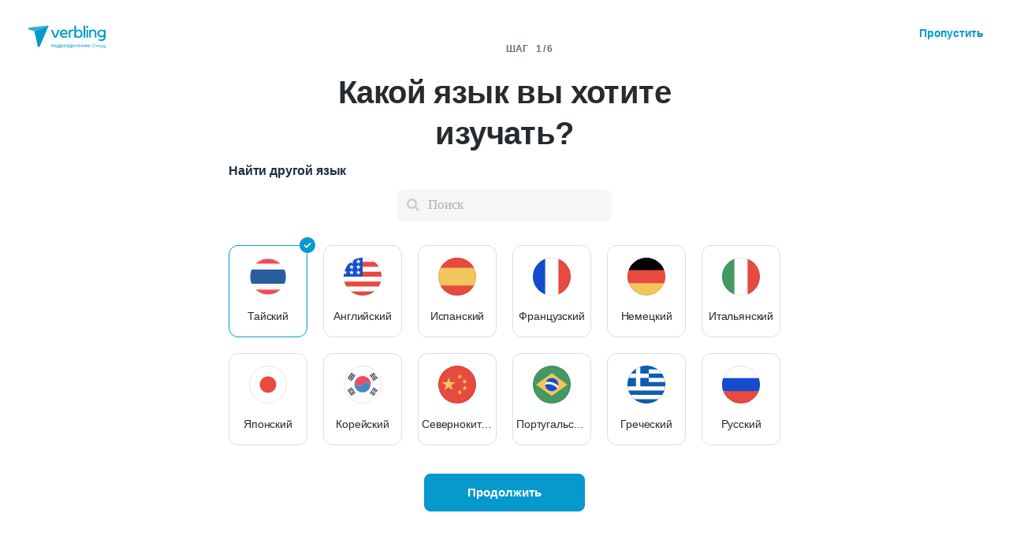

--- FILE ---
content_type: text/html; charset=utf-8
request_url: https://www.verbling.com/ru/find-teachers/thai/lesson-plans
body_size: 138983
content:
<!DOCTYPE html><html prefix="og: http://ogp.me/ns#" lang="ru" dir="ltr" class="locale-ru font-face-ru no-js locale-direction-left i18n-ru"><head><link href="https://cdn.verbling.com" rel="preconnect"/><link href="https://www.google.com" rel="preconnect" crossorigin=""/><link href="https://events.busuu.com" rel="preconnect" crossorigin=""/><script type="text/javascript" src="https://cdn.cookielaw.org/consent/otAutoBlock.js"></script><link href="https://www.google-analytics.com" rel="preconnect" crossorigin=""/><link href="https://www.googletagmanager.com" rel="preconnect" crossorigin=""/><link href="https://www.googletagmanager.com" rel="preconnect" crossorigin=""/><link rel="preload" href="https://cdn.verbling.com/nista-400.woff2" as="font" type="font/woff2" crossorigin="anonymous"/><link rel="preload" href="https://cdn.verbling.com/nista-700.woff2" as="font" type="font/woff2" crossorigin="anonymous"/><link rel="preload" href="https://cdn.verbling.com/nista-800.woff2" as="font" type="font/woff2" crossorigin="anonymous"/><link href="https://fonts.googleapis.com/css2?family=Chivo+Mono:ital,wght@0,100..900;1,100..900&amp;display=swap" rel="stylesheet"/><noscript><div class="text-center margin-xl">Your browser does not support JavaScript! Verbling needs Javascript to work.</div></noscript><script type="text/javascript">
                window.isRTL = false;

                window.___gcfg = { isSignedOut: true };

                if (!window.console || !window.console.log) {
                  window.console = window.console || {};
                  window.console.log = function () {};
                }
                if (typeof(console) === 'undefined') {console={}; console.log = console.error = console.info = function (){};}
              </script><link id="dropboxjs" data-app-key="6aoaldacdjkiuil"/><link rel="icon" href="https://cdn.verbling.com/verbling-web-favicon.ico"/><link rel="apple-touch-icon" sizes="72x72" href="https://cdn.verbling.com/icon-72.png"/><link rel="apple-touch-icon" sizes="144x144" href="https://cdn.verbling.com/icon-144.png"/><link rel="apple-touch-icon" sizes="120x120" href="https://cdn.verbling.com/icon-120.png"/><link rel="apple-touch-icon" sizes="152x152" href="https://cdn.verbling.com/icon-152.png"/><link rel="apple-touch-icon" sizes="180x180" href="https://cdn.verbling.com/icon-180.png"/><link rel="apple-touch-icon" href="https://cdn.verbling.com/icon-180.png"/><link rel="chrome-webstore-item" href="https://chrome.google.com/webstore/detail/binpgcmihdhgkgopkgfbmpladkgkdanl"/><link rel="dns-prefetch" href="//fonts.gstatic.com"/><title data-rh="true">Планы уроков - Репетиторы по тайскому | Учителя тайского онлайн | Verbling</title><link data-rh="true" href="/opensearch.xml" rel="search" title="Verbling Search" type="application/opensearchdescription+xml"/><link data-rh="true" rel="manifest" href="/manifest.json"/><link data-rh="true" rel="alternate" href="https://www.verbling.com/find-teachers/thai/lesson-plans" hrefLang="en" /><link data-rh="true" rel="alternate" href="https://www.verbling.com/find-teachers/thai/lesson-plans" hrefLang="x-default" /><link data-rh="true" rel="alternate" href="https://www.verbling.com/es/encuentra-profesores/thai/lesson-plans" hrefLang="es" /><link data-rh="true" rel="alternate" href="https://www.verbling.com/it/trova-insegnanti/thai/lesson-plans" hrefLang="it" /><link data-rh="true" rel="alternate" href="https://www.verbling.com/de/lehrer-finden/thai/lesson-plans" hrefLang="de" /><link data-rh="true" rel="alternate" href="https://www.verbling.com/ru/find-teachers/thai/lesson-plans" hrefLang="ru" /><link data-rh="true" rel="alternate" href="https://www.verbling.com/pt-br/encontre-professores/thai/lesson-plans" hrefLang="pt-br" /><link data-rh="true" rel="alternate" href="https://www.verbling.com/fr/trouver-professeurs/thai/lesson-plans" hrefLang="fr" /><link data-rh="true" rel="alternate" href="https://www.verbling.com/zh/find-teachers/thai/lesson-plans" hrefLang="zh" /><link data-rh="true" rel="alternate" href="https://www.verbling.com/zh-tw/find-teachers/thai/lesson-plans" hrefLang="zh-tw" /><link data-rh="true" rel="alternate" href="https://www.verbling.com/ja/sagasu-sensei/thai/lesson-plans" hrefLang="ja" /><link data-rh="true" rel="alternate" href="https://www.verbling.com/ko/find-teachers/thai/lesson-plans" hrefLang="ko" /><link data-rh="true" rel="alternate" href="https://www.verbling.com/tr/bir-ogretmen-bul/thai/lesson-plans" hrefLang="tr" /><link data-rh="true" rel="alternate" href="https://www.verbling.com/ar/find-teachers/thai/lesson-plans" hrefLang="ar" /><link data-rh="true" rel="next" href="https://www.verbling.com/ru/find-teachers/thai/lesson-plans?offset=4" /><script data-rh="true" type="application/ld+json">{"@context":"http://schema.org","@type":"Organization","@id":"http://www.verbling.com/#organization","name":"Verbling","logo":"https://cdn.verbling.com/0000_images/logos/logomark-gradient-400.png","sameAs":["https://www.facebook.com/verbling","https://instagram.com/verbling","https://twitter.com/verbling","https://www.youtube.com/user/VerblingClasses"],"url":"http://www.verbling.com/"}</script><script data-rh="true" type="application/ld+json">{"@context":"http://schema.org","@type":"WebSite","@id":"http://www.verbling.com/#website","name":"Verbling","url":"http://www.verbling.com/"}</script><script data-rh="true" type="application/ld+json">{"@context":"http://schema.org","@type":"ItemList","url":"http://www.verbling.com/ru/find-teachers/thai/lesson-plans","numberOfItems":9,"itemListElement":[{"@type":"ListItem","position":1,"url":"http://www.verbling.com/teachers/54578719588048598530","name":"Pimonnat Rattanasonthong Doi"},{"@type":"ListItem","position":2,"url":"http://www.verbling.com/teachers/75864862926756114199","name":"Janpatt  N.L."},{"@type":"ListItem","position":3,"url":"http://www.verbling.com/teachers/kruucherry","name":"Kruu Cherry "},{"@type":"ListItem","position":4,"url":"http://www.verbling.com/teachers/23294503536423703000","name":"Wilailuk Koinueng"},{"@type":"ListItem","position":5,"url":"http://www.verbling.com/teachers/palmsamran","name":"Palm Samran"},{"@type":"ListItem","position":6,"url":"http://www.verbling.com/teachers/561988","name":"Kusuma Westby"},{"@type":"ListItem","position":7,"url":"http://www.verbling.com/teachers/nok","name":"Kanjanaphorn  Sutsaaythong "}]}</script><meta data-rh="true" property="og:image" content="https://cdn.verbling.com/verbling-web-metaimages.jpg"/><meta data-rh="true" property="og:type" content="website"/><meta data-rh="true" charSet="utf-8"/><meta data-rh="true" content="text/html; charset=utf-8" http-equiv="Content-Type"/><meta data-rh="true" http-equiv="X-UA-Compatible" content="IE=edge,chrome=1"/><meta data-rh="true" name="google-site-verification" content="DB3-5llfHjl7NYaeFWjDf0cr7OlYDZNaO5y7StgZHf0"/><meta data-rh="true" name="naver-site-verification" content="f8268e13b1644a1ad7d30d1c7c2f388de5741658"/><meta data-rh="true" name="baidu-site-verification" content="ig6Re7JQmg"/><meta data-rh="true" name="msvalidate.01" content="C2B11FE3FD02A6B0788101860A50B29F"/><meta data-rh="true" name="apple-mobile-web-app-capable" content="yes"/><meta data-rh="true" name="theme-color" content="#f5f5f5"/><meta data-rh="true" name="yandex-verification" content="c84741c023c57a9c"/><meta data-rh="true" name="p:domain_verify" content="b498b2830ae07d1c2514e60b645b6ff3"/><meta data-rh="true" name="application-name" content="Verbling"/><meta data-rh="true" name="msapplication-tooltip" content="Launch Verbling"/><meta data-rh="true" name="msapplication-TileColor" content="#234565"/><meta data-rh="true" name="msapplication-starturl" content="https://www.verbling.com"/><meta data-rh="true" property="og:logo" content="https://cdn.verbling.com/icon-120.png"/><meta data-rh="true" name="apple-mobile-web-app-capable" content="yes"/><meta data-rh="true" name="apple-mobile-web-app-status-bar-style" content="black"/><meta data-rh="true" property="fb:app_id" content="242670092422095"/><meta data-rh="true" http-equiv="X-UA-Compatible" content="IE=edge"/><meta data-rh="true" name="viewport" content="width=device-width, initial-scale=1, shrink-to-fit=no"/><meta data-rh="true" http-equiv="Content-Type" content="text/html; charset=utf-8"/><meta data-rh="true" name="description" content="Выбирайте из сотен учителей тайского, являющихся носителями языка. Просмотрите профили учителей и забронируйте урок, чтобы начать гибкое обучение уже сегодня..."/><meta data-rh="true" property="og:title" content="Планы уроков - Репетиторы по тайскому | Учителя тайского онлайн"/><meta data-rh="true" property="og:url" content="http://www.verbling.com/ru/find-teachers/thai/lesson-plans"/><meta data-rh="true" property="og:description" content="Выбирайте из сотен учителей тайского, являющихся носителями языка. Просмотрите профили учителей и забронируйте урок, чтобы начать гибкое обучение уже сегодня..."/><script>
                    if ('scrollRestoration' in history) {
                      // Back off, browser, I got this...
                      // history.scrollRestoration = 'manual';
                    }
                    var config = {"build":{"number":"353687","commit":"259fcbb4b42c24bd2d729c3dd1668a9c426d2f79"},"verbling_zendesk_api_key":"e2f31a9f-f9cd-4496-a71a-8faa63fc7644","deepstream":{"uri":"wss:\u002F\u002Fdeepstream.verbling.com"},"snowplow":{"sdk_location":"https:\u002F\u002Fcdn.verbling.com\u002Fverbling-v2.12.0.js","apps":{"busuu":{"app":"busuuLive","app_id":"busuu_live_web","cookie_domain":".busuu.com","endpoint_url":"events.busuu.com","platform":"web","tracker_name":"busuu_live_web_tracker"},"busuu_backend":{"app":"busuuLiveBackend","app_id":"busuu_live_backend","cookie_domain":".busuu.com","endpoint_url":"events.busuu.com","platform":"web","tracker_name":"busuu_live_backend_tracker"},"verbling_backend":{"app":"verblingBackend","app_id":"verbling_backend","cookie_domain":".verbling.com","endpoint_url":"events.busuu.com","platform":"backend","tracker_name":"verbling_backend_tracker"},"verbling_web":{"app":"verblingWeb","app_id":"verbling_web","cookie_domain":".verbling.com","endpoint_url":"events.busuu.com","platform":"web","tracker_name":"verbling_web_tracker"},"verbling_android":{"app":"verblingBackend","app_id":"verbling_android","cookie_domain":".verbling.com","endpoint_url":"events.busuu.com","platform":"android","tracker_name":"verbling_mobile_tracker"},"verbling_ios":{"app":"verblingBackend","app_id":"verbling_ios","cookie_domain":".verbling.com","endpoint_url":"events.busuu.com","platform":"ios","tracker_name":"verbling_mobile_tracker"}}},"braze":{"web_api_key":"58544bd8-685f-4dea-9f0e-1649041d59e1","host":"https:\u002F\u002Frest.iad-01.braze.com"},"verbling_sentry_dsn":"https:\u002F\u002F451a60545198445991293b48ecea4b71@o48619.ingest.sentry.io\u002F5330576","intercom":{"api_key":"i109j03r"},"paypal_only_for_gifts":true,"graphql_gateway_endpoint":"https:\u002F\u002Fgql.verbling.com\u002F","cookie_domain":".verbling.com","stripe_api_key":"pk_live_VGLb6bpmAkF8dxZzEYrAiY2l","available_locales":{"ar":1,"de":1,"en":1,"es":1,"fr":1,"it":1,"ja":1,"ko":1,"pt-br":1,"ru":1,"tr":1,"zh":1,"zh-tw":1},"popular_languages":["en","es","fr","de","it","ja","pt","zh","ru"],"demo_user_student":{"_id":"59fbf24a766477829335cfc8","country":"US","email":"demostudent@verbling.com","first_name":"Verbling Bot","timezone":"America\u002FLos_Angeles","user_id":"76041023513158661718"},"demo_user_teacher":{"_id":"59fbf257766477829335cfca","country":"US","email":"demoteacher@verbling.com","first_name":"Verbling Bot","timezone":"America\u002FLos_Angeles","user_id":"66750793447152577412"},"payout_minimum_cents":1000,"root_domain":"verbling.com","server_version":10,"is_dev":false,"facebook_key":"242670092422095","g_client_id":"67985340540.apps.googleusercontent.com","cloudfront_url":"https:\u002F\u002Fcdn.verbling.com\u002F","static_profile_url":"https:\u002F\u002Fd2tz4rphepbk36.cloudfront.net\u002Fverbling-profiles\u002F","aws_profile_bucket":"verbling-profiles","paypal_merchant_id":"test","paypal_env":"live","site_url":"https:\u002F\u002Fwww.verbling.com","env":"production","google_api_key":"AIzaSyDw2PUXBwHFHdLisZ69eUoi9wxgedTcw1A","firebase":{"api_key":"AIzaSyD0C9HngRoHGBAmYMYMYg6Vk9ZoldykqPM","auth_domain":"fluencyforums-com-verbling.firebaseapp.com","database_url":"https:\u002F\u002Ffluencyforums-com-verbling.firebaseio.com","project_id":"fluencyforums.com:verbling","storage_bucket":""},"g_api_key":"AIzaSyDw2PUXBwHFHdLisZ69eUoi9wxgedTcw1A","websocket":{"connection_url":"wss:\u002F\u002Fws.verbling.com","path":"\u002Fsocket"},"optimizely_sdk_key":"JCmPccXzZisA6hxNvtxRR","pexels_api_key":"563492ad6f917000010000018fb6d13f00a34550a282cca703d607d8","verbling_url":"https:\u002F\u002Fwww.verbling.com","enabled_tutoring_languages":["fr","en","ar","tr","es","ru","zh","it","pt","he","de","el","ro","ko","sq","ig","cs","hr","bn","pa","th","nl","sv","fa","uk","no","pl","la","zh_hk","hi","da","bg","ur","vi","ja","id","sr","sw","hy","ca","sk","ku","ta","hu","ps","ka","sl","tl","asl","my","ml","tw","am","yo","qu","sa","scn","lg","ha"]};
                    window.config = config;
                  
var Time = {};


var locale = "ru";
var isBot = true;
var countryGuess = "US";
var currencyGuess = "USD";
var apolloState = {"ROOT_QUERY":{"__typename":"Query","verbling_me":null,"viewer":{"__ref":"Viewer:Vmlld2VyOjA="}},"LanguageMetaData:TGFuZ3VhZ2VNZXRhRGF0YTo1OGMzYzZiNjEyM2I2MjgwNTVjNDJjMWQ=":{"__typename":"LanguageMetaData","id":"TGFuZ3VhZ2VNZXRhRGF0YTo1OGMzYzZiNjEyM2I2MjgwNTVjNDJjMWQ=","_id":"58c3c6b6123b628055c42c1d","min_price":900,"max_price":9900,"price_points":[{"__typename":"LanguageMetaDataPricePointType","count":2,"rate":1700},{"__typename":"LanguageMetaDataPricePointType","count":1,"rate":1900},{"__typename":"LanguageMetaDataPricePointType","count":1,"rate":2100},{"__typename":"LanguageMetaDataPricePointType","count":1,"rate":2200},{"__typename":"LanguageMetaDataPricePointType","count":1,"rate":2300},{"__typename":"LanguageMetaDataPricePointType","count":2,"rate":2500},{"__typename":"LanguageMetaDataPricePointType","count":1,"rate":2700},{"__typename":"LanguageMetaDataPricePointType","count":1,"rate":3000},{"__typename":"LanguageMetaDataPricePointType","count":1,"rate":3500}],"countries":[{"__typename":"LanguageMetaDataCountryType","country":"TH","count":11}],"skills":[{"__typename":"LanguageMetaDataSkillType","slug":"homework","name":"Homework","value":"58b4fefd3ade26000c20b04f","count":10,"category":"my-lesson-include","translate":true,"translation_key":"homework.homework","sort_key":null,"description_translation_key":null,"enabled":null,"language":""},{"__typename":"LanguageMetaDataSkillType","slug":"proficiency-assessment","name":"Proficiency Assessment","value":"58b50529be099d000ce04b75","count":5,"category":"my-lesson-include","translate":true,"translation_key":"skills.proficiencyAssessment","sort_key":null,"description_translation_key":null,"enabled":null,"language":""},{"__typename":"LanguageMetaDataSkillType","slug":"learning-materials","name":"Learning Materials","value":"58b5054564440f000c1454d1","count":10,"category":"my-lesson-include","translate":true,"translation_key":"skills.learningMaterials","sort_key":null,"description_translation_key":null,"enabled":null,"language":""},{"__typename":"LanguageMetaDataSkillType","slug":"lesson-plans","name":"Lesson Plans","value":"58b5055dbe099d000ce04b7a","count":9,"category":"my-lesson-include","translate":true,"translation_key":"admin.lessonPlans","sort_key":null,"description_translation_key":null,"enabled":null,"language":""},{"__typename":"LanguageMetaDataSkillType","slug":"writing-exercises","name":"Writing Exercises","value":"58b505adbe099d000ce04b7e","count":9,"category":"my-lesson-include","translate":true,"translation_key":"skills.writingExercises","sort_key":null,"description_translation_key":null,"enabled":null,"language":""},{"__typename":"LanguageMetaDataSkillType","slug":"reading-exercises","name":"Reading Exercises","value":"58b505c0587438000db6abd2","count":11,"category":"my-lesson-include","translate":true,"translation_key":"skills.readingExercises","sort_key":null,"description_translation_key":null,"enabled":null,"language":""},{"__typename":"LanguageMetaDataSkillType","slug":"quizzestests","name":"Quizzes\u002FTests","value":"58b505d23ade26000c20b253","count":9,"category":"my-lesson-include","translate":true,"translation_key":null,"sort_key":null,"description_translation_key":null,"enabled":null,"language":""},{"__typename":"LanguageMetaDataSkillType","slug":"curriculum","name":"Curriculum","value":"58b505e60f8568000dbf106e","count":6,"category":"my-lesson-include","translate":true,"translation_key":null,"sort_key":null,"description_translation_key":null,"enabled":null,"language":""},{"__typename":"LanguageMetaDataSkillType","slug":"writing-correction","name":"Writing Correction","value":"58b626b603fee9000c530316","count":9,"category":"expertise","translate":true,"translation_key":"skills.writingCorrection","sort_key":null,"description_translation_key":null,"enabled":true,"language":""},{"__typename":"LanguageMetaDataSkillType","slug":"reading-comprehension","name":"Reading Comprehension","value":"58b626d030dc25000ce0db3b","count":10,"category":"expertise","translate":true,"translation_key":"skills.readingComprehension","sort_key":null,"description_translation_key":null,"enabled":true,"language":""},{"__typename":"LanguageMetaDataSkillType","slug":"listening-comprehension","name":"Listening Comprehension","value":"58b626e9463bad000ddc15e4","count":10,"category":"expertise","translate":true,"translation_key":"skills.listeningComprehension","sort_key":null,"description_translation_key":null,"enabled":true,"language":""},{"__typename":"LanguageMetaDataSkillType","slug":"vocabulary-development","name":"Vocabulary Development","value":"58b62710463bad000ddc15e6","count":11,"category":"expertise","translate":true,"translation_key":"skills.vocabularyDevelopment","sort_key":null,"description_translation_key":null,"enabled":true,"language":""},{"__typename":"LanguageMetaDataSkillType","slug":"accent-reduction","name":"Accent Reduction","value":"58b629aa5ddaa5000d3023f6","count":8,"category":"expertise","translate":true,"translation_key":"skills.accentReduction","sort_key":null,"description_translation_key":null,"enabled":true,"language":""},{"__typename":"LanguageMetaDataSkillType","slug":"phonetics","name":"Phonetics","value":"58b629bc03fee9000c530367","count":9,"category":"expertise","translate":true,"translation_key":"skills.phonetics","sort_key":null,"description_translation_key":null,"enabled":true,"language":""},{"__typename":"LanguageMetaDataSkillType","slug":"grammar-development","name":"Grammar Development","value":"58b62d01463bad000ddc1688","count":11,"category":"expertise","translate":true,"translation_key":"skills.grammarDevelopment","sort_key":null,"description_translation_key":null,"enabled":true,"language":""},{"__typename":"LanguageMetaDataSkillType","slug":"interview-preparation","name":"Interview Preparation","value":"58c0908084e415000ddc114e","count":8,"category":"expertise","translate":true,"translation_key":"skills.interviewPrep","sort_key":null,"description_translation_key":null,"enabled":true,"language":""},{"__typename":"LanguageMetaDataSkillType","slug":"speaking-practice","name":"Speaking Practice","value":"58c09dae8c1ca5000d85d5ef","count":11,"category":"expertise","translate":true,"translation_key":"skills.speakingPractice","sort_key":null,"description_translation_key":null,"enabled":true,"language":""},{"__typename":"LanguageMetaDataSkillType","slug":"ap","name":"AP","value":"58c1c605a56ef4000dac85c1","count":4,"category":"test-prep","translate":false,"translation_key":null,"sort_key":null,"description_translation_key":null,"enabled":null,"language":""}],"accent_dialects":[],"speaks":[{"__typename":"LanguageMetaDataLanguageType","language":"th","count":10},{"__typename":"LanguageMetaDataLanguageType","language":"en","count":9},{"__typename":"LanguageMetaDataLanguageType","language":"fr","count":1},{"__typename":"LanguageMetaDataLanguageType","language":"zh","count":1},{"__typename":"LanguageMetaDataLanguageType","language":"ja","count":1},{"__typename":"LanguageMetaDataLanguageType","language":"lo","count":1}]},"Viewer:Vmlld2VyOjA=":{"__typename":"Viewer","id":"Vmlld2VyOjA=","languageMetaData({\"language\":\"th\"})":{"__ref":"LanguageMetaData:TGFuZ3VhZ2VNZXRhRGF0YTo1OGMzYzZiNjEyM2I2MjgwNTVjNDJjMWQ="},"teachers({\"filter\":{\"language\":\"th\",\"skills\":[\"lesson-plans\"],\"sort\":\"new_magic_rank\"},\"first\":10,\"offset\":0})":{"__typename":"TeachersConnection","totalCount":9,"pageInfo":{"__typename":"PageInfo","hasNextPage":false,"hasPreviousPage":false,"endCursor":"T0ZGU0VUOA=="},"edges":[{"__typename":"TeachersEdge","node":{"__ref":"Teacher:VGVhY2hlcjo1ZWVjZDgzZDEwZjVjYjAwMDhjOWQ3NzY="}},{"__typename":"TeachersEdge","node":{"__ref":"Teacher:VGVhY2hlcjo1ZWY0ZDczZjk1OTYwYzAwMDgzNTEyZjM="}},{"__typename":"TeachersEdge","node":{"__ref":"Teacher:VGVhY2hlcjo1ZWIyZGY2YTM5NzFkYjAwMDg5ODZlNWE="}},{"__typename":"TeachersEdge","node":{"__ref":"Teacher:VGVhY2hlcjo1OTk0MmE2NTU5OThhZTAwMGQ5Yzc3Y2U="}},{"__typename":"TeachersEdge","node":{"__ref":"Teacher:VGVhY2hlcjo1OTFjMTUxMzhkNTdhNzAwMGM2NTVjOTA="}},{"__typename":"TeachersEdge","node":{"__ref":"Teacher:VGVhY2hlcjo1YTllNzNmYWQ5MjFjYjAwMGNiMTc5YTI="}},{"__typename":"TeachersEdge","node":{"__ref":"Teacher:VGVhY2hlcjo1ZWEyOWFhOWU5MjJjODAwMDk5YzQxZDc="}},{"__typename":"TeachersEdge","node":{"__ref":"Teacher:VGVhY2hlcjo1Yjg2YmVjYmZkOWEyYzAwMDdiZTA2ZTk="}},{"__typename":"TeachersEdge","node":{"__ref":"Teacher:VGVhY2hlcjo1ZDZlM2RjZTJkYzFkYjAwMDdjZmMwZGI="}}]},"teachers({\"filter\":{\"featured\":true,\"hasGeneralAvailability\":true,\"ignore\":false,\"language\":\"th\",\"randomSeed\":1,\"skills\":[\"lesson-plans\"],\"sort\":\"random\"},\"first\":2})":{"__typename":"TeachersConnection","totalCount":3,"pageInfo":{"__typename":"PageInfo","hasNextPage":true,"endCursor":"T0ZGU0VUMQ=="},"edges":[{"__typename":"TeachersEdge","node":{"__ref":"Teacher:VGVhY2hlcjo1ZWEyOWFhOWU5MjJjODAwMDk5YzQxZDc="}},{"__typename":"TeachersEdge","node":{"__ref":"Teacher:VGVhY2hlcjo1ZWY0ZDczZjk1OTYwYzAwMDgzNTEyZjM="}}]},"teacher({\"id\":\"5ea29aa9e922c800099c41d7\"})":{"__ref":"Teacher:VGVhY2hlcjo1ZWEyOWFhOWU5MjJjODAwMDk5YzQxZDc="}},"Language:TGFuZ3VhZ2U6NWVkNTAzYWIxNmNkNzIwMDA4MmI4MGRi":{"__typename":"Language","id":"TGFuZ3VhZ2U6NWVkNTAzYWIxNmNkNzIwMDA4MmI4MGRi","_id":"5ed503ab16cd7200082b80db","language":"th","learning":false,"level":7},"Language:TGFuZ3VhZ2U6NWVkYjdlZGUzMmI4NmUwMDA4YWE4YTg1":{"__typename":"Language","id":"TGFuZ3VhZ2U6NWVkYjdlZGUzMmI4NmUwMDA4YWE4YTg1","_id":"5edb7ede32b86e0008aa8a85","language":"en","learning":false,"level":4},"Language:TGFuZ3VhZ2U6NWVkYjdlZGUyMzY4ODAwMDA4YjUxZTc0":{"__typename":"Language","id":"TGFuZ3VhZ2U6NWVkYjdlZGUyMzY4ODAwMDA4YjUxZTc0","_id":"5edb7ede2368800008b51e74","language":"ja","learning":false,"level":4},"User:VXNlcjo1ZWQzYWNlOTQzOWY5ZDAwMDkyYWY4YTE=":{"__typename":"User","id":"VXNlcjo1ZWQzYWNlOTQzOWY5ZDAwMDkyYWY4YTE=","languages":[{"__ref":"Language:TGFuZ3VhZ2U6NWVkNTAzYWIxNmNkNzIwMDA4MmI4MGRi"},{"__ref":"Language:TGFuZ3VhZ2U6NWVkYjdlZGUzMmI4NmUwMDA4YWE4YTg1"},{"__ref":"Language:TGFuZ3VhZ2U6NWVkYjdlZGUyMzY4ODAwMDA4YjUxZTc0"}],"_id":"5ed3ace9439f9d00092af8a1","profile_pic_url":"https:\u002F\u002Fverbling-user-uploads.s3.amazonaws.com\u002F54578719588048598530\u002FLzNn762mNf6oF0d\u002Fbcac846f-e42b-499f-982f-515fa797f7ec\u002FVerbling.jpg","user_id":"54578719588048598530","first_name":"Pimonnat Rattanasonthong","last_name":"Doi","country":"TH","presence_status":"offline","last_seen":"2026-01-25T23:00:06.638Z","num_past_tutor_sessions_teacher":2286,"room":null},"Teacher:VGVhY2hlcjo1ZWVjZDgzZDEwZjVjYjAwMDhjOWQ3NzY=":{"__typename":"Teacher","id":"VGVhY2hlcjo1ZWVjZDgzZDEwZjVjYjAwMDhjOWQ3NzY=","_id":"5eecd83d10f5cb0008c9d776","language":"th","num_ratings":1076,"nationality":"TH","num_classes":0,"teacher_name":"54578719588048598530","description":"Hello, everyone! My name is Amp. My students call me khruu Amp. I am a Thai native speaker and live in Chiangmai, Thailand. I have a bachelor's degree in Thai language teaching and also a Master's degree in Thai language teaching.\n           I have been teaching the Thai language for foreigners for 8 years at YMCA school in Chiangmai.   The age of my students ranges from 18 years old to senior students as 80 years old. Mostly American, Japanese, English, and Korean. Moreover, my international students are Chinese, Australian, and France as well.\n           I teach Basic, Intermediate, Advanced, Conversation, Thai Writing. I can help you with pronunciation, especially Thai tone, vocabulary, and also slang words.\n           When I teach, I use a variety of textbooks, and I also have created my own books. There are eight books and, each book contains seven lessons. Study contents include How to introduce yourself, Occupation, Day, Time, Month, and Thai Tenses (Thai Present Simple, Thai Past Tense, Thai Present Perfect, etc). You can choose the Phonetic version or Thai Writing version. From my experience, when my private students finished the 4th book, they can start speaking Thai in everyday conversation.\n           I am a professional teacher in Thai language. I can offer you  lesson that suits you. I believe that I do understand all my students, and I can help you study Thai as I always do.\nみなさんこんにちは\n私はAmpです。\nどうぞよろしくお願いします。\n\n私は外国人にタイ語を教える先生です。\nタイ北部にあるチェンマイに住んでいます。\nYMCAの学校で8年くらい教えていて、プライベートレッスンもしています。\nタイ語を全然知らない人から、ビジネスでタイ語を使いたい人まで誰でも教えられます。\n\n私は大学でタイ語を勉強して、大学院も卒業しました\nだからタイ語の会話だけではなく、正確な発音や文法も説明できます\nたくさんの生徒に教えた経験があるので、外国人にとってわかりにくいポイントもよく知っています\n私と一緒に勉強しませんか？","featured":false,"speaks":["th","en","ja"],"avg_rating":4.980263157894737,"my_tutoring_rate":1700,"num_students":103,"can_i_trial":true,"can_i_free_trial":true,"is_following":false,"is_teaching":true,"compliments":"{\"fun\":494,\"motivation_guru\":459,\"accent_reduction\":165,\"beginner_students\":468,\"tech_savvy\":89,\"excellent_materials\":409,\"great_conversation\":510,\"the_extra_mile\":342,\"cultural_insights\":325,\"grammar_expert\":275,\"writing_coach\":61,\"advanced_students\":30,\"business_expert\":1,\"intermediate_students\":73,\"exam_coach\":8,\"great_with_kids\":1,\"medical_expert\":7}","num_followers":159,"user":{"__ref":"User:VXNlcjo1ZWQzYWNlOTQzOWY5ZDAwMDkyYWY4YTE="},"tutoring_youtube_id":"STIj5fZt9lE","tutoring_youtube_thumbnail":"https:\u002F\u002Fi.ytimg.com\u002Fvi\u002FSTIj5fZt9lE\u002Fhqdefault.jpg","has_availability":true},"Language:TGFuZ3VhZ2U6NWVkYTgxNzM0OWZkY2UwMDA4YWVlNDA3":{"__typename":"Language","id":"TGFuZ3VhZ2U6NWVkYTgxNzM0OWZkY2UwMDA4YWVlNDA3","_id":"5eda817349fdce0008aee407","language":"en","learning":false,"level":4},"Language:TGFuZ3VhZ2U6NWVkYTgxNzNkNzQ3ZTcwMDA4MDIwMDM2":{"__typename":"Language","id":"TGFuZ3VhZ2U6NWVkYTgxNzNkNzQ3ZTcwMDA4MDIwMDM2","_id":"5eda8173d747e70008020036","language":"th","learning":false,"level":7},"Language:TGFuZ3VhZ2U6NWY1MWFiM2Q1MzEyZTkwMDA4Nzg0ZjI5":{"__typename":"Language","id":"TGFuZ3VhZ2U6NWY1MWFiM2Q1MzEyZTkwMDA4Nzg0ZjI5","_id":"5f51ab3d5312e90008784f29","language":"lo","learning":false,"level":6},"User:VXNlcjo1ZWQ5N2M5ZGFjOGM3MDAwMDhkNDM2N2M=":{"__typename":"User","id":"VXNlcjo1ZWQ5N2M5ZGFjOGM3MDAwMDhkNDM2N2M=","languages":[{"__ref":"Language:TGFuZ3VhZ2U6NWVkYTgxNzM0OWZkY2UwMDA4YWVlNDA3"},{"__ref":"Language:TGFuZ3VhZ2U6NWVkYTgxNzNkNzQ3ZTcwMDA4MDIwMDM2"},{"__ref":"Language:TGFuZ3VhZ2U6NWY1MWFiM2Q1MzEyZTkwMDA4Nzg0ZjI5"}],"_id":"5ed97c9dac8c700008d4367c","profile_pic_url":"https:\u002F\u002Fverbling-user-uploads.s3.amazonaws.com\u002F64529657269532869589\u002F4e5edfff-15f6-40f4-8031-559a8b06c411\u002FF9672E63-B9C5-4BA1-8AE4-7BF1A5C9A86F.jpeg","user_id":"64529657269532869589","first_name":"Natali","last_name":"","country":"TH","presence_status":"offline","last_seen":"2026-01-25T09:23:14.151Z","num_past_tutor_sessions_teacher":1328,"room":null},"Teacher:VGVhY2hlcjo1ZWY0ZDczZjk1OTYwYzAwMDgzNTEyZjM=":{"__typename":"Teacher","id":"VGVhY2hlcjo1ZWY0ZDczZjk1OTYwYzAwMDgzNTEyZjM=","_id":"5ef4d73f95960c00083512f3","language":"th","num_ratings":565,"nationality":"TH","num_classes":0,"teacher_name":"nutyananthorn","description":"Hello! = Sa Wad Dee Ka. สวัสดีค่ะ\nMy name is Nutyananthorn. My nick name is Natali. If you think my Thai name is long you can call me Natali. It’s easier right?  I was born and raised in Thailand, and now I live in Bangkok, Thailand. I’m an expert in central and North east (Isan) Thai language.  I have lived in USA for about 1 year, and I had the opportunity to teach and share Thai language, Thai culture, Thai food to an American friends and my foreign friends in USA. I'm Thai teacher with over 3 years of teaching experience.\nI love to teach and share about Thailand with every foreigner. When you learn with me. You will enjoy and fall in love with Thai language. I can help you to successfully communicate in Thai language.\nI will Make Thai language easy for you so you can remember it and you can use it in your daily life.\nI hope you join me in class so we can have fun together with Thai language.\nWe will practice Listening, speaking, reading, and writing together. I will teach you how to stay in Thailand, How to take the bus, How to travel in Thailand, How to order food, How to go to the bank, And How to contact the Thai government. Everything you would like to learn. If you need Thai language for work I can help you too.","featured":true,"speaks":["en","th","lo"],"avg_rating":4.99822695035461,"my_tutoring_rate":2200,"num_students":60,"can_i_trial":true,"can_i_free_trial":true,"is_following":false,"is_teaching":true,"compliments":"{\"great_conversation\":259,\"fun\":265,\"excellent_materials\":216,\"motivation_guru\":222,\"beginner_students\":400,\"cultural_insights\":140,\"great_with_kids\":6,\"the_extra_mile\":145,\"grammar_expert\":88,\"accent_reduction\":99,\"tech_savvy\":94,\"writing_coach\":71,\"advanced_students\":65,\"intermediate_students\":79,\"business_expert\":67,\"exam_coach\":60,\"medical_expert\":56}","num_followers":93,"user":{"__ref":"User:VXNlcjo1ZWQ5N2M5ZGFjOGM3MDAwMDhkNDM2N2M="},"tutoring_youtube_id":"OyKMW-X0-JE","tutoring_youtube_thumbnail":"https:\u002F\u002Fi.ytimg.com\u002Fvi\u002FOyKMW-X0-JE\u002Fhqdefault.jpg","has_availability":true},"Language:TGFuZ3VhZ2U6NWU5YWE0OGZiM2UyNjUwMDA4MDJjZWU1":{"__typename":"Language","id":"TGFuZ3VhZ2U6NWU5YWE0OGZiM2UyNjUwMDA4MDJjZWU1","_id":"5e9aa48fb3e265000802cee5","language":"fr","learning":true,"level":2},"Language:TGFuZ3VhZ2U6NWU5YWE0OTA5OWQxMzIwMDA4ZjJjOTAw":{"__typename":"Language","id":"TGFuZ3VhZ2U6NWU5YWE0OTA5OWQxMzIwMDA4ZjJjOTAw","_id":"5e9aa49099d1320008f2c900","language":"th","learning":false,"level":7},"Language:TGFuZ3VhZ2U6NWU5YWE0OGZjNmU5MTkwMDA5YTNhNzM5":{"__typename":"Language","id":"TGFuZ3VhZ2U6NWU5YWE0OGZjNmU5MTkwMDA5YTNhNzM5","_id":"5e9aa48fc6e9190009a3a739","language":"en","learning":false,"level":6},"User:VXNlcjo1Y2UwZGYyZGE5ZGViZTAwMDdhY2YzMmI=":{"__typename":"User","id":"VXNlcjo1Y2UwZGYyZGE5ZGViZTAwMDdhY2YzMmI=","languages":[{"__ref":"Language:TGFuZ3VhZ2U6NWU5YWE0OGZiM2UyNjUwMDA4MDJjZWU1"},{"__ref":"Language:TGFuZ3VhZ2U6NWU5YWE0OTA5OWQxMzIwMDA4ZjJjOTAw"},{"__ref":"Language:TGFuZ3VhZ2U6NWU5YWE0OGZjNmU5MTkwMDA5YTNhNzM5"}],"_id":"5ce0df2da9debe0007acf32b","profile_pic_url":"https:\u002F\u002Fverbling-user-uploads.s3.amazonaws.com\u002F75864862926756114199\u002FPCFnM3boJ89uq7v\u002F410977ab-e346-4c25-ac6e-69bc7fbcc495\u002F20201220_091013.jpg","user_id":"75864862926756114199","first_name":"Janpatt ","last_name":"N.L.","country":"TH","presence_status":"offline","last_seen":"2026-01-24T09:28:55.120Z","num_past_tutor_sessions_teacher":480,"room":null},"Teacher:VGVhY2hlcjo1ZWIyZGY2YTM5NzFkYjAwMDg5ODZlNWE=":{"__typename":"Teacher","id":"VGVhY2hlcjo1ZWIyZGY2YTM5NzFkYjAwMDg5ODZlNWE=","_id":"5eb2df6a3971db0008986e5a","language":"th","num_ratings":182,"nationality":"TH","num_classes":0,"teacher_name":"75864862926756114199","description":"🏅My 6 years of teaching Thai to foreigners, I am rather aware the significance of teaching Thai script than teaching Thai by Romanization, because no Thai do read Thai script in Roman letters (unless those who are Thai teachers to foreigners). \n\nI'm also proficient in assisting students get confident of speaking Thai with the proper pronunciation. \n\nTo make the intricate principles of Thai script simpler for foreign student to understand, I customized my lessons of reading & writing principle conform with English grammar principle as I understand that most Thai writing rules cannot be found in English explanation elsewhere. \n\nAs a former Marketing Analyst of 2 international airlines with a base in Thailand.  Therefore, I can also discuss with you in Thai in terms of commercial, politics, work environment in Thailand, labour law & Social Security (Social benefit), business negotiations including business customs and etiquette, based on your preference. \n","featured":true,"speaks":["fr","th","en"],"avg_rating":4.970059880239521,"my_tutoring_rate":2300,"num_students":48,"can_i_trial":true,"can_i_free_trial":true,"is_following":false,"is_teaching":true,"compliments":"{\"excellent_materials\":86,\"great_conversation\":92,\"business_expert\":4,\"intermediate_students\":50,\"advanced_students\":28,\"tech_savvy\":18,\"the_extra_mile\":57,\"grammar_expert\":41,\"cultural_insights\":69,\"fun\":73,\"beginner_students\":40,\"motivation_guru\":43,\"writing_coach\":11,\"accent_reduction\":28}","num_followers":77,"user":{"__ref":"User:VXNlcjo1Y2UwZGYyZGE5ZGViZTAwMDdhY2YzMmI="},"tutoring_youtube_id":"huTntLMGxcw","tutoring_youtube_thumbnail":"https:\u002F\u002Fi.ytimg.com\u002Fvi\u002FhuTntLMGxcw\u002Fhqdefault.jpg","has_availability":true},"Language:TGFuZ3VhZ2U6NTk4YjQ3ZGVkYTA5ZTcwMDBkNmZiZGU5":{"__typename":"Language","id":"TGFuZ3VhZ2U6NTk4YjQ3ZGVkYTA5ZTcwMDBkNmZiZGU5","_id":"598b47deda09e7000d6fbde9","language":"th","learning":false,"level":7},"Language:TGFuZ3VhZ2U6NTk4YjQ3ZGVjYTE3MjIwMDBjYWE3OTIw":{"__typename":"Language","id":"TGFuZ3VhZ2U6NTk4YjQ3ZGVjYTE3MjIwMDBjYWE3OTIw","_id":"598b47deca1722000caa7920","language":"en","learning":true,"level":4},"Language:TGFuZ3VhZ2U6NWFlMDNkOWZkOGM1ZWQwMDA3NzcwMDI3":{"__typename":"Language","id":"TGFuZ3VhZ2U6NWFlMDNkOWZkOGM1ZWQwMDA3NzcwMDI3","_id":"5ae03d9fd8c5ed0007770027","language":"zh","learning":true,"level":0},"User:VXNlcjo1OThiNDM0OWJkNDAzYjAwMGRkY2E5MmU=":{"__typename":"User","id":"VXNlcjo1OThiNDM0OWJkNDAzYjAwMGRkY2E5MmU=","languages":[{"__ref":"Language:TGFuZ3VhZ2U6NTk4YjQ3ZGVkYTA5ZTcwMDBkNmZiZGU5"},{"__ref":"Language:TGFuZ3VhZ2U6NTk4YjQ3ZGVjYTE3MjIwMDBjYWE3OTIw"},{"__ref":"Language:TGFuZ3VhZ2U6NWFlMDNkOWZkOGM1ZWQwMDA3NzcwMDI3"}],"_id":"598b4349bd403b000ddca92e","profile_pic_url":"https:\u002F\u002Fverbling-user-uploads.s3.amazonaws.com\u002F46327718047765789100\u002FVngXAgEdcuCBwUL\u002F1fc4d17e-aadf-4c59-822f-e4c156076bbf\u002FUntitled_design_(2).png","user_id":"46327718047765789100","first_name":"Kruu Cherry","last_name":"","country":"TH","presence_status":"offline","last_seen":"2026-01-24T03:37:10.988Z","num_past_tutor_sessions_teacher":560,"room":null},"Teacher:VGVhY2hlcjo1OTk0MmE2NTU5OThhZTAwMGQ5Yzc3Y2U=":{"__typename":"Teacher","id":"VGVhY2hlcjo1OTk0MmE2NTU5OThhZTAwMGQ5Yzc3Y2U=","_id":"59942a655998ae000d9c77ce","language":"th","num_ratings":358,"nationality":"TH","num_classes":0,"teacher_name":"kruucherry","description":"สวัสดีค่ะ \u002F Sawatdii ka! 😊 I’m Cherry, a certified Thai teacher with 8+ years of experience and over 3,000 online lessons taught. I’m passionate about supporting learners through their Thai learning journey.\n\nI’m a patient, structured, and adaptable teacher. My goal is to make Thai learning feel achievable and motivating, whether you’re starting from zero or working toward more advanced levels.\n\nWhat I Teach\n✔️ Speaking for Daily Life in Thailand → Build confidence to chat with locals, in-laws, and colleagues.\n✔️ Reading & Writing Thai → From your very first alphabet all the way to advanced texts.\n✔️ Test & Professional Prep → CU-TFL, Thai residency\u002Fjob interviews, professional license exams.\n\nMy Teaching Style\n🔹 Structured lessons, step-by-step explanations\n🔹 Slides, visuals, and clear notes after class\n🔹 Encouraging, supportive environment\n🔹 Practical topics: menus, signs, conversations, cultural tips\n\nBook your first lesson and let’s make Thai learning enjoyable and achievable for you!","featured":false,"speaks":["th","en"],"avg_rating":4.997191011235955,"my_tutoring_rate":3500,"num_students":29,"can_i_trial":true,"can_i_free_trial":true,"is_following":false,"is_teaching":true,"compliments":"{\"fun\":48,\"motivation_guru\":35,\"intermediate_students\":1,\"cultural_insights\":44,\"accent_reduction\":50,\"excellent_materials\":55,\"great_conversation\":58,\"great_with_kids\":1,\"writing_coach\":18,\"beginner_students\":71,\"the_extra_mile\":28,\"grammar_expert\":16}","num_followers":50,"user":{"__ref":"User:VXNlcjo1OThiNDM0OWJkNDAzYjAwMGRkY2E5MmU="},"tutoring_youtube_id":"6E3l8D-LGBk","tutoring_youtube_thumbnail":"https:\u002F\u002Fi.ytimg.com\u002Fvi\u002F6E3l8D-LGBk\u002Fhqdefault.jpg","has_availability":true},"Language:TGFuZ3VhZ2U6NTkxZWI4NGRhODMxODcwMDBjMTY3ZjFl":{"__typename":"Language","id":"TGFuZ3VhZ2U6NTkxZWI4NGRhODMxODcwMDBjMTY3ZjFl","_id":"591eb84da83187000c167f1e","language":"en","learning":false,"level":5},"Language:TGFuZ3VhZ2U6NTkxZWI2ZmI5NGU4ZGEwMDBkYjZlNjg2":{"__typename":"Language","id":"TGFuZ3VhZ2U6NTkxZWI2ZmI5NGU4ZGEwMDBkYjZlNjg2","_id":"591eb6fb94e8da000db6e686","language":"th","learning":false,"level":7},"Language:TGFuZ3VhZ2U6NTk1MjIxZDc1YjkyMGMwMDBkZTc3NWFl":{"__typename":"Language","id":"TGFuZ3VhZ2U6NTk1MjIxZDc1YjkyMGMwMDBkZTc3NWFl","_id":"595221d75b920c000de775ae","language":"de","learning":true,"level":2},"Language:TGFuZ3VhZ2U6NWI5NTJlNjVjNmIyMmQwMDA3N2MxODMz":{"__typename":"Language","id":"TGFuZ3VhZ2U6NWI5NTJlNjVjNmIyMmQwMDA3N2MxODMz","_id":"5b952e65c6b22d00077c1833","language":"ja","learning":true,"level":2},"User:VXNlcjo1N2RlNDhiMzU5ZTg2MjdiMDA4YTdlYTg=":{"__typename":"User","id":"VXNlcjo1N2RlNDhiMzU5ZTg2MjdiMDA4YTdlYTg=","languages":[{"__ref":"Language:TGFuZ3VhZ2U6NTkxZWI4NGRhODMxODcwMDBjMTY3ZjFl"},{"__ref":"Language:TGFuZ3VhZ2U6NTkxZWI2ZmI5NGU4ZGEwMDBkYjZlNjg2"},{"__ref":"Language:TGFuZ3VhZ2U6NTk1MjIxZDc1YjkyMGMwMDBkZTc3NWFl"},{"__ref":"Language:TGFuZ3VhZ2U6NWI5NTJlNjVjNmIyMmQwMDA3N2MxODMz"}],"_id":"57de48b359e8627b008a7ea8","profile_pic_url":"https:\u002F\u002Fverbling-user-uploads.s3.amazonaws.com\u002F23294503536423703000\u002FqnaywB1qVde6kQa\u002Fda049a85-ec0f-457e-b671-f9c248befcfb\u002F1700287239899.JPEG","user_id":"23294503536423703000","first_name":"Wilailuk","last_name":"Koinueng","country":"TH","presence_status":"offline","last_seen":"2026-01-24T05:55:09.971Z","num_past_tutor_sessions_teacher":523,"room":null},"Teacher:VGVhY2hlcjo1OTFjMTUxMzhkNTdhNzAwMGM2NTVjOTA=":{"__typename":"Teacher","id":"VGVhY2hlcjo1OTFjMTUxMzhkNTdhNzAwMGM2NTVjOTA=","_id":"591c15138d57a7000c655c90","language":"th","num_ratings":445,"nationality":"TH","num_classes":0,"teacher_name":"23294503536423703000","description":"Hello everyone!  My name is Bim.  I am a Thai teacher from Thailand.\n\n- I have been teaching Thai language for 9 years and I've given more than 9,000 hours of lessons.\n\n- I am passionate about teaching language and I enjoy learning new techniques to incorporate into my classes.\n\n- I love reading and watching a variety of programs, so that I can find interesting topics especially on food and health to discuss during the class.\n\n- Since I love travelling in Thailand and abroad, I am familiar with useful phrases for tourists. \n\nAbout my teaching style\n\n- I will build an online file and take notes during the class that you can actually see in real time and can engage with. You can use these notes for reviewing at your convenience.\n\n- If you are a tourist, I would like to offer short courses for you and you can choose all topics or just one.\n\n1. Food (5 lessons)\n\n2. Shopping (5 lessons)\n\n3. Direction (5 lessons)\n\n4. Transportation (5 lessons)\n\n5. Tones, numbers, time and colors (5 lessons)\n\n\n\n\n","featured":false,"speaks":["en","th","de","ja"],"avg_rating":4.995180722891567,"my_tutoring_rate":1900,"num_students":23,"can_i_trial":true,"can_i_free_trial":true,"is_following":false,"is_teaching":true,"compliments":"{\"motivation_guru\":184,\"accent_reduction\":127,\"excellent_materials\":103,\"the_extra_mile\":134,\"fun\":163,\"beginner_students\":144,\"great_conversation\":307,\"grammar_expert\":59,\"cultural_insights\":85,\"tech_savvy\":2,\"intermediate_students\":57,\"advanced_students\":14,\"exam_coach\":2,\"business_expert\":1,\"writing_coach\":5}","num_followers":40,"user":{"__ref":"User:VXNlcjo1N2RlNDhiMzU5ZTg2MjdiMDA4YTdlYTg="},"tutoring_youtube_id":"oTqkv30fdrY","tutoring_youtube_thumbnail":"https:\u002F\u002Fi.ytimg.com\u002Fvi\u002FoTqkv30fdrY\u002Fhqdefault.jpg","has_availability":true},"Language:TGFuZ3VhZ2U6NWE5NjBmOTI1NDFiNzAwMDBjODYxNzZm":{"__typename":"Language","id":"TGFuZ3VhZ2U6NWE5NjBmOTI1NDFiNzAwMDBjODYxNzZm","_id":"5a960f92541b70000c86176f","language":"en","learning":false,"level":5},"Language:TGFuZ3VhZ2U6NWFkZDUwMjVjZDA3ZDkwMDA3YjgyNTc0":{"__typename":"Language","id":"TGFuZ3VhZ2U6NWFkZDUwMjVjZDA3ZDkwMDA3YjgyNTc0","_id":"5add5025cd07d90007b82574","language":"th","learning":true,"level":7},"Language:TGFuZ3VhZ2U6NjIyMDRjZDY5MTkxNmRkYTQ5ODQ2YWQw":{"__typename":"Language","id":"TGFuZ3VhZ2U6NjIyMDRjZDY5MTkxNmRkYTQ5ODQ2YWQw","_id":"62204cd691916dda49846ad0","language":"es","learning":true,"level":1},"User:VXNlcjo1OWZmZjRlMzlkMGQxNzAwMGRmODlhZjY=":{"__typename":"User","id":"VXNlcjo1OWZmZjRlMzlkMGQxNzAwMGRmODlhZjY=","languages":[{"__ref":"Language:TGFuZ3VhZ2U6NWE5NjBmOTI1NDFiNzAwMDBjODYxNzZm"},{"__ref":"Language:TGFuZ3VhZ2U6NWFkZDUwMjVjZDA3ZDkwMDA3YjgyNTc0"},{"__ref":"Language:TGFuZ3VhZ2U6NjIyMDRjZDY5MTkxNmRkYTQ5ODQ2YWQw"}],"_id":"59fff4e39d0d17000df89af6","profile_pic_url":"https:\u002F\u002Fverbling-user-uploads.s3.amazonaws.com\u002F96477508127600191579\u002Fc4aecb63-74e8-4da3-8691-4c6d5b0eb884\u002F_MG_9698.jpg","user_id":"96477508127600191579","first_name":"Palm","last_name":"Samran","country":"TH","presence_status":"offline","last_seen":"2025-04-27T13:34:46.868Z","num_past_tutor_sessions_teacher":651,"room":null},"Teacher:VGVhY2hlcjo1YTllNzNmYWQ5MjFjYjAwMGNiMTc5YTI=":{"__typename":"Teacher","id":"VGVhY2hlcjo1YTllNzNmYWQ5MjFjYjAwMGNiMTc5YTI=","_id":"5a9e73fad921cb000cb179a2","language":"th","num_ratings":403,"nationality":"TH","num_classes":0,"teacher_name":"palmsamran","description":"If you are interested in learning Thai language, I am ready to go through all difficulties with you as long as you are willing to do the same. Since there are several methods I have been using for each skill (speaking, reading, and writing), feel free to message me directly for more details of your interest area. - - See you soon.\n\nNote: Please message me first before booking, so we can have a talk about your expectation of learning and if we seem right to each other, you can start booking the lesson. -- In this case, you don't need to spend money for first lesson if I'm not the right teacher for you. ","featured":false,"speaks":["en","th"],"avg_rating":4.982412060301508,"my_tutoring_rate":2500,"num_students":35,"can_i_trial":true,"can_i_free_trial":true,"is_following":false,"is_teaching":true,"compliments":"{\"advanced_students\":10,\"grammar_expert\":60,\"the_extra_mile\":197,\"fun\":277,\"motivation_guru\":183,\"intermediate_students\":44,\"writing_coach\":40,\"beginner_students\":156,\"excellent_materials\":159,\"accent_reduction\":41,\"great_conversation\":286,\"tech_savvy\":14,\"exam_coach\":7,\"great_with_kids\":6,\"business_expert\":10,\"medical_expert\":4,\"cultural_insights\":39}","num_followers":53,"user":{"__ref":"User:VXNlcjo1OWZmZjRlMzlkMGQxNzAwMGRmODlhZjY="},"tutoring_youtube_id":"5RBURo4GnB0","tutoring_youtube_thumbnail":"https:\u002F\u002Fi.ytimg.com\u002Fvi\u002F5RBURo4GnB0\u002Fhqdefault.jpg","has_availability":true},"Language:TGFuZ3VhZ2U6NWU3YmEzMmQyYjhkODkwMDA4YmRjNTc4":{"__typename":"Language","id":"TGFuZ3VhZ2U6NWU3YmEzMmQyYjhkODkwMDA4YmRjNTc4","_id":"5e7ba32d2b8d890008bdc578","language":"th","learning":false,"level":7},"Language:TGFuZ3VhZ2U6NWU3ZTM5NzQ2MDkyNWEwMDA4YThiY2M0":{"__typename":"Language","id":"TGFuZ3VhZ2U6NWU3ZTM5NzQ2MDkyNWEwMDA4YThiY2M0","_id":"5e7e397460925a0008a8bcc4","language":"en","learning":false,"level":5},"Language:TGFuZ3VhZ2U6NWU3ZTM5NzQzMTY5YjAwMDBiZmNmN2M0":{"__typename":"Language","id":"TGFuZ3VhZ2U6NWU3ZTM5NzQzMTY5YjAwMDBiZmNmN2M0","_id":"5e7e39743169b0000bfcf7c4","language":"zh","learning":false,"level":2},"User:VXNlcjo1ZTdiNzI5ZTJiOGQ4OTAwMDhiYzI2ZDU=":{"__typename":"User","id":"VXNlcjo1ZTdiNzI5ZTJiOGQ4OTAwMDhiYzI2ZDU=","languages":[{"__ref":"Language:TGFuZ3VhZ2U6NWU3YmEzMmQyYjhkODkwMDA4YmRjNTc4"},{"__ref":"Language:TGFuZ3VhZ2U6NWU3ZTM5NzQ2MDkyNWEwMDA4YThiY2M0"},{"__ref":"Language:TGFuZ3VhZ2U6NWU3ZTM5NzQzMTY5YjAwMDBiZmNmN2M0"}],"_id":"5e7b729e2b8d890008bc26d5","profile_pic_url":"https:\u002F\u002Fverbling-user-uploads.s3.amazonaws.com\u002F70501206270570769270\u002F7816315d-4943-4ed5-92b8-3294eb82ffe3\u002FSarintip-1.png","user_id":"70501206270570769270","first_name":"Sarintip","last_name":"Chaleowchittikul","country":"TH","presence_status":"offline","last_seen":"2026-01-01T02:36:06.340Z","num_past_tutor_sessions_teacher":89,"room":null},"Teacher:VGVhY2hlcjo1ZWEyOWFhOWU5MjJjODAwMDk5YzQxZDc=":{"__typename":"Teacher","id":"VGVhY2hlcjo1ZWEyOWFhOWU5MjJjODAwMDk5YzQxZDc=","_id":"5ea29aa9e922c800099c41d7","language":"th","num_ratings":22,"nationality":"TH","num_classes":0,"teacher_name":"sarintip","description":"I graduated with a baccalaureate degree in Thai history from Srinakarinwirot University. My postgraduate studies were in my university’s English Program. I have also edited and translated several books from English into Thai. \n\n🌈 Fun and freestyle teaching with no headache! 100% effective and productive.\n🎉 Variety of topics to learn and lots of exercise sheets to perfect your 100% result.\n⚡️Lets you speak Thai from your first lesson. Bespoke lessons to suit your needs.\n🥇 Result guaranteed from 10+ years of teaching foreigners.\n💯 Recommended for beginners to advanced levels for businessmen, travelers, smart women, children and all others.\nI help correct your weak points and enhance your strong points.\nI love to perfect your pronunciation and correct your grammar.\n\nWhy choose Tip 👩🏼‍🎓\n\n🏆 10+ years of experience in teaching Adults and Kids\n🏆 Specialize in natural Thai conversation skills with clear pronunciation\n🏆 Focusing on individual student’s needs and goals.\n🏆 Good vibe classroom with fun, relaxed energy.\n🏆 You'll be speaking Thai from your very first class.\n🏆 Significant improvement in fluency and confidence in as little as two months\n🏆 Translator\u002FInterpreter\u002FEditor\n\nHow I can help you!\n\n🇹🇭 Speak  like a native Thai \n🇹🇭 Correct your mistakes and fix your errors\n🇹🇭 Make grammar so easy to grasp the concepts\n🇹🇭 Improve your sentence structure, word order and vocabulary\n🇹🇭 Speak Thai freely  with your friends with confidence, without fear \n🇹🇭 Improve your life-styles and work prospects \n🇹🇭 See real results with my lessons, I will help you speak better Thai\n\nCourse Features: From beginners to advanced levels for adults and kids.\nIncluded are my free audio mp3s. Exercise sheets and homework after each class is available upon request!\n\n💎 Basic Thai (Suitable for zero-knowledge students ) \n💎 Learn perfect pronunciation and tones \n💎 Learn the structure of sentences to be able to speak on any practical topic\n💎 Learn new vocabulary and how to apply words as Thais do\n💎 Practice conversation to sound like a native Thai\n\nThai for travel \n🚀 Practice useful phrases you need. \n🚀 Listen to conversations you might hear.\n🚀 Learn Thai culture while you’re studying Thai language\n\nReading - Writing and Listening Thai \n📚 From kindergarten to advanced\n\nThai vocabulary \n📚 Learn pronunciation and tones\n📚 Learn new vocabulary and how to use it.\n📚 Learn Thai proverbs, common expressions and slang\n\nBusiness Thai (Adjusted to suit your level: basic - intermediate - advanced)\n💎 Learn pronunciation and tones\n💎 Learn useful business terms\n💎 Practice daily conversation at your workplace like a pro\n💎 Practice texting via social apps like a pro \n💎 Practice speech \u002F presentations like a pro\n","featured":true,"speaks":["th"],"avg_rating":4.954545454545454,"my_tutoring_rate":2700,"num_students":24,"can_i_trial":true,"can_i_free_trial":true,"is_following":false,"is_teaching":true,"compliments":"{\"intermediate_students\":2,\"motivation_guru\":5,\"great_conversation\":6,\"accent_reduction\":3,\"cultural_insights\":4,\"fun\":6,\"grammar_expert\":4,\"excellent_materials\":5,\"the_extra_mile\":1,\"beginner_students\":11}","num_followers":30,"user":{"__ref":"User:VXNlcjo1ZTdiNzI5ZTJiOGQ4OTAwMDhiYzI2ZDU="},"tutoring_youtube_id":"WT4qJS0w7f4","tutoring_youtube_thumbnail":"https:\u002F\u002Fi.ytimg.com\u002Fvi\u002FWT4qJS0w7f4\u002Fhqdefault.jpg","has_availability":true,"available_times({\"endDate\":\"2026-02-01T00:00:00.000Z\",\"startDate\":\"2026-01-26T00:00:00.000Z\"})":["2026-01-26T13:00:00.000Z","2026-01-26T13:30:00.000Z","2026-01-26T14:00:00.000Z","2026-01-26T14:30:00.000Z","2026-01-27T00:00:00.000Z","2026-01-27T00:30:00.000Z","2026-01-27T01:00:00.000Z","2026-01-27T01:30:00.000Z","2026-01-27T02:00:00.000Z","2026-01-27T02:30:00.000Z","2026-01-27T03:00:00.000Z","2026-01-27T03:30:00.000Z","2026-01-27T04:00:00.000Z","2026-01-27T04:30:00.000Z","2026-01-27T05:00:00.000Z","2026-01-27T05:30:00.000Z","2026-01-27T06:00:00.000Z","2026-01-27T06:30:00.000Z","2026-01-27T07:00:00.000Z","2026-01-27T07:30:00.000Z","2026-01-27T08:00:00.000Z","2026-01-27T08:30:00.000Z","2026-01-27T09:00:00.000Z","2026-01-27T09:30:00.000Z","2026-01-27T10:00:00.000Z","2026-01-27T10:30:00.000Z","2026-01-27T11:00:00.000Z","2026-01-27T11:30:00.000Z","2026-01-27T12:00:00.000Z","2026-01-27T12:30:00.000Z","2026-01-27T14:30:00.000Z","2026-01-28T01:30:00.000Z","2026-01-28T02:00:00.000Z","2026-01-28T02:30:00.000Z","2026-01-28T03:00:00.000Z","2026-01-28T03:30:00.000Z","2026-01-28T04:00:00.000Z","2026-01-28T04:30:00.000Z","2026-01-28T05:00:00.000Z","2026-01-28T05:30:00.000Z","2026-01-28T06:00:00.000Z","2026-01-28T06:30:00.000Z","2026-01-28T07:00:00.000Z","2026-01-28T07:30:00.000Z","2026-01-28T08:00:00.000Z","2026-01-28T08:30:00.000Z","2026-01-28T09:00:00.000Z","2026-01-28T11:30:00.000Z","2026-01-28T12:00:00.000Z","2026-01-28T12:30:00.000Z","2026-01-29T00:00:00.000Z","2026-01-29T00:30:00.000Z","2026-01-29T01:00:00.000Z","2026-01-29T01:30:00.000Z","2026-01-29T02:00:00.000Z","2026-01-29T02:30:00.000Z","2026-01-29T03:00:00.000Z","2026-01-29T03:30:00.000Z","2026-01-29T04:00:00.000Z","2026-01-29T04:30:00.000Z","2026-01-29T05:00:00.000Z","2026-01-29T05:30:00.000Z","2026-01-29T06:00:00.000Z","2026-01-29T06:30:00.000Z","2026-01-29T07:00:00.000Z","2026-01-29T07:30:00.000Z","2026-01-29T08:00:00.000Z","2026-01-29T08:30:00.000Z","2026-01-29T09:00:00.000Z","2026-01-29T09:30:00.000Z","2026-01-29T10:00:00.000Z","2026-01-29T10:30:00.000Z","2026-01-29T11:00:00.000Z","2026-01-29T11:30:00.000Z","2026-01-29T12:00:00.000Z","2026-01-29T12:30:00.000Z","2026-01-29T13:00:00.000Z","2026-01-29T13:30:00.000Z","2026-01-29T14:00:00.000Z","2026-01-29T14:30:00.000Z","2026-01-30T00:00:00.000Z","2026-01-30T00:30:00.000Z","2026-01-30T01:00:00.000Z","2026-01-30T01:30:00.000Z","2026-01-30T03:00:00.000Z","2026-01-30T03:30:00.000Z","2026-01-30T04:00:00.000Z","2026-01-30T04:30:00.000Z","2026-01-30T05:00:00.000Z","2026-01-30T05:30:00.000Z","2026-01-30T06:00:00.000Z","2026-01-30T06:30:00.000Z","2026-01-30T07:00:00.000Z","2026-01-30T07:30:00.000Z","2026-01-30T08:00:00.000Z","2026-01-30T08:30:00.000Z","2026-01-30T09:00:00.000Z","2026-01-30T09:30:00.000Z","2026-01-30T10:00:00.000Z","2026-01-30T10:30:00.000Z","2026-01-30T11:00:00.000Z","2026-01-30T11:30:00.000Z","2026-01-30T12:00:00.000Z","2026-01-30T14:00:00.000Z","2026-01-30T14:30:00.000Z","2026-01-31T00:00:00.000Z","2026-01-31T00:30:00.000Z","2026-01-31T02:00:00.000Z","2026-01-31T02:30:00.000Z","2026-01-31T03:00:00.000Z","2026-01-31T03:30:00.000Z","2026-01-31T04:00:00.000Z","2026-01-31T04:30:00.000Z","2026-01-31T05:00:00.000Z","2026-01-31T05:30:00.000Z","2026-01-31T06:00:00.000Z","2026-01-31T06:30:00.000Z","2026-01-31T07:00:00.000Z","2026-01-31T07:30:00.000Z","2026-01-31T08:00:00.000Z","2026-01-31T08:30:00.000Z","2026-01-31T09:00:00.000Z","2026-01-31T09:30:00.000Z","2026-01-31T10:00:00.000Z","2026-01-31T10:30:00.000Z","2026-01-31T11:00:00.000Z","2026-01-31T11:30:00.000Z","2026-01-31T12:00:00.000Z","2026-01-31T12:30:00.000Z","2026-01-31T13:00:00.000Z","2026-01-31T13:30:00.000Z"]},"Language:TGFuZ3VhZ2U6NWI3YzFkZTU2MTU3M2EwMDA3MzUwNWU1":{"__typename":"Language","id":"TGFuZ3VhZ2U6NWI3YzFkZTU2MTU3M2EwMDA3MzUwNWU1","_id":"5b7c1de561573a00073505e5","language":"zh","learning":true,"level":1},"Language:TGFuZ3VhZ2U6NWI3YzFkZTU2MTU3M2EwMDA3MzUwNWU3":{"__typename":"Language","id":"TGFuZ3VhZ2U6NWI3YzFkZTU2MTU3M2EwMDA3MzUwNWU3","_id":"5b7c1de561573a00073505e7","language":"th","learning":false,"level":7},"Language:TGFuZ3VhZ2U6NWI3YzFkZTViZDY4MjgwMDA3N2VhZjk5":{"__typename":"Language","id":"TGFuZ3VhZ2U6NWI3YzFkZTViZDY4MjgwMDA3N2VhZjk5","_id":"5b7c1de5bd682800077eaf99","language":"en","learning":false,"level":5},"User:VXNlcjo1YjdhYTQ1ZjcwNTJjYjAwMDdhOTgzYTg=":{"__typename":"User","id":"VXNlcjo1YjdhYTQ1ZjcwNTJjYjAwMDdhOTgzYTg=","languages":[{"__ref":"Language:TGFuZ3VhZ2U6NWI3YzFkZTU2MTU3M2EwMDA3MzUwNWU1"},{"__ref":"Language:TGFuZ3VhZ2U6NWI3YzFkZTU2MTU3M2EwMDA3MzUwNWU3"},{"__ref":"Language:TGFuZ3VhZ2U6NWI3YzFkZTViZDY4MjgwMDA3N2VhZjk5"}],"_id":"5b7aa45f7052cb0007a983a8","profile_pic_url":"https:\u002F\u002Fverbling-user-uploads.s3.amazonaws.com\u002F44321929811414722673\u002Fa201bac0-a0fa-4e23-94a1-5195ad27700f\u002Fthumbnail_privatevarmobileContainersDataApplicationC42A4C90-A51A-4286-8758-90F26B825EC2tmpBB99256A-A9DB-4F07-8C41-C25E6D91E144Image.jpg","user_id":"44321929811414722673","first_name":"Kusuma","last_name":"Westby","country":"GB","presence_status":"offline","last_seen":"2025-06-07T17:59:03.434Z","num_past_tutor_sessions_teacher":63,"room":null},"Teacher:VGVhY2hlcjo1Yjg2YmVjYmZkOWEyYzAwMDdiZTA2ZTk=":{"__typename":"Teacher","id":"VGVhY2hlcjo1Yjg2YmVjYmZkOWEyYzAwMDdiZTA2ZTk=","_id":"5b86becbfd9a2c0007be06e9","language":"th","num_ratings":22,"nationality":"TH","num_classes":0,"teacher_name":"561988","description":"BA in English, 10 years teaching Thai experiences in a Language School in Thailand and one on one tutor, Live in The UK.\n\nI have 10 years of experience teaching ( 7 years a full-time teacher in a Language school in Thailand and 3 years freelance teacher). I have been teaching Thai to foreigners as adult learners and teaching English to Thai students aged 4-12 years old.\n\nI adapt my teaching to each student ensuring we find topics that are relevant, of interest and stimulating to the student.\nIn 2018 I moved to the UK (from Thailand) and still very passionate and love teaching, therefore, I am here, looking for my lovely students who are interested in Thai languages and cultures.\n\nTeaching Approach:\n\"friendly, effective and fun\" describes my style of teaching. My approach is to set clear goals with the student then push and motivate students, whilst at the same time being flexible; adjusting lessons to suit each student, I believe that everyone can learn new things as long as they want to.\n","featured":false,"speaks":["th","en"],"avg_rating":4.954545454545454,"my_tutoring_rate":3000,"num_students":12,"can_i_trial":true,"can_i_free_trial":true,"is_following":false,"is_teaching":true,"compliments":"{\"cultural_insights\":9,\"the_extra_mile\":6,\"great_conversation\":10,\"fun\":15,\"excellent_materials\":12,\"beginner_students\":14,\"motivation_guru\":1}","num_followers":25,"user":{"__ref":"User:VXNlcjo1YjdhYTQ1ZjcwNTJjYjAwMDdhOTgzYTg="},"tutoring_youtube_id":"ZOEfLsd2eCQ","tutoring_youtube_thumbnail":"https:\u002F\u002Fi.ytimg.com\u002Fvi\u002FZOEfLsd2eCQ\u002Fhqdefault.jpg","has_availability":true},"Language:TGFuZ3VhZ2U6NWQ0ZWM4NGIzMGUwNmUwMDA3YmM3NGE0":{"__typename":"Language","id":"TGFuZ3VhZ2U6NWQ0ZWM4NGIzMGUwNmUwMDA3YmM3NGE0","_id":"5d4ec84b30e06e0007bc74a4","language":"en","learning":true,"level":3},"Language:TGFuZ3VhZ2U6NWQ2ZTQ4YWRmODkyZTIwMDA3YjA3NzUw":{"__typename":"Language","id":"TGFuZ3VhZ2U6NWQ2ZTQ4YWRmODkyZTIwMDA3YjA3NzUw","_id":"5d6e48adf892e20007b07750","language":"th","learning":false,"level":7},"User:VXNlcjo1ZDQ1M2Y1NzQzMGQ0ODAwMDcxMjY3NmQ=":{"__typename":"User","id":"VXNlcjo1ZDQ1M2Y1NzQzMGQ0ODAwMDcxMjY3NmQ=","languages":[{"__ref":"Language:TGFuZ3VhZ2U6NWQ0ZWM4NGIzMGUwNmUwMDA3YmM3NGE0"},{"__ref":"Language:TGFuZ3VhZ2U6NWQ2ZTQ4YWRmODkyZTIwMDA3YjA3NzUw"}],"_id":"5d453f57430d48000712676d","profile_pic_url":"https:\u002F\u002Fverbling-user-uploads.s3.amazonaws.com\u002F20174308061639296447\u002F3FzQecdH8AMy1Rr\u002Fcedbc807-aeee-4699-a9f1-7edb24692a38\u002F2.png","user_id":"20174308061639296447","first_name":"Kanjanaphorn ","last_name":"Sutsaaythong ","country":"TH","presence_status":"offline","last_seen":"2025-10-04T14:10:16.626Z","num_past_tutor_sessions_teacher":117,"room":null},"Teacher:VGVhY2hlcjo1ZDZlM2RjZTJkYzFkYjAwMDdjZmMwZGI=":{"__typename":"Teacher","id":"VGVhY2hlcjo1ZDZlM2RjZTJkYzFkYjAwMDdjZmMwZGI=","_id":"5d6e3dce2dc1db0007cfc0db","language":"th","num_ratings":17,"nationality":"TH","num_classes":0,"teacher_name":"nok","description":"สวัสดีค่ะ\n     😊  I extend a warm invitation to all of you who are eager to embark on an exciting journey of learning Thai. My name is NOK, and I am thrilled to be your guide in discovering the beauty and richness of the Thai language. As a native of Thailand, I have a deep understanding of the language and its cultural nuances.\n\n==\u003E For the past four years, I have been sharing my passion for Thai by teaching students from diverse backgrounds and levels of proficiency. 😌\n\n==\u003E My teaching approach is centered around creating an immersive and enjoyable experience. I believe that language learning should be fun, interactive, and practical. Through my personalized lessons, I aim to provide a supportive and engaging environment where students feel comfortable to explore and practice their Thai language skills.\n\n==\u003EWhat sets my lessons apart is the emphasis on cultural understanding. \n\n==\u003EYou will also discover fascinating insights into Thai customs, etiquette, and way of life. This holistic approach ensures that your language skills are not only proficient but also culturally sensitive.\n\n==\u003EWhether you are a complete beginner or have some prior knowledge of Thai, I will tailor the lessons to suit your specific needs and goals. From mastering the fundamentals of pronunciation and grammar to developing fluency in conversations, my aim is to help you navigate the language with ease.\n\n==\u003E When you learn Thai with me, you can expect to gain valuable skills and knowledge in various aspects of the language. Here's what you can look forward to:\n\n        💕🙋‍♂️💬 🎧 Real Conversation: Speaking and Listening\nI believe in practical language learning, so we will focus on real-life situations. You will learn how to engage in authentic conversations, improving your speaking and listening skills.\n\n      📝✍️Reading and Writing in Thai\nWe'll delve into the Thai script, ensuring you can pronounce the Thai alphabet correctly, from ก to อ and ฮ. I'll guide you in understanding tone sounds and vowel sounds in Thai, such as กา, ก่า, ก้า, ก๊า, and ก๋า. \n+++++++   Additionally, I'll provide you with useful techniques to confidently and accurately pronounce Thai consonants.\n\n    📚✍Grammar in Thai\nUnderstanding Thai grammar is crucial, and we will cover key aspects together. You'll learn how to use common Thai verbs, including ไป (pay- to go), มา (maa-to come), and กิน (kin-to eat). We'll also explore how to form questions in Thai using words like ทำไม (tham may-why), อะไร (ʔa-ray-what), and ที่ไหน (thîi·nǎy-where).\n\n    ✅ To book your trial lesson and take the first step towards mastering the Thai language.\n\n   ❌  Don't miss this opportunity to learn Thai with a passionate and experienced native instructor. Let's embark on this incredible language-learning adventure together!\n\n  🥰🥰. I look forward to meeting you soon and helping you unlock the wonders of the Thai language.\n\n   🙌🏼  Thank you for considering me as YOUR THAI LANGUAGE INSTRUCTOR. Let's embark on this incredible journey of learning Thai together!\nWarm regards,\n\nNok 🤗🤗","featured":false,"speaks":["en","th"],"avg_rating":5,"my_tutoring_rate":2500,"num_students":13,"can_i_trial":true,"can_i_free_trial":true,"is_following":false,"is_teaching":true,"compliments":"{\"beginner_students\":11,\"cultural_insights\":2,\"grammar_expert\":4,\"tech_savvy\":1,\"excellent_materials\":6,\"the_extra_mile\":3,\"intermediate_students\":2,\"accent_reduction\":1}","num_followers":23,"user":{"__ref":"User:VXNlcjo1ZDQ1M2Y1NzQzMGQ0ODAwMDcxMjY3NmQ="},"tutoring_youtube_id":"bRhUDd5Fpf0","tutoring_youtube_thumbnail":"https:\u002F\u002Fi.ytimg.com\u002Fvi\u002FbRhUDd5Fpf0\u002Fhqdefault.jpg","has_availability":false}};
var isAdminOverride = false
var deviceInfo = {"browserFamilyName":"ClaudeBot","browserMajorVersion":"1","browserMinorVersion":"0","browserPatchVersion":"0","os":"Mac OS X","browserName":"chrome","browserAgent":"Mozilla\u002F5.0 (Macintosh; Intel Mac OS X 10_15_7) AppleWebKit\u002F537.36 (KHTML, like Gecko) Chrome\u002F131.0.0.0 Safari\u002F537.36; ClaudeBot\u002F1.0; +claudebot@anthropic.com)","isMobile":false,"isPhone":false,"isTablet":false};
var isMobile = false;</script><meta name="facebook-domain-verification" content="r2xk12i3yjci3uv1vrryf952mzkztx"/><meta name="insight-app-sec-validation" content="f470278d-3e3d-48ef-8294-df4d6ccac5fa"/><meta name="cf-2fa-verify" content="7b2144da8f45ac6"/><meta id="bootstrap" content="{&quot;isAdminOverride&quot;:false,&quot;serverTime&quot;:1769388716933,&quot;exchangeRates&quot;:{&quot;AED&quot;:3.672499895095825,&quot;AFN&quot;:65.5,&quot;ALL&quot;:81.66716003417969,&quot;AMD&quot;:374.603759765625,&quot;ANG&quot;:1.7899999618530273,&quot;AOA&quot;:912.2150268554688,&quot;ARS&quot;:1433.0548095703125,&quot;AUD&quot;:1.4503259658813477,&quot;AWG&quot;:1.8014999628067017,&quot;AZN&quot;:1.7000000476837158,&quot;BAM&quot;:1.6657160520553589,&quot;BBD&quot;:2,&quot;BDT&quot;:122.30972290039062,&quot;BGN&quot;:1.6535999774932861,&quot;BHD&quot;:0.3766329884529114,&quot;BIF&quot;:2961.232666015625,&quot;BMD&quot;:1,&quot;BND&quot;:1.2786580324172974,&quot;BOB&quot;:6.909418106079102,&quot;BRL&quot;:5.288845062255859,&quot;BSD&quot;:1,&quot;BTC&quot;:0.00001123042602557689,&quot;BTN&quot;:91.0867919921875,&quot;BWP&quot;:13.239480972290039,&quot;BYN&quot;:2.830528974533081,&quot;BZD&quot;:2.01090407371521,&quot;CAD&quot;:1.3725500106811523,&quot;CDF&quot;:2267.41064453125,&quot;CHF&quot;:0.7799929976463318,&quot;CLF&quot;:0.022047000005841255,&quot;CLP&quot;:869.5652465820312,&quot;CNH&quot;:6.950099945068359,&quot;CNY&quot;:6.9633002281188965,&quot;COP&quot;:3575.7705078125,&quot;CRC&quot;:491.1020202636719,&quot;CUC&quot;:1,&quot;CUP&quot;:25.75,&quot;CVE&quot;:93.92927551269531,&quot;CZK&quot;:20.52050018310547,&quot;DJF&quot;:176.70883178710938,&quot;DKK&quot;:6.314000129699707,&quot;DOP&quot;:62.98173904418945,&quot;DZD&quot;:129.6300048828125,&quot;EGP&quot;:47.10318374633789,&quot;ERN&quot;:15,&quot;ETB&quot;:155.74729919433594,&quot;EUR&quot;:0.8453800082206726,&quot;FJD&quot;:2.2502999305725098,&quot;FKP&quot;:0.732869029045105,&quot;GBP&quot;:0.732869029045105,&quot;GEL&quot;:2.690000057220459,&quot;GGP&quot;:0.732869029045105,&quot;GHS&quot;:10.816248893737793,&quot;GIP&quot;:0.732869029045105,&quot;GMD&quot;:73,&quot;GNF&quot;:8757.9775390625,&quot;GTQ&quot;:7.674386024475098,&quot;GYD&quot;:209.18887329101562,&quot;HKD&quot;:7.797550201416016,&quot;HNL&quot;:26.174917221069336,&quot;HRK&quot;:6.370220184326172,&quot;HTG&quot;:131.13552856445312,&quot;HUF&quot;:323.1499938964844,&quot;IDR&quot;:16777.44921875,&quot;ILS&quot;:3.1349549293518066,&quot;IMP&quot;:0.732869029045105,&quot;INR&quot;:91.59300231933594,&quot;IQD&quot;:1299.996826171875,&quot;IRR&quot;:42086,&quot;ISK&quot;:123.2699966430664,&quot;JEP&quot;:0.732869029045105,&quot;JMD&quot;:157.38926696777344,&quot;JOD&quot;:0.7089999914169312,&quot;JPY&quot;:155.69497680664062,&quot;KES&quot;:128.8800048828125,&quot;KGS&quot;:87.44999694824219,&quot;KHR&quot;:3993.735595703125,&quot;KMF&quot;:420.00006103515625,&quot;KPW&quot;:900,&quot;KRW&quot;:1446.31005859375,&quot;KWD&quot;:0.306331992149353,&quot;KYD&quot;:0.8332800269126892,&quot;KZT&quot;:503.3389892578125,&quot;LAK&quot;:21607.41015625,&quot;LBP&quot;:88855.234375,&quot;LKR&quot;:309.6962890625,&quot;LRD&quot;:183.5735626220703,&quot;LSL&quot;:16.13482093811035,&quot;LYD&quot;:6.313564777374268,&quot;MAD&quot;:9.08931827545166,&quot;MDL&quot;:16.949247360229492,&quot;MGA&quot;:4489.14501953125,&quot;MKD&quot;:52.499996185302734,&quot;MMK&quot;:2099.89990234375,&quot;MNT&quot;:3560,&quot;MOP&quot;:8.030905723571777,&quot;MRU&quot;:39.67282485961914,&quot;MUR&quot;:45.910003662109375,&quot;MVR&quot;:15.449999809265137,&quot;MWK&quot;:1733.7855224609375,&quot;MXN&quot;:17.363100051879883,&quot;MYR&quot;:4.005499839782715,&quot;MZN&quot;:63.90999221801758,&quot;NAD&quot;:16.13482093811035,&quot;NGN&quot;:1421.06005859375,&quot;NIO&quot;:36.7840576171875,&quot;NOK&quot;:9.77239990234375,&quot;NPR&quot;:145.73866271972656,&quot;NZD&quot;:1.6803900003433228,&quot;OMR&quot;:0.3845140039920807,&quot;PAB&quot;:1,&quot;PEN&quot;:3.328994035720825,&quot;PGK&quot;:4.276288986206055,&quot;PHP&quot;:58.96699905395508,&quot;PKR&quot;:279.7046813964844,&quot;PLN&quot;:3.55539608001709,&quot;PYG&quot;:6635.6025390625,&quot;QAR&quot;:3.617788076400757,&quot;RON&quot;:4.314000129699707,&quot;RSD&quot;:99.37999725341797,&quot;RUB&quot;:75.43449401855469,&quot;RWF&quot;:1458.3096923828125,&quot;SAR&quot;:3.748936891555786,&quot;SBD&quot;:8.123611450195312,&quot;SCR&quot;:14.263999938964844,&quot;SDG&quot;:601.5,&quot;SEK&quot;:8.95009994506836,&quot;SGD&quot;:1.2726999521255493,&quot;SHP&quot;:0.732869029045105,&quot;SLE&quot;:24.399999618530273,&quot;SLL&quot;:20969.5,&quot;SOS&quot;:566.090087890625,&quot;SRD&quot;:38.12099838256836,&quot;SSP&quot;:130.25999450683594,&quot;STD&quot;:22281.80078125,&quot;STN&quot;:20.86615753173828,&quot;SVC&quot;:8.748579025268555,&quot;SYP&quot;:13002,&quot;SZL&quot;:16.134252548217773,&quot;THB&quot;:31.192459106445312,&quot;TJS&quot;:9.348917007446289,&quot;TMT&quot;:3.5,&quot;TND&quot;:2.8887860774993896,&quot;TOP&quot;:2.40775990486145,&quot;TRY&quot;:43.37019729614258,&quot;TTD&quot;:6.7904438972473145,&quot;TWD&quot;:31.385799407958984,&quot;TZS&quot;:2555,&quot;UAH&quot;:43.11240768432617,&quot;UGX&quot;:3507.638427734375,&quot;USD&quot;:1,&quot;UYU&quot;:37.5787353515625,&quot;UZS&quot;:12043.8505859375,&quot;VES&quot;:352.2652893066406,&quot;VND&quot;:26243.275390625,&quot;VUV&quot;:121.30000305175781,&quot;WST&quot;:2.7678000926971436,&quot;XAF&quot;:554.532958984375,&quot;XAG&quot;:0.0096806101500988,&quot;XAU&quot;:0.00020045999553985894,&quot;XCD&quot;:2.702549934387207,&quot;XCG&quot;:1.8020269870758057,&quot;XDR&quot;:0.6943600177764893,&quot;XOF&quot;:554.532958984375,&quot;XPD&quot;:0.0004947800189256668,&quot;XPF&quot;:100.88066864013672,&quot;XPT&quot;:0.00036567001370713115,&quot;YER&quot;:238.30007934570312,&quot;ZAR&quot;:16.116960525512695,&quot;ZMW&quot;:19.895395278930664,&quot;ZWG&quot;:25.913999557495117,&quot;ZWL&quot;:322},&quot;optimizelyDataFile&quot;:{&quot;accountId&quot;:&quot;14932920627&quot;,&quot;projectId&quot;:&quot;21256811655&quot;,&quot;revision&quot;:&quot;940&quot;,&quot;attributes&quot;:[{&quot;id&quot;:&quot;21289472288&quot;,&quot;key&quot;:&quot;hasConverted&quot;},{&quot;id&quot;:&quot;21301532056&quot;,&quot;key&quot;:&quot;isAdmin&quot;},{&quot;id&quot;:&quot;21383430588&quot;,&quot;key&quot;:&quot;isB2B&quot;},{&quot;id&quot;:&quot;22073530581&quot;,&quot;key&quot;:&quot;isLoggedIn&quot;},{&quot;id&quot;:&quot;23466590642&quot;,&quot;key&quot;:&quot;userId&quot;},{&quot;id&quot;:&quot;24122160023&quot;,&quot;key&quot;:&quot;country&quot;}],&quot;audiences&quot;:[{&quot;name&quot;:&quot;B2C Users&quot;,&quot;conditions&quot;:&quot;[\&quot;or\&quot;, {\&quot;match\&quot;: \&quot;exact\&quot;, \&quot;name\&quot;: \&quot;$opt_dummy_attribute\&quot;, \&quot;type\&quot;: \&quot;custom_attribute\&quot;, \&quot;value\&quot;: \&quot;$opt_dummy_value\&quot;}]&quot;,&quot;id&quot;:&quot;21369660604&quot;},{&quot;id&quot;:&quot;23652530896&quot;,&quot;conditions&quot;:&quot;[\&quot;and\&quot;, [\&quot;or\&quot;, [\&quot;or\&quot;, {\&quot;match\&quot;: \&quot;exact\&quot;, \&quot;name\&quot;: \&quot;userId\&quot;, \&quot;type\&quot;: \&quot;custom_attribute\&quot;, \&quot;value\&quot;: \&quot;641c2df9a553bfb49326f12d\&quot;}, {\&quot;match\&quot;: \&quot;exact\&quot;, \&quot;name\&quot;: \&quot;userId\&quot;, \&quot;type\&quot;: \&quot;custom_attribute\&quot;, \&quot;value\&quot;: \&quot;6282ba586cc7907d5d8a3b92\&quot;}, {\&quot;match\&quot;: \&quot;exact\&quot;, \&quot;name\&quot;: \&quot;userId\&quot;, \&quot;type\&quot;: \&quot;custom_attribute\&quot;, \&quot;value\&quot;: \&quot;641c18e89bd122a217024c3e\&quot;}, {\&quot;match\&quot;: \&quot;exact\&quot;, \&quot;name\&quot;: \&quot;userId\&quot;, \&quot;type\&quot;: \&quot;custom_attribute\&quot;, \&quot;value\&quot;: \&quot;6286527f380191db4ce2acf4\&quot;}, {\&quot;match\&quot;: \&quot;exact\&quot;, \&quot;name\&quot;: \&quot;userId\&quot;, \&quot;type\&quot;: \&quot;custom_attribute\&quot;, \&quot;value\&quot;: \&quot;62879d946bb8280b97956267\&quot;}, {\&quot;match\&quot;: \&quot;exact\&quot;, \&quot;name\&quot;: \&quot;userId\&quot;, \&quot;type\&quot;: \&quot;custom_attribute\&quot;, \&quot;value\&quot;: \&quot;62d54bf21bbee4beb027efd3\&quot;}, {\&quot;match\&quot;: \&quot;exact\&quot;, \&quot;name\&quot;: \&quot;userId\&quot;, \&quot;type\&quot;: \&quot;custom_attribute\&quot;, \&quot;value\&quot;: \&quot;631f24dcb171c819ab2e2e63\&quot;}, {\&quot;match\&quot;: \&quot;exact\&quot;, \&quot;name\&quot;: \&quot;userId\&quot;, \&quot;type\&quot;: \&quot;custom_attribute\&quot;, \&quot;value\&quot;: \&quot;6490223e8a085107f7f59841\&quot;}, {\&quot;match\&quot;: \&quot;exact\&quot;, \&quot;name\&quot;: \&quot;userId\&quot;, \&quot;type\&quot;: \&quot;custom_attribute\&quot;, \&quot;value\&quot;: \&quot;628777f4fc00dcb288622ec2\&quot;}, {\&quot;match\&quot;: \&quot;exact\&quot;, \&quot;name\&quot;: \&quot;userId\&quot;, \&quot;type\&quot;: \&quot;custom_attribute\&quot;, \&quot;value\&quot;: \&quot;649aae01854364b028e955cf\&quot;}, {\&quot;match\&quot;: \&quot;exact\&quot;, \&quot;name\&quot;: \&quot;userId\&quot;, \&quot;type\&quot;: \&quot;custom_attribute\&quot;, \&quot;value\&quot;: \&quot;64b535a0c7ed173b89f9fbc5\&quot;}, {\&quot;match\&quot;: \&quot;exact\&quot;, \&quot;name\&quot;: \&quot;userId\&quot;, \&quot;type\&quot;: \&quot;custom_attribute\&quot;, \&quot;value\&quot;: \&quot;6282680c6ed22fcc4fd4d79f\&quot;}, {\&quot;match\&quot;: \&quot;exact\&quot;, \&quot;name\&quot;: \&quot;userId\&quot;, \&quot;type\&quot;: \&quot;custom_attribute\&quot;, \&quot;value\&quot;: \&quot;61dd763e73826b9d650b9882\&quot;}, {\&quot;match\&quot;: \&quot;exact\&quot;, \&quot;name\&quot;: \&quot;userId\&quot;, \&quot;type\&quot;: \&quot;custom_attribute\&quot;, \&quot;value\&quot;: \&quot;6151a15bc5e9eea7b0405ee8\&quot;}, {\&quot;match\&quot;: \&quot;exact\&quot;, \&quot;name\&quot;: \&quot;userId\&quot;, \&quot;type\&quot;: \&quot;custom_attribute\&quot;, \&quot;value\&quot;: \&quot;ae2c2d43-5640-49c6-9504-3962ac60ed0a\&quot;}, {\&quot;match\&quot;: \&quot;exact\&quot;, \&quot;name\&quot;: \&quot;userId\&quot;, \&quot;type\&quot;: \&quot;custom_attribute\&quot;, \&quot;value\&quot;: \&quot;721e9f56-bad1-408b-b6ef-605c0f5937a1\&quot;}, {\&quot;match\&quot;: \&quot;exact\&quot;, \&quot;name\&quot;: \&quot;userId\&quot;, \&quot;type\&quot;: \&quot;custom_attribute\&quot;, \&quot;value\&quot;: \&quot;64a68ffb85e05673c6801033\&quot;}, {\&quot;match\&quot;: \&quot;exact\&quot;, \&quot;name\&quot;: \&quot;userId\&quot;, \&quot;type\&quot;: \&quot;custom_attribute\&quot;, \&quot;value\&quot;: \&quot;61efe8bff9ea3258b63fbe28\&quot;}, {\&quot;match\&quot;: \&quot;exact\&quot;, \&quot;name\&quot;: \&quot;userId\&quot;, \&quot;type\&quot;: \&quot;custom_attribute\&quot;, \&quot;value\&quot;: \&quot;66719fe3f9255fba7a374ff6\&quot;}, {\&quot;match\&quot;: \&quot;exact\&quot;, \&quot;name\&quot;: \&quot;userId\&quot;, \&quot;type\&quot;: \&quot;custom_attribute\&quot;, \&quot;value\&quot;: \&quot;5925da5708bab0000c5b9396\&quot;}]]]&quot;,&quot;name&quot;:&quot;isProdTestingUser&quot;},{&quot;id&quot;:&quot;25237890649&quot;,&quot;conditions&quot;:&quot;[\&quot;and\&quot;, [\&quot;or\&quot;, [\&quot;or\&quot;, {\&quot;match\&quot;: \&quot;exact\&quot;, \&quot;name\&quot;: \&quot;userId\&quot;, \&quot;type\&quot;: \&quot;custom_attribute\&quot;, \&quot;value\&quot;: \&quot;ae2c2d43-5640-49c6-9504-3962ac60ed0a\&quot;}, {\&quot;match\&quot;: \&quot;exact\&quot;, \&quot;name\&quot;: \&quot;userId\&quot;, \&quot;type\&quot;: \&quot;custom_attribute\&quot;, \&quot;value\&quot;: \&quot;721e9f56-bad1-408b-b6ef-605c0f5937a1\&quot;}, {\&quot;match\&quot;: \&quot;exact\&quot;, \&quot;name\&quot;: \&quot;userId\&quot;, \&quot;type\&quot;: \&quot;custom_attribute\&quot;, \&quot;value\&quot;: \&quot;f1cf6d60-4560-4d94-9589-40b0a000db69\&quot;}, {\&quot;match\&quot;: \&quot;exact\&quot;, \&quot;name\&quot;: \&quot;userId\&quot;, \&quot;type\&quot;: \&quot;custom_attribute\&quot;, \&quot;value\&quot;: \&quot;64a68ffb85e05673c6801033\&quot;}, {\&quot;match\&quot;: \&quot;exact\&quot;, \&quot;name\&quot;: \&quot;userId\&quot;, \&quot;type\&quot;: \&quot;custom_attribute\&quot;, \&quot;value\&quot;: \&quot;61dd763e73826b9d650b9882\&quot;}, {\&quot;match\&quot;: \&quot;exact\&quot;, \&quot;name\&quot;: \&quot;userId\&quot;, \&quot;type\&quot;: \&quot;custom_attribute\&quot;, \&quot;value\&quot;: \&quot;5925da5708bab0000c5b9396\&quot;}, {\&quot;match\&quot;: \&quot;exact\&quot;, \&quot;name\&quot;: \&quot;userId\&quot;, \&quot;type\&quot;: \&quot;custom_attribute\&quot;, \&quot;value\&quot;: \&quot;61efe8bff9ea3258b63fbe28\&quot;}, {\&quot;match\&quot;: \&quot;exact\&quot;, \&quot;name\&quot;: \&quot;userId\&quot;, \&quot;type\&quot;: \&quot;custom_attribute\&quot;, \&quot;value\&quot;: \&quot;65032ea8ef75bc882a1f9149\&quot;}, {\&quot;match\&quot;: \&quot;exact\&quot;, \&quot;name\&quot;: \&quot;userId\&quot;, \&quot;type\&quot;: \&quot;custom_attribute\&quot;, \&quot;value\&quot;: \&quot;c0ac053a-c121-46bb-b769-056d478d3d45\&quot;}]]]&quot;,&quot;name&quot;:&quot;isProdTestingNew&quot;},{&quot;id&quot;:&quot;25327580097&quot;,&quot;conditions&quot;:&quot;[\&quot;and\&quot;, [\&quot;or\&quot;, [\&quot;or\&quot;, {\&quot;match\&quot;: \&quot;exact\&quot;, \&quot;name\&quot;: \&quot;userId\&quot;, \&quot;type\&quot;: \&quot;custom_attribute\&quot;, \&quot;value\&quot;: \&quot;68b3b502-9e71-4028-88bf-f60589d3a605\&quot;}, {\&quot;match\&quot;: \&quot;exact\&quot;, \&quot;name\&quot;: \&quot;userId\&quot;, \&quot;type\&quot;: \&quot;custom_attribute\&quot;, \&quot;value\&quot;: \&quot;633d83ff23ec0ab500079e5d\&quot;}, {\&quot;match\&quot;: \&quot;exact\&quot;, \&quot;name\&quot;: \&quot;userId\&quot;, \&quot;type\&quot;: \&quot;custom_attribute\&quot;, \&quot;value\&quot;: \&quot;634ed5d78a3366f0302860a3\&quot;}, {\&quot;match\&quot;: \&quot;exact\&quot;, \&quot;name\&quot;: \&quot;userId\&quot;, \&quot;type\&quot;: \&quot;custom_attribute\&quot;, \&quot;value\&quot;: \&quot;62cbf5cfe9024146b4a5a76e\&quot;}, {\&quot;match\&quot;: \&quot;exact\&quot;, \&quot;name\&quot;: \&quot;userId\&quot;, \&quot;type\&quot;: \&quot;custom_attribute\&quot;, \&quot;value\&quot;: \&quot;62e2868dfbbdc3b7c5463536\&quot;}, {\&quot;match\&quot;: \&quot;exact\&quot;, \&quot;name\&quot;: \&quot;userId\&quot;, \&quot;type\&quot;: \&quot;custom_attribute\&quot;, \&quot;value\&quot;: \&quot;63246507c9c1b18c4a2dcd22\&quot;}, {\&quot;match\&quot;: \&quot;exact\&quot;, \&quot;name\&quot;: \&quot;userId\&quot;, \&quot;type\&quot;: \&quot;custom_attribute\&quot;, \&quot;value\&quot;: \&quot;63271e5fef4c4b10d12f02d7\&quot;}]]]&quot;,&quot;name&quot;:&quot;legacyAQATesting&quot;},{&quot;id&quot;:&quot;29764380033&quot;,&quot;conditions&quot;:&quot;[\&quot;and\&quot;, [\&quot;or\&quot;, [\&quot;or\&quot;, {\&quot;match\&quot;: \&quot;exact\&quot;, \&quot;name\&quot;: \&quot;userId\&quot;, \&quot;type\&quot;: \&quot;custom_attribute\&quot;, \&quot;value\&quot;: \&quot;61efe8bff9ea3258b63fbe28\&quot;}]]]&quot;,&quot;name&quot;:&quot;isTate&quot;},{&quot;name&quot;:&quot;isProdAdminUser&quot;,&quot;conditions&quot;:&quot;[\&quot;or\&quot;, {\&quot;match\&quot;: \&quot;exact\&quot;, \&quot;name\&quot;: \&quot;$opt_dummy_attribute\&quot;, \&quot;type\&quot;: \&quot;custom_attribute\&quot;, \&quot;value\&quot;: \&quot;$opt_dummy_value\&quot;}]&quot;,&quot;id&quot;:&quot;29777370024&quot;},{&quot;id&quot;:&quot;$opt_dummy_audience&quot;,&quot;name&quot;:&quot;Optimizely-Generated Audience for Backwards Compatibility&quot;,&quot;conditions&quot;:&quot;[\&quot;or\&quot;, {\&quot;match\&quot;: \&quot;exact\&quot;, \&quot;name\&quot;: \&quot;$opt_dummy_attribute\&quot;, \&quot;type\&quot;: \&quot;custom_attribute\&quot;, \&quot;value\&quot;: \&quot;$opt_dummy_value\&quot;}]&quot;}],&quot;version&quot;:&quot;4&quot;,&quot;events&quot;:[{&quot;id&quot;:&quot;21299960020&quot;,&quot;experimentIds&quot;:[&quot;9300000417991&quot;],&quot;key&quot;:&quot;purchase&quot;},{&quot;id&quot;:&quot;21322800609&quot;,&quot;experimentIds&quot;:[],&quot;key&quot;:&quot;login&quot;},{&quot;id&quot;:&quot;21322900485&quot;,&quot;experimentIds&quot;:[],&quot;key&quot;:&quot;teacher_viewed&quot;},{&quot;id&quot;:&quot;22009981200&quot;,&quot;experimentIds&quot;:[],&quot;key&quot;:&quot;bookings_per_view&quot;},{&quot;id&quot;:&quot;22025095799&quot;,&quot;experimentIds&quot;:[&quot;9300000104708&quot;],&quot;key&quot;:&quot;free_trial_purchase&quot;}],&quot;integrations&quot;:[],&quot;holdouts&quot;:[],&quot;anonymizeIP&quot;:true,&quot;botFiltering&quot;:false,&quot;typedAudiences&quot;:[{&quot;name&quot;:&quot;B2C Users&quot;,&quot;conditions&quot;:[&quot;and&quot;,[&quot;or&quot;,[&quot;or&quot;,{&quot;match&quot;:&quot;exact&quot;,&quot;name&quot;:&quot;isB2B&quot;,&quot;type&quot;:&quot;custom_attribute&quot;,&quot;value&quot;:false}]]],&quot;id&quot;:&quot;21369660604&quot;},{&quot;name&quot;:&quot;isProdAdminUser&quot;,&quot;conditions&quot;:[&quot;and&quot;,[&quot;or&quot;,[&quot;or&quot;,{&quot;match&quot;:&quot;exact&quot;,&quot;name&quot;:&quot;isAdmin&quot;,&quot;type&quot;:&quot;custom_attribute&quot;,&quot;value&quot;:true}]]],&quot;id&quot;:&quot;29777370024&quot;}],&quot;variables&quot;:[],&quot;environmentKey&quot;:&quot;production&quot;,&quot;sdkKey&quot;:&quot;JCmPccXzZisA6hxNvtxRR&quot;,&quot;featureFlags&quot;:[{&quot;id&quot;:&quot;12383&quot;,&quot;key&quot;:&quot;checkout_1_lesson_experiment&quot;,&quot;rolloutId&quot;:&quot;rollout-12383-21254701941&quot;,&quot;experimentIds&quot;:[],&quot;variables&quot;:[]},{&quot;id&quot;:&quot;14061&quot;,&quot;key&quot;:&quot;bundle_increase_6_12_20&quot;,&quot;rolloutId&quot;:&quot;rollout-14061-21254701941&quot;,&quot;experimentIds&quot;:[],&quot;variables&quot;:[]},{&quot;id&quot;:&quot;23977&quot;,&quot;key&quot;:&quot;old_magic_score_vs_new_magic_score&quot;,&quot;rolloutId&quot;:&quot;rollout-23977-21254701941&quot;,&quot;experimentIds&quot;:[&quot;9300000104708&quot;],&quot;variables&quot;:[]},{&quot;id&quot;:&quot;43690&quot;,&quot;key&quot;:&quot;new_stripe_payment_flow&quot;,&quot;rolloutId&quot;:&quot;rollout-43690-21254701941&quot;,&quot;experimentIds&quot;:[],&quot;variables&quot;:[]},{&quot;id&quot;:&quot;44067&quot;,&quot;key&quot;:&quot;new_find_tutor_page&quot;,&quot;rolloutId&quot;:&quot;rollout-44067-21254701941&quot;,&quot;experimentIds&quot;:[],&quot;variables&quot;:[]},{&quot;id&quot;:&quot;90279&quot;,&quot;key&quot;:&quot;enable_apple_pay&quot;,&quot;rolloutId&quot;:&quot;rollout-90279-21254701941&quot;,&quot;experimentIds&quot;:[],&quot;variables&quot;:[]},{&quot;id&quot;:&quot;97477&quot;,&quot;key&quot;:&quot;new_trial_model&quot;,&quot;rolloutId&quot;:&quot;rollout-97477-21254701941&quot;,&quot;experimentIds&quot;:[],&quot;variables&quot;:[]},{&quot;id&quot;:&quot;98204&quot;,&quot;key&quot;:&quot;enable_new_signup_flow&quot;,&quot;rolloutId&quot;:&quot;rollout-98204-21254701941&quot;,&quot;experimentIds&quot;:[],&quot;variables&quot;:[]},{&quot;id&quot;:&quot;104623&quot;,&quot;key&quot;:&quot;enable_apple_signup&quot;,&quot;rolloutId&quot;:&quot;rollout-104623-21254701941&quot;,&quot;experimentIds&quot;:[],&quot;variables&quot;:[]},{&quot;id&quot;:&quot;105261&quot;,&quot;key&quot;:&quot;enable_new_signup&quot;,&quot;rolloutId&quot;:&quot;rollout-105261-21254701941&quot;,&quot;experimentIds&quot;:[],&quot;variables&quot;:[]},{&quot;id&quot;:&quot;105699&quot;,&quot;key&quot;:&quot;new_onboarding_flow&quot;,&quot;rolloutId&quot;:&quot;rollout-105699-21254701941&quot;,&quot;experimentIds&quot;:[&quot;9300000417991&quot;],&quot;variables&quot;:[]},{&quot;id&quot;:&quot;107061&quot;,&quot;key&quot;:&quot;new_checkout_ui&quot;,&quot;rolloutId&quot;:&quot;rollout-107061-21254701941&quot;,&quot;experimentIds&quot;:[],&quot;variables&quot;:[]},{&quot;id&quot;:&quot;111919&quot;,&quot;key&quot;:&quot;enable_listing_message_btn&quot;,&quot;rolloutId&quot;:&quot;rollout-111919-21254701941&quot;,&quot;experimentIds&quot;:[],&quot;variables&quot;:[]},{&quot;id&quot;:&quot;113292&quot;,&quot;key&quot;:&quot;new_promo_banner_ui&quot;,&quot;rolloutId&quot;:&quot;rollout-113292-21254701941&quot;,&quot;experimentIds&quot;:[],&quot;variables&quot;:[]},{&quot;id&quot;:&quot;116478&quot;,&quot;key&quot;:&quot;new_tutors_card&quot;,&quot;rolloutId&quot;:&quot;rollout-116478-21254701941&quot;,&quot;experimentIds&quot;:[],&quot;variables&quot;:[]},{&quot;id&quot;:&quot;118018&quot;,&quot;key&quot;:&quot;potential_tutors_step&quot;,&quot;rolloutId&quot;:&quot;rollout-118018-21254701941&quot;,&quot;experimentIds&quot;:[],&quot;variables&quot;:[]},{&quot;id&quot;:&quot;120462&quot;,&quot;key&quot;:&quot;new_package_modal&quot;,&quot;rolloutId&quot;:&quot;rollout-120462-21254701941&quot;,&quot;experimentIds&quot;:[],&quot;variables&quot;:[]},{&quot;id&quot;:&quot;121855&quot;,&quot;key&quot;:&quot;new_dashboard&quot;,&quot;rolloutId&quot;:&quot;rollout-121855-21254701941&quot;,&quot;experimentIds&quot;:[],&quot;variables&quot;:[]},{&quot;id&quot;:&quot;124533&quot;,&quot;key&quot;:&quot;learn_landing_page&quot;,&quot;rolloutId&quot;:&quot;rollout-124533-21254701941&quot;,&quot;experimentIds&quot;:[&quot;9300000519167&quot;],&quot;variables&quot;:[]},{&quot;id&quot;:&quot;130823&quot;,&quot;key&quot;:&quot;new_calendar_signup_flow&quot;,&quot;rolloutId&quot;:&quot;rollout-130823-21254701941&quot;,&quot;experimentIds&quot;:[],&quot;variables&quot;:[]},{&quot;id&quot;:&quot;133614&quot;,&quot;key&quot;:&quot;onboarding_modal_fullscreen&quot;,&quot;rolloutId&quot;:&quot;rollout-133614-21254701941&quot;,&quot;experimentIds&quot;:[],&quot;variables&quot;:[]},{&quot;id&quot;:&quot;135855&quot;,&quot;key&quot;:&quot;package_modal_ui_v2&quot;,&quot;rolloutId&quot;:&quot;rollout-135855-21254701941&quot;,&quot;experimentIds&quot;:[&quot;9300001193673&quot;],&quot;variables&quot;:[]},{&quot;id&quot;:&quot;145105&quot;,&quot;key&quot;:&quot;cta_label&quot;,&quot;rolloutId&quot;:&quot;rollout-145105-21254701941&quot;,&quot;experimentIds&quot;:[],&quot;variables&quot;:[]},{&quot;id&quot;:&quot;149200&quot;,&quot;key&quot;:&quot;new_login_flow&quot;,&quot;rolloutId&quot;:&quot;rollout-149200-21254701941&quot;,&quot;experimentIds&quot;:[&quot;9300000754624&quot;],&quot;variables&quot;:[]},{&quot;id&quot;:&quot;193029&quot;,&quot;key&quot;:&quot;new_specialty_filter&quot;,&quot;rolloutId&quot;:&quot;rollout-193029-21254701941&quot;,&quot;experimentIds&quot;:[],&quot;variables&quot;:[]},{&quot;id&quot;:&quot;216691&quot;,&quot;key&quot;:&quot;vblng-1481_onboarding&quot;,&quot;rolloutId&quot;:&quot;rollout-216691-21254701941&quot;,&quot;experimentIds&quot;:[],&quot;variables&quot;:[]},{&quot;id&quot;:&quot;223577&quot;,&quot;key&quot;:&quot;quality_filter&quot;,&quot;rolloutId&quot;:&quot;rollout-223577-21254701941&quot;,&quot;experimentIds&quot;:[],&quot;variables&quot;:[]},{&quot;id&quot;:&quot;294182&quot;,&quot;key&quot;:&quot;vblng_tutors_list&quot;,&quot;rolloutId&quot;:&quot;rollout-294182-21254701941&quot;,&quot;experimentIds&quot;:[],&quot;variables&quot;:[]},{&quot;id&quot;:&quot;342009&quot;,&quot;key&quot;:&quot;trial_lesson_popup&quot;,&quot;rolloutId&quot;:&quot;rollout-342009-21254701941&quot;,&quot;experimentIds&quot;:[],&quot;variables&quot;:[]}],&quot;rollouts&quot;:[{&quot;id&quot;:&quot;rollout-12383-21254701941&quot;,&quot;experiments&quot;:[{&quot;id&quot;:&quot;default-rollout-12383-21254701941&quot;,&quot;key&quot;:&quot;default-rollout-12383-21254701941&quot;,&quot;status&quot;:&quot;Running&quot;,&quot;layerId&quot;:&quot;rollout-12383-21254701941&quot;,&quot;variations&quot;:[{&quot;id&quot;:&quot;34908&quot;,&quot;key&quot;:&quot;off&quot;,&quot;featureEnabled&quot;:false,&quot;variables&quot;:[]}],&quot;trafficAllocation&quot;:[{&quot;entityId&quot;:&quot;34908&quot;,&quot;endOfRange&quot;:10000}],&quot;forcedVariations&quot;:{},&quot;audienceIds&quot;:[],&quot;audienceConditions&quot;:[]}]},{&quot;id&quot;:&quot;rollout-14061-21254701941&quot;,&quot;experiments&quot;:[{&quot;id&quot;:&quot;default-rollout-14061-21254701941&quot;,&quot;key&quot;:&quot;default-rollout-14061-21254701941&quot;,&quot;status&quot;:&quot;Running&quot;,&quot;layerId&quot;:&quot;rollout-14061-21254701941&quot;,&quot;variations&quot;:[{&quot;id&quot;:&quot;40369&quot;,&quot;key&quot;:&quot;off&quot;,&quot;featureEnabled&quot;:false,&quot;variables&quot;:[]}],&quot;trafficAllocation&quot;:[{&quot;entityId&quot;:&quot;40369&quot;,&quot;endOfRange&quot;:10000}],&quot;forcedVariations&quot;:{},&quot;audienceIds&quot;:[],&quot;audienceConditions&quot;:[]}]},{&quot;id&quot;:&quot;rollout-23977-21254701941&quot;,&quot;experiments&quot;:[{&quot;id&quot;:&quot;default-rollout-23977-21254701941&quot;,&quot;key&quot;:&quot;default-rollout-23977-21254701941&quot;,&quot;status&quot;:&quot;Running&quot;,&quot;layerId&quot;:&quot;rollout-23977-21254701941&quot;,&quot;variations&quot;:[{&quot;id&quot;:&quot;66993&quot;,&quot;key&quot;:&quot;off&quot;,&quot;featureEnabled&quot;:false,&quot;variables&quot;:[]}],&quot;trafficAllocation&quot;:[{&quot;entityId&quot;:&quot;66993&quot;,&quot;endOfRange&quot;:10000}],&quot;forcedVariations&quot;:{},&quot;audienceIds&quot;:[],&quot;audienceConditions&quot;:[]}]},{&quot;id&quot;:&quot;rollout-43690-21254701941&quot;,&quot;experiments&quot;:[{&quot;id&quot;:&quot;9300000234437&quot;,&quot;key&quot;:&quot;testing&quot;,&quot;status&quot;:&quot;Running&quot;,&quot;layerId&quot;:&quot;9300000196698&quot;,&quot;variations&quot;:[{&quot;id&quot;:&quot;131349&quot;,&quot;key&quot;:&quot;on&quot;,&quot;featureEnabled&quot;:true,&quot;variables&quot;:[]}],&quot;trafficAllocation&quot;:[{&quot;entityId&quot;:&quot;131349&quot;,&quot;endOfRange&quot;:10000}],&quot;forcedVariations&quot;:{},&quot;audienceIds&quot;:[&quot;23652530896&quot;],&quot;audienceConditions&quot;:[&quot;or&quot;,&quot;23652530896&quot;]},{&quot;id&quot;:&quot;9300000236847&quot;,&quot;key&quot;:&quot;softlaunch&quot;,&quot;status&quot;:&quot;Running&quot;,&quot;layerId&quot;:&quot;9300000199101&quot;,&quot;variations&quot;:[{&quot;id&quot;:&quot;131349&quot;,&quot;key&quot;:&quot;on&quot;,&quot;featureEnabled&quot;:true,&quot;variables&quot;:[]}],&quot;trafficAllocation&quot;:[{&quot;entityId&quot;:&quot;131349&quot;,&quot;endOfRange&quot;:10000}],&quot;forcedVariations&quot;:{},&quot;audienceIds&quot;:[],&quot;audienceConditions&quot;:[]},{&quot;id&quot;:&quot;default-rollout-43690-21254701941&quot;,&quot;key&quot;:&quot;default-rollout-43690-21254701941&quot;,&quot;status&quot;:&quot;Running&quot;,&quot;layerId&quot;:&quot;rollout-43690-21254701941&quot;,&quot;variations&quot;:[{&quot;id&quot;:&quot;131348&quot;,&quot;key&quot;:&quot;off&quot;,&quot;featureEnabled&quot;:false,&quot;variables&quot;:[]}],&quot;trafficAllocation&quot;:[{&quot;entityId&quot;:&quot;131348&quot;,&quot;endOfRange&quot;:10000}],&quot;forcedVariations&quot;:{},&quot;audienceIds&quot;:[],&quot;audienceConditions&quot;:[]}]},{&quot;id&quot;:&quot;rollout-44067-21254701941&quot;,&quot;experiments&quot;:[{&quot;id&quot;:&quot;9300000372719&quot;,&quot;key&quot;:&quot;prod_testing&quot;,&quot;status&quot;:&quot;Running&quot;,&quot;layerId&quot;:&quot;9300000295387&quot;,&quot;variations&quot;:[{&quot;id&quot;:&quot;132527&quot;,&quot;key&quot;:&quot;on&quot;,&quot;featureEnabled&quot;:true,&quot;variables&quot;:[]}],&quot;trafficAllocation&quot;:[{&quot;entityId&quot;:&quot;132527&quot;,&quot;endOfRange&quot;:10000}],&quot;forcedVariations&quot;:{},&quot;audienceIds&quot;:[&quot;23652530896&quot;],&quot;audienceConditions&quot;:[&quot;or&quot;,&quot;23652530896&quot;]},{&quot;id&quot;:&quot;9300000369317&quot;,&quot;key&quot;:&quot;softlaunch&quot;,&quot;status&quot;:&quot;Running&quot;,&quot;layerId&quot;:&quot;9300000291998&quot;,&quot;variations&quot;:[{&quot;id&quot;:&quot;132527&quot;,&quot;key&quot;:&quot;on&quot;,&quot;featureEnabled&quot;:true,&quot;variables&quot;:[]}],&quot;trafficAllocation&quot;:[{&quot;entityId&quot;:&quot;132527&quot;,&quot;endOfRange&quot;:10000}],&quot;forcedVariations&quot;:{},&quot;audienceIds&quot;:[],&quot;audienceConditions&quot;:[]},{&quot;id&quot;:&quot;default-rollout-44067-21254701941&quot;,&quot;key&quot;:&quot;default-rollout-44067-21254701941&quot;,&quot;status&quot;:&quot;Running&quot;,&quot;layerId&quot;:&quot;rollout-44067-21254701941&quot;,&quot;variations&quot;:[{&quot;id&quot;:&quot;132526&quot;,&quot;key&quot;:&quot;off&quot;,&quot;featureEnabled&quot;:false,&quot;variables&quot;:[]}],&quot;trafficAllocation&quot;:[{&quot;entityId&quot;:&quot;132526&quot;,&quot;endOfRange&quot;:10000}],&quot;forcedVariations&quot;:{},&quot;audienceIds&quot;:[],&quot;audienceConditions&quot;:[]}]},{&quot;id&quot;:&quot;rollout-90279-21254701941&quot;,&quot;experiments&quot;:[{&quot;id&quot;:&quot;default-rollout-90279-21254701941&quot;,&quot;key&quot;:&quot;default-rollout-90279-21254701941&quot;,&quot;status&quot;:&quot;Running&quot;,&quot;layerId&quot;:&quot;rollout-90279-21254701941&quot;,&quot;variations&quot;:[{&quot;id&quot;:&quot;318763&quot;,&quot;key&quot;:&quot;enabled&quot;,&quot;featureEnabled&quot;:true,&quot;variables&quot;:[]}],&quot;trafficAllocation&quot;:[{&quot;entityId&quot;:&quot;318763&quot;,&quot;endOfRange&quot;:10000}],&quot;forcedVariations&quot;:{},&quot;audienceIds&quot;:[],&quot;audienceConditions&quot;:[]}]},{&quot;id&quot;:&quot;rollout-97477-21254701941&quot;,&quot;experiments&quot;:[{&quot;id&quot;:&quot;default-rollout-97477-21254701941&quot;,&quot;key&quot;:&quot;default-rollout-97477-21254701941&quot;,&quot;status&quot;:&quot;Running&quot;,&quot;layerId&quot;:&quot;rollout-97477-21254701941&quot;,&quot;variations&quot;:[{&quot;id&quot;:&quot;321224&quot;,&quot;key&quot;:&quot;disabled&quot;,&quot;featureEnabled&quot;:true,&quot;variables&quot;:[]}],&quot;trafficAllocation&quot;:[{&quot;entityId&quot;:&quot;321224&quot;,&quot;endOfRange&quot;:10000}],&quot;forcedVariations&quot;:{},&quot;audienceIds&quot;:[],&quot;audienceConditions&quot;:[]}]},{&quot;id&quot;:&quot;rollout-98204-21254701941&quot;,&quot;experiments&quot;:[{&quot;id&quot;:&quot;default-rollout-98204-21254701941&quot;,&quot;key&quot;:&quot;default-rollout-98204-21254701941&quot;,&quot;status&quot;:&quot;Running&quot;,&quot;layerId&quot;:&quot;rollout-98204-21254701941&quot;,&quot;variations&quot;:[{&quot;id&quot;:&quot;313071&quot;,&quot;key&quot;:&quot;off&quot;,&quot;featureEnabled&quot;:false,&quot;variables&quot;:[]}],&quot;trafficAllocation&quot;:[{&quot;entityId&quot;:&quot;313071&quot;,&quot;endOfRange&quot;:10000}],&quot;forcedVariations&quot;:{},&quot;audienceIds&quot;:[],&quot;audienceConditions&quot;:[]}]},{&quot;id&quot;:&quot;rollout-104623-21254701941&quot;,&quot;experiments&quot;:[{&quot;id&quot;:&quot;9300000376471&quot;,&quot;key&quot;:&quot;testing&quot;,&quot;status&quot;:&quot;Running&quot;,&quot;layerId&quot;:&quot;9300000299111&quot;,&quot;variations&quot;:[{&quot;id&quot;:&quot;329871&quot;,&quot;key&quot;:&quot;on&quot;,&quot;featureEnabled&quot;:true,&quot;variables&quot;:[]}],&quot;trafficAllocation&quot;:[{&quot;entityId&quot;:&quot;329871&quot;,&quot;endOfRange&quot;:10000}],&quot;forcedVariations&quot;:{},&quot;audienceIds&quot;:[&quot;23652530896&quot;],&quot;audienceConditions&quot;:[&quot;or&quot;,&quot;23652530896&quot;]},{&quot;id&quot;:&quot;default-rollout-104623-21254701941&quot;,&quot;key&quot;:&quot;default-rollout-104623-21254701941&quot;,&quot;status&quot;:&quot;Running&quot;,&quot;layerId&quot;:&quot;rollout-104623-21254701941&quot;,&quot;variations&quot;:[{&quot;id&quot;:&quot;329871&quot;,&quot;key&quot;:&quot;on&quot;,&quot;featureEnabled&quot;:true,&quot;variables&quot;:[]}],&quot;trafficAllocation&quot;:[{&quot;entityId&quot;:&quot;329871&quot;,&quot;endOfRange&quot;:10000}],&quot;forcedVariations&quot;:{},&quot;audienceIds&quot;:[],&quot;audienceConditions&quot;:[]}]},{&quot;id&quot;:&quot;rollout-105261-21254701941&quot;,&quot;experiments&quot;:[{&quot;id&quot;:&quot;9300000404250&quot;,&quot;key&quot;:&quot;soft_launch&quot;,&quot;status&quot;:&quot;Running&quot;,&quot;layerId&quot;:&quot;9300000324416&quot;,&quot;variations&quot;:[{&quot;id&quot;:&quot;331651&quot;,&quot;key&quot;:&quot;enabled&quot;,&quot;featureEnabled&quot;:true,&quot;variables&quot;:[]}],&quot;trafficAllocation&quot;:[{&quot;entityId&quot;:&quot;331651&quot;,&quot;endOfRange&quot;:10000}],&quot;forcedVariations&quot;:{},&quot;audienceIds&quot;:[],&quot;audienceConditions&quot;:[]},{&quot;id&quot;:&quot;default-rollout-105261-21254701941&quot;,&quot;key&quot;:&quot;default-rollout-105261-21254701941&quot;,&quot;status&quot;:&quot;Running&quot;,&quot;layerId&quot;:&quot;rollout-105261-21254701941&quot;,&quot;variations&quot;:[{&quot;id&quot;:&quot;331651&quot;,&quot;key&quot;:&quot;enabled&quot;,&quot;featureEnabled&quot;:true,&quot;variables&quot;:[]}],&quot;trafficAllocation&quot;:[{&quot;entityId&quot;:&quot;331651&quot;,&quot;endOfRange&quot;:10000}],&quot;forcedVariations&quot;:{},&quot;audienceIds&quot;:[],&quot;audienceConditions&quot;:[]}]},{&quot;id&quot;:&quot;rollout-105699-21254701941&quot;,&quot;experiments&quot;:[{&quot;id&quot;:&quot;9300000389044&quot;,&quot;key&quot;:&quot;testing&quot;,&quot;status&quot;:&quot;Running&quot;,&quot;layerId&quot;:&quot;9300000311488&quot;,&quot;variations&quot;:[{&quot;id&quot;:&quot;332985&quot;,&quot;key&quot;:&quot;enabled&quot;,&quot;featureEnabled&quot;:true,&quot;variables&quot;:[]}],&quot;trafficAllocation&quot;:[{&quot;entityId&quot;:&quot;332985&quot;,&quot;endOfRange&quot;:10000}],&quot;forcedVariations&quot;:{},&quot;audienceIds&quot;:[&quot;25237890649&quot;],&quot;audienceConditions&quot;:[&quot;or&quot;,&quot;25237890649&quot;]},{&quot;id&quot;:&quot;default-rollout-105699-21254701941&quot;,&quot;key&quot;:&quot;default-rollout-105699-21254701941&quot;,&quot;status&quot;:&quot;Running&quot;,&quot;layerId&quot;:&quot;rollout-105699-21254701941&quot;,&quot;variations&quot;:[{&quot;id&quot;:&quot;332985&quot;,&quot;key&quot;:&quot;enabled&quot;,&quot;featureEnabled&quot;:true,&quot;variables&quot;:[]}],&quot;trafficAllocation&quot;:[{&quot;entityId&quot;:&quot;332985&quot;,&quot;endOfRange&quot;:10000}],&quot;forcedVariations&quot;:{},&quot;audienceIds&quot;:[],&quot;audienceConditions&quot;:[]}]},{&quot;id&quot;:&quot;rollout-107061-21254701941&quot;,&quot;experiments&quot;:[{&quot;id&quot;:&quot;9300000453214&quot;,&quot;key&quot;:&quot;soft-launch&quot;,&quot;status&quot;:&quot;Running&quot;,&quot;layerId&quot;:&quot;9300000371271&quot;,&quot;variations&quot;:[{&quot;id&quot;:&quot;337000&quot;,&quot;key&quot;:&quot;enabled&quot;,&quot;featureEnabled&quot;:true,&quot;variables&quot;:[]}],&quot;trafficAllocation&quot;:[{&quot;entityId&quot;:&quot;337000&quot;,&quot;endOfRange&quot;:10000}],&quot;forcedVariations&quot;:{},&quot;audienceIds&quot;:[],&quot;audienceConditions&quot;:[]},{&quot;id&quot;:&quot;default-rollout-107061-21254701941&quot;,&quot;key&quot;:&quot;default-rollout-107061-21254701941&quot;,&quot;status&quot;:&quot;Running&quot;,&quot;layerId&quot;:&quot;rollout-107061-21254701941&quot;,&quot;variations&quot;:[{&quot;id&quot;:&quot;337001&quot;,&quot;key&quot;:&quot;disabled&quot;,&quot;featureEnabled&quot;:true,&quot;variables&quot;:[]}],&quot;trafficAllocation&quot;:[{&quot;entityId&quot;:&quot;337001&quot;,&quot;endOfRange&quot;:10000}],&quot;forcedVariations&quot;:{},&quot;audienceIds&quot;:[],&quot;audienceConditions&quot;:[]}]},{&quot;id&quot;:&quot;rollout-111919-21254701941&quot;,&quot;experiments&quot;:[{&quot;id&quot;:&quot;default-rollout-111919-21254701941&quot;,&quot;key&quot;:&quot;default-rollout-111919-21254701941&quot;,&quot;status&quot;:&quot;Running&quot;,&quot;layerId&quot;:&quot;rollout-111919-21254701941&quot;,&quot;variations&quot;:[{&quot;id&quot;:&quot;349218&quot;,&quot;key&quot;:&quot;disabled&quot;,&quot;featureEnabled&quot;:true,&quot;variables&quot;:[]}],&quot;trafficAllocation&quot;:[{&quot;entityId&quot;:&quot;349218&quot;,&quot;endOfRange&quot;:10000}],&quot;forcedVariations&quot;:{},&quot;audienceIds&quot;:[],&quot;audienceConditions&quot;:[]}]},{&quot;id&quot;:&quot;rollout-113292-21254701941&quot;,&quot;experiments&quot;:[{&quot;id&quot;:&quot;default-rollout-113292-21254701941&quot;,&quot;key&quot;:&quot;default-rollout-113292-21254701941&quot;,&quot;status&quot;:&quot;Running&quot;,&quot;layerId&quot;:&quot;rollout-113292-21254701941&quot;,&quot;variations&quot;:[{&quot;id&quot;:&quot;353174&quot;,&quot;key&quot;:&quot;enabled&quot;,&quot;featureEnabled&quot;:true,&quot;variables&quot;:[]}],&quot;trafficAllocation&quot;:[{&quot;entityId&quot;:&quot;353174&quot;,&quot;endOfRange&quot;:10000}],&quot;forcedVariations&quot;:{},&quot;audienceIds&quot;:[],&quot;audienceConditions&quot;:[]}]},{&quot;id&quot;:&quot;rollout-116478-21254701941&quot;,&quot;experiments&quot;:[{&quot;id&quot;:&quot;default-rollout-116478-21254701941&quot;,&quot;key&quot;:&quot;default-rollout-116478-21254701941&quot;,&quot;status&quot;:&quot;Running&quot;,&quot;layerId&quot;:&quot;rollout-116478-21254701941&quot;,&quot;variations&quot;:[{&quot;id&quot;:&quot;362892&quot;,&quot;key&quot;:&quot;enabled&quot;,&quot;featureEnabled&quot;:true,&quot;variables&quot;:[]}],&quot;trafficAllocation&quot;:[{&quot;entityId&quot;:&quot;362892&quot;,&quot;endOfRange&quot;:10000}],&quot;forcedVariations&quot;:{},&quot;audienceIds&quot;:[],&quot;audienceConditions&quot;:[]}]},{&quot;id&quot;:&quot;rollout-118018-21254701941&quot;,&quot;experiments&quot;:[{&quot;id&quot;:&quot;default-rollout-118018-21254701941&quot;,&quot;key&quot;:&quot;default-rollout-118018-21254701941&quot;,&quot;status&quot;:&quot;Running&quot;,&quot;layerId&quot;:&quot;rollout-118018-21254701941&quot;,&quot;variations&quot;:[{&quot;id&quot;:&quot;367675&quot;,&quot;key&quot;:&quot;off&quot;,&quot;featureEnabled&quot;:false,&quot;variables&quot;:[]}],&quot;trafficAllocation&quot;:[{&quot;entityId&quot;:&quot;367675&quot;,&quot;endOfRange&quot;:10000}],&quot;forcedVariations&quot;:{},&quot;audienceIds&quot;:[],&quot;audienceConditions&quot;:[]}]},{&quot;id&quot;:&quot;rollout-120462-21254701941&quot;,&quot;experiments&quot;:[{&quot;id&quot;:&quot;default-rollout-120462-21254701941&quot;,&quot;key&quot;:&quot;default-rollout-120462-21254701941&quot;,&quot;status&quot;:&quot;Running&quot;,&quot;layerId&quot;:&quot;rollout-120462-21254701941&quot;,&quot;variations&quot;:[{&quot;id&quot;:&quot;375522&quot;,&quot;key&quot;:&quot;disabled&quot;,&quot;featureEnabled&quot;:true,&quot;variables&quot;:[]}],&quot;trafficAllocation&quot;:[{&quot;entityId&quot;:&quot;375522&quot;,&quot;endOfRange&quot;:10000}],&quot;forcedVariations&quot;:{},&quot;audienceIds&quot;:[],&quot;audienceConditions&quot;:[]}]},{&quot;id&quot;:&quot;rollout-121855-21254701941&quot;,&quot;experiments&quot;:[{&quot;id&quot;:&quot;default-rollout-121855-21254701941&quot;,&quot;key&quot;:&quot;default-rollout-121855-21254701941&quot;,&quot;status&quot;:&quot;Running&quot;,&quot;layerId&quot;:&quot;rollout-121855-21254701941&quot;,&quot;variations&quot;:[{&quot;id&quot;:&quot;381069&quot;,&quot;key&quot;:&quot;off&quot;,&quot;featureEnabled&quot;:false,&quot;variables&quot;:[]}],&quot;trafficAllocation&quot;:[{&quot;entityId&quot;:&quot;381069&quot;,&quot;endOfRange&quot;:10000}],&quot;forcedVariations&quot;:{},&quot;audienceIds&quot;:[],&quot;audienceConditions&quot;:[]}]},{&quot;id&quot;:&quot;rollout-124533-21254701941&quot;,&quot;experiments&quot;:[{&quot;id&quot;:&quot;default-rollout-124533-21254701941&quot;,&quot;key&quot;:&quot;default-rollout-124533-21254701941&quot;,&quot;status&quot;:&quot;Running&quot;,&quot;layerId&quot;:&quot;rollout-124533-21254701941&quot;,&quot;variations&quot;:[{&quot;id&quot;:&quot;392130&quot;,&quot;key&quot;:&quot;on&quot;,&quot;featureEnabled&quot;:true,&quot;variables&quot;:[]}],&quot;trafficAllocation&quot;:[{&quot;entityId&quot;:&quot;392130&quot;,&quot;endOfRange&quot;:10000}],&quot;forcedVariations&quot;:{},&quot;audienceIds&quot;:[],&quot;audienceConditions&quot;:[]}]},{&quot;id&quot;:&quot;rollout-130823-21254701941&quot;,&quot;experiments&quot;:[{&quot;id&quot;:&quot;default-rollout-130823-21254701941&quot;,&quot;key&quot;:&quot;default-rollout-130823-21254701941&quot;,&quot;status&quot;:&quot;Running&quot;,&quot;layerId&quot;:&quot;rollout-130823-21254701941&quot;,&quot;variations&quot;:[{&quot;id&quot;:&quot;411046&quot;,&quot;key&quot;:&quot;enabled&quot;,&quot;featureEnabled&quot;:true,&quot;variables&quot;:[]}],&quot;trafficAllocation&quot;:[{&quot;entityId&quot;:&quot;411046&quot;,&quot;endOfRange&quot;:10000}],&quot;forcedVariations&quot;:{},&quot;audienceIds&quot;:[],&quot;audienceConditions&quot;:[]}]},{&quot;id&quot;:&quot;rollout-133614-21254701941&quot;,&quot;experiments&quot;:[{&quot;id&quot;:&quot;default-rollout-133614-21254701941&quot;,&quot;key&quot;:&quot;default-rollout-133614-21254701941&quot;,&quot;status&quot;:&quot;Running&quot;,&quot;layerId&quot;:&quot;rollout-133614-21254701941&quot;,&quot;variations&quot;:[{&quot;id&quot;:&quot;421810&quot;,&quot;key&quot;:&quot;enabled&quot;,&quot;featureEnabled&quot;:true,&quot;variables&quot;:[]}],&quot;trafficAllocation&quot;:[{&quot;entityId&quot;:&quot;421810&quot;,&quot;endOfRange&quot;:10000}],&quot;forcedVariations&quot;:{},&quot;audienceIds&quot;:[],&quot;audienceConditions&quot;:[]}]},{&quot;id&quot;:&quot;rollout-135855-21254701941&quot;,&quot;experiments&quot;:[{&quot;id&quot;:&quot;9300000873732&quot;,&quot;key&quot;:&quot;prod_test&quot;,&quot;status&quot;:&quot;Running&quot;,&quot;layerId&quot;:&quot;9300000662130&quot;,&quot;variations&quot;:[{&quot;id&quot;:&quot;429333&quot;,&quot;key&quot;:&quot;enabled&quot;,&quot;featureEnabled&quot;:true,&quot;variables&quot;:[]}],&quot;trafficAllocation&quot;:[{&quot;entityId&quot;:&quot;429333&quot;,&quot;endOfRange&quot;:10000}],&quot;forcedVariations&quot;:{},&quot;audienceIds&quot;:[&quot;25237890649&quot;],&quot;audienceConditions&quot;:[&quot;or&quot;,&quot;25237890649&quot;]},{&quot;id&quot;:&quot;default-rollout-135855-21254701941&quot;,&quot;key&quot;:&quot;default-rollout-135855-21254701941&quot;,&quot;status&quot;:&quot;Running&quot;,&quot;layerId&quot;:&quot;rollout-135855-21254701941&quot;,&quot;variations&quot;:[{&quot;id&quot;:&quot;429334&quot;,&quot;key&quot;:&quot;disabled&quot;,&quot;featureEnabled&quot;:true,&quot;variables&quot;:[]}],&quot;trafficAllocation&quot;:[{&quot;entityId&quot;:&quot;429334&quot;,&quot;endOfRange&quot;:10000}],&quot;forcedVariations&quot;:{},&quot;audienceIds&quot;:[],&quot;audienceConditions&quot;:[]}]},{&quot;id&quot;:&quot;rollout-145105-21254701941&quot;,&quot;experiments&quot;:[{&quot;id&quot;:&quot;default-rollout-145105-21254701941&quot;,&quot;key&quot;:&quot;default-rollout-145105-21254701941&quot;,&quot;status&quot;:&quot;Running&quot;,&quot;layerId&quot;:&quot;rollout-145105-21254701941&quot;,&quot;variations&quot;:[{&quot;id&quot;:&quot;463779&quot;,&quot;key&quot;:&quot;enabled&quot;,&quot;featureEnabled&quot;:true,&quot;variables&quot;:[]}],&quot;trafficAllocation&quot;:[{&quot;entityId&quot;:&quot;463779&quot;,&quot;endOfRange&quot;:10000}],&quot;forcedVariations&quot;:{},&quot;audienceIds&quot;:[],&quot;audienceConditions&quot;:[]}]},{&quot;id&quot;:&quot;rollout-149200-21254701941&quot;,&quot;experiments&quot;:[{&quot;id&quot;:&quot;default-rollout-149200-21254701941&quot;,&quot;key&quot;:&quot;default-rollout-149200-21254701941&quot;,&quot;status&quot;:&quot;Running&quot;,&quot;layerId&quot;:&quot;rollout-149200-21254701941&quot;,&quot;variations&quot;:[{&quot;id&quot;:&quot;477190&quot;,&quot;key&quot;:&quot;on&quot;,&quot;featureEnabled&quot;:true,&quot;variables&quot;:[]}],&quot;trafficAllocation&quot;:[{&quot;entityId&quot;:&quot;477190&quot;,&quot;endOfRange&quot;:10000}],&quot;forcedVariations&quot;:{},&quot;audienceIds&quot;:[],&quot;audienceConditions&quot;:[]}]},{&quot;id&quot;:&quot;rollout-193029-21254701941&quot;,&quot;experiments&quot;:[{&quot;id&quot;:&quot;9300001159174&quot;,&quot;key&quot;:&quot;test_prod&quot;,&quot;status&quot;:&quot;Running&quot;,&quot;layerId&quot;:&quot;9300000841228&quot;,&quot;variations&quot;:[{&quot;id&quot;:&quot;652114&quot;,&quot;key&quot;:&quot;enabled&quot;,&quot;featureEnabled&quot;:true,&quot;variables&quot;:[]}],&quot;trafficAllocation&quot;:[{&quot;entityId&quot;:&quot;652114&quot;,&quot;endOfRange&quot;:10000}],&quot;forcedVariations&quot;:{},&quot;audienceIds&quot;:[&quot;23652530896&quot;],&quot;audienceConditions&quot;:[&quot;or&quot;,&quot;23652530896&quot;]},{&quot;id&quot;:&quot;9300001303155&quot;,&quot;key&quot;:&quot;cs_admin_review&quot;,&quot;status&quot;:&quot;Running&quot;,&quot;layerId&quot;:&quot;9300000922908&quot;,&quot;variations&quot;:[{&quot;id&quot;:&quot;652114&quot;,&quot;key&quot;:&quot;enabled&quot;,&quot;featureEnabled&quot;:true,&quot;variables&quot;:[]}],&quot;trafficAllocation&quot;:[{&quot;entityId&quot;:&quot;652114&quot;,&quot;endOfRange&quot;:10000}],&quot;forcedVariations&quot;:{},&quot;audienceIds&quot;:[&quot;29777370024&quot;],&quot;audienceConditions&quot;:[&quot;or&quot;,&quot;29777370024&quot;]},{&quot;id&quot;:&quot;9300001302969&quot;,&quot;key&quot;:&quot;softlaunch&quot;,&quot;status&quot;:&quot;Running&quot;,&quot;layerId&quot;:&quot;9300000922816&quot;,&quot;variations&quot;:[{&quot;id&quot;:&quot;652114&quot;,&quot;key&quot;:&quot;enabled&quot;,&quot;featureEnabled&quot;:true,&quot;variables&quot;:[]}],&quot;trafficAllocation&quot;:[{&quot;entityId&quot;:&quot;652114&quot;,&quot;endOfRange&quot;:10000}],&quot;forcedVariations&quot;:{},&quot;audienceIds&quot;:[],&quot;audienceConditions&quot;:[]},{&quot;id&quot;:&quot;default-rollout-193029-21254701941&quot;,&quot;key&quot;:&quot;default-rollout-193029-21254701941&quot;,&quot;status&quot;:&quot;Running&quot;,&quot;layerId&quot;:&quot;rollout-193029-21254701941&quot;,&quot;variations&quot;:[{&quot;id&quot;:&quot;652115&quot;,&quot;key&quot;:&quot;disabled&quot;,&quot;featureEnabled&quot;:true,&quot;variables&quot;:[]}],&quot;trafficAllocation&quot;:[{&quot;entityId&quot;:&quot;652115&quot;,&quot;endOfRange&quot;:10000}],&quot;forcedVariations&quot;:{},&quot;audienceIds&quot;:[],&quot;audienceConditions&quot;:[]}]},{&quot;id&quot;:&quot;rollout-216691-21254701941&quot;,&quot;experiments&quot;:[{&quot;id&quot;:&quot;9300002728188&quot;,&quot;key&quot;:&quot;test&quot;,&quot;status&quot;:&quot;Running&quot;,&quot;layerId&quot;:&quot;9300001982476&quot;,&quot;variations&quot;:[{&quot;id&quot;:&quot;708458&quot;,&quot;key&quot;:&quot;enabled&quot;,&quot;featureEnabled&quot;:true,&quot;variables&quot;:[]}],&quot;trafficAllocation&quot;:[{&quot;entityId&quot;:&quot;708458&quot;,&quot;endOfRange&quot;:10000}],&quot;forcedVariations&quot;:{},&quot;audienceIds&quot;:[&quot;25327580097&quot;],&quot;audienceConditions&quot;:[&quot;or&quot;,&quot;25327580097&quot;]},{&quot;id&quot;:&quot;default-rollout-216691-21254701941&quot;,&quot;key&quot;:&quot;default-rollout-216691-21254701941&quot;,&quot;status&quot;:&quot;Running&quot;,&quot;layerId&quot;:&quot;rollout-216691-21254701941&quot;,&quot;variations&quot;:[{&quot;id&quot;:&quot;708458&quot;,&quot;key&quot;:&quot;enabled&quot;,&quot;featureEnabled&quot;:true,&quot;variables&quot;:[]}],&quot;trafficAllocation&quot;:[{&quot;entityId&quot;:&quot;708458&quot;,&quot;endOfRange&quot;:10000}],&quot;forcedVariations&quot;:{},&quot;audienceIds&quot;:[],&quot;audienceConditions&quot;:[]}]},{&quot;id&quot;:&quot;rollout-223577-21254701941&quot;,&quot;experiments&quot;:[{&quot;id&quot;:&quot;9300001304905&quot;,&quot;key&quot;:&quot;quality_filter&quot;,&quot;status&quot;:&quot;Running&quot;,&quot;layerId&quot;:&quot;9300000924381&quot;,&quot;variations&quot;:[{&quot;id&quot;:&quot;730909&quot;,&quot;key&quot;:&quot;on&quot;,&quot;featureEnabled&quot;:true,&quot;variables&quot;:[]}],&quot;trafficAllocation&quot;:[{&quot;entityId&quot;:&quot;730909&quot;,&quot;endOfRange&quot;:10000}],&quot;forcedVariations&quot;:{},&quot;audienceIds&quot;:[&quot;23652530896&quot;,&quot;25237890649&quot;,&quot;29764380033&quot;],&quot;audienceConditions&quot;:[&quot;or&quot;,&quot;23652530896&quot;,&quot;25237890649&quot;,&quot;29764380033&quot;]},{&quot;id&quot;:&quot;default-rollout-223577-21254701941&quot;,&quot;key&quot;:&quot;default-rollout-223577-21254701941&quot;,&quot;status&quot;:&quot;Running&quot;,&quot;layerId&quot;:&quot;rollout-223577-21254701941&quot;,&quot;variations&quot;:[{&quot;id&quot;:&quot;730909&quot;,&quot;key&quot;:&quot;on&quot;,&quot;featureEnabled&quot;:true,&quot;variables&quot;:[]}],&quot;trafficAllocation&quot;:[{&quot;entityId&quot;:&quot;730909&quot;,&quot;endOfRange&quot;:10000}],&quot;forcedVariations&quot;:{},&quot;audienceIds&quot;:[],&quot;audienceConditions&quot;:[]}]},{&quot;id&quot;:&quot;rollout-294182-21254701941&quot;,&quot;experiments&quot;:[{&quot;id&quot;:&quot;default-rollout-294182-21254701941&quot;,&quot;key&quot;:&quot;default-rollout-294182-21254701941&quot;,&quot;status&quot;:&quot;Running&quot;,&quot;layerId&quot;:&quot;rollout-294182-21254701941&quot;,&quot;variations&quot;:[{&quot;id&quot;:&quot;914022&quot;,&quot;key&quot;:&quot;enabled&quot;,&quot;featureEnabled&quot;:true,&quot;variables&quot;:[]}],&quot;trafficAllocation&quot;:[{&quot;entityId&quot;:&quot;914022&quot;,&quot;endOfRange&quot;:10000}],&quot;forcedVariations&quot;:{},&quot;audienceIds&quot;:[],&quot;audienceConditions&quot;:[]}]},{&quot;id&quot;:&quot;rollout-342009-21254701941&quot;,&quot;experiments&quot;:[{&quot;id&quot;:&quot;default-rollout-342009-21254701941&quot;,&quot;key&quot;:&quot;default-rollout-342009-21254701941&quot;,&quot;status&quot;:&quot;Running&quot;,&quot;layerId&quot;:&quot;rollout-342009-21254701941&quot;,&quot;variations&quot;:[{&quot;id&quot;:&quot;1056536&quot;,&quot;key&quot;:&quot;on&quot;,&quot;featureEnabled&quot;:true,&quot;variables&quot;:[]}],&quot;trafficAllocation&quot;:[{&quot;entityId&quot;:&quot;1056536&quot;,&quot;endOfRange&quot;:10000}],&quot;forcedVariations&quot;:{},&quot;audienceIds&quot;:[],&quot;audienceConditions&quot;:[]}]}],&quot;experiments&quot;:[{&quot;id&quot;:&quot;9300000104708&quot;,&quot;key&quot;:&quot;old_magic_score_vs_new_magic_score_experiment&quot;,&quot;status&quot;:&quot;Running&quot;,&quot;layerId&quot;:&quot;9300000081042&quot;,&quot;variations&quot;:[{&quot;id&quot;:&quot;74416&quot;,&quot;key&quot;:&quot;enabled&quot;,&quot;featureEnabled&quot;:true,&quot;variables&quot;:[]},{&quot;id&quot;:&quot;74417&quot;,&quot;key&quot;:&quot;disabled&quot;,&quot;featureEnabled&quot;:true,&quot;variables&quot;:[]}],&quot;trafficAllocation&quot;:[{&quot;entityId&quot;:&quot;74416&quot;,&quot;endOfRange&quot;:5000},{&quot;entityId&quot;:&quot;74417&quot;,&quot;endOfRange&quot;:10000}],&quot;forcedVariations&quot;:{&quot;82dc4c8c-595b-494c-834e-da20310b119a&quot;:&quot;enabled&quot;,&quot;26756a5a-f0b7-470d-bfb1-7bc1448c8810&quot;:&quot;disabled&quot;,&quot;8edbde33-0ceb-4f9e-95cb-1e9ff32d5df3&quot;:&quot;enabled&quot;,&quot;1703ed68-1fcb-456c-b077-6bf324595352&quot;:&quot;disabled&quot;},&quot;audienceIds&quot;:[&quot;21369660604&quot;],&quot;audienceConditions&quot;:[&quot;or&quot;,&quot;21369660604&quot;]},{&quot;id&quot;:&quot;9300000417991&quot;,&quot;key&quot;:&quot;a_b_test_onboarding_experiment&quot;,&quot;status&quot;:&quot;Running&quot;,&quot;layerId&quot;:&quot;9300000336078&quot;,&quot;variations&quot;:[{&quot;id&quot;:&quot;332986&quot;,&quot;key&quot;:&quot;disabled&quot;,&quot;featureEnabled&quot;:true,&quot;variables&quot;:[]},{&quot;id&quot;:&quot;332985&quot;,&quot;key&quot;:&quot;enabled&quot;,&quot;featureEnabled&quot;:true,&quot;variables&quot;:[]}],&quot;trafficAllocation&quot;:[{&quot;entityId&quot;:&quot;332985&quot;,&quot;endOfRange&quot;:5000},{&quot;entityId&quot;:&quot;332985&quot;,&quot;endOfRange&quot;:10000}],&quot;forcedVariations&quot;:{},&quot;audienceIds&quot;:[],&quot;audienceConditions&quot;:[]},{&quot;id&quot;:&quot;9300000519167&quot;,&quot;key&quot;:&quot;a_b_learn_landing_page&quot;,&quot;status&quot;:&quot;Running&quot;,&quot;layerId&quot;:&quot;9300000415992&quot;,&quot;variations&quot;:[{&quot;id&quot;:&quot;392130&quot;,&quot;key&quot;:&quot;on&quot;,&quot;featureEnabled&quot;:true,&quot;variables&quot;:[]},{&quot;id&quot;:&quot;392129&quot;,&quot;key&quot;:&quot;off&quot;,&quot;featureEnabled&quot;:false,&quot;variables&quot;:[]}],&quot;trafficAllocation&quot;:[{&quot;entityId&quot;:&quot;392130&quot;,&quot;endOfRange&quot;:5000},{&quot;entityId&quot;:&quot;392130&quot;,&quot;endOfRange&quot;:10000}],&quot;forcedVariations&quot;:{},&quot;audienceIds&quot;:[],&quot;audienceConditions&quot;:[]},{&quot;id&quot;:&quot;9300001193673&quot;,&quot;key&quot;:&quot;ab_test_package_modal&quot;,&quot;status&quot;:&quot;Running&quot;,&quot;layerId&quot;:&quot;9300000866672&quot;,&quot;variations&quot;:[{&quot;id&quot;:&quot;429334&quot;,&quot;key&quot;:&quot;disabled&quot;,&quot;featureEnabled&quot;:true,&quot;variables&quot;:[]},{&quot;id&quot;:&quot;429333&quot;,&quot;key&quot;:&quot;enabled&quot;,&quot;featureEnabled&quot;:true,&quot;variables&quot;:[]}],&quot;trafficAllocation&quot;:[{&quot;entityId&quot;:&quot;429333&quot;,&quot;endOfRange&quot;:5000},{&quot;entityId&quot;:&quot;429334&quot;,&quot;endOfRange&quot;:10000}],&quot;forcedVariations&quot;:{},&quot;audienceIds&quot;:[],&quot;audienceConditions&quot;:[]},{&quot;id&quot;:&quot;9300000754624&quot;,&quot;key&quot;:&quot;new_login_flow_ab&quot;,&quot;status&quot;:&quot;Running&quot;,&quot;layerId&quot;:&quot;9300000560828&quot;,&quot;variations&quot;:[{&quot;id&quot;:&quot;477189&quot;,&quot;key&quot;:&quot;off&quot;,&quot;featureEnabled&quot;:false,&quot;variables&quot;:[]},{&quot;id&quot;:&quot;477190&quot;,&quot;key&quot;:&quot;on&quot;,&quot;featureEnabled&quot;:true,&quot;variables&quot;:[]}],&quot;trafficAllocation&quot;:[{&quot;entityId&quot;:&quot;477189&quot;,&quot;endOfRange&quot;:5000},{&quot;entityId&quot;:&quot;477190&quot;,&quot;endOfRange&quot;:10000}],&quot;forcedVariations&quot;:{},&quot;audienceIds&quot;:[],&quot;audienceConditions&quot;:[]}],&quot;groups&quot;:[],&quot;region&quot;:&quot;US&quot;},&quot;errorCode&quot;:null,&quot;testError&quot;:null}"/><meta id="phrases" content="{&quot;ru&quot;:{&quot;translation&quot;:{&quot;admin&quot;:{&quot;payout&quot;:{&quot;cashOutMethod&quot;:&quot;Способ вывода&quot;,&quot;minimum&quot;:&quot;Минимальная сумма вывода — 10 долл. США.&quot;,&quot;balance&quot;:&quot;Баланс&quot;,&quot;cashOut&quot;:&quot;Вывод&quot;,&quot;tempDisable&quot;:&quot;Вывод временно отключен.&quot;,&quot;whenCashingOut&quot;:&quot;Во время вывода средств вы можете выбрать существующий способ выплаты или создать новый.&quot;,&quot;noCashOutsFound&quot;:&quot;Выводы не найдены&quot;,&quot;noCashOutMethods&quot;:&quot;Способы вывода не указаны.&quot;,&quot;error&quot;:&quot;Во время вывода вашего заработка произошла ошибка. Если у вас есть вопросы, пожалуйста, отправьте сообщение на адрес support@verbling.com.&quot;,&quot;cashingOut&quot;:&quot;Идет вывод&quot;,&quot;dependingOnLocation&quot;:&quot;Примечание: деньги могут поступить на ваш счет с задержкой до трех дней в зависимости от вашего местонахождения и банка.&quot;,&quot;minimumCashoutAmount&quot;:&quot;Минимальная сумма вывода для данного способа выплаты составляет:&quot;,&quot;addAccount&quot;:&quot;Добавить счет&quot;,&quot;setAccountDetails&quot;:&quot;Указать сведения о счете&quot;,&quot;addPayoneer&quot;:&quot;Добавить счет Payoneer&quot;,&quot;redirectToPayoneer&quot;:&quot;Примечание: после нажатия кнопки «Добавить счет», вы будете перенаправлены на сайт Payoneer. Вы не сможете использовать счет, пока Payoneer его не одобрит.&quot;,&quot;addPaypalAccount&quot;:&quot;Добавить счет PayPal&quot;,&quot;paypalAccountCountry&quot;:&quot;Страна счета PayPal&quot;,&quot;youMustHaveExistingPaypal&quot;:&quot;У вас должен быть существующий счет PayPal.&quot;,&quot;paypalAccountEmail&quot;:&quot;Адрес эл. почты, связанный со счетом PayPal&quot;,&quot;dontHavePaypal&quot;:&quot;Нет счета PayPal?&quot;,&quot;createAccount&quot;:&quot;Создать счет&quot;,&quot;addCashoutMethod&quot;:&quot;Добавить способ вывода&quot;,&quot;supported&quot;:&quot;Поддерживаемые способы вывода&quot;,&quot;cashOutMethods&quot;:&quot;Способы вывода&quot;,&quot;doYouWantToDeleteCashOutMethod&quot;:&quot;Хотите удалить данный способ вывода?&quot;,&quot;deletePayoutMethod&quot;:&quot;Удалить способ выплаты&quot;,&quot;addVerblingAccount&quot;:&quot;Добавить учетную запись Verbling&quot;,&quot;clickAddVerbling&quot;:&quot;Нажмите кнопку «Добавить счет», чтобы создать способ выплаты Verbling!&quot;,&quot;fullName&quot;:&quot;Полное имя (имя и фамилия)&quot;,&quot;addExistingTransferwise&quot;:&quot;Для использования данного варианта наличие существующего счета Wise необязательно. При первом выводе средств Wise отправит вам электронное сообщение с указаниями о том, как создать счет, если у вас его еще нет.&quot;,&quot;transfwerwiseRequiredCurrency&quot;:&quot;Позже вам необходимо будет добавить банковский счет, поддерживающий выбранную валюту, чтобы получить перевод.&quot;,&quot;addTransferWise&quot;:&quot;Добавить счет Wise&quot;,&quot;selectService&quot;:&quot;Выберите службу для использования&quot;,&quot;fees&quot;:&quot;Комиссии&quot;,&quot;benefits&quot;:&quot;Преимущества&quot;,&quot;minimumCashout&quot;:&quot;Минимальная сумма вывода&quot;,&quot;createPaypal&quot;:&quot;Создать счет PayPal&quot;,&quot;midMarketRate&quot;:&quot;Среднерыночные обменные курсы.&quot;,&quot;wildelyAccepted&quot;:&quot;Широкое использование.&quot;,&quot;supportsACH&quot;:&quot;Поддерживает ACH, прямые банковские депозиты и другие способы выплаты.&quot;,&quot;toUSD&quot;:&quot;В USD:&quot;,&quot;otherCurrencies&quot;:&quot;В других валютах:&quot;,&quot;toUnitedStates&quot;:&quot;В США&quot;,&quot;toOtherCountries&quot;:&quot;В другие страны&quot;,&quot;lowWithdrawal&quot;:&quot;Низкие комиссии за вывод.&quot;,&quot;supportsVarietyCountry2&quot;:&quot;Поддерживает различные страны и способы выплаты.&quot;,&quot;withdrawalFees&quot;:&quot;Комиссия за вывод зависит от страны, валюты и способа выплаты. Воспользуйтесь \u003C2\u003Eкалькулятором комиссии за вывод PayPal\u003C\u002F2\u003E и ознакомьтесь с \u003C6\u003Eкомиссиями за конвертацию валюты\u003C\u002F6\u003E.&quot;,&quot;feeCalculator&quot;:&quot;Воспользуйтесь \u003C2\u003Eкалькулятором комиссии\u003C\u002F2\u003E, чтобы узнать точную сумму комиссии.&quot;,&quot;verifyingAccount&quot;:&quot;Проверка учетной записи (может занять до 24 часов).&quot;,&quot;temporarilyDisabled&quot;:&quot;Temporarily disabled&quot;},&quot;analytics&quot;:&quot;Аналитика&quot;,&quot;rebookingRate&quot;:&quot;Процент повторного бронирования&quot;,&quot;percentStudentTookLessons&quot;:&quot;Процент учеников, забронировавших с вами более 1 урока.&quot;,&quot;averageLessonPerStudent&quot;:&quot;Среднее количество уроков на ученика&quot;,&quot;averageNumberOfLessons&quot;:&quot;Среднее количество уроков на ученика.&quot;,&quot;responseRate&quot;:&quot;Процент ответов&quot;,&quot;percentOfLast24&quot;:&quot;Процент запросов на обучение, на которые вы ответили (рассчитывается на основании последних 25 запросов).&quot;,&quot;averageResponseTime&quot;:&quot;Среднее время ответа&quot;,&quot;averageHoursTakenToRespond&quot;:&quot;Среднее кол-во часов, потребовавшихся для ответа на последние 25 запросов на обучение (первое сообщение от ученика)&quot;,&quot;averageRating&quot;:&quot;Средняя оценка&quot;,&quot;averageStarRating&quot;:&quot;Средняя оценка в звездах от ваших учеников.&quot;,&quot;striveFor70Percent&quot;:&quot;Стремитесь к показателю 70% и более.&quot;,&quot;striveFor3&quot;:&quot;Стремитесь к показателю 3 и более.&quot;,&quot;striveFor95Percent&quot;:&quot;Стремитесь к показателю 95% и более.&quot;,&quot;striveForUnder24&quot;:&quot;Стремитесь к показателю менее 24 часов.&quot;,&quot;setGeneralAvailability&quot;:&quot;Отметьте в своем графике время, когда вы обычно можете работать&quot;,&quot;promotedCoupon&quot;:&quot;Продвигаемый купон&quot;,&quot;promotedCouponDescription&quot;:&quot;Продвигаемый купон будет отображаться в вашем профиле.&quot;,&quot;dontPromote&quot;:&quot;Не продвигать&quot;,&quot;noCouponPromoted&quot;:&quot;Продвигаемых купонов нет&quot;,&quot;couponName&quot;:&quot;Название купона&quot;,&quot;maxRedemptions&quot;:&quot;Макс. кол-во активаций&quot;,&quot;redeemBy&quot;:&quot;Активировать до&quot;,&quot;singleLessonOnly&quot;:&quot;Только отдельный урок&quot;,&quot;multipleRedemptions&quot;:&quot;Несколько активаций для одного пользователя?&quot;,&quot;active&quot;:&quot;Активный?&quot;,&quot;promoteCoupon&quot;:&quot;Продвигать купон&quot;,&quot;removePromotion&quot;:&quot;Удалить акцию&quot;,&quot;performance&quot;:&quot;Показатели работы&quot;,&quot;weeklySchedule&quot;:&quot;Еженедельное расписание&quot;,&quot;earnings&quot;:&quot;Заработок&quot;,&quot;attendance&quot;:{&quot;attendance&quot;:&quot;Посещаемость&quot;,&quot;yourAttendance&quot;:&quot;Ваша посещаемость&quot;,&quot;all&quot;:&quot;Все&quot;,&quot;missed&quot;:&quot;Пропущенные&quot;,&quot;attended&quot;:&quot;Посещенные&quot;,&quot;contested&quot;:&quot;Оправданные&quot;,&quot;contest&quot;:&quot;Оправдать&quot;,&quot;student&quot;:&quot;Ученик&quot;,&quot;otherUser&quot;:&quot;Другой пользователь&quot;,&quot;lessonId&quot;:&quot;Идентификатор урока&quot;,&quot;startTime&quot;:&quot;Время начала&quot;,&quot;status&quot;:&quot;Статус&quot;,&quot;actions&quot;:&quot;Действия&quot;,&quot;noAttendanceRecordsFound&quot;:&quot;Записи в отношении посещаемости по заданным критериям не найдены.&quot;,&quot;reviewAndContestAttendance&quot;:&quot;Просматривайте и оправдывайте свои недавние пропуски.&quot;,&quot;contestAttendance&quot;:&quot;Оправдание пропуска&quot;,&quot;contestAttendanceExplanation&quot;:&quot;Укажите причину пропуска урока, приведите пояснения. Представленная вами информация будет проверена командой Verbling.&quot;,&quot;reasonForAbsentAttendance&quot;:&quot;Причина пропуска урока&quot;,&quot;provideExplanationOfAbsence&quot;:&quot;Приведите пояснения в отношении пропуска урока.&quot;,&quot;explanation&quot;:&quot;Пояснение&quot;,&quot;contestedOn&quot;:&quot;Представление оправдания:&quot;,&quot;contestApprovedOn&quot;:&quot;Оправдание принято:&quot;,&quot;contestDeniedOn&quot;:&quot;Оправдание не принято:&quot;,&quot;contestReasons&quot;:{&quot;personalEmergency&quot;:&quot;Личная чрезвычайная ситуация&quot;,&quot;verblingWasOffline&quot;:&quot;Verbling была офлайн&quot;,&quot;verblingTechnicalDifficulties&quot;:&quot;Технические проблемы со стороны Verbling&quot;,&quot;other&quot;:&quot;Другое&quot;},&quot;changeToAttended&quot;:&quot;Изменить на «посещен»&quot;},&quot;teacherProfile&quot;:&quot;Профиль учителя&quot;,&quot;generalInfo&quot;:&quot;Общие сведения&quot;,&quot;rates&quot;:&quot;Ставки&quot;,&quot;generalAvailability&quot;:&quot;Обычный график работы&quot;,&quot;videos&quot;:&quot;Видео&quot;,&quot;resume&quot;:&quot;Резюме&quot;,&quot;skills&quot;:&quot;Навыки&quot;,&quot;tools&quot;:&quot;Инструменты&quot;,&quot;recruiterMode&quot;:&quot;Режим привлечения&quot;,&quot;lessonPlans&quot;:&quot;Планы уроков&quot;,&quot;courses&quot;:&quot;Курсы&quot;,&quot;homework&quot;:&quot;Домашние задания&quot;,&quot;messageTemplates&quot;:&quot;Шаблоны сообщений&quot;,&quot;coupons&quot;:&quot;Купоны&quot;,&quot;people&quot;:&quot;Люди&quot;,&quot;enableVerb&quot;:&quot;Включить&quot;,&quot;students&quot;:&quot;Ученики&quot;,&quot;invoices&quot;:&quot;Счета&quot;,&quot;followers&quot;:&quot;Подписчики&quot;,&quot;sampleVideos&quot;:&quot;Примеры видео&quot;,&quot;uploadSampleVideos&quot;:&quot;Загрузите образцы ваших учебных видеороликов&quot;,&quot;sampleTeachingVideo&quot;:&quot;Пример обучающего видео&quot;,&quot;introVideo&quot;:&quot;Вводный видеоролик&quot;,&quot;introVideoDescription&quot;:&quot;Добавьте вводный видеоролик, где вы представляетесь и сообщаете о своем опыте и квалификации. Он будет размещен на странице вашего профиля и будет создавать первое впечатление о вас у большинства учащихся.&quot;,&quot;tipsForMakingVideo&quot;:&quot;Советы по созданию отличного вводного видеоролика&quot;,&quot;uploadIntroVideo&quot;:&quot;Загрузите вводный видеоролик, который продемонстрирует вашу индивидуальность и расскажет о ваших навыках и квалификации.&quot;,&quot;introVideoLink&quot;:&quot;Ссылка на вводный видеоролик&quot;,&quot;resolveIssues&quot;:&quot;Решить проблемы&quot;,&quot;youHave5ReportedIssues&quot;:&quot;У вас 5 или более уроков, в отношении которых были отправлены сообщения о проблемах. Вы должны решить эти проблемы, чтобы вывести заработанные деньги.&quot;,&quot;seeAllInvoices&quot;:&quot;Просмотреть все счета&quot;,&quot;available&quot;:&quot;Доступно&quot;,&quot;currentPeriod&quot;:&quot;Текущий период&quot;,&quot;cashedOut&quot;:&quot;Выплачено&quot;,&quot;paymentProviderError&quot;:&quot;У поставщика платежных услуг возникла проблема. Пожалуйста, свяжитесь со службой поддержки, отправив сообщение на адрес support@verbling.com.&quot;,&quot;availableForCashout&quot;:&quot;Доступно для вывода.&quot;,&quot;cashedOutOn&quot;:&quot;Выведено:&quot;,&quot;bonus&quot;:&quot;Бонус&quot;,&quot;noEarningsYet&quot;:&quot;Вы пока ничего не заработали.&quot;,&quot;teachingProfile&quot;:&quot;Профиль учителя&quot;,&quot;viewAndEditTeachingProfile&quot;:&quot;Посматривайте и меняйте настройки своего профиля.&quot;,&quot;teacherUsername&quot;:&quot;Имя пользователя учителя&quot;,&quot;selectTheUsername&quot;:&quot;Выберите имя пользователя, под которым вас будут знать как учителя на Verbling.&quot;,&quot;nationality&quot;:&quot;Национальность&quot;,&quot;specifyNationality&quot;:&quot;Укажите ваше гражданство и говорите ли вы на региональном диалекте или с акцентом.&quot;,&quot;aboutMe&quot;:&quot;Обо мне&quot;,&quot;introduceYourself&quot;:&quot;Представьтесь сообществу Verbling. Включите ваше образование и опыт работы, а также ваш стиль преподавания и подход к изучению языка.&quot;,&quot;teachingStatus&quot;:&quot;Режим обучения&quot;,&quot;teachingNewAndCurrentStudents&quot;:&quot;Провожу уроки для новых и нынешних учеников&quot;,&quot;teachingCurrentStudents&quot;:&quot;Провожу уроки только для нынешних учеников&quot;,&quot;acceptingBookingsCurrent&quot;:&quot;Только ваши нынешние ученики могут бронировать уроки с вами. Другие ученики не видят ваш профиль на странице поиска учителей.&quot;,&quot;acceptingNewAndCurrentStudents&quot;:&quot;Уроки с вами могут бронировать ваши нынешние и новые ученики.&quot;,&quot;temporarilyUnavailable&quot;:&quot;Временно не работаю&quot;,&quot;youAreTemporarilyUnavailable&quot;:&quot;Вы временно не работаете — значит, вы не даете уроки в настоящее время, но вернетесь к работе в течение одного месяца. Вы должны указать день своего возвращения.&quot;,&quot;notTeaching&quot;:&quot;Не провожу уроки&quot;,&quot;idle&quot;:&quot;Неактивен(-а)&quot;,&quot;youAreNotTeaching&quot;:&quot;Вы не проводите и не сможете проводить уроки на Verbling в обозримом будущем. Ученики не могут бронировать уроки с вами, и команда Verbling будет уведомлена об этом.&quot;,&quot;idleStatus&quot;:&quot;Статус, который автоматически присваивается вашей учетной записи, если вы не заходите на Verbling в течение продолжительного времени.&quot;,&quot;youAreAcceptingNewAndCurrent&quot;:&quot;Уроки с вами могут бронировать ваши нынешние и новые ученики. Вы должны заходить в систему по меньшей мере 1 раз в 30 дней, чтобы сохранять данный статус. В противном случае вашей учетной записи будет присвоен статус «Неактивен(-а)» и ученики не смогут бронировать уроки с вами.&quot;,&quot;youAreAcceptingCurrentStudents&quot;:&quot;Только ваши нынешние ученики могут бронировать уроки с вами. Другие ученики не видят ваш профиль на странице поиска учителей. Вы должны заходить в систему по меньшей мере 1 раз в 30 дней, чтобы сохранять данный статус. В противном случае вашей учетной записи будет присвоен статус «Неактивен(-а)» и ученики не смогут бронировать уроки с вами.&quot;,&quot;youAreTempUnavailable&quot;:&quot;Вы временно не работаете — значит, вы не даете уроки в настоящее время, но вернетесь к работе в течение одного месяца. Пожалуйста, укажите день своего возвращения ниже. Вы должны заходить в систему по меньшей мере 1 раз в 30 дней, чтобы сохранять данный статус. В противном случае вашей учетной записи будет присвоен статус «Не провожу уроки» и ученики не смогут бронировать уроки с вами.&quot;,&quot;whenWillYouBeBack&quot;:&quot;Когда вы вернетесь?&quot;,&quot;trialLessons&quot;:&quot;Пробные уроки&quot;,&quot;enableTrialLessons&quot;:&quot;Разрешить пробные уроки&quot;,&quot;trialLessonDescription&quot;:&quot;Описание твоего пробного урока&quot;,&quot;trialLessonDescriptionPlaceholder&quot;:&quot;Опиши примерную структуру 30-минутного пробного урока. Макс. 500 символов. Без URL.&quot;,&quot;trialLessonDescriptionHoverText&quot;:&quot;Описание твоего пробного урока: как обычно проходят твои пробные уроки? Что происходит на них? Эта информация будет отображаться на странице профиля. Максимум 500 символов. Примечание: нельзя использовать URL.&quot;,&quot;advertising&quot;:&quot;Реклама&quot;,&quot;enableAdvertising&quot;:&quot;Включить рекламу&quot;,&quot;idleStateDescription&quot;:&quot;Статус, который автоматически присваивается вашей учетной записи, если вы не заходите на Verbling в течение 1) 30 дней со дня выбора статуса «Провожу уроки для новых и нынешних учеников» или «Провожу уроки только для нынешних учеников»; 2) 30 дней со дня выбора статуса «Временно не работаю». Ученики не могут бронировать уроки с вами, и команда Verbling будет уведомлена об этом. Чтобы ученики смогли снова бронировать уроки с вами, измените статус на «Провожу уроки для новых и нынешних учеников» или «Провожу уроки только для нынешних учеников».&quot;,&quot;advertisingDescription&quot;:&quot;Verbling использует вашу фотографию для рекламирования вашего профиля (без каких-либо затрат с вашей стороны). Если вы включите рекламу, каждому, кто просмотрит ваш профиль, будет показан баннер с призывом купить урок с вами в Facebook или Google. Это обеспечит вам дополнительные возможности привлечения учеников.&quot;,&quot;trialLessonEnableDescription&quot;:&quot;Поставив галочку в данном окне, вы соглашаетесь на пробные уроки с учениками, впервые занимающимися на Verbling и\u002Fили заинтересованными в 30-минутном уроке с вами до принятия решения о долгосрочном сотрудничестве с вами в качестве учителя.&quot;,&quot;newCoupon&quot;:&quot;Новый купон&quot;,&quot;redemptions&quot;:&quot;Активации&quot;,&quot;editCoupon&quot;:&quot;Редактировать купон&quot;,&quot;redeemed&quot;:&quot;Активировано&quot;,&quot;activeQuestion&quot;:&quot;Активный?&quot;,&quot;editCourse&quot;:&quot;Редактирование курса&quot;,&quot;homeworkTemplates&quot;:&quot;Шаблоны домашних заданий&quot;,&quot;createLessonPlan&quot;:&quot;Создать план урока&quot;,&quot;editMessageTemplate&quot;:&quot;Редактировать шаблон сообщения&quot;,&quot;newMessageTemplate&quot;:&quot;Новый шаблон сообщения&quot;,&quot;replacedWithStudentName&quot;:&quot;Заменяется именем ученика.&quot;,&quot;addStudentName&quot;:&quot;Добавить имя ученика&quot;,&quot;message&quot;:&quot;Сообщение&quot;,&quot;enterMessageSaveTemplate&quot;:&quot;Введите сообщение, чтобы сохранить его в качестве шаблона.&quot;,&quot;editTemplate&quot;:&quot;Редактировать шаблон&quot;,&quot;deleteTemplate&quot;:&quot;Удалить шаблон&quot;,&quot;recruiterModeDescription&quot;:&quot;Отправляйте ученикам сообщения, когда они присоединяются к Verbling.&quot;,&quot;recruiterModeEnabled&quot;:&quot;Режим привлечения включен&quot;,&quot;preview&quot;:&quot;Предпросмотр&quot;,&quot;recruitNewStudents&quot;:&quot;Привлекайте новых учеников, используя «Режим привлечения». Составьте сообщение с описанием своих навыков и знаний, чтобы побудить потенциальных учеников забронировать урок с вами. Для просмотра отправленных ученикам сообщений перейдите во вкладку «Автоматические» в своих сообщениях.&quot;,&quot;successfulMessages&quot;:&quot;Удачными сообщениями будут сообщения с подробным описанием того, что вы можете предложить в качестве учителя; без грамматических и орфографических ошибок; позитивные и побуждающие учеников забронировать с вами уроки для достижения поставленных в области изучения языка целей.&quot;,&quot;allEmailsToStudents&quot;:&quot;Во все отправляемые ученикам электронные сообщения будет автоматически включаться ссылка на ваш профиль учителя. Пожалуйста, воздержитесь от включения иных ссылок или указания личной контактной информации, такой как адрес электронной почты, логин Skype и т. д.&quot;,&quot;viewAndEditSchedule&quot;:&quot;Просматривайте и редактируйте расписание работы на эту неделю.&quot;,&quot;group&quot;:&quot;Группа&quot;,&quot;allStudents&quot;:&quot;Все ученики&quot;,&quot;allFollowers&quot;:&quot;Все подписчики&quot;,&quot;allFollowersAndStudents&quot;:&quot;Все подписчики и ученики&quot;,&quot;messageAutomatedTab&quot;:&quot;Примечание: сообщения будут отображаться во вкладке «Автоматические» в ваших сообщениях, но не для учеников.&quot;,&quot;enterpriseStudents&quot;:&quot;Ученики Enterprise&quot;,&quot;messageAll&quot;:&quot;Отправить сообщение всем&quot;,&quot;lastLesson&quot;:&quot;Последний урок&quot;,&quot;nextLesson&quot;:&quot;Следующий урок&quot;,&quot;viewAndUpdateResume&quot;:&quot;Просматривайте и обновляйте свое резюме.&quot;,&quot;addItem&quot;:&quot;Добавить элемент&quot;,&quot;addQualifications&quot;:&quot;Укажите свою квалификацию, уровень образования, опыт работы, наличие сертификатов, подтверждающих вашу способность обучать иностранному языку.&quot;,&quot;resumeItem&quot;:&quot;Резюме&quot;,&quot;experienceType&quot;:&quot;Тип опыта&quot;,&quot;finish&quot;:&quot;Завершить&quot;,&quot;pleaseAcknowledge&quot;:&quot;Пожалуйста, подтвердите, что вы прочитали данную вводную лекцию тщательно.&quot;,&quot;iHaveReadAllOrientation&quot;:&quot;Я внимательно прочитал(а) все ознакомительные материалы и соглашаюсь следовать всем принципам и правилам.&quot;,&quot;howItWorks&quot;:&quot;Как это работает&quot;,&quot;1HourLessons&quot;:&quot;1-часовой урок&quot;,&quot;teachingCertificate&quot;:&quot;Свидетельство об обучающей деятельности&quot;,&quot;downloadACertificate&quot;:&quot;Скачайте свидетельство, отражающее время, которое вы посвятили проведению уроков на Verbling.&quot;,&quot;thisMonth&quot;:&quot;Этот месяц&quot;,&quot;thisWeek&quot;:&quot;Эта неделя&quot;,&quot;lastMonth&quot;:&quot;Прошлый месяц&quot;,&quot;thisYear&quot;:&quot;Этот год&quot;,&quot;lastYear&quot;:&quot;Прошлый год&quot;,&quot;yourEarnings&quot;:&quot;Ваш заработок&quot;,&quot;allTime&quot;:&quot;Все время&quot;,&quot;editLessonPlan&quot;:&quot;Отредактировать план урока&quot;,&quot;changeLessonPlan&quot;:&quot;Изменить план урока&quot;,&quot;attachLessonPlan&quot;:&quot;Присоединить план урока&quot;,&quot;requestReschedule&quot;:&quot;Запрос переноса&quot;,&quot;resolveIssue&quot;:&quot;Решить проблему&quot;,&quot;uploadCertificatesToShow&quot;:&quot;Загрузите сертификаты для подтверждения соответствующей подготовки. Загруженные вами сертификаты смогут просматривать только сотрудники Verbling. В разделе «Резюме» профилей учителей, загрузивших сертификаты, отображается значок «Подтверждено».&quot;,&quot;uploadCertification&quot;:&quot;Загрузить сертификат&quot;,&quot;certificationOProof&quot;:&quot;Certification and\u002For proof of relevant teaching experience&quot;,&quot;calendarSync&quot;:&quot;Синхронизация календарей&quot;,&quot;certificationReceived&quot;:&quot;Сертификат получен! Мы проверим отправленный вами документ и добавим соответствующий значок в ближайшее время.&quot;,&quot;syncYourGoogleCal&quot;:&quot;Синхронизируйте свой Google Календарь с Verbling&quot;,&quot;twoWaySyncWithGoogleCalendar&quot;:&quot;Двусторонняя синхронизация с вашим Google Календарем&quot;,&quot;syncCalDescription1&quot;:&quot;Вы можете переносить события из своего Google Календаря в Verbling, из Verbling в Google Календарь или делать и то, и другое.&quot;,&quot;syncCalDescription2&quot;:&quot;Мы синхронизируем ваш календарь на 6 месяцев вперед.&quot;,&quot;syncCalDescription3&quot;:&quot;Календари синхронизируются раз в час или при изменении статуса урока.&quot;,&quot;syncCalDescription4&quot;:&quot;Нельзя переносить уроки с помощью Google Календаря.&quot;,&quot;calendars&quot;:&quot;Календари&quot;,&quot;addCalendar&quot;:&quot;Добавить календарь&quot;,&quot;ifYouDontUseGoogleCal&quot;:&quot;Если вы не используете Google Календарь, предлагаем вам односторонний перенос событий из Verbling в ваш календарь.&quot;,&quot;syncOtherCal&quot;:&quot;Синхронизация с другим календарем&quot;,&quot;calToVerblingOnly&quot;:&quot;Только из Google Календаря в Verbling&quot;,&quot;twoWaySyncPossible&quot;:&quot;Возможна двусторонняя синхронизация&quot;,&quot;selectCalendar&quot;:&quot;Выбор календаря&quot;,&quot;12Hours&quot;:&quot;12 часов&quot;,&quot;24Hours&quot;:&quot;24 часа&quot;,&quot;48Hours&quot;:&quot;48 часов&quot;,&quot;bookingCutoff&quot;:&quot;Предельное время бронирования&quot;,&quot;aLowerCutoff&quot;:&quot;Меньшее предельное время может способствовать бронированию большего количества уроков с вами&quot;,&quot;howMuchNotice&quot;:&quot;За какое минимальное время до начала можно забронировать урок с вами?&quot;,&quot;projectedEarnings&quot;:&quot;Прогнозируемый заработок&quot;,&quot;basedOnYourBookedLessons&quot;:&quot;На основании забронированных с вами уроков&quot;,&quot;yourProjectedEarnings&quot;:&quot;Ваш прогнозируемый заработок&quot;,&quot;syncNow&quot;:&quot;Синхронизировать сейчас&quot;,&quot;lastSync&quot;:&quot;Последняя синхронизация&quot;,&quot;syncFromVerblingToGoogle&quot;:&quot;Переносить события из Verbling в Google Календарь&quot;,&quot;syncFromGoogleToVerbling&quot;:&quot;Переносить события из Google Календаря в Verbling&quot;,&quot;rateLesson&quot;:&quot;Оценить урок&quot;,&quot;platformAnalytics&quot;:&quot;Аналитика платформы&quot;,&quot;completedLessons&quot;:&quot;Завершенные уроки&quot;,&quot;teacherAvailability&quot;:&quot;Время работы учителя&quot;,&quot;lessonHeatmap&quot;:&quot;Эта тепловая карта отражает взаимосвязь между временем суток и количеством проведенных уроков вашего языка на платформе Verbling в течение последних 30 дней.&quot;,&quot;addingAvailLessons&quot;:&quot;Добавление времени работы в периоды высокой посещаемости платформы может способствовать увеличению количества бронируемых с вами уроков.&quot;,&quot;fewerLessons&quot;:&quot;Меньше уроков&quot;,&quot;moreLessons&quot;:&quot;Больше уроков&quot;,&quot;heatmapAvail&quot;:&quot;Эта тепловая карта отражает взаимосвязь между временем суток и количеством учителей вашего языка, работающих на платформе Verbling.&quot;,&quot;availLowAvail&quot;:&quot;Добавление времени работы в периоды, когда на платформе мало учителей, может способствовать увеличению количества бронируемых с вами уроков.&quot;,&quot;lessAvailability&quot;:&quot;Меньше учителей&quot;,&quot;moreAvailability&quot;:&quot;Больше учителей&quot;,&quot;studentsRespondedTo&quot;:&quot;Кол-во учеников, получивших ответ: {{value}}&quot;,&quot;totalStudents&quot;:&quot;Всего учеников: {{value}}&quot;,&quot;newCode&quot;:&quot;Новый код&quot;,&quot;6DigitCode&quot;:&quot;6-значный код&quot;,&quot;cashoutProtected&quot;:&quot;Вывод защищен&quot;,&quot;incorrectCode&quot;:&quot;Неверный код&quot;,&quot;youWillNeed&quot;:&quot;Между первоначальным созданием кода и выводом средств должно пройти не меньше двух часов.&quot;,&quot;codeProvidedIncorrect&quot;:&quot;Указанный вами код неверен.&quot;,&quot;errorWithCode&quot;:&quot;Ошибка проверки кода. Возможно, срок действия кода истек.&quot;,&quot;2FAAuth&quot;:&quot;Двухфакторная проверка подлинности&quot;,&quot;enabled2FA&quot;:&quot;Включить двухфакторную проверку подлинности&quot;,&quot;scanThisCode&quot;:&quot;Отсканируйте этот код с помощью приложения проверки подлинности и введите свой временный токен ниже. Этот код действителен в течение 30 секунд.&quot;,&quot;2faEnabled&quot;:&quot;Двухфакторная проверка подлинности для вашей учетной записи включена.&quot;,&quot;protectYourEarnings&quot;:&quot;Защитите свой заработок!&quot;,&quot;enabling2FA&quot;:&quot;Включение двухфакторной проверки подлинности защитит вашу учетную запись от несанкционированного доступа.&quot;,&quot;highlyRecommended&quot;:&quot;Настоятельно рекомендуется&quot;,&quot;regularLessons&quot;:&quot;Регулярные уроки&quot;,&quot;firstTimeStudents&quot;:&quot;Ученики, посещающие урок впервые&quot;,&quot;recurringStudents&quot;:&quot;Ученики, посещающие урок повторно&quot;,&quot;whatsThis&quot;:&quot;Что это?&quot;,&quot;awayMessage&quot;:&quot;Сообщение об отсутствии&quot;,&quot;enableAwayMessage&quot;:&quot;Включить сообщение об отсутствии&quot;,&quot;verblingCommission&quot;:&quot;Комиссия Verbling&quot;,&quot;errorSyncing&quot;:&quot;При синхронизации вашего календаря произошла ошибка. Попробуйте пройти повторную аутентификацию с Google.&quot;,&quot;basedOnInvoices&quot;:&quot;На основании ваших счетов&quot;,&quot;moneyWithdrawalNotification&quot;:&quot;Выплата за текущий период производится в воскресенье.&quot;},&quot;ads&quot;:{&quot;oneTimeOffer&quot;:&quot;Разовое предложение&quot;,&quot;couponLeft&quot;:&quot;Осталось купонов&quot;,&quot;useCoupon&quot;:&quot;Использовать купон&quot;,&quot;expiresIn&quot;:&quot;Срок действия истекает через&quot;,&quot;applyCoupon&quot;:&quot;Применить купон&quot;,&quot;couponApplied&quot;:&quot;Купон применен!&quot;,&quot;blackFriday&quot;:&quot;Распродажа Чёрной пятницы!&quot;,&quot;cyberMondaySale&quot;:&quot;Распродажа Киберпонедельника!&quot;,&quot;10OffNow&quot;:&quot;Получить скидку 10% сейчас&quot;,&quot;learnMore10&quot;:&quot;Узнай больше со скидкой 10%&quot;,&quot;get10For5&quot;:&quot;Получи скидку 10% при покупке пяти и более уроков&quot;,&quot;upto10&quot;:&quot;Получи скидку 10% на пакеты уроков при покупке сегодня. Используй код 2021VERBLING&quot;,&quot;flash10&quot;:&quot;Расти каждый день со скидкой 10%&quot;,&quot;moreLearningForLess10&quot;:&quot;Скидка 10% означает больше обучения за меньшие деньги&quot;,&quot;10Off20&quot;:&quot;Скидка 10% на пакеты из 20 уроков&quot;,&quot;10Off10And20&quot;:&quot;Скидка 10% на пакеты из 10 и 20 уроков&quot;,&quot;15OffAllPackages&quot;:&quot;Небывалая распродажа! Скидка 15% на пакеты уроков&quot;,&quot;discountOffLessonPackages&quot;:&quot;Скидка {{discount}}% на пакеты уроков&quot;,&quot;discountOff&quot;:&quot;Скидка {{discount}}%&quot;,&quot;getDiscountOff&quot;:&quot;Получить скидку {{discount}}%&quot;,&quot;endsSoon&quot;:&quot;Скоро закончится&quot;,&quot;endsTomorrow&quot;:&quot;Закончится завтра&quot;,&quot;endsInCountdown&quot;:&quot;Закончится через: {{countdown}}&quot;,&quot;useCode&quot;:&quot;Использовать код&quot;,&quot;promoDescription&quot;:&quot;Используй промокод \u003C0\u003E{{couponName}}\u003C\u002F0\u003E и открой для себя новые высоты в языке&quot;,&quot;promoAnnouncementDescription&quot;:&quot;Освоение языка для тебя как восхождение на Эверест? Сэкономь деньги на пути к вершинам языкового мастерства с промокодом \u003C0\u003E{{couponName}}\u003C\u002F0\u003E&quot;,&quot;promoAnnouncementHint&quot;:&quot;Используй \u003C0\u003E{{couponName}}\u003C\u002F0\u003E со своим любимым преподавателем&quot;,&quot;promoDescription2&quot;:&quot;Урок со скидкой с любым преподавателем из списка — используй купон \u003C0\u003E{{couponName}}\u003C\u002F0\u003E!&quot;,&quot;bfStartingEarly&quot;:&quot;Чёрная пятница уже начинается 💰&quot;,&quot;bfSavings&quot;:&quot;💸 Экономия Чёрной пятницы 💸&quot;,&quot;cmIsHere&quot;:&quot;А вот и Киберпонедельник ⚡&quot;,&quot;bookLessonDiscount&quot;:&quot;Забронируй пакет уроков и получи скидку {{discount}}%&quot;,&quot;grabItBeforeItsGone&quot;:&quot;Хватай, пока не поздно!&quot;,&quot;promoDescriptionValentines&quot;:&quot;Тебя ждёт подарок ко Дню всех влюблённых ❤️&quot;,&quot;promoDescriptionHalloween&quot;:&quot;Тёмной осенней ночью используй {{couponName}} и получи скидку {{discount}}% на пакеты уроков.&quot;,&quot;promoTitleHalloween&quot;:&quot;Предложение прекрасно до ужаса 👻&quot;},&quot;app&quot;:{&quot;letsGetLingual&quot;:&quot;Выучим язык. С помощью смартфона.&quot;,&quot;verblingMobileApps&quot;:&quot;Мобильное приложение Verbling позволяет общаться с учителями языков на ходу. С помощью нашего видеочата и своего мобильного телефона вы можете брать уроки буквально в любом месте.&quot;,&quot;metaDescDownloadTheVerblingApp&quot;:&quot;Загрузите приложение Verbling для iOS или Android, чтобы учиться, проверять свое расписание и отправлять сообщения своему учителю на ходу в любом месте.&quot;},&quot;articles&quot;:{&quot;minReadTime&quot;:&quot;{{numMin}} мин чтения&quot;},&quot;auth&quot;:{&quot;login&quot;:&quot;Войти&quot;,&quot;forgotPassword&quot;:&quot;Забыли пароль?&quot;,&quot;createAccount&quot;:&quot;Создать новую учетную запись&quot;,&quot;checkEmail&quot;:&quot;Пожалуйста, проверьте свою электронную почту, чтобы сменить пароль&quot;,&quot;resetPassword&quot;:&quot;Восстановить пароль&quot;,&quot;goToLogin&quot;:&quot;Войти&quot;,&quot;alreadyHaveAccount&quot;:&quot;У меня уже есть учетная запись&quot;,&quot;loginSAML&quot;:&quot;Единый вход с помощью SAML&quot;,&quot;yourAccountSAML&quot;:&quot;Ваша учетная запись не настроена для использования технологии единого входа SAML. Войдите с помощью электронной почты.&quot;,&quot;promotion_optin&quot;:&quot;Подписаться на новости Verbling, эксклюзивные предложения и советы по изучению иностранного языка&quot;,&quot;createProfileToBook&quot;:&quot;Создай профиль, чтобы забронировать занятие&quot;,&quot;oneStepAway&quot;:&quot;Ещё немного, и {{teacherName}} проведёт для тебя урок&quot;,&quot;createProfileToMessage&quot;:&quot;Создай профиль для отправки сообщения&quot;,&quot;oneStepAwayMessage&quot;:&quot;Ещё немного, и {{teacherName}} увидит твоё сообщение&quot;,&quot;oneStepAwayBook&quot;:&quot;Ещё немного, и {{teacherName}} сможет подтвердить твой урок&quot;,&quot;signInToSendMessage&quot;:&quot;Войди в систему, чтобы отправить сообщение&quot;,&quot;signInToBookLesson&quot;:&quot;Войди в систему, чтобы забронировать урок&quot;,&quot;backToSignIn&quot;:&quot;Назад к входу в систему&quot;,&quot;resetPasswordDescription&quot;:&quot;Введи адрес электронной почты, использованный при регистрации&quot;,&quot;requestPasswordReset&quot;:&quot;Запросить сброс пароля&quot;,&quot;signUpTitle&quot;:&quot;Регистрация&quot;,&quot;signInTitle&quot;:&quot;Вход в систему&quot;,&quot;forgotPasswordTitle&quot;:&quot;Восстановление пароля&quot;,&quot;socialLogin&quot;:&quot;Используйте свои социальные аккаунты для регистрации&quot;},&quot;badges&quot;:{&quot;motivationGuru&quot;:&quot;Гуру мотивации&quot;,&quot;greatConversation&quot;:&quot;Великолепное общение&quot;,&quot;greatWithKids&quot;:&quot;Великолепно ладит с детьми&quot;,&quot;examCoach&quot;:&quot;Репетитор по подготовке к экзаменам&quot;,&quot;businessExpert&quot;:&quot;Эксперт в бизнесе&quot;,&quot;excellentMaterials&quot;:&quot;Отличные материалы&quot;,&quot;techSavvy&quot;:&quot;Сведущ(-а) в технике&quot;,&quot;goesExtraMile&quot;:&quot;Превосходит ожидания&quot;,&quot;greatForMedical&quot;:&quot;Отлично подходит для медицинских работников&quot;,&quot;accentReduction&quot;:&quot;Уменьшение акцента&quot;,&quot;writingCoach&quot;:&quot;Репетитор по письму&quot;,&quot;grammarExpert&quot;:&quot;Эксперт в грамматике&quot;,&quot;fun&quot;:&quot;Забавный(-ая)&quot;,&quot;greatWithBeginners&quot;:&quot;Отлично для начинающих&quot;,&quot;greatIntermediateStudent&quot;:&quot;Отлично для среднего уровня&quot;,&quot;greatForAdvanced&quot;:&quot;Отлично для продвинутых&quot;,&quot;culturalInsights&quot;:&quot;Подробные сведения о культуре&quot;},&quot;certificates&quot;:{&quot;verblingCertificate&quot;:&quot;Свидетельство Verbling&quot;,&quot;downloadACertificate&quot;:&quot;Скачайте свидетельство, отражающее ваш прогресс.&quot;,&quot;languageOfStudy&quot;:&quot;Изучаемый язык&quot;,&quot;includeFields&quot;:&quot;Включаемые поля&quot;,&quot;dob&quot;:&quot;Дата рождения&quot;,&quot;certificateTextLanguage&quot;:&quot;Язык текста свидетельства&quot;,&quot;toEditSettings&quot;:&quot;Для изменения имени, даты рождения или адреса эл. почты перейдите к своим \u003C2\u003Eнастройкам.\u003C\u002F2\u003E&quot;,&quot;dateOfCertification&quot;:&quot;Дата выдачи свидетельства&quot;,&quot;ceo&quot;:&quot;Генеральный директор&quot;,&quot;numHours&quot;:&quot;{{hours}} час(-а,-ов)&quot;,&quot;thisIsToCertifyThatStudent&quot;:&quot;Настоящим подтверждается, что нижеуказанный ученик успешно прошел уроки языка на Verbling.&quot;,&quot;proficiencyAvailableAfterTeacherVerification&quot;:&quot;Для указания уровня подготовки в свидетельстве ваш учитель должен подтвердить ваш уровень.&quot;},&quot;checkout&quot;:{&quot;nameOnCard&quot;:&quot;Имя на карте&quot;,&quot;cardNumber&quot;:&quot;Номер карты&quot;,&quot;the3DigitNumberOnBack&quot;:&quot;Трехзначный номер на задней стороне вашей карты, рядом с вашей подписью(4 цифры на передней стороне для American Express)&quot;,&quot;securityCode&quot;:&quot;Защитный код&quot;,&quot;secureTransaction&quot;:&quot;Безопасная транзакция&quot;,&quot;addCreditCard&quot;:&quot;Добавление кредитной карты&quot;,&quot;checkout&quot;:&quot;Оформление заказа&quot;,&quot;howToJoinLesson&quot;:&quot;Как присоединиться к уроку&quot;,&quot;prepareForYourLesson&quot;:&quot;Подготовьтесь к уроку&quot;,&quot;gettingStartedGuide&quot;:&quot;Руководство по началу работы&quot;,&quot;lessonsWithTheDemoTeacher&quot;:&quot;Уроки с демоучителем можно проходить бесплатно в любое время.&quot;,&quot;lessonsWithTeacher&quot;:&quot;{{count}} урок с преподавателем ({{teacherName}})&quot;,&quot;lessonsWithTeacher_plural&quot;:&quot;{{count}} урока с преподавателем ({{teacherName}})&quot;,&quot;lessonsWithTeacher_0&quot;:&quot;{{count}} урок с преподавателем ({{teacherName}})&quot;,&quot;lessonsWithTeacher_1&quot;:&quot;{{count}} урока с преподавателем ({{teacherName}})&quot;,&quot;lessonsWithTeacher_2&quot;:&quot;{{count}} уроков с преподавателем ({{teacherName}})&quot;,&quot;lessonsWithTeacher_3&quot;:&quot;{{count}} урока с преподавателем ({{teacherName}})&quot;,&quot;lessonsWithTeacher_4&quot;:&quot;{{count}} уроков с преподавателем ({{teacherName}})&quot;,&quot;lessonsWithTeacher_5&quot;:&quot;{{count}} уроков с преподавателем ({{teacherName}})&quot;,&quot;toStartADemoLesson&quot;:&quot;Нажмите нижерасположенную кнопку «Начать демоурок», чтобы начать демоурок сейчас. Или нажмите кнопку «Назад», чтобы вернуться на предыдущую страницу.&quot;,&quot;hourlyRate&quot;:&quot;\u003C0\u003E\u003C\u002F0\u003E\u002Fчас&quot;,&quot;discount&quot;:&quot;Скидка&quot;,&quot;discountPerHour&quot;:&quot;скидка \u003C0\u003E{{discountedValue}}\u003C\u002F0\u003E% до \u003C1\u003E\u003C\u002F1\u003E\u002Fчас&quot;,&quot;coupon&quot;:&quot;Купон&quot;,&quot;couponApplied&quot;:&quot;Применён купон: {{couponName}}&quot;,&quot;oneHourLesson&quot;:&quot;{{count}} часовой урок&quot;,&quot;oneHourLesson_plural&quot;:&quot;{{count}} часовых урока&quot;,&quot;oneHourLesson_0&quot;:&quot;{{count}} часовой урок&quot;,&quot;oneHourLesson_1&quot;:&quot;{{count}} часовых урока&quot;,&quot;oneHourLesson_2&quot;:&quot;{{count}} часовых уроков&quot;,&quot;oneHourLesson_3&quot;:&quot;{{count}} часовых урока&quot;,&quot;oneHourLesson_4&quot;:&quot;{{count}} часовых уроков&quot;,&quot;oneHourLesson_5&quot;:&quot;{{count}} часовых уроков&quot;,&quot;1Week&quot;:&quot;1 неделя&quot;,&quot;xWeeks&quot;:&quot;{{num}} недели(-ль)&quot;,&quot;notCharged&quot;:&quot;Никакие средства не будут сняты с вашей карты.&quot;,&quot;allPurchasesInUSD&quot;:&quot;Все покупки в долларах США.&quot;,&quot;failedToLoadCheckout&quot;:&quot;Не удалось загрузить страницу оформления заказа&quot;,&quot;giftCard&quot;:&quot;Подарочная карта&quot;,&quot;purchaseSuccessful&quot;:&quot;Покупка успешно завершена!&quot;,&quot;goToBilling&quot;:&quot;Перейти к оплате услуг&quot;,&quot;thanksForUsingVerbling&quot;:&quot;Благодарим за использование платформы Verbling.&quot;,&quot;emailThisGiftCard&quot;:&quot;1. Отправьте другу данную подарочную карту по электронной почте.&quot;,&quot;nextSteps&quot;:&quot;Следующие шаги&quot;,&quot;adviseYourFriendToCreate&quot;:&quot;2. Предложите другу создать учетную запись Verbling, если у него\u002Fнее ее еще нет.&quot;,&quot;whenYourFriendRedeems&quot;:&quot;3. Когда ваш друг использует код активации своей подарочной карты, оплаченная вами сумма будет зачислена на его\u002Fее счет Verbling.&quot;,&quot;checkoutFailed&quot;:&quot;Не удалось оформить заказ&quot;,&quot;whenItsTime&quot;:&quot;Когда придет время вашего урока&quot;,&quot;clickOnYourLesson&quot;:&quot;Нажмите на урок&quot;,&quot;30MinuteTrialLesson&quot;:&quot;30-минутный пробный урок&quot;,&quot;60MinuteLessonX&quot;:&quot;60-минутный урок x&quot;,&quot;clickJoinLesson&quot;:&quot;Нажмите «Присоединиться к уроку»&quot;,&quot;goToPersonalCheckout&quot;:&quot;Перейти к личному оформлению заказа&quot;,&quot;lessonTimes&quot;:&quot;Время уроков&quot;,&quot;noStartTimesSelected&quot;:&quot;Время начала не выбрано.&quot;,&quot;subtotal&quot;:&quot;Подытог&quot;,&quot;fee&quot;:&quot;Сбор&quot;,&quot;serviceFee&quot;:&quot;Плата за обслуживание&quot;,&quot;verblingCredit&quot;:&quot;Кредит Verbling&quot;,&quot;scheduleingDots&quot;:&quot;Внесение в расписание...&quot;,&quot;thereWasAnErrorScheduling&quot;:&quot;Во время внесения некоторых ваших уроков в расписание возникла ошибка.&quot;,&quot;learnEveryWeek&quot;:&quot;Учитесь каждую неделю&quot;,&quot;scheduleAllYourLessonsFor&quot;:&quot;Запланируйте все свои уроки на одно и то же время, одни и те же дни каждой недели.&quot;,&quot;scheduleNow&quot;:&quot;Запланировать сейчас&quot;,&quot;howManyLessonsWouldYouLike&quot;:&quot;Сколько уроков вы хотите оплатить?&quot;,&quot;youWillBeAbleToScheduleAfterPurchase&quot;:&quot;Вы сможете запланировать уроки после осуществления покупки. Уроки должны быть запланированы в течение 6 месяцев со дня покупки. Возврат платежей осуществляется только в кредитах Verbling. Кредиты Verbling денежной стоимости не имеют.&quot;,&quot;applyCoupon&quot;:&quot;Применить купон&quot;,&quot;product&quot;:&quot;Продукт&quot;,&quot;thisHelpsUsRunOurPlatform&quot;:&quot;Взимание сборов помогает нам поддерживать работу нашей платформы и предоставлять такие услуги, как предварительный отбор учителей и поддержка клиентов.&quot;,&quot;removeCoupon&quot;:&quot;Удалить купон&quot;,&quot;completeSecureCheckout&quot;:&quot;Осуществить покупку&quot;,&quot;youMayOnlyPurchaseUnscheduledLessons&quot;:&quot;Вы можете использовать данный способ оплаты только для покупки незапланированных уроков. После утверждения платежа любые купленные уроки отобразятся в вашей инфопанели как незапланированные.&quot;,&quot;addNewCard&quot;:&quot;Добавить новую карту&quot;,&quot;payment&quot;:&quot;Платеж&quot;,&quot;pickPaymentMethod&quot;:&quot;Выберите способ оплаты.&quot;,&quot;noPaymentNeeded&quot;:&quot;Оплата не требуется.&quot;,&quot;toRedeemYourFreeTrialProvideCreditCard&quot;:&quot;Чтобы пройти бесплатный 30-минутный пробный урок, пожалуйста, укажите верные данные кредитной карты. Такие данные необходимы для предотвращения мошенничества и подтверждения вашей личности. Никакие средства не будут сняты с вашей кредитной карты за проведение бесплатного пробного урока. Указание данных кредитной карты позволяет пройти один бесплатный пробный урок одному человеку.&quot;,&quot;allPurchasesAreInUSD&quot;:&quot;Все покупки осуществляются в долларах США. Может взиматься сбор за осуществление транзакции в иностранной валюте, если это предусмотрено политикой вашего банка.&quot;,&quot;yourVerblingCreditWillBeApplied&quot;:&quot;Кредиты Verbling будут автоматически использованы для осуществления данной покупки!&quot;,&quot;joeSmith&quot;:&quot;Иван Петров&quot;,&quot;purchasingDotDotDot&quot;:&quot;Осуществление покупки...&quot;,&quot;percentOff&quot;:&quot;Экономия {{bulkPrecentFormatted}}&quot;,&quot;enterCouponCode&quot;:&quot;Введите код купона.&quot;,&quot;enterCoupon&quot;:&quot;Введи код купона&quot;,&quot;perHourTest&quot;:&quot;\u003C0\u003E \u003C1\u003E \u003C1\u003E \u003C\u002F1\u003E\u003C\u002F1\u003E \u002F час \u003C\u002F0\u003E&quot;,&quot;notAcceptingNewStudents&quot;:&quot;{{teacherName}} не берет новых учеников.&quot;,&quot;isTempUnAvailable&quot;:&quot;{{teacherName}} временно не работает.&quot;,&quot;theyWillReturn&quot;:&quot;Учитель вернется {{dateOffUntil}}.&quot;,&quot;qtyLessonOne&quot;:&quot;{{option}} урок&quot;,&quot;qtyLessonMoreThanOne&quot;:&quot;{{option}} уроков&quot;,&quot;lessonsRemaningThisMonth&quot;:&quot;Осталось уроков (в этом месяце)&quot;,&quot;lessonsRemaining&quot;:&quot;Оставшиеся уроки&quot;,&quot;currentPeriodEnds&quot;:&quot;Текущий период заканчивается&quot;,&quot;maximumLessonsReached&quot;:&quot;Достигнуто максимальное кол-во уроков&quot;,&quot;reachedMaximumLessons&quot;:&quot;Вы можете забронировать не более {{maxLessons}} уроков за раз. Пожалуйста, забронируйте допустимые {{maxLessons}} уроков, нажав кнопку «Подтвердить», а затем вернитесь сюда, чтобы запланировать еще уроки.&quot;,&quot;notEnterpriseTeacher&quot;:&quot;Не работает с предприятием&quot;,&quot;notEnterpriseTeacherDescription&quot;:&quot;Этот учитель работает только с отдельными учениками, и с ним нельзя сотрудничать по планам для предприятий. Если хотите запланировать уроки с этим учителем, можете сделать это в частном порядке.&quot;,&quot;repeatWeekly&quot;:&quot;Повторять еженедельно&quot;,&quot;undoRepeat&quot;:&quot;Отменить повторение&quot;,&quot;repeating&quot;:&quot;Повторение&quot;,&quot;teacherUnavailable&quot;:&quot;Учитель недоступен&quot;,&quot;oneTrialPerTeacher&quot;:&quot;Один пробный урок на учителя&quot;,&quot;onlyOneTrialPerTeacher&quot;:&quot;Вы можете запланировать только один пробный урок с каждым учителем. Чтобы изменить время урока, нажмите X для выбранного времени и выберите новое время в календаре.&quot;,&quot;clearAll&quot;:&quot;Очистить все&quot;,&quot;pleaseSelect60Minutes&quot;:&quot;Пожалуйста, выберите 60-минутный урок&quot;,&quot;pleaseSelectA60minuteLesson&quot;:&quot;Чтобы запланировать 60-минутный урок, вы должны выбрать 30-минутный временной интервал, сразу за которым следует еще один 30-минутный временной интервал.&quot;,&quot;selectTeacher&quot;:&quot;Выбери преподавателя&quot;,&quot;confirmLesson&quot;:&quot;Подтверди урок&quot;,&quot;confirmYourFreeLesson&quot;:&quot;Подтверди свой бесплатный урок&quot;,&quot;dontWorry&quot;:&quot;Не волнуйся! Тебе не придётся платить.&quot;,&quot;allCardChecks&quot;:&quot;Все проверки карт защищены шифрованием SSL.&quot;,&quot;confirmFreeLesson&quot;:&quot;Подтвердить бесплатный урок&quot;,&quot;creditCard&quot;:&quot;Кредитная карта&quot;,&quot;monthYear&quot;:&quot;ММ\u002FГГ&quot;,&quot;bookYourTrial&quot;:&quot;Забронировать пробный урок&quot;,&quot;bookYourFreeTrial&quot;:&quot;Забронировать бесплатный пробный урок&quot;,&quot;bookYourFreeTrialLesson&quot;:&quot;Забронировать бесплатный пробный урок&quot;,&quot;bookYourTrialLesson&quot;:&quot;Забронировать пробный урок&quot;,&quot;bookATrialLesson&quot;:&quot;Забронировать пробный урок&quot;,&quot;bookTrialLesson&quot;:&quot;Забронировать пробный урок&quot;,&quot;bookFreeTrialLesson&quot;:&quot;Забронировать бесплатный пробный урок&quot;,&quot;freeTrialLesson&quot;:&quot;Бесплатный пробный урок&quot;,&quot;trialLesson&quot;:&quot;Пробный урок&quot;,&quot;meetYourTeacher&quot;:&quot;Познакомься с преподавателем&quot;,&quot;meetThisTeacher&quot;:&quot;Познакомься с этим преподавателем&quot;,&quot;meetTeacher&quot;:&quot;Познакомься с преподавателем&quot;,&quot;setGoals&quot;:&quot;Поставь цели&quot;,&quot;setYourGoals&quot;:&quot;Поставь перед собой цели&quot;,&quot;setYourLearningGoals&quot;:&quot;Поставь перед собой цели обучения&quot;,&quot;setLearningGoals&quot;:&quot;Поставь цели обучения&quot;,&quot;tryA30MinuteLessonForFree&quot;:&quot;Попробуй 30-минутный урок бесплатно&quot;,&quot;tryA30MinuteTrialLessonForFree&quot;:&quot;Try a \u003C0\u003E30-minute\u003C\u002F0\u003E trial lesson for free&quot;,&quot;tryAFree30MinuteTrialLesson&quot;:&quot;Try a \u003C0\u003Efree 30-minute\u003C\u002F0\u003E trial lesson&quot;,&quot;30MinuteTrialLessonWithTeacher&quot;:&quot;30-минутный пробный урок с {{teacherName}}&quot;,&quot;30Minutes&quot;:&quot;30 минут&quot;,&quot;free&quot;:&quot;Бесплатно&quot;,&quot;lessons&quot;:&quot;Уроки&quot;,&quot;fromPriceX&quot;:&quot;from \u003C0\u003E{{price}}\u003C\u002F0\u003E&quot;,&quot;buy101Free&quot;:&quot;Buy 10, Get 1 Free&quot;,&quot;sms&quot;:&quot;СМС&quot;,&quot;smsVerification&quot;:&quot;Верификация по СМС&quot;,&quot;selectCheckoutMethod&quot;:&quot;Выбери способ оплаты&quot;,&quot;willNotBeCharged&quot;:&quot;Списание денежных средств не производится.&quot;,&quot;enterMobileNumber&quot;:&quot;Укажи свой номер мобильного телефона&quot;,&quot;sentCodeToMobileNumber&quot;:&quot;Мы отправили код на твой номер мобильного телефона&quot;,&quot;enterCode&quot;:&quot;Введи код&quot;,&quot;resendCode&quot;:&quot;Отправить код ещё раз&quot;,&quot;weWillNotChargeYou&quot;:&quot;С карты не будет взиматься плата. Мы запрашиваем эту информацию, чтобы предотвратить мошенничество и подтвердить твою личность. На одну персональную кредитную карту предоставляется одна бесплатная пробная версия.&quot;,&quot;yourTrialLessonIsBooked&quot;:&quot;Твой пробный урок забронирован!&quot;,&quot;useCheckoutButtonOnce&quot;:&quot;Кнопку можно использовать только один раз. Обнови страницу, чтобы начать заново.&quot;,&quot;confirmRepeatedCheckoutSuccess&quot;:&quot;Совсем недавно тобой был приобретён пакет занятий с этим преподавателем. Ты действительно хочешь оплатить ещё один заказ?&quot;,&quot;confirmRepeatedCheckoutPending&quot;:&quot;Совсем недавно тобой был приобретён пакет занятий с этим преподавателем. Твой платёж сейчас находится в обработке. Ты действительно хочешь оплатить ещё один заказ?&quot;,&quot;paymentNotificationTitle&quot;:&quot;Уведомление об оплате&quot;,&quot;paymentDescription&quot;:&quot;Мы очень надеемся, что тебе понравится пробный урок. Но если по какой-то причине этого не случится, не волнуйся — мы полностью вернём тебе деньги.&quot;,&quot;choosePaymentMethod&quot;:&quot;Выбери способ оплаты&quot;,&quot;creditDebitCard&quot;:&quot;Кредитная или дебетовая карта&quot;,&quot;tncDisclaimer&quot;:&quot;Совершая оплату, ты соглашаешься с \u003C0\u003EУсловиями и Политикой конфиденциальности Verbling\u003C\u002F0\u003E. Для обучения в Verbling тебе должно быть больше 13 лет.&quot;,&quot;completePayment&quot;:&quot;Оплатить&quot;,&quot;totalDollars&quot;:&quot;Всего в долларах США&quot;,&quot;purchasesUSD&quot;:&quot;Все покупки совершаются в долларах США. Уроки необходимо забронировать в течение шести месяцев с даты покупки. Возврат осуществляется только в виде кредита в магазине Verbling.&quot;,&quot;purchasesUSDShort&quot;:&quot;Все покупки совершаются в долларах США. Уроки необходимо забронировать в течение шести месяцев с даты покупки.&quot;,&quot;purchaseHint&quot;:&quot;Ты всегда можешь отменить эти занятия и попробовать нового преподавателя, используя оставшиеся кредиты.&quot;,&quot;freeTrialHint&quot;:&quot;Данные твоей карты необходимы только для проверки личности. Плата за пробный урок не взимается. Ты можешь забронировать не более одного бесплатного пробного урока.&quot;,&quot;trialHint&quot;:&quot;Если пробный урок тебя не устроит, мы вернём деньги в полном объеме.&quot;,&quot;cardDataSecure&quot;:&quot;Данные твоей карты будут надежно зашифрованы. Ты сможешь удалить или изменить их в настройках аккаунта.&quot;,&quot;trustpilotReviewsCount&quot;:&quot;Оценок: {{reviewsQty}}&quot;,&quot;percentDiscount&quot;:&quot;Скидка {{discountValue}}%&quot;,&quot;fullPricePackageDescription&quot;:&quot;{{rate}}\u002Fчас ({{packageSize}} ч.)&quot;,&quot;expirationLabel&quot;:&quot;Срок действия: {{date}}&quot;,&quot;discountHint&quot;:&quot;Предоставлена скидка за выбор определённого пакета уроков.&quot;,&quot;creditsHint&quot;:&quot;Проверить баланс кредитов Verbling и транзакции можно в настройках.&quot;,&quot;feeHint&quot;:&quot;Это помогает нам поддерживать работу нашей платформы и предоставлять такие услуги, как проверка преподавателей и поддержка клиентов.&quot;,&quot;couponRowTitle&quot;:&quot;Купон (скидка {{percentage}}%)&quot;,&quot;couponRowDescription&quot;:&quot;Применено \u003C1\u003E{{couponName}}\u003C\u002F1\u003E&quot;,&quot;newCardFormName&quot;:&quot;Полное имя (как указано на карте)&quot;,&quot;newCardFormValidity&quot;:&quot;Срок действия&quot;,&quot;paypalDescription&quot;:&quot;Заверши оплату через PayPal.&quot;,&quot;applePayDescription&quot;:&quot;Заверши оплату с помощью Apple Pay.&quot;,&quot;enterYourFullName&quot;:&quot;Укажи своё полное имя&quot;},&quot;common&quot;:{&quot;workingDotDotDot&quot;:&quot;В процессе...&quot;,&quot;accents&quot;:&quot;Акценты&quot;,&quot;dialects&quot;:&quot;Диалекты&quot;,&quot;verblingCredit&quot;:&quot;Кредит Verbling&quot;,&quot;clearCanvas&quot;:&quot;Очистить холст&quot;,&quot;studentProfs&quot;:&quot;Уровни подготовки ученика&quot;,&quot;reminder&quot;:&quot;Напоминание&quot;,&quot;mobileApp&quot;:&quot;Мобильное приложение&quot;,&quot;clearCanvasExp&quot;:&quot;Все отметки на вашем холсте будут удалены. Это действие невозможно будет отменить.&quot;,&quot;archive&quot;:&quot;Архивировать&quot;,&quot;waitingForStudent&quot;:&quot;Ожидание утверждения учеником.&quot;,&quot;equipmentCheck&quot;:&quot;Проверка оборудования&quot;,&quot;unarchive&quot;:&quot;Разархивировать&quot;,&quot;onlineNow&quot;:&quot;Сейчас в сети&quot;,&quot;messageTeacher&quot;:&quot;Отправить сообщение учителю&quot;,&quot;image&quot;:&quot;Изображение&quot;,&quot;dayOfTheWeek&quot;:&quot;День недели&quot;,&quot;thisWeek&quot;:&quot;Эта неделя&quot;,&quot;chooseAnotherTime&quot;:&quot;Изменить время&quot;,&quot;thisMonth&quot;:&quot;Этот месяц&quot;,&quot;language&quot;:&quot;Язык&quot;,&quot;favorites&quot;:&quot;Избранное&quot;,&quot;addToFavorites&quot;:&quot;Добавить в избранное&quot;,&quot;addToWorkspace&quot;:&quot;Добавить к материалам&quot;,&quot;join&quot;:&quot;Присоединиться&quot;,&quot;add&quot;:&quot;Добавить&quot;,&quot;level&quot;:&quot;Уровень&quot;,&quot;import&quot;:&quot;Импорт&quot;,&quot;share&quot;:&quot;Поделиться&quot;,&quot;edited&quot;:&quot;Отредактировано&quot;,&quot;all&quot;:&quot;Все&quot;,&quot;you&quot;:&quot;Вы&quot;,&quot;myLanguages&quot;:&quot;Мои языки&quot;,&quot;otherLanguages&quot;:&quot;Другие языки&quot;,&quot;seeAll&quot;:&quot;Просмотреть все&quot;,&quot;seeMoreLanguages&quot;:&quot;Просмотреть другие языки&quot;,&quot;next&quot;:&quot;Далее&quot;,&quot;back&quot;:&quot;Назад&quot;,&quot;previous&quot;:&quot;Назад&quot;,&quot;help&quot;:&quot;Справка&quot;,&quot;loadingEllipsis&quot;:&quot;Загрузка...&quot;,&quot;imLearningDotDotDot&quot;:&quot;Я изучаю...&quot;,&quot;imLearning&quot;:&quot;Я учу&quot;,&quot;filterTeachersBy&quot;:&quot;Фильтровать преподавателей по&quot;,&quot;myFavorites&quot;:&quot;Мои любимые&quot;,&quot;popularLanguages&quot;:&quot;Популярные языки&quot;,&quot;moreLanguages&quot;:&quot;Больше языков&quot;,&quot;allLanguages&quot;:&quot;Все языки&quot;,&quot;languagesString&quot;:&quot;Языки&quot;,&quot;languagesFlat&quot;:&quot;Языки&quot;,&quot;submit&quot;:&quot;Отправить&quot;,&quot;title&quot;:&quot;Заголовок&quot;,&quot;dueDate&quot;:&quot;Срок выполнения&quot;,&quot;date&quot;:&quot;Дата&quot;,&quot;yourTimezone&quot;:&quot;Ваш часовой пояс&quot;,&quot;instructions&quot;:&quot;Инструкции&quot;,&quot;teacher&quot;:&quot;Учитель&quot;,&quot;teachers&quot;:&quot;Учителя&quot;,&quot;teacherAdmin&quot;:&quot;Управление&quot;,&quot;teacherProfile&quot;:&quot;Профиль учителя&quot;,&quot;teaches&quot;:&quot;Язык обучения&quot;,&quot;lesson&quot;:&quot;Урок&quot;,&quot;lessons&quot;:&quot;Уроки&quot;,&quot;actions&quot;:&quot;Действия&quot;,&quot;needsScheduling&quot;:&quot;Необходимо запланировать&quot;,&quot;schedule&quot;:&quot;Запланировать&quot;,&quot;reschedule&quot;:&quot;Перенести урок&quot;,&quot;rescheduleLater&quot;:&quot;Запланировать заново позже&quot;,&quot;continue&quot;:&quot;Продолжить&quot;,&quot;cancel&quot;:&quot;Отмена&quot;,&quot;reportIssue&quot;:&quot;Сообщить о проблеме&quot;,&quot;reportIssueTeacher&quot;:&quot;Сообщить о проблеме учителю&quot;,&quot;resolveIssue&quot;:&quot;Решить проблему&quot;,&quot;rateLesson&quot;:&quot;Оценить урок&quot;,&quot;details&quot;:&quot;Сведения&quot;,&quot;speaks&quot;:&quot;Язык(-и) общения&quot;,&quot;homework&quot;:&quot;Домашние задания&quot;,&quot;community&quot;:&quot;Сообщество&quot;,&quot;price&quot;:&quot;Цена&quot;,&quot;average&quot;:&quot;В среднем&quot;,&quot;login&quot;:&quot;Вход&quot;,&quot;logout&quot;:&quot;Выйти из системы&quot;,&quot;signup&quot;:&quot;Зарегистрироваться&quot;,&quot;dashboard&quot;:&quot;Инфопанель&quot;,&quot;messages&quot;:&quot;Сообщения&quot;,&quot;discussions&quot;:&quot;Обсуждения&quot;,&quot;articles&quot;:&quot;Статьи&quot;,&quot;overview&quot;:&quot;Обзор&quot;,&quot;buyAGift&quot;:&quot;Купить подарок&quot;,&quot;redeemAGift&quot;:&quot;Получить подарок&quot;,&quot;settings&quot;:&quot;Настройки&quot;,&quot;change&quot;:&quot;Изменить&quot;,&quot;refund&quot;:&quot;Возврат средств&quot;,&quot;enterprise&quot;:&quot;Предприятиям&quot;,&quot;findATeacher&quot;:&quot;Поиск учителя&quot;,&quot;applyToTeach&quot;:&quot;Стать учителем на Verbling&quot;,&quot;siteLanguage&quot;:&quot;Язык сайта&quot;,&quot;siteCurrency&quot;:&quot;Валюта сайта&quot;,&quot;currency&quot;:&quot;Валюта&quot;,&quot;zoomIn&quot;:&quot;Увеличить&quot;,&quot;zoomOut&quot;:&quot;Уменьшить&quot;,&quot;resetZoom&quot;:&quot;Сбросить масштаб&quot;,&quot;downloadOriginal&quot;:&quot;Скачать оригинал&quot;,&quot;downloadAnnotations&quot;:&quot;Скачать с заметками&quot;,&quot;social&quot;:&quot;Соцсети&quot;,&quot;blogEditor&quot;:&quot;Редактор блога&quot;,&quot;mobileApps&quot;:&quot;Мобильные приложения&quot;,&quot;support&quot;:&quot;Поддержка&quot;,&quot;privacy&quot;:&quot;Конфиденциальность &quot;,&quot;availability&quot;:&quot;Время проведения уроков&quot;,&quot;from&quot;:&quot;Происхождение&quot;,&quot;gender&quot;:&quot;Пол&quot;,&quot;clear&quot;:&quot;Очистить&quot;,&quot;searchWithDots&quot;:&quot;Поиск...&quot;,&quot;terms&quot;:&quot;Условия&quot;,&quot;seeMore&quot;:&quot;Смотреть больше&quot;,&quot;saved&quot;:&quot;Сохранено&quot;,&quot;notifications&quot;:&quot;Уведомления&quot;,&quot;seeAllNotifications&quot;:&quot;Просмотреть все уведомления&quot;,&quot;noTeachersFound&quot;:&quot;Учителя не найдены&quot;,&quot;faq&quot;:&quot;Часто задаваемые вопросы&quot;,&quot;close&quot;:&quot;Закрыть&quot;,&quot;reactivate&quot;:&quot;Повторно активировать&quot;,&quot;bulkSchedule&quot;:&quot;Планирование нескольких уроков&quot;,&quot;create&quot;:&quot;Создать&quot;,&quot;unavailable&quot;:&quot;Недоступно&quot;,&quot;available&quot;:&quot;Доступно&quot;,&quot;reserved&quot;:&quot;Забронировано&quot;,&quot;remove&quot;:&quot;Удалить&quot;,&quot;oneTime&quot;:&quot;Один раз&quot;,&quot;scheduleAll&quot;:&quot;Запланировать все&quot;,&quot;30-MinuteTrialLesson&quot;:&quot;30-минутный пробный урок&quot;,&quot;30Minutes&quot;:&quot;30 минут&quot;,&quot;60Minutes&quot;:&quot;60 минут&quot;,&quot;scheduleALesson&quot;:&quot;Запланировать урок&quot;,&quot;youHaveNoLessons&quot;:&quot;У вас нет запланированных уроков. Для начала выберите учителя.&quot;,&quot;apply&quot;:&quot;Подать заявку&quot;,&quot;selectATime&quot;:&quot;Выбрать время&quot;,&quot;vocabulary&quot;:&quot;Лексика&quot;,&quot;error&quot;:&quot;Ошибка&quot;,&quot;speakLikeALocal&quot;:&quot;Говорите как местный&quot;,&quot;time&quot;:&quot;Время&quot;,&quot;buttons&quot;:{&quot;bookNow&quot;:&quot;Забронировать сейчас&quot;,&quot;bookTrial&quot;:&quot;Забронировать пробный урок&quot;,&quot;freeTrial&quot;:&quot;Бесплатный пробный урок&quot;,&quot;message&quot;:&quot;Сообщение&quot;,&quot;bookFreeTrial&quot;:&quot;Забронировать бесплатный пробный урок&quot;,&quot;bookLesson&quot;:&quot;Забронировать урок&quot;,&quot;tryFreeLesson&quot;:&quot;Запишись на бесплатный урок&quot;,&quot;findYourTeacher&quot;:&quot;Найти своего преподавателя&quot;,&quot;findOutMore&quot;:&quot;Узнай больше&quot;},&quot;country&quot;:&quot;Страна&quot;,&quot;languages&quot;:{&quot;AB&quot;:&quot;Абхазский&quot;,&quot;AA&quot;:&quot;Афарский&quot;,&quot;AF&quot;:&quot;Африкаанс&quot;,&quot;AK&quot;:&quot;Акан&quot;,&quot;SQ&quot;:&quot;Албанский&quot;,&quot;ASL&quot;:&quot;Американский язык жестов&quot;,&quot;AM&quot;:&quot;Амхарский&quot;,&quot;AR&quot;:&quot;Арабский&quot;,&quot;AN&quot;:&quot;Арагонский&quot;,&quot;HY&quot;:&quot;Армянский&quot;,&quot;AS&quot;:&quot;Ассамский&quot;,&quot;AV&quot;:&quot;Аварский&quot;,&quot;AE&quot;:&quot;Авестийский&quot;,&quot;AY&quot;:&quot;Аймара&quot;,&quot;AZ&quot;:&quot;Азербайджанский&quot;,&quot;BM&quot;:&quot;Бамбара&quot;,&quot;BA&quot;:&quot;Башкирский&quot;,&quot;EU&quot;:&quot;Баскский&quot;,&quot;BE&quot;:&quot;Белорусский&quot;,&quot;BN&quot;:&quot;Бенгальский&quot;,&quot;BH&quot;:&quot;Бихари&quot;,&quot;BI&quot;:&quot;Бислама&quot;,&quot;BS&quot;:&quot;Боснийский&quot;,&quot;BR&quot;:&quot;Бретонский&quot;,&quot;BG&quot;:&quot;Болгарский&quot;,&quot;MY&quot;:&quot;Бирманский&quot;,&quot;ZH-TW&quot;:&quot;Традиционный китайский&quot;,&quot;ZH_HK&quot;:&quot;Кантонский&quot;,&quot;CA&quot;:&quot;Каталонский&quot;,&quot;CEB&quot;:&quot;Себуанский&quot;,&quot;CH&quot;:&quot;Чаморро&quot;,&quot;CE&quot;:&quot;Чеченский&quot;,&quot;CHR&quot;:&quot;Чероки&quot;,&quot;NY&quot;:&quot;Чичева&quot;,&quot;CV&quot;:&quot;Чувашский&quot;,&quot;KW&quot;:&quot;Корнуэльский&quot;,&quot;CO&quot;:&quot;Корсиканский&quot;,&quot;CR&quot;:&quot;Кри&quot;,&quot;HR&quot;:&quot;Хорватский&quot;,&quot;CS&quot;:&quot;Чешский&quot;,&quot;DA&quot;:&quot;Датский&quot;,&quot;NL&quot;:&quot;Нидерландский&quot;,&quot;ARZ&quot;:&quot;Египетский диалект арабского языка&quot;,&quot;BER&quot;:&quot;Берберский&quot;,&quot;EN&quot;:&quot;Английский&quot;,&quot;EO&quot;:&quot;Эсперанто&quot;,&quot;ET&quot;:&quot;Эстонский&quot;,&quot;EE&quot;:&quot;Эве&quot;,&quot;FO&quot;:&quot;Фарерский&quot;,&quot;FJ&quot;:&quot;Фиджийский&quot;,&quot;FI&quot;:&quot;Финский&quot;,&quot;FR&quot;:&quot;Французский&quot;,&quot;FF&quot;:&quot;Фула&quot;,&quot;GD&quot;:&quot;Ирландский&quot;,&quot;GL&quot;:&quot;Галисийский&quot;,&quot;KA&quot;:&quot;Грузинский&quot;,&quot;DE&quot;:&quot;Немецкий&quot;,&quot;EL&quot;:&quot;Греческий&quot;,&quot;KL&quot;:&quot;Гренландский&quot;,&quot;GN&quot;:&quot;Гуарани&quot;,&quot;GU&quot;:&quot;Гуджарати&quot;,&quot;AFB&quot;:&quot;Арабский диалект Персидского залива&quot;,&quot;HT&quot;:&quot;Гаитянский&quot;,&quot;HA&quot;:&quot;Хауса&quot;,&quot;HE&quot;:&quot;Иврит&quot;,&quot;HZ&quot;:&quot;Гереро&quot;,&quot;HI&quot;:&quot;Хинди&quot;,&quot;HO&quot;:&quot;Хири-моту&quot;,&quot;HU&quot;:&quot;Венгерский&quot;,&quot;IS&quot;:&quot;Исландский&quot;,&quot;IO&quot;:&quot;Идо&quot;,&quot;IG&quot;:&quot;Игбо&quot;,&quot;ID&quot;:&quot;Индонезийский&quot;,&quot;IA&quot;:&quot;Интерлингва&quot;,&quot;IE&quot;:&quot;Интерлингве&quot;,&quot;IU&quot;:&quot;Инуктитут&quot;,&quot;IK&quot;:&quot;Инупиак&quot;,&quot;GA&quot;:&quot;Ирландский&quot;,&quot;IT&quot;:&quot;Итальянский&quot;,&quot;JA&quot;:&quot;Японский&quot;,&quot;JV&quot;:&quot;Яванский&quot;,&quot;KN&quot;:&quot;Каннада&quot;,&quot;KR&quot;:&quot;Канури&quot;,&quot;KS&quot;:&quot;Кашмирский&quot;,&quot;KK&quot;:&quot;Казахский&quot;,&quot;KM&quot;:&quot;Кхмерский&quot;,&quot;KI&quot;:&quot;Кикуйю&quot;,&quot;RW&quot;:&quot;Киньяруанда&quot;,&quot;KY&quot;:&quot;Киргизский&quot;,&quot;RN&quot;:&quot;Кирунди&quot;,&quot;KV&quot;:&quot;Коми&quot;,&quot;KG&quot;:&quot;Конго&quot;,&quot;KO&quot;:&quot;Корейский&quot;,&quot;KU&quot;:&quot;Курдский&quot;,&quot;KJ&quot;:&quot;Кваньяма&quot;,&quot;LO&quot;:&quot;Лаосский&quot;,&quot;LA&quot;:&quot;Латинский&quot;,&quot;LV&quot;:&quot;Латышский&quot;,&quot;APC&quot;:&quot;Сирийский диалект арабского языка&quot;,&quot;LI&quot;:&quot;Лимбургский&quot;,&quot;LN&quot;:&quot;Лингала&quot;,&quot;LT&quot;:&quot;Литовский&quot;,&quot;LU&quot;:&quot;Луба-катанга&quot;,&quot;LG&quot;:&quot;Луганда&quot;,&quot;LB&quot;:&quot;Люксембургский&quot;,&quot;MK&quot;:&quot;Македонский&quot;,&quot;MG&quot;:&quot;Малагасийский&quot;,&quot;MS&quot;:&quot;Малайский&quot;,&quot;ML&quot;:&quot;Малаялам&quot;,&quot;DV&quot;:&quot;Мальдивский&quot;,&quot;MT&quot;:&quot;Мальтийский&quot;,&quot;ZH&quot;:&quot;Севернокитайский&quot;,&quot;GV&quot;:&quot;Мэнский&quot;,&quot;MR&quot;:&quot;Маратхи&quot;,&quot;MH&quot;:&quot;Маршалльский&quot;,&quot;MN&quot;:&quot;Монгольский&quot;,&quot;ARY&quot;:&quot;Марокканский диалект арабского языка&quot;,&quot;MI&quot;:&quot;Маори&quot;,&quot;NA&quot;:&quot;Науру&quot;,&quot;NV&quot;:&quot;Навахский&quot;,&quot;NG&quot;:&quot;Ндонга&quot;,&quot;NE&quot;:&quot;Непальский&quot;,&quot;ND&quot;:&quot;Северный ндебеле&quot;,&quot;SE&quot;:&quot;Северносаамский&quot;,&quot;NO&quot;:&quot;Норвежский&quot;,&quot;NB&quot;:&quot;Норвежский (букмол)&quot;,&quot;NN&quot;:&quot;Норвежский (нюнорск)&quot;,&quot;II&quot;:&quot;Носу&quot;,&quot;OC&quot;:&quot;Окситанский&quot;,&quot;OJ&quot;:&quot;Оджибве&quot;,&quot;CU&quot;:&quot;Староболгарский&quot;,&quot;OR&quot;:&quot;Ория&quot;,&quot;OM&quot;:&quot;Оромо&quot;,&quot;OS&quot;:&quot;Осетинский&quot;,&quot;PS&quot;:&quot;Пушту&quot;,&quot;FA&quot;:&quot;Персидский&quot;,&quot;PL&quot;:&quot;Польский&quot;,&quot;PT&quot;:&quot;Португальский&quot;,&quot;PT-BR&quot;:&quot;Португальский (бразильский)&quot;,&quot;PA&quot;:&quot;Панджаби&quot;,&quot;PI&quot;:&quot;Пали&quot;,&quot;QU&quot;:&quot;Кечуа&quot;,&quot;RO&quot;:&quot;Румынский&quot;,&quot;RM&quot;:&quot;Романшский&quot;,&quot;RU&quot;:&quot;Русский&quot;,&quot;SM&quot;:&quot;Самоанский&quot;,&quot;SG&quot;:&quot;Санго&quot;,&quot;SA&quot;:&quot;Санскрит&quot;,&quot;SC&quot;:&quot;Сардинский&quot;,&quot;SR&quot;:&quot;Сербский&quot;,&quot;SN&quot;:&quot;Шона&quot;,&quot;SD&quot;:&quot;Синдхи&quot;,&quot;SI&quot;:&quot;Синхальский&quot;,&quot;SK&quot;:&quot;Словацкий&quot;,&quot;SL&quot;:&quot;Словенский&quot;,&quot;SO&quot;:&quot;Сомалийский&quot;,&quot;NR&quot;:&quot;Южный ндебеле&quot;,&quot;ST&quot;:&quot;Сесото&quot;,&quot;ES&quot;:&quot;Испанский&quot;,&quot;SU&quot;:&quot;Сунданский&quot;,&quot;SW&quot;:&quot;Суахили&quot;,&quot;SS&quot;:&quot;Свати&quot;,&quot;SV&quot;:&quot;Шведский&quot;,&quot;TL&quot;:&quot;Тагальский&quot;,&quot;TY&quot;:&quot;Таити&quot;,&quot;TG&quot;:&quot;Таджикский&quot;,&quot;TA&quot;:&quot;Тамильский&quot;,&quot;TT&quot;:&quot;Татарский&quot;,&quot;TE&quot;:&quot;Телугу&quot;,&quot;TH&quot;:&quot;Тайский&quot;,&quot;BO&quot;:&quot;Тибетский&quot;,&quot;TI&quot;:&quot;Тигринья&quot;,&quot;TO&quot;:&quot;Тонганский&quot;,&quot;TS&quot;:&quot;Тсонга&quot;,&quot;TN&quot;:&quot;Тсвана&quot;,&quot;TR&quot;:&quot;Турецкий&quot;,&quot;TK&quot;:&quot;Туркменский&quot;,&quot;TW&quot;:&quot;Чви&quot;,&quot;UG&quot;:&quot;Уйгурский&quot;,&quot;UK&quot;:&quot;Украинский&quot;,&quot;UR&quot;:&quot;Урду&quot;,&quot;UZ&quot;:&quot;Узбекский&quot;,&quot;VE&quot;:&quot;Венда&quot;,&quot;VI&quot;:&quot;Вьетнамский&quot;,&quot;VO&quot;:&quot;Воляпюк&quot;,&quot;WA&quot;:&quot;Валлонский&quot;,&quot;CY&quot;:&quot;Валлийский&quot;,&quot;FY&quot;:&quot;Западнофризский&quot;,&quot;WO&quot;:&quot;Волоф&quot;,&quot;XH&quot;:&quot;Коса&quot;,&quot;YI&quot;:&quot;Идиш&quot;,&quot;YO&quot;:&quot;Йоруба&quot;,&quot;ZA&quot;:&quot;Чжуанский&quot;,&quot;CRP&quot;:&quot;Креольский&quot;,&quot;GRC&quot;:&quot;Древнегреческий&quot;,&quot;PAP&quot;:&quot;Папьяменто&quot;,&quot;ZU&quot;:&quot;Зулу&quot;,&quot;ANG&quot;:&quot;Древнеанглийский&quot;,&quot;IPA&quot;:&quot;Фонетика&quot;,&quot;NAP&quot;:&quot;Неаполитанский&quot;,&quot;PNY&quot;:&quot;пиньинь&quot;,&quot;SCN&quot;:&quot;Сицилийский&quot;,&quot;AKK&quot;:&quot;аккадский&quot;},&quot;countries&quot;:{&quot;GB&quot;:&quot;Соединенное Королевство&quot;,&quot;GB-WLS&quot;:&quot;Уэльс&quot;,&quot;AF&quot;:&quot;Афганистан&quot;,&quot;AX&quot;:&quot;Аландские острова&quot;,&quot;AL&quot;:&quot;Албания&quot;,&quot;DZ&quot;:&quot;Алжир&quot;,&quot;AS&quot;:&quot;Восточное Самоа&quot;,&quot;AB&quot;:&quot;Абхазия&quot;,&quot;AD&quot;:&quot;Андорра&quot;,&quot;AO&quot;:&quot;Ангола&quot;,&quot;AI&quot;:&quot;Ангилья&quot;,&quot;AQ&quot;:&quot;Антарктика&quot;,&quot;AG&quot;:&quot;Антигуа и Барбуда&quot;,&quot;AR&quot;:&quot;Аргентина&quot;,&quot;AM&quot;:&quot;Армения&quot;,&quot;AW&quot;:&quot;Аруба&quot;,&quot;AU&quot;:&quot;Австралия&quot;,&quot;AT&quot;:&quot;Австрия&quot;,&quot;AZ&quot;:&quot;Азербайджан&quot;,&quot;BS&quot;:&quot;Багамские о-ва&quot;,&quot;BH&quot;:&quot;Бахрейн&quot;,&quot;BD&quot;:&quot;Бангладеш&quot;,&quot;BB&quot;:&quot;Барбадос&quot;,&quot;BY&quot;:&quot;Беларусь&quot;,&quot;BE&quot;:&quot;Бельгия&quot;,&quot;BZ&quot;:&quot;Белиз&quot;,&quot;BJ&quot;:&quot;Бенин&quot;,&quot;BM&quot;:&quot;Бермудские острова&quot;,&quot;BT&quot;:&quot;Бутан&quot;,&quot;BO&quot;:&quot;Боливия&quot;,&quot;BA&quot;:&quot;Босния и Герцеговина&quot;,&quot;BW&quot;:&quot;Ботсвана&quot;,&quot;BV&quot;:&quot;Остров Буве&quot;,&quot;BR&quot;:&quot;Бразилия&quot;,&quot;IO&quot;:&quot;Британская территория в Индийском океане&quot;,&quot;BN&quot;:&quot;Бруней&quot;,&quot;BG&quot;:&quot;Болгарский&quot;,&quot;BF&quot;:&quot;Буркина Фасо&quot;,&quot;BI&quot;:&quot;Бурунди&quot;,&quot;KH&quot;:&quot;Камбоджа&quot;,&quot;CM&quot;:&quot;Камерун&quot;,&quot;CA&quot;:&quot;Канада&quot;,&quot;CV&quot;:&quot;Кабо-Верде&quot;,&quot;KY&quot;:&quot;Каймановы Острова&quot;,&quot;CF&quot;:&quot;Центральноафриканская Республика&quot;,&quot;TD&quot;:&quot;Чад&quot;,&quot;CL&quot;:&quot;Чили&quot;,&quot;CN&quot;:&quot;Китай&quot;,&quot;CX&quot;:&quot;Остров Рождества&quot;,&quot;CC&quot;:&quot;Кокосовые острова [Килинг]&quot;,&quot;CO&quot;:&quot;Колумбия&quot;,&quot;KM&quot;:&quot;Коморские Острова&quot;,&quot;CG&quot;:&quot;Конго - Браззавиль&quot;,&quot;CD&quot;:&quot;Конго - Киншаса&quot;,&quot;CK&quot;:&quot;Острова Кука&quot;,&quot;CR&quot;:&quot;Коста-Рика&quot;,&quot;CI&quot;:&quot;Кот-д’Ивуар&quot;,&quot;HR&quot;:&quot;Хорватия&quot;,&quot;CU&quot;:&quot;Испанский (кубинский)&quot;,&quot;CY&quot;:&quot;Кипр&quot;,&quot;CZ&quot;:&quot;Чешская республика&quot;,&quot;DK&quot;:&quot;Дания&quot;,&quot;DJ&quot;:&quot;Джибути&quot;,&quot;DM&quot;:&quot;Доминика&quot;,&quot;DO&quot;:&quot;Доминиканская республика&quot;,&quot;EC&quot;:&quot;Эквадор&quot;,&quot;EG&quot;:&quot;Египет&quot;,&quot;SV&quot;:&quot;Сальвадор&quot;,&quot;GQ&quot;:&quot;Экваториальная Гвинея&quot;,&quot;ER&quot;:&quot;Эритрея&quot;,&quot;EE&quot;:&quot;Эстония&quot;,&quot;ET&quot;:&quot;Эфиопия&quot;,&quot;FK&quot;:&quot;Фолклендские острова&quot;,&quot;FO&quot;:&quot;Фарерские острова&quot;,&quot;FJ&quot;:&quot;Фиджи&quot;,&quot;FI&quot;:&quot;Финляндия&quot;,&quot;FR&quot;:&quot;Франция&quot;,&quot;GF&quot;:&quot;Французская Гвиана&quot;,&quot;PF&quot;:&quot;Французская Полинезия&quot;,&quot;TF&quot;:&quot;Французские Южные Территории&quot;,&quot;GA&quot;:&quot;Габон&quot;,&quot;GM&quot;:&quot;Гамбия&quot;,&quot;GE&quot;:&quot;Грузия&quot;,&quot;DE&quot;:&quot;Германия&quot;,&quot;GH&quot;:&quot;Гана&quot;,&quot;GI&quot;:&quot;Гибралтар&quot;,&quot;GR&quot;:&quot;Греция&quot;,&quot;GL&quot;:&quot;Гренландия&quot;,&quot;GD&quot;:&quot;Гренада&quot;,&quot;GP&quot;:&quot;Гваделупа&quot;,&quot;GU&quot;:&quot;Гуам&quot;,&quot;GT&quot;:&quot;Гватемала&quot;,&quot;GG&quot;:&quot;Гернси&quot;,&quot;GN&quot;:&quot;Гвинея&quot;,&quot;GW&quot;:&quot;Гвинея-Бисау&quot;,&quot;GY&quot;:&quot;Гайана&quot;,&quot;HT&quot;:&quot;Гаити&quot;,&quot;HM&quot;:&quot;Остров Херд и острова Макдональд&quot;,&quot;VA&quot;:&quot;Ватикан&quot;,&quot;HN&quot;:&quot;Гондурас&quot;,&quot;HK&quot;:&quot;Китайский (гонконгский)&quot;,&quot;HU&quot;:&quot;Венгрия&quot;,&quot;IS&quot;:&quot;Исландия&quot;,&quot;IN&quot;:&quot;Индия&quot;,&quot;ID&quot;:&quot;Индонезийский&quot;,&quot;IR&quot;:&quot;Иран&quot;,&quot;IQ&quot;:&quot;Ирак&quot;,&quot;IE&quot;:&quot;Ирландия&quot;,&quot;IM&quot;:&quot;Остров Мэн&quot;,&quot;IL&quot;:&quot;Израиль&quot;,&quot;IT&quot;:&quot;Италия&quot;,&quot;JM&quot;:&quot;Ямайка&quot;,&quot;JP&quot;:&quot;Япония&quot;,&quot;JE&quot;:&quot;Остров Джерси&quot;,&quot;JO&quot;:&quot;Иордания&quot;,&quot;KZ&quot;:&quot;Казахстан&quot;,&quot;KE&quot;:&quot;Кения&quot;,&quot;KU&quot;:&quot;Курдистан&quot;,&quot;KI&quot;:&quot;Кирибати&quot;,&quot;KP&quot;:&quot;Северная Корея&quot;,&quot;KR&quot;:&quot;Южная Корея&quot;,&quot;KW&quot;:&quot;Кувейт&quot;,&quot;KG&quot;:&quot;Кыргызстан&quot;,&quot;LA&quot;:&quot;Лаос&quot;,&quot;LV&quot;:&quot;Латвия&quot;,&quot;LB&quot;:&quot;Ливан&quot;,&quot;LS&quot;:&quot;Лесото&quot;,&quot;LR&quot;:&quot;Либерия&quot;,&quot;LY&quot;:&quot;Ливия&quot;,&quot;LI&quot;:&quot;Лихтенштейн&quot;,&quot;LT&quot;:&quot;Литва&quot;,&quot;LU&quot;:&quot;Люксембург&quot;,&quot;MO&quot;:&quot;Макао (Китай)&quot;,&quot;MK&quot;:&quot;Македония&quot;,&quot;MG&quot;:&quot;Мадагаскар&quot;,&quot;MW&quot;:&quot;Малави&quot;,&quot;MY&quot;:&quot;Малайзия&quot;,&quot;MV&quot;:&quot;Мальдивские острова&quot;,&quot;ML&quot;:&quot;Мали&quot;,&quot;MT&quot;:&quot;Мальта&quot;,&quot;MH&quot;:&quot;Маршалловы Острова&quot;,&quot;MQ&quot;:&quot;Мартиника&quot;,&quot;MR&quot;:&quot;Мавритания&quot;,&quot;MU&quot;:&quot;Маврикий&quot;,&quot;YT&quot;:&quot;Майотта&quot;,&quot;MX&quot;:&quot;Мексика&quot;,&quot;FM&quot;:&quot;Микронезия&quot;,&quot;MD&quot;:&quot;Молдавия&quot;,&quot;MC&quot;:&quot;Монако&quot;,&quot;MN&quot;:&quot;Монголия&quot;,&quot;ME&quot;:&quot;Черногория&quot;,&quot;MS&quot;:&quot;Монтсеррат&quot;,&quot;MA&quot;:&quot;Марокко&quot;,&quot;MZ&quot;:&quot;Мозамбик&quot;,&quot;MM&quot;:&quot;Мьянма (Бирма)&quot;,&quot;NA&quot;:&quot;Намибия&quot;,&quot;NR&quot;:&quot;Науру&quot;,&quot;NP&quot;:&quot;Непал&quot;,&quot;NL&quot;:&quot;Нидерланды&quot;,&quot;AN&quot;:&quot;Нидерландские Антильские Острова&quot;,&quot;NC&quot;:&quot;Новая Каледония&quot;,&quot;NZ&quot;:&quot;Новая Зеландия&quot;,&quot;NI&quot;:&quot;Никарагуа&quot;,&quot;NE&quot;:&quot;Нигер&quot;,&quot;NG&quot;:&quot;Нигерия&quot;,&quot;NU&quot;:&quot;Ниуэ&quot;,&quot;NF&quot;:&quot;Остров Норфолк&quot;,&quot;MP&quot;:&quot;Северные Марианские острова&quot;,&quot;NO&quot;:&quot;Норвегия&quot;,&quot;OM&quot;:&quot;Оман&quot;,&quot;PK&quot;:&quot;Пакистан&quot;,&quot;PW&quot;:&quot;Палау&quot;,&quot;PS&quot;:&quot;Территории Палестины&quot;,&quot;PA&quot;:&quot;Панама&quot;,&quot;PG&quot;:&quot;Папуа — Новая Гвинея&quot;,&quot;PY&quot;:&quot;Парагвай&quot;,&quot;PE&quot;:&quot;Перу&quot;,&quot;PH&quot;:&quot;Филиппины&quot;,&quot;PN&quot;:&quot;Остров Питкэрн&quot;,&quot;PL&quot;:&quot;Польша&quot;,&quot;PT&quot;:&quot;Португалия&quot;,&quot;PR&quot;:&quot;Пуэрто-Рико&quot;,&quot;QA&quot;:&quot;Катар&quot;,&quot;RE&quot;:&quot;Реюньон&quot;,&quot;RO&quot;:&quot;Румыния&quot;,&quot;RU&quot;:&quot;Россия&quot;,&quot;RW&quot;:&quot;Руанда&quot;,&quot;BL&quot;:&quot;Сен-Бартелеми&quot;,&quot;SH&quot;:&quot;Остров Святой Елены&quot;,&quot;KN&quot;:&quot;Сент-Китс и Невис&quot;,&quot;LC&quot;:&quot;Сент-Люсия&quot;,&quot;MF&quot;:&quot;Сен-Мартен&quot;,&quot;PM&quot;:&quot;Сен-Пьер и Микелон&quot;,&quot;VC&quot;:&quot;Сент-Винсент и Гренадины&quot;,&quot;WS&quot;:&quot;Самоа&quot;,&quot;SM&quot;:&quot;Сан-Марино&quot;,&quot;ST&quot;:&quot;Сан-Томе и Принсипи&quot;,&quot;SA&quot;:&quot;Саудовская Аравия&quot;,&quot;SN&quot;:&quot;Сенегал&quot;,&quot;RS&quot;:&quot;Сербия&quot;,&quot;SC&quot;:&quot;Сейшельские острова&quot;,&quot;SL&quot;:&quot;Сьерра-Леоне&quot;,&quot;SG&quot;:&quot;Сингапур&quot;,&quot;SK&quot;:&quot;Словакия&quot;,&quot;SI&quot;:&quot;Словения&quot;,&quot;SB&quot;:&quot;Соломоновы острова&quot;,&quot;SO&quot;:&quot;Сомали&quot;,&quot;ZA&quot;:&quot;Южная Африка&quot;,&quot;GS&quot;:&quot;Южная Георгия и Южные Сандвичевы Острова&quot;,&quot;ES&quot;:&quot;Испания&quot;,&quot;LK&quot;:&quot;Шри-Ланка&quot;,&quot;SD&quot;:&quot;Судан&quot;,&quot;SR&quot;:&quot;Суринам&quot;,&quot;SJ&quot;:&quot;Шпицберген и Ян-Майен&quot;,&quot;SZ&quot;:&quot;Свазиленд&quot;,&quot;SE&quot;:&quot;Шведский&quot;,&quot;CH&quot;:&quot;Швейцария&quot;,&quot;SY&quot;:&quot;Сирия&quot;,&quot;TW&quot;:&quot;Тайвань&quot;,&quot;TJ&quot;:&quot;Таджикистан&quot;,&quot;TZ&quot;:&quot;Танзания&quot;,&quot;TH&quot;:&quot;Таиланд&quot;,&quot;TL&quot;:&quot;Восточный Тимор&quot;,&quot;TG&quot;:&quot;Того&quot;,&quot;TK&quot;:&quot;Токелау&quot;,&quot;TO&quot;:&quot;Тонганский&quot;,&quot;TT&quot;:&quot;Тринидад и Тобаго&quot;,&quot;TN&quot;:&quot;Тунис&quot;,&quot;TR&quot;:&quot;Турция&quot;,&quot;TM&quot;:&quot;Туркменистан&quot;,&quot;TC&quot;:&quot;Острова Теркс и Кайкос&quot;,&quot;TV&quot;:&quot;Тувалу&quot;,&quot;UG&quot;:&quot;Уганда&quot;,&quot;UA&quot;:&quot;Украинский&quot;,&quot;AE&quot;:&quot;Объединенные Арабские Эмираты&quot;,&quot;US&quot;:&quot;США&quot;,&quot;UM&quot;:&quot;- Внешние малые острова США&quot;,&quot;UY&quot;:&quot;Уругвай&quot;,&quot;UZ&quot;:&quot;Узбекистан&quot;,&quot;VU&quot;:&quot;Вануату&quot;,&quot;VE&quot;:&quot;Венесуэла&quot;,&quot;VN&quot;:&quot;Вьетнам&quot;,&quot;VG&quot;:&quot;Британские Виргинские острова&quot;,&quot;VI&quot;:&quot;- Виргинские Острова (США)&quot;,&quot;WF&quot;:&quot;Острова Уоллис и Футуна&quot;,&quot;EH&quot;:&quot;Западная Сахара&quot;,&quot;YE&quot;:&quot;Йемен&quot;,&quot;ZM&quot;:&quot;Замбия&quot;,&quot;ZW&quot;:&quot;Зимбабве&quot;},&quot;theWordLanguages&quot;:&quot;Языки&quot;,&quot;metaDescriptions&quot;:{&quot;homepage&quot;:&quot;Уроки иностранных языков с первоклассными учителями через видеочат. В любое время, в любом месте.&quot;},&quot;footer&quot;:{&quot;englishTutors&quot;:&quot;Учителя английского&quot;,&quot;spanishTutors&quot;:&quot;Учителя испанского&quot;,&quot;frenchTutors&quot;:&quot;Учителя французского&quot;,&quot;germanTutors&quot;:&quot;Преподаватели немецкого языка&quot;,&quot;arabicTutors&quot;:&quot;Преподаватели арабского языка&quot;,&quot;russianTutors&quot;:&quot;Преподаватели русского языка&quot;,&quot;koreanTutors&quot;:&quot;Преподаватели корейского языка&quot;,&quot;italianTutors&quot;:&quot;Преподаватели итальянского языка&quot;,&quot;chineseTutors&quot;:&quot;Преподаватели китайского языка&quot;,&quot;japaneseTutors&quot;:&quot;Учителя японского&quot;,&quot;allTutors&quot;:&quot;Все учителя&quot;,&quot;allLanguageTutors&quot;:&quot;Все преподаватели иностранных языков&quot;,&quot;teachersTutors&quot;:&quot;Преподаватели&quot;,&quot;otherLanguages&quot;:&quot;Другие языки&quot;,&quot;skypeTutors&quot;:&quot;Репетиторы по Skype&quot;,&quot;languageLessons&quot;:&quot;Уроки иностранных языков&quot;,&quot;englishLessons&quot;:&quot;Уроки английского языка&quot;,&quot;spanishLessons&quot;:&quot;Уроки испанского языка&quot;,&quot;frenchLessons&quot;:&quot;Уроки французского языка&quot;,&quot;germanLessons&quot;:&quot;Уроки немецкого языка&quot;,&quot;arabicLessons&quot;:&quot;Уроки арабского языка&quot;,&quot;russianLessons&quot;:&quot;Уроки русского языка&quot;,&quot;koreanLessons&quot;:&quot;Уроки корейского языка&quot;,&quot;italianLessons&quot;:&quot;Уроки итальянского языка&quot;,&quot;chineseLessons&quot;:&quot;Уроки китайского языка&quot;,&quot;japaneseLessons&quot;:&quot;Уроки японского языка&quot;,&quot;displayLanguage&quot;:&quot;Язык интерфейса&quot;,&quot;partnerWithUs&quot;:&quot;Сотрудничество с нами&quot;},&quot;learn&quot;:{&quot;learnEnglish&quot;:&quot;Учить английский&quot;,&quot;learnChinese&quot;:&quot;Учить китайский&quot;,&quot;learnFrench&quot;:&quot;Учить французский&quot;,&quot;learnSpanish&quot;:&quot;Учить испанский&quot;,&quot;learnJapanese&quot;:&quot;Учить японский&quot;,&quot;learnItalian&quot;:&quot;Изучай итальянский&quot;,&quot;learnKorean&quot;:&quot;Изучай корейский&quot;},&quot;lessonState&quot;:{&quot;unassigned&quot;:&quot;Необходимо запланировать&quot;,&quot;reserved&quot;:&quot;Запланированные&quot;,&quot;upcoming&quot;:&quot;Запланированные&quot;,&quot;complete&quot;:&quot;Завершенные&quot;,&quot;past&quot;:&quot;Завершенные&quot;,&quot;incomplete&quot;:&quot;Незавершенные&quot;,&quot;cancelled&quot;:&quot;Отмененные&quot;,&quot;groupCancelled&quot;:&quot;Отмененные&quot;,&quot;in session&quot;:&quot;Идет сейчас&quot;,&quot;groupLive&quot;:&quot;Идет сейчас&quot;,&quot;noshow&quot;:&quot;Пропущенные&quot;,&quot;deleted&quot;:&quot;Удалено&quot;,&quot;refunded&quot;:&quot;Возмещено&quot;,&quot;issueReported&quot;:&quot;Отправлено сообщение о проблеме&quot;,&quot;expired&quot;:&quot;Срок действия истек.&quot;,&quot;groupClassScheduled&quot;:&quot;Запланированные&quot;,&quot;groupClassLive&quot;:&quot;Идет сейчас&quot;,&quot;groupClassComplete&quot;:&quot;Завершенные&quot;,&quot;groupClassError&quot;:&quot;Отмененные&quot;,&quot;suggested&quot;:&quot;Рекомендуется&quot;,&quot;unknown&quot;:&quot;Неизвестно&quot;,&quot;refund_50&quot;:&quot;Выплачена 50%-ная компенсация&quot;,&quot;refund_100&quot;:&quot;Выплачена 100%-ная компенсация&quot;,&quot;refund_full&quot;:&quot;Выплачена 100%-ная компенсация&quot;},&quot;profsLevel&quot;:{&quot;0&quot;:&quot;Нулевой уровень&quot;,&quot;1&quot;:&quot;Начальный&quot;,&quot;2&quot;:&quot;Выше начального&quot;,&quot;3&quot;:&quot;Средний&quot;,&quot;4&quot;:&quot;Выше среднего&quot;,&quot;5&quot;:&quot;Продвинутый&quot;,&quot;6&quot;:&quot;Суперпродвинутый&quot;,&quot;7&quot;:&quot;Родной&quot;,&quot;-1&quot;:&quot;Любой уровень&quot;},&quot;retryFailedUpload&quot;:&quot;Ошибка. Нажмите кнопку для повторной попытки.&quot;,&quot;download&quot;:&quot;Скачать&quot;,&quot;upload&quot;:&quot;Загрузить&quot;,&quot;type&quot;:&quot;Тип&quot;,&quot;suggestTime&quot;:&quot;Предложить время&quot;,&quot;specialCharacters&quot;:&quot;Спецсимволы&quot;,&quot;translator&quot;:&quot;Переводчик&quot;,&quot;emoji&quot;:&quot;Эмодзи&quot;,&quot;messageTemplates&quot;:&quot;Шаблоны сообщений&quot;,&quot;recordAudioVideo&quot;:&quot;Запись аудио\u002Fвидео&quot;,&quot;pressEnterToSend&quot;:&quot;Нажмите клавишу ввода для отправки сообщения&quot;,&quot;unread&quot;:&quot;Непрочитанные&quot;,&quot;current&quot;:&quot;Текущие&quot;,&quot;prospective&quot;:&quot;Будущие&quot;,&quot;automated&quot;:&quot;Автоматические&quot;,&quot;personal&quot;:&quot;Личные&quot;,&quot;timeOfDay&quot;:&quot;Время суток&quot;,&quot;new!&quot;:&quot;Новинка!&quot;,&quot;featured&quot;:&quot;Рекомендуемые&quot;,&quot;newTeacher&quot;:&quot;Новый учитель&quot;,&quot;60-MinuteLesson&quot;:&quot;60-минутный урок&quot;,&quot;day&quot;:&quot;День&quot;,&quot;monday&quot;:&quot;Понедельник&quot;,&quot;tuesday&quot;:&quot;Вторник&quot;,&quot;wednesday&quot;:&quot;Среда&quot;,&quot;thursday&quot;:&quot;Четверг&quot;,&quot;friday&quot;:&quot;Пятница&quot;,&quot;saturday&quot;:&quot;Суббота&quot;,&quot;sunday&quot;:&quot;Воскресенье&quot;,&quot;archived&quot;:&quot;Заархивированные&quot;,&quot;delete&quot;:&quot;Удалить&quot;,&quot;save&quot;:&quot;Сохранить&quot;,&quot;reason&quot;:&quot;Причина&quot;,&quot;bookMoreLessons&quot;:&quot;Забронировать больше уроков&quot;,&quot;viewLessons&quot;:&quot;Просмотреть уроки&quot;,&quot;viewLesson&quot;:&quot;Просмотреть урок&quot;,&quot;numberOfLessons&quot;:&quot;Количество уроков&quot;,&quot;amount&quot;:&quot;Сумма&quot;,&quot;bookLessons&quot;:&quot;Забронируйте уроки.&quot;,&quot;scheduleLessons&quot;:&quot;Запланировать уроки&quot;,&quot;scheduleTrialLessons&quot;:&quot;Запланировать пробный урок&quot;,&quot;comment&quot;:&quot;Комментировать&quot;,&quot;gotoLesson&quot;:&quot;Перейти к уроку&quot;,&quot;gotoDashboard&quot;:&quot;Перейти к инфопанели&quot;,&quot;student&quot;:&quot;Ученик&quot;,&quot;when&quot;:&quot;Когда&quot;,&quot;comments&quot;:&quot;Комментарии&quot;,&quot;success&quot;:&quot;Готово!&quot;,&quot;email&quot;:&quot;Эл. почта&quot;,&quot;countryNoun&quot;:&quot;Страна&quot;,&quot;or&quot;:&quot;или&quot;,&quot;password&quot;:&quot;Пароль&quot;,&quot;firstName&quot;:&quot;Имя&quot;,&quot;views&quot;:&quot;Просмотры&quot;,&quot;skip&quot;:&quot;Пропустить&quot;,&quot;sentence&quot;:&quot;Предложение&quot;,&quot;correction&quot;:&quot;Исправление&quot;,&quot;note&quot;:&quot;Заметка&quot;,&quot;correctSentence&quot;:&quot;Исправить предложение&quot;,&quot;editCorrection&quot;:&quot;Редактировать исправление&quot;,&quot;addNote&quot;:&quot;Добавить заметку&quot;,&quot;editNote&quot;:&quot;Редактировать заметку&quot;,&quot;correctSentences&quot;:&quot;Исправить предложения&quot;,&quot;submitCorrections&quot;:&quot;Отправить исправления&quot;,&quot;useCoupon&quot;:&quot;Использовать купон&quot;,&quot;letsBookMoreLessons&quot;:&quot;Забронируйте еще несколько уроков!&quot;,&quot;bookMore&quot;:&quot;Забронируйте еще!&quot;,&quot;edit&quot;:&quot;Редактировать&quot;,&quot;scheduled&quot;:&quot;Запланированные&quot;,&quot;past&quot;:&quot;Прошедшие&quot;,&quot;allTimesListed&quot;:&quot;Указывается ваше местное время&quot;,&quot;evening&quot;:&quot;Вечер&quot;,&quot;afternoon&quot;:&quot;Вторая половина дня&quot;,&quot;morning&quot;:&quot;Утро&quot;,&quot;night&quot;:&quot;Ночь&quot;,&quot;hours&quot;:&quot;Часов&quot;,&quot;earlyMorning&quot;:&quot;Ранее утро&quot;,&quot;browserDoesntSupportVideo&quot;:&quot;Ваш браузер не поддерживает воспроизведение записанных аудио- и видеосообщений. Мы предлагаем использовать браузер Google Chrome или Mozilla Firefox для воспроизведения записанных аудио- и видеосообщений.&quot;,&quot;mediaPlayer&quot;:&quot;Медиаплеер&quot;,&quot;addressCopied&quot;:&quot;Адрес скопирован&quot;,&quot;numSpeakers&quot;:&quot;{{numSpeakers}} говорящих&quot;,&quot;suggested&quot;:&quot;Рекомендуется&quot;,&quot;searchDotDotDot&quot;:&quot;Поиск...&quot;,&quot;redemptions&quot;:&quot;Активации&quot;,&quot;name&quot;:&quot;Имя&quot;,&quot;lessonsTaken&quot;:&quot;Пройденные уроки&quot;,&quot;uploadFile&quot;:&quot;Загрузить файл&quot;,&quot;library&quot;:&quot;Библиотека&quot;,&quot;tags&quot;:&quot;Теги&quot;,&quot;noTimeSet&quot;:&quot;Время не установлено&quot;,&quot;verblingTeacher&quot;:&quot;Учитель на Verbling&quot;,&quot;verblingHomeworkDue&quot;:&quot;Срок выполнения домашнего задания Verbling&quot;,&quot;verblingLesson&quot;:&quot;Урок Verbling&quot;,&quot;buyLessons&quot;:&quot;Покупка уроков&quot;,&quot;translate&quot;:&quot;Перевести&quot;,&quot;report&quot;:&quot;Сообщить о проблеме&quot;,&quot;addTagHere&quot;:&quot;Добавьте метку...&quot;,&quot;pressEnterToAddTag&quot;:&quot;Нажмите клавишу «Ввод», чтобы добавить метку.&quot;,&quot;noTags&quot;:&quot;Тегов нет&quot;,&quot;editTags&quot;:&quot;Редактировать теги&quot;,&quot;speedTest&quot;:&quot;Проверка скорости&quot;,&quot;dropToUpload&quot;:&quot;Перетащите, чтобы загрузить&quot;,&quot;link&quot;:&quot;Ссылка&quot;,&quot;filename&quot;:&quot;Название файла&quot;,&quot;nothingFound&quot;:&quot;Ничего не найдено.&quot;,&quot;phoneNumber&quot;:&quot;Номер телефона&quot;,&quot;failed&quot;:&quot;Неудачно&quot;,&quot;downloadPDF&quot;:&quot;Скачать PDF&quot;,&quot;use&quot;:&quot;Использовать&quot;,&quot;uploadingDotDotDot&quot;:&quot;Отправка...&quot;,&quot;on&quot;:&quot;вкл.&quot;,&quot;off&quot;:&quot;выкл.&quot;,&quot;errorOccured&quot;:&quot;Возникла ошибка.&quot;,&quot;retry&quot;:&quot;Повторить попытку&quot;,&quot;chooseATeacherBookMore&quot;:&quot;Выберите учителя, чтобы забронировать еще уроки.&quot;,&quot;lessonHistory&quot;:&quot;История уроков&quot;,&quot;select&quot;:&quot;Выбрать&quot;,&quot;startDemoLesson&quot;:&quot;Начать демоурок&quot;,&quot;summary&quot;:&quot;Сводка&quot;,&quot;toDashboard&quot;:&quot;К инфопанели&quot;,&quot;print&quot;:&quot;Печать&quot;,&quot;coupon&quot;:&quot;Купон&quot;,&quot;total&quot;:&quot;Всего&quot;,&quot;more&quot;:&quot;Еще&quot;,&quot;rate&quot;:&quot;Ставка:&quot;,&quot;online&quot;:&quot;Онлайн&quot;,&quot;textToSpeech&quot;:&quot;Преобразование текста в речь&quot;,&quot;privateLessons&quot;:&quot;Индивидуальные уроки&quot;,&quot;1Lesson&quot;:&quot;1 урок&quot;,&quot;perHour&quot;:&quot;в час&quot;,&quot;5Lessons&quot;:&quot;5 уроков&quot;,&quot;10Lessons&quot;:&quot;10 уроков&quot;,&quot;5LessonsCard&quot;:&quot;\u003C0\u003E5\u003C\u002F0\u003E уроков&quot;,&quot;10LessonsCard&quot;:&quot;\u003C0\u003E10\u003C\u002F0\u003E уроков&quot;,&quot;20LessonsCard&quot;:&quot;\u003C0\u003E20\u003C\u002F0\u003E уроков&quot;,&quot;follow&quot;:&quot;Подписаться&quot;,&quot;following&quot;:&quot;Подписки&quot;,&quot;readMore&quot;:&quot;Подробнее&quot;,&quot;readMoreWithCount&quot;:&quot;+ ещё {{some}}&quot;,&quot;ratings&quot;:&quot;Оценки&quot;,&quot;free&quot;:&quot;Бесплатно&quot;,&quot;viewProfile&quot;:&quot;Посмотреть профиль&quot;,&quot;percentOff&quot;:&quot;Процент скидки&quot;,&quot;description&quot;:&quot;Описание&quot;,&quot;noDescription&quot;:&quot;Нет описания&quot;,&quot;amountOff&quot;:&quot;Скидка&quot;,&quot;send&quot;:&quot;Отправить&quot;,&quot;cancelLesson&quot;:&quot;Отменить урок&quot;,&quot;areYouSureYouWantToCancelThisLesson&quot;:&quot;Вы уверены, что хотите отменить этот урок?&quot;,&quot;requestReschedule&quot;:&quot;Запрос переноса&quot;,&quot;completed&quot;:&quot;Завершенные&quot;,&quot;resolve&quot;:&quot;Решить&quot;,&quot;unknown&quot;:&quot;Неизвестно&quot;,&quot;created&quot;:&quot;Создано&quot;,&quot;searchResults&quot;:&quot;Результаты поиска&quot;,&quot;product&quot;:&quot;Продукт&quot;,&quot;class&quot;:&quot;Урок&quot;,&quot;loadMore&quot;:&quot;Загрузить больше&quot;,&quot;recommended&quot;:&quot;Рекомендуется&quot;,&quot;category&quot;:&quot;Категория&quot;,&quot;messageNoun&quot;:&quot;Сообщение&quot;,&quot;writeAMessage&quot;:&quot;Написать сообщение&quot;,&quot;selected&quot;:&quot;Выбрано&quot;,&quot;sent&quot;:&quot;Отправлено!&quot;,&quot;students&quot;:&quot;Ученики&quot;,&quot;followers&quot;:&quot;Подписчики&quot;,&quot;messageVerb&quot;:&quot;Сообщение&quot;,&quot;upcoming&quot;:&quot;Предстоящие&quot;,&quot;education&quot;:&quot;Образование&quot;,&quot;certification&quot;:&quot;Сертификация&quot;,&quot;workExperience&quot;:&quot;Опыт работы&quot;,&quot;institution&quot;:&quot;Учреждение&quot;,&quot;location&quot;:&quot;Местоположение&quot;,&quot;startNoun&quot;:&quot;Начало&quot;,&quot;endNoun&quot;:&quot;Окончание&quot;,&quot;presentTime&quot;:&quot;Настоящее время&quot;,&quot;optional&quot;:&quot;Необязательно&quot;,&quot;to&quot;:&quot;До&quot;,&quot;areYouSure&quot;:&quot;Вы уверены?&quot;,&quot;view&quot;:&quot;Просмотреть&quot;,&quot;resources&quot;:&quot;Ресурсы&quot;,&quot;materials&quot;:&quot;Материалы&quot;,&quot;addToCalendar&quot;:&quot;Добавить в Календарь&quot;,&quot;selectAll&quot;:&quot;Выбрать все&quot;,&quot;copied&quot;:&quot;Скопировано!&quot;,&quot;copy&quot;:&quot;Копировать&quot;,&quot;state&quot;:&quot;Состояние&quot;,&quot;quickOverview&quot;:&quot;Обзор&quot;,&quot;preview&quot;:&quot;Предпросмотр&quot;,&quot;memberSince&quot;:&quot;Участник с&quot;,&quot;learning&quot;:&quot;Изучаемый(-ые) язык(-и):&quot;,&quot;notificationsEnabled&quot;:&quot;Уведомления от Verbling включены!&quot;,&quot;interestingHappens&quot;:&quot;Здесь отобразится сообщение, когда случится что-нибудь интересное.&quot;,&quot;setupDesktopNotifications&quot;:&quot;Настроить уведомления рабочего стола&quot;,&quot;weNeedYourPermission&quot;:&quot;Нам нужно ваше разрешение, чтобы отображать на рабочем столе уведомления о сообщениях.&quot;,&quot;allowNotifications&quot;:&quot;Разрешить уведомления&quot;,&quot;syncYourCalendar&quot;:&quot;Синхронизация календаря&quot;,&quot;copyLink&quot;:&quot;Скопировать ссылку&quot;,&quot;addToGoogleCalendar&quot;:&quot;Добавить в Google Календарь&quot;,&quot;downloadICS&quot;:&quot;Загрузить .ics&quot;,&quot;useTheFollowingLink&quot;:&quot;Используйте следующую ссылку для добавления календаря Verbling в ваше любимое приложение-календарь, и все предстоящие события будут синхронизированы автоматически&quot;,&quot;confirm&quot;:&quot;Подтвердить&quot;,&quot;confirmTrialLesson&quot;:&quot;Подтвердить пробный урок&quot;,&quot;selectLanguage&quot;:&quot;Выберите язык&quot;,&quot;done&quot;:&quot;Готово!&quot;,&quot;automaticallySync&quot;:&quot;Автоматическая синхронизация вашего календаря Verbling с Google Календарем, Outlook, iCal или iPhone.&quot;,&quot;copyLinkBelow&quot;:&quot;Скопируйте отображаемую ниже ссылку&quot;,&quot;selectMethodToSync&quot;:&quot;Выберите сервис для синхронизации&quot;,&quot;block&quot;:&quot;Блокировать&quot;,&quot;reportVerb&quot;:&quot;Сообщить о проблеме&quot;,&quot;loading&quot;:&quot;Загрузка&quot;,&quot;messageSent&quot;:&quot;Сообщение отправлено&quot;,&quot;goToMessageRoom&quot;:&quot;Перейти к комнате сообщений&quot;,&quot;introduceYourself&quot;:&quot;Представьтесь учителю и опишите свои цели обучения в дружелюбной манере.&quot;,&quot;describeYourLearningGoals&quot;:&quot;Напишите о своих целях обучения.&quot;,&quot;sendAPersonalMessage&quot;:&quot;Отправьте учителю личное сообщение.&quot;,&quot;howOftenLessons&quot;:&quot;Как часто вы бы хотели брать индивидуальные уроки?&quot;,&quot;selectMotivation&quot;:&quot;Выберите мотивацию&quot;,&quot;currentLanguageLevel&quot;:&quot;Каков ваш уровень владения языком в настоящий момент?&quot;,&quot;contactName&quot;:&quot;Связаться с {{name}}&quot;,&quot;weekly&quot;:&quot;Еженедельно&quot;,&quot;biweekly&quot;:&quot;Раз в две недели&quot;,&quot;monthly&quot;:&quot;Раз в месяц&quot;,&quot;iDontKnow&quot;:&quot;Я не знаю&quot;,&quot;selectOne&quot;:&quot;Выберите&quot;,&quot;teacherSince&quot;:&quot;Репетитор с&quot;,&quot;deleted&quot;:&quot;Удалено&quot;,&quot;saving&quot;:&quot;Сохранение&quot;,&quot;inviteVerb&quot;:&quot;Приглашайте&quot;,&quot;addTags&quot;:&quot;Добавить теги&quot;,&quot;activity&quot;:&quot;Действия&quot;,&quot;paymentMethod&quot;:&quot;Способ оплаты&quot;,&quot;addPaymentMethod&quot;:&quot;Добавить способ оплаты&quot;,&quot;photos&quot;:&quot;Фотографии&quot;,&quot;startDate&quot;:&quot;Дата начала&quot;,&quot;endDate&quot;:&quot;Конечная дата&quot;,&quot;lastName&quot;:&quot;Фамилия&quot;,&quot;lastLogin&quot;:&quot;Последний вход&quot;,&quot;uploadingFilename&quot;:&quot;Отправка ({{filename}})&quot;,&quot;max&quot;:&quot;Макс.&quot;,&quot;min&quot;:&quot;Минут&quot;,&quot;academic&quot;:&quot;Академический&quot;,&quot;beginner&quot;:&quot;Начальный&quot;,&quot;bizEmploy&quot;:&quot;Бизнес \u002F трудовые отношения&quot;,&quot;culture&quot;:&quot;Культура&quot;,&quot;grammar&quot;:&quot;Грамматика&quot;,&quot;immersion&quot;:&quot;Погружение&quot;,&quot;pronunciation&quot;:&quot;Произношение&quot;,&quot;writing&quot;:&quot;Письмо&quot;,&quot;popular&quot;:&quot;Популярные&quot;,&quot;other&quot;:&quot;Другое&quot;,&quot;anyRole&quot;:&quot;Любая роль&quot;,&quot;sortByHot&quot;:&quot;Сначала актуальные&quot;,&quot;sortByTop&quot;:&quot;Сначала лучшие&quot;,&quot;sortByNew&quot;:&quot;Сначала новые&quot;,&quot;live&quot;:&quot;Идет сейчас&quot;,&quot;cancelled&quot;:&quot;Отмененные&quot;,&quot;issueReported&quot;:&quot;Отправлено сообщение о проблеме&quot;,&quot;incomplete&quot;:&quot;Незавершенные&quot;,&quot;any&quot;:&quot;любой&quot;,&quot;anyLanguage&quot;:&quot;Любой язык&quot;,&quot;couldNotOpenFilename&quot;:&quot;Не удалось открыть файл ({{filename}}), так как данный тип файлов не поддерживается.&quot;,&quot;lastOnline&quot;:&quot;В сети&quot;,&quot;busy&quot;:&quot;Занят(-а)&quot;,&quot;readLess&quot;:&quot;Скрыть&quot;,&quot;blocked&quot;:&quot;Заблокированные&quot;,&quot;bookLesson&quot;:&quot;Забронировать урок&quot;,&quot;learningLanguage&quot;:&quot;Изучаемый(-ые) язык(-и):&quot;,&quot;myTeachers&quot;:&quot;Мои учителя&quot;,&quot;removeTeacherQuestion&quot;:&quot;Удалить учителя?&quot;,&quot;removeTeacherAreYouSure&quot;:&quot;Вы действительно хотите удалить данного учителя из списка «Мои учителя»?&quot;,&quot;removeTeacher&quot;:&quot;Удалить учителя&quot;,&quot;seeProfile&quot;:&quot;Просмотреть профиль&quot;,&quot;unblock&quot;:&quot;Разблокировать&quot;,&quot;addLanguage&quot;:&quot;Добавить язык&quot;,&quot;addAnotherLanguage&quot;:&quot;Добавить другой язык&quot;,&quot;currentlyLearning&quot;:&quot;Изучение в настоящее время&quot;,&quot;proficiency&quot;:&quot;Уровень подготовки&quot;,&quot;set&quot;:&quot;Указать&quot;,&quot;motivation&quot;:&quot;Мотивация&quot;,&quot;approved&quot;:&quot;Утверждено&quot;,&quot;ages&quot;:&quot;Возраст&quot;,&quot;lessonsInclude&quot;:&quot;Уроки включают&quot;,&quot;subjects&quot;:&quot;Аспекты обучения&quot;,&quot;testPrep&quot;:&quot;Подготовка к тестам\u002Fэкзаменам&quot;,&quot;languageSkillsTraining&quot;:&quot;Тренировка языковых навыков&quot;,&quot;specificPurpose&quot;:&quot;Специфическая цель&quot;,&quot;purchased&quot;:&quot;Покупка завершена.&quot;,&quot;loadingDotDotDot&quot;:&quot;Загрузка...&quot;,&quot;notSpecified&quot;:&quot;Не указано&quot;,&quot;male&quot;:&quot;Мужчина&quot;,&quot;female&quot;:&quot;Женщина&quot;,&quot;timezone&quot;:&quot;Часовой пояс&quot;,&quot;countryFlat&quot;:&quot;Страна&quot;,&quot;messageFromVerbling&quot;:&quot;Сообщение от Verbling&quot;,&quot;messageFromName&quot;:&quot;{{name}} отправил(-а) вам сообщение&quot;,&quot;open&quot;:&quot;Открыть&quot;,&quot;sortBy&quot;:&quot;Сортировка&quot;,&quot;yes&quot;:&quot;Да&quot;,&quot;no&quot;:&quot;Нет&quot;,&quot;languageFlat&quot;:&quot;Язык&quot;,&quot;oops&quot;:&quot;Ой!&quot;,&quot;removeStudentQuestion&quot;:&quot;Удалить ученика?&quot;,&quot;decline&quot;:&quot;Отклонить&quot;,&quot;accept&quot;:&quot;Принять&quot;,&quot;minuteLesson&quot;:&quot;минутный урок&quot;,&quot;allTime&quot;:&quot;Все время&quot;,&quot;fullSchedule&quot;:&quot;Полное расписание&quot;,&quot;connectingDotDotDot&quot;:&quot;Соединение...&quot;,&quot;signinWithFacebook&quot;:&quot;Войти через Facebook&quot;,&quot;signinWithGoogle&quot;:&quot;Войти через Google&quot;,&quot;signinWithApple&quot;:&quot;Войти через Apple&quot;,&quot;continueWithFacebook&quot;:&quot;Продолжить с Facebook&quot;,&quot;continueWithGoogle&quot;:&quot;Продолжить с Google&quot;,&quot;continueWithApple&quot;:&quot;Продолжить с Apple&quot;,&quot;continueWithEmail&quot;:&quot;Продолжить с электронной почтой&quot;,&quot;unfollow&quot;:&quot;Отписаться&quot;,&quot;somethingWentWrong&quot;:&quot;Что-то пошло не так.&quot;,&quot;wereLookingIntoIt&quot;:&quot;Мы ищем решение возникшей проблемы.&quot;,&quot;refresh&quot;:&quot;Обновить&quot;,&quot;syncYourCalLessons&quot;:&quot;Синхронизируйте свой календарь с Verbling, чтобы не пропустить ни одного урока.&quot;,&quot;syncYourCalHomework&quot;:&quot;Синхронизируйте свой календарь с Verbling, чтобы следить за домашними заданиями.&quot;,&quot;today&quot;:&quot;Сегодня&quot;,&quot;yesterday&quot;:&quot;Вчера&quot;,&quot;tomorrow&quot;:&quot;Завтра&quot;,&quot;newStudent&quot;:&quot;Новый ученик&quot;,&quot;reported&quot;:&quot;Сообщение о проблеме отправлено&quot;,&quot;writeIntroduction&quot;:&quot;Напишите немного о себе&quot;,&quot;enableDesktopNotifications&quot;:&quot;Включить уведомления на рабочем столе&quot;,&quot;introduction&quot;:&quot;Введение&quot;,&quot;tts&quot;:&quot;Преобразование текста в речь&quot;,&quot;verblingEmployee&quot;:&quot;Сотрудник Verbling&quot;,&quot;currentRefund&quot;:&quot;Текущая компенсация&quot;,&quot;noNotifications&quot;:&quot;Уведомлений нет.&quot;,&quot;anErrorOccurred&quot;:&quot;Произошла ошибка&quot;,&quot;enterText&quot;:&quot;Введите текст&quot;,&quot;translation&quot;:&quot;Перевод&quot;,&quot;selectLanguageToSee&quot;:&quot;Выберите язык, чтобы увидеть специальные символы&quot;,&quot;translated&quot;:&quot;Переведено&quot;,&quot;noTranslationFound&quot;:&quot;Перевод не найден.&quot;,&quot;createTextpad&quot;:&quot;Создать Textpad&quot;,&quot;textpadTitle&quot;:&quot;Название Textpad&quot;,&quot;frequency&quot;:&quot;Частота&quot;,&quot;completeYourProfile&quot;:&quot;Заполните свой профиль&quot;,&quot;yourTeacherProfileIsComplete&quot;:&quot;Ваш профиль учителя Verbling заполнен! Перед размещением на платформе Verbling профили учителей проходят проверку. Этот процесс может занимать несколько дней.&quot;,&quot;thankYouInAdvance&quot;:&quot;Благодарим за терпение и надеемся, ваш профиль успешно пройдет проверку. В случае успешного завершения проверки вы получите уведомление от Verbling об активации вашего профиля.&quot;,&quot;seeMessages&quot;:&quot;Просмотреть сообщения&quot;,&quot;message&quot;:&quot;Сообщение&quot;,&quot;textpad&quot;:&quot;Textpad&quot;,&quot;search&quot;:&quot;Поиск&quot;,&quot;noEmojiFound&quot;:&quot;Эмодзи не найдены.&quot;,&quot;frequentlyUsed&quot;:&quot;Часто используемые&quot;,&quot;smileysAndPeople&quot;:&quot;Смайлики и люди&quot;,&quot;animalAndNature&quot;:&quot;Животные и природа&quot;,&quot;foodAndDrink&quot;:&quot;Еда и напитки&quot;,&quot;travelAndPlaces&quot;:&quot;Путешествия и места&quot;,&quot;objects&quot;:&quot;Предметы&quot;,&quot;symbols&quot;:&quot;Символы&quot;,&quot;flags&quot;:&quot;Флаги&quot;,&quot;custom&quot;:&quot;Пользовательские&quot;,&quot;role&quot;:&quot;Роль&quot;,&quot;status&quot;:&quot;Статус&quot;,&quot;emailConfirmed&quot;:&quot;Адрес эл. почты подтвержден&quot;,&quot;gotoYourSettingsToRequest&quot;:&quot;Перейдите в настройки, чтобы отправить запрос на отправку еще одного письма со ссылкой для подтверждения.&quot;,&quot;fee&quot;:&quot;Комиссия&quot;,&quot;numLessonTaught&quot;:&quot;Проведено уроков: {{numLessons}}&quot;,&quot;flashcardCreated&quot;:&quot;Слова добавлены&quot;,&quot;list&quot;:&quot;Список&quot;,&quot;calendar&quot;:&quot;Календарь&quot;,&quot;curated&quot;:&quot;Отобранные&quot;,&quot;noImagesFound&quot;:&quot;Изображения не найдены.&quot;,&quot;deleteQuestion&quot;:&quot;Удалить?&quot;,&quot;addVideo&quot;:&quot;Добавить видео&quot;,&quot;youtubeUrl&quot;:&quot;URL YouTube&quot;,&quot;teachersLounge&quot;:&quot;Комната для учителей&quot;,&quot;studentsLounge&quot;:&quot;Студенческая гостиная&quot;,&quot;updates&quot;:&quot;Обновления&quot;,&quot;selectAFile&quot;:&quot;Выберите файл&quot;,&quot;verified&quot;:&quot;Подтверждено&quot;,&quot;verifiedByVerbling&quot;:&quot;Проверено командой Verbling&quot;,&quot;selectAvailability&quot;:&quot;Выберите время работы&quot;,&quot;selectSkills&quot;:&quot;Выберите навыки&quot;,&quot;selectGender&quot;:&quot;Выберите пол&quot;,&quot;selectCountry&quot;:&quot;Выберите страну&quot;,&quot;selectTime&quot;:&quot;Выбрать время&quot;,&quot;writeSomething&quot;:&quot;Напишите что-нибудь...&quot;,&quot;uploadVideo&quot;:&quot;Загрузить видео&quot;,&quot;addImage&quot;:&quot;Добавить изображение&quot;,&quot;cookiePolicy&quot;:&quot;Политика использования файлов cookie&quot;,&quot;bySigningUp&quot;:&quot;\u003C0\u003EРегистрируясь, вы соглашаетесь с \u003C1\u003Eнашими условиями и политикой конфиденциальности\u003C\u002F1\u003E и подтверждаете, что учащемуся больше 13 лет.\u003C\u002F0\u003E&quot;,&quot;byUsingThisSite&quot;:&quot;Используя этот сайт, вы соглашаетесь с \u003C2\u003Eполитикой использования файлов cookie компании Verbling\u003C\u002F2\u003E&quot;,&quot;pleaseRateYourLesson&quot;:&quot;Пожалуйста, не забудьте оценить урок!&quot;,&quot;sort&quot;:&quot;Сортировка&quot;,&quot;pageXOfY&quot;:&quot;Страница {{x}} из {{y}}&quot;,&quot;compliments&quot;:&quot;Похвала&quot;,&quot;sortByRelevance&quot;:&quot;Упорядочить по релевантности&quot;,&quot;sortByRelevanceFormat&quot;:&quot;Сортировать по \u003C0\u003Eрелевантности\u003C\u002F0\u003E&quot;,&quot;sortByNewest&quot;:&quot;Сначала новые&quot;,&quot;sortByOldest&quot;:&quot;Сначала старые&quot;,&quot;required&quot;:&quot;Требуется&quot;,&quot;certificates&quot;:&quot;Свидетельства&quot;,&quot;text&quot;:&quot;Текст&quot;,&quot;thisIsYou&quot;:&quot;Это вы.&quot;,&quot;soundEffects&quot;:&quot;Звуковые эффекты&quot;,&quot;overallProficiency&quot;:&quot;Общий уровень подготовки&quot;,&quot;speaking&quot;:&quot;Говорение&quot;,&quot;listening&quot;:&quot;Аудирование&quot;,&quot;reading&quot;:&quot;Чтение&quot;,&quot;learningPlan&quot;:&quot;План обучения&quot;,&quot;progressReport&quot;:&quot;отчет о прогрессе&quot;,&quot;lessonReport&quot;:&quot;Отчет об уроке&quot;,&quot;proficiencies&quot;:&quot;Уровни подготовки&quot;,&quot;adjustStudentProficiencies&quot;:&quot;Изменить уровни подготовки ученика&quot;,&quot;thanks&quot;:&quot;Спасибо!&quot;,&quot;notSet&quot;:&quot;Не задано&quot;,&quot;username&quot;:&quot;Имя пользователя&quot;,&quot;greatJob&quot;:&quot;Поздравляем с успешным прохождением пробного урока!&quot;,&quot;letsKeepGoing&quot;:&quot;Продолжайте в том же духе!&quot;,&quot;buyMoreLessons&quot;:&quot;Купить уроки&quot;,&quot;addLessons&quot;:&quot;Добавить уроки&quot;,&quot;hourAbbreviation&quot;:&quot;ч&quot;,&quot;dayAbbreviation&quot;:&quot;д.&quot;,&quot;secondsAbbreviation&quot;:&quot;с&quot;,&quot;minutesAbbreviation&quot;:&quot;мин&quot;,&quot;export&quot;:&quot;Экспорт&quot;,&quot;show&quot;:&quot;Показать&quot;,&quot;hide&quot;:&quot;Скрыть&quot;,&quot;waitingStudentToAccept&quot;:&quot;Ожидание утверждения учеником...&quot;,&quot;verifying&quot;:&quot;Проверка&quot;,&quot;scheduleTrial&quot;:&quot;Запланировать пробный урок&quot;,&quot;joined&quot;:&quot;Присоединился(-ась)&quot;,&quot;studentsOver13&quot;:&quot;Учащиеся Verbling должны быть старше 13 лет. Для получения дополнительной информации \u003C0\u003Eознакомьтесь с нашими условиями и политикой конфиденциальности\u003C\u002F0\u003E.&quot;,&quot;checkAvailability&quot;:&quot;Посмотреть свободные слоты&quot;,&quot;whatIsNext&quot;:&quot;Что дальше?&quot;,&quot;introduceYourselfToTheTeacher&quot;:&quot;Представься преподавателю&quot;,&quot;tellAboutYourself&quot;:&quot;Расскажи преподавателю о себе&quot;,&quot;selectLevel&quot;:&quot;Выбери уровень&quot;,&quot;introduceYourselfPlaceholder&quot;:&quot;Представься преподавателю, расскажи о своих целях обучения, а также о том, что тебе хочется изучить на пробном уроке&quot;,&quot;noneSelected&quot;:&quot;Не выбран&quot;,&quot;selectTutor&quot;:&quot;Выбери своего преподавателя&quot;,&quot;selectTutorDescription&quot;:&quot;Выберите учителя, чтобы забронировать еще уроки.&quot;,&quot;selectPackage&quot;:&quot;Выбери свой пакет&quot;,&quot;selectPackageDescription&quot;:&quot;Каждый урок Verbling длится 60 минут.&quot;,&quot;mostPopular&quot;:&quot;Самый популярный&quot;,&quot;oneLessonAlternative&quot;:&quot;или приобрети один урок за \u003C1\u003E\u003C0\u003E\u003C\u002F0\u003E\u002Fчас\u003C\u002F1\u003E&quot;,&quot;enterEmailAddress&quot;:&quot;Впиши адрес электронной почты&quot;,&quot;enterPassword&quot;:&quot;Введи пароль&quot;,&quot;enterFirstName&quot;:&quot;Впиши имя&quot;,&quot;certified&quot;:&quot;Аттестован&quot;,&quot;whyChooseTutor&quot;:&quot;Почему именно {{teacherName}}&quot;,&quot;bySigningUpOrContinue&quot;:&quot;\u003C0\u003EНажимая «Продолжить» или «Зарегистрироваться», вы соглашаетесь с нашими \u003C1\u003EУсловиями обслуживания\u003C\u002F1\u003E и Политикой конфиденциальности и подтверждаете, что ученик старше 13 лет.\u003C\u002F0\u003E&quot;,&quot;orSignupWithEmail&quot;:&quot;или зарегистрироваться по электронной почте&quot;,&quot;returnHome&quot;:&quot;На главную&quot;,&quot;myDashboard&quot;:&quot;К панели управления&quot;,&quot;exploreTutors&quot;:&quot;К списку преподавателей&quot;,&quot;allThatApply&quot;:&quot;Выберите все, что подходит.&quot;,&quot;selectUpToThree&quot;:&quot;Выберите до 3 вариантов.&quot;,&quot;skipThisStep&quot;:&quot;Пропустить этот шаг&quot;,&quot;removeFromFavorites&quot;:&quot;Удалить из избранного&quot;},&quot;community&quot;:{&quot;leaderboards&quot;:{&quot;mostLessons&quot;:&quot;Наибольшее число уроков&quot;,&quot;noLessons&quot;:&quot;Уроков пока нет!&quot;,&quot;leaderboardIsEmpty&quot;:&quot;Данный список лидеров пуст!&quot;},&quot;titles&quot;:{&quot;defaultLanguageCommunities&quot;:&quot;Языковые сообщества&quot;,&quot;any&quot;:&quot;Языковые сообщества&quot;,&quot;af&quot;:{&quot;languageCommunity&quot;:&quot;Сообщество африкаанс&quot;},&quot;ar&quot;:{&quot;languageCommunity&quot;:&quot;Сообщество арабского языка&quot;},&quot;az&quot;:{&quot;languageCommunity&quot;:&quot;Сообщество азербайджанского языка&quot;},&quot;bn&quot;:{&quot;languageCommunity&quot;:&quot;Сообщество бенгальского языка&quot;},&quot;zh_hk&quot;:{&quot;languageCommunity&quot;:&quot;Сообщество кантонского диалекта&quot;},&quot;ca&quot;:{&quot;languageCommunity&quot;:&quot;Сообщество каталонского языка&quot;},&quot;cs&quot;:{&quot;languageCommunity&quot;:&quot;Сообщество чешского языка&quot;},&quot;da&quot;:{&quot;languageCommunity&quot;:&quot;Сообщество датского языка&quot;},&quot;nl&quot;:{&quot;languageCommunity&quot;:&quot;Сообщество нидерландского языка&quot;},&quot;en&quot;:{&quot;languageCommunity&quot;:&quot;Сообщество английского языка&quot;},&quot;fi&quot;:{&quot;languageCommunity&quot;:&quot;Сообщество финского языка&quot;},&quot;fr&quot;:{&quot;languageCommunity&quot;:&quot;Сообщество французского языка&quot;},&quot;gd&quot;:{&quot;languageCommunity&quot;:&quot;Сообщество ирландского языка&quot;},&quot;de&quot;:{&quot;languageCommunity&quot;:&quot;Сообщество немецкого языка&quot;},&quot;el&quot;:{&quot;languageCommunity&quot;:&quot;Сообщество греческого языка&quot;},&quot;he&quot;:{&quot;languageCommunity&quot;:&quot;Сообщество иврита&quot;},&quot;hi&quot;:{&quot;languageCommunity&quot;:&quot;Сообщество хинди&quot;},&quot;hu&quot;:{&quot;languageCommunity&quot;:&quot;Сообщество венгерского языка&quot;},&quot;is&quot;:{&quot;languageCommunity&quot;:&quot;Сообщество исландского языка&quot;},&quot;ig&quot;:{&quot;languageCommunity&quot;:&quot;Сообщество игбо&quot;},&quot;id&quot;:{&quot;languageCommunity&quot;:&quot;Сообщество индонезийского языка&quot;},&quot;it&quot;:{&quot;languageCommunity&quot;:&quot;Сообщество итальянского языка&quot;},&quot;ja&quot;:{&quot;languageCommunity&quot;:&quot;Сообщество японского языка&quot;},&quot;ko&quot;:{&quot;languageCommunity&quot;:&quot;Сообщество корейского языка&quot;},&quot;zh&quot;:{&quot;languageCommunity&quot;:&quot;Сообщество севернокитайского языка&quot;},&quot;no&quot;:{&quot;languageCommunity&quot;:&quot;Сообщество норвежского языка&quot;},&quot;fa&quot;:{&quot;languageCommunity&quot;:&quot;Сообщество персидского языка&quot;},&quot;pl&quot;:{&quot;languageCommunity&quot;:&quot;Сообщество польского языка&quot;},&quot;pt&quot;:{&quot;languageCommunity&quot;:&quot;Сообщество португальского языка&quot;},&quot;pt-br&quot;:{&quot;languageCommunity&quot;:&quot;Сообщество португальского языка&quot;},&quot;pa&quot;:{&quot;languageCommunity&quot;:&quot;Сообщество панджаби&quot;},&quot;ro&quot;:{&quot;languageCommunity&quot;:&quot;Сообщество румынского языка&quot;},&quot;ru&quot;:{&quot;languageCommunity&quot;:&quot;Сообщество русского языка&quot;},&quot;sr&quot;:{&quot;languageCommunity&quot;:&quot;Сообщество сербского языка&quot;},&quot;es&quot;:{&quot;languageCommunity&quot;:&quot;Сообщество испанского языка&quot;},&quot;sq&quot;:{&quot;languageCommunity&quot;:&quot;Сообщество албанского языка&quot;},&quot;sw&quot;:{&quot;languageCommunity&quot;:&quot;Сообщество суахили&quot;},&quot;sv&quot;:{&quot;languageCommunity&quot;:&quot;Сообщество шведского языка&quot;},&quot;th&quot;:{&quot;languageCommunity&quot;:&quot;Сообщество тайского языка&quot;},&quot;tr&quot;:{&quot;languageCommunity&quot;:&quot;Сообщество турецкого языка&quot;},&quot;uk&quot;:{&quot;languageCommunity&quot;:&quot;Сообщество украинского языка&quot;},&quot;ur&quot;:{&quot;languageCommunity&quot;:&quot;Сообщество урду&quot;},&quot;vi&quot;:{&quot;languageCommunity&quot;:&quot;Сообщество вьетнамского языка&quot;},&quot;la&quot;:{&quot;languageCommunity&quot;:&quot;Сообщество латинского языка&quot;},&quot;hy&quot;:{&quot;languageCommunity&quot;:&quot;Сообщество армянского языка&quot;},&quot;hr&quot;:{&quot;languageCommunity&quot;:&quot;Сообщество хорватского языка&quot;}},&quot;writeAnArticle&quot;:&quot;Написать статью&quot;,&quot;noArticlesMatchCriteria&quot;:&quot;Ни одна статья не соответствует критериям поиска.&quot;,&quot;noArticlesFound&quot;:&quot;Ни одна статья не соответствует критериям поиска.&quot;,&quot;supportCommunity&quot;:&quot;Сообщество поддержки&quot;,&quot;completed&quot;:&quot;Завершенные&quot;,&quot;getHelp&quot;:&quot;Получить помощь&quot;,&quot;teachersOnly&quot;:&quot;Только для учителей&quot;,&quot;updates&quot;:&quot;Обновления&quot;,&quot;pinned&quot;:&quot;Закреплено&quot;,&quot;postedIn&quot;:&quot;Опубликовано в&quot;,&quot;commentsDisabled&quot;:&quot;Комментарии отключены&quot;},&quot;dashboard&quot;:{&quot;myLessons&quot;:&quot;Мои уроки&quot;,&quot;seeAll&quot;:&quot;Просмотреть все&quot;,&quot;noLessonsFound&quot;:&quot;Уроки не найдены.&quot;,&quot;noUpcomingLessons&quot;:&quot;Предстоящих уроков нет&quot;,&quot;noStudentsScheduled&quot;:&quot;Никто из учеников не запланировал уроки с вами.&quot;,&quot;readTeacherOrientation&quot;:&quot;Прочесть ознакомительные материалы для учителей и согласиться с политикой преподавания на Verbling&quot;,&quot;uploadProfilePicture&quot;:&quot;Загрузить фотографию профиля&quot;,&quot;writeTeacherIntroduction&quot;:&quot;Написать представление учителя&quot;,&quot;addIntroductionVideo&quot;:&quot;Добавить вводный видеоролик&quot;,&quot;addLanguagesYouSpeak&quot;:&quot;Добавить языки, на которых вы разговариваете&quot;,&quot;addAvailability&quot;:&quot;Добавить в расписание время, когда можете работать&quot;,&quot;addResumeItems&quot;:&quot;Добавить элементы резюме&quot;,&quot;addSkills&quot;:&quot;Добавить навыки&quot;,&quot;specifyGender&quot;:&quot;Указать пол&quot;,&quot;clockNotAligned&quot;:&quot;Ваши системные часы не согласованы с вашей учетной записью Verbling.&quot;,&quot;timezoneGotoSetting&quot;:&quot;Установленный часовой пояс для Verbling: \u003C1\u003E{{timezone}}\u003C\u002F1\u003E. Изменить его можно в \u003C3\u003Eнастройках\u003C\u002F3\u003E.&quot;,&quot;pressEnterToSave&quot;:&quot;Нажмите «Ввод» для сохранения.&quot;,&quot;desktopNotifications&quot;:&quot;Уведомления на рабочем столе&quot;,&quot;syncCalendar&quot;:&quot;Синхронизация календаря&quot;,&quot;helpCenter&quot;:&quot;  Центр справки&quot;,&quot;quickLinks&quot;:&quot;Быстрые ссылки&quot;,&quot;seeAllTeachers&quot;:&quot;Просмотреть всех учителей&quot;,&quot;myTeachers&quot;:&quot;Мои учителя&quot;,&quot;findTeacherTakeLesson&quot;:&quot;\u003C0\u003EНайдите учителя\u003C\u002F0\u003E и пройдите урок.&quot;,&quot;seeAllHomework&quot;:&quot;Просмотреть все домашние задания&quot;,&quot;myHomework&quot;:&quot;Мои домашние задания&quot;,&quot;youHaveNoHomework&quot;:&quot;В настоящее время у вас нет домашних заданий.&quot;,&quot;youHaveHomeworkDue&quot;:&quot;У вас есть срочное домашнее задание!&quot;,&quot;myVocabulary&quot;:&quot;Моя лексика&quot;,&quot;resolveIssues&quot;:&quot;Решить проблемы&quot;,&quot;youhaveReportedIssues&quot;:&quot;У вас есть уроки, в отношении которых были отправлены сообщения о проблемах. Пожалуйста, решите эти проблемы сейчас.&quot;,&quot;pleaseRemoveAds&quot;:&quot;Пожалуйста, удалите рекламу из своего видео.&quot;,&quot;externalLinks&quot;:&quot;Ваш профиль содержит ссылки на внешний контент.&quot;,&quot;raiseRate&quot;:&quot;Мы настоятельно рекомендуем вам поднять свои почасовые ставки.&quot;,&quot;videoQuality&quot;:&quot;У вашего видео проблемы с качеством (изображения и\u002Fили звука).&quot;,&quot;increaseHours&quot;:&quot;Мы настоятельно рекомендуем вам увеличить количество часов, когда вы можете работать.&quot;,&quot;mustReadOrientation&quot;:&quot;Вы должны прочесть наши ознакомительные материалы для учителей&quot;,&quot;pleaseAddResumeItem&quot;:&quot;Пожалуйста, добавьте хотя бы один элемент резюме к своему профилю.&quot;,&quot;changeVideoSettings&quot;:&quot;Пожалуйста, измените настройки видео для встраивания на других сайтах.&quot;,&quot;videoIncomplete&quot;:&quot;Ваше видео неполное.&quot;,&quot;fillAboutMe&quot;:&quot;Пожалуйста, заполните раздел «Обо мне» своего профиля.&quot;,&quot;addIntroVideo&quot;:&quot;Пожалуйста, добавьте видео-самопрезентацию.&quot;,&quot;submitChanges&quot;:&quot;Внести изменения&quot;,&quot;profileEditsRequired&quot;:&quot;Необходимо внести изменения в профиль&quot;,&quot;makeChanges&quot;:&quot;Чтобы ваш профиль отображался на Verbling, вам необходимо внести некоторые изменения для обеспечения полного соответствия вашего профиля рекомендациям Verbling.&quot;,&quot;pleaseCorrectIssue&quot;:&quot;Пожалуйста, внесите соответствующие изменения и отправьте профиль на проверку. Благодарим и надеемся на ваше скорое начало проведения уроков!&quot;,&quot;thankYouForRevising&quot;:&quot;Спасибо за то, что внесли изменения в профиль! Мы постараемся их рассмотреть как можно раньше, однако на это может потребоваться несколько дней. Заранее благодарим за терпение!&quot;,&quot;downloadChrome&quot;:&quot;Загрузить Google Chrome&quot;,&quot;updateChrome&quot;:&quot;Обновить Google Chrome&quot;,&quot;toTakeLessonsUseChrome&quot;:&quot;Для прохождения уроков на Verbling используйте Google Chrome.&quot;,&quot;toTakeLessonsUpgradeChrome&quot;:&quot;Обновите Google Chrome для прохождения уроков на Verbling.&quot;,&quot;toTakeLessonsUseAppOrDesktop&quot;:&quot;Для прохождения уроков Verbling используйте мобильное приложение Verbling или настольный компьютер&quot;,&quot;toTeachLessonsUseDesktop&quot;:&quot;Для проведения уроков Verbling используйте настольный компьютер&quot;,&quot;learnEveryWeek&quot;:&quot;Учитесь каждую неделю&quot;,&quot;scheduleAllLessons&quot;:&quot;Запланируйте все свои уроки на одно и то же время, одни и те же дни каждой недели.&quot;,&quot;scheduleNow&quot;:&quot;Запланировать сейчас&quot;,&quot;wellDone&quot;:&quot;Вы великолепно справились с первыми шагами. Продолжайте в том же духе! Купите 20 уроков и получите 1 бесплатно, воспользовавшись следующим купоном:&quot;,&quot;addLanguage&quot;:&quot;Добавить язык&quot;,&quot;learning&quot;:&quot;Изучаемый(-ые) язык(-и):&quot;,&quot;messageAttachment&quot;:{&quot;lessonPlanAdded&quot;:&quot;Добавлен план урока&quot;,&quot;rescheduleSuggestion&quot;:&quot;Предложение переноса&quot;,&quot;lessonBooked&quot;:&quot;Урок запланирован.&quot;,&quot;lessonCancelled&quot;:&quot;Урок отменен.&quot;,&quot;lessonStarted&quot;:&quot;Урок начался&quot;,&quot;lessonUnscheduled&quot;:&quot;Урок отмечен как незапланированный&quot;,&quot;previouslyScheduledTime&quot;:&quot;Время, запланированное ранее&quot;,&quot;lessonExpired&quot;:&quot;Урок просрочен&quot;,&quot;issueReported&quot;:&quot;Отправлено сообщение о проблеме&quot;,&quot;flashcardDeleted&quot;:&quot;Слова удалены&quot;,&quot;suggestedTime&quot;:&quot;Предлагаемое время&quot;},&quot;joinNow&quot;:&quot;Присоединиться сейчас&quot;,&quot;searchConversations&quot;:&quot;Поиск разговоров&quot;,&quot;noRoomsFound&quot;:&quot;Комнаты не найдены&quot;,&quot;ourLessons&quot;:&quot;Наши уроки&quot;,&quot;ourHomework&quot;:&quot;Наши домашние задания&quot;,&quot;ourFlashcards&quot;:&quot;Наша лексика&quot;,&quot;ourWorkspace&quot;:&quot;Наше рабочее пространство&quot;,&quot;lessonsOverview&quot;:&quot;Обзор уроков&quot;,&quot;cancelingThisLessonWillResult&quot;:&quot;\u003C0\u003EОтмена данного урока приведет к \u003C1\u003E100%-ному возмещению стоимости урока в форме кредита Verbling\u003C\u002F1\u003E. Данное действие \u003C3\u003Eнельзя будет отменить\u003C\u002F3\u003E, вы \u003C5\u003Eне сможете запланировать\u003C\u002F5\u003E данный урок заново в будущем.\u003C\u002F0\u003E&quot;,&quot;cancelingResultRefundForStudent&quot;:&quot;\u003C0\u003EОтмена данного урока приведет к \u003C1\u003E100%-ному возмещению стоимости урока вашему ученику в форме кредита Verbling\u003C\u002F1\u003E. Данное действие нельзя будет отменить, урок \u003C3\u003Eнельзя будет запланировать заново\u003C\u002F3\u003E в будущем.\u003C\u002F0\u003E&quot;,&quot;cancelingThisLesson50PercentRefund&quot;:&quot;\u003C0\u003EОтмена данного урока приведет к \u003C1\u003E50%-ному возмещению стоимости урока в форме кредита Verbling\u003C\u002F1\u003E. Данное действие \u003C3\u003Eнельзя будет отменить\u003C\u002F3\u003E, вы \u003C5\u003Eне сможете запланировать\u003C\u002F5\u003E данный урок заново в будущем.\u003C\u002F0\u003E&quot;,&quot;orYouCanReschedule&quot;:&quot;В качестве альтернативы вы можете перенести данный урок на другое время.&quot;,&quot;youMayNoLongerReschedule&quot;:&quot;Вы не можете перенести данный урок, так как до его начала осталось менее 12 часов.&quot;,&quot;sorryNotPossibleToReschedule&quot;:&quot;Извините, сейчас невозможно перенести данный урок.&quot;,&quot;requestToReschedule&quot;:&quot;В качестве альтернативы вы можете отправить запрос на перенос данного урока.&quot;,&quot;youAreAboutToCancel&quot;:&quot;Вы собираетесь отменить данный урок.&quot;,&quot;youAreAboutToCancel12Hours&quot;:&quot;Вы собираетесь отменить данный урок, хотя до его начала осталось менее 12 часов.&quot;,&quot;youWillReceiveRefundValidYear&quot;:&quot;Вы получите 100%-ное возмещение в форме кредита Verbling. Кредит Verbling можно использовать в течение одного года.&quot;,&quot;youWillReceive50PercentRefund&quot;:&quot;Вы получите 50%-ное возмещение в форме кредита Verbling. Кредит Verbling можно использовать в течение одного года.&quot;,&quot;nameWillReceive100PercentRefund&quot;:&quot;{{name}} получит 100%-ное возмещение в форме кредита Verbling. Кредит Verbling можно использовать в течение одного года.&quot;,&quot;thisLessonWillBeCancelled&quot;:&quot;Данный урок будет отменен.&quot;,&quot;notifiedToWillBeNotified&quot;:&quot;{{notifiedTo}} получит уведомление.&quot;,&quot;areYouSureYouWantToCancel&quot;:&quot;Вы уверены, что хотите отменить этот урок?&quot;,&quot;writeReasonHere&quot;:&quot;Укажите здесь причину&quot;,&quot;weeklyProgress&quot;:&quot;Недельный прогресс&quot;,&quot;onlyLanguagesMarkedAs&quot;:&quot;Здесь будут отображаться только языки, отмеченные как изучаемые.&quot;,&quot;changeGoal&quot;:&quot;Изменение цели&quot;,&quot;selfStudyMinutesPerDay&quot;:&quot;Самообучение (мин\u002Fдень)&quot;,&quot;xOutOfYHours&quot;:&quot;{{numLessons}} из {{totalLessons}}&quot;,&quot;whatIsYourCurrentLevel&quot;:&quot;Каков ваш нынешний уровень?&quot;,&quot;whatProfDoYouWantToAchieve&quot;:&quot;Какого уровня подготовки вы хотите достичь?&quot;,&quot;byWhenDoYou&quot;:&quot;Когда вы хотите достичь своей цели?&quot;,&quot;weeksToGoal&quot;:&quot;Кол-во недель до цели&quot;,&quot;suggestedLessonsPerWeek&quot;:&quot;Предполагаемое кол-во уроков в неделю&quot;,&quot;lessonsPerWeek&quot;:&quot;Уроки\u002Fнеделя&quot;,&quot;suggestedMinutesSelfStudy&quot;:&quot;Предполагаемое кол-во минут самообучения в день&quot;,&quot;minutesPerDay&quot;:&quot;Мин\u002Fдень&quot;,&quot;setGoal&quot;:&quot;Постановка цели&quot;,&quot;certification&quot;:&quot;Сертификация&quot;,&quot;onceYourTeacherVerifies&quot;:&quot;Как только ваш учитель подтвердит ваш уровень подготовки согласно системе CEFR, вы сможете распечатать официальное свидетельство, подтверждающее ваш уровень подготовки.&quot;,&quot;theCEFRDescribes&quot;:&quot;Согласно системе CEFR знания и умения ученика данного уровня описываются следующим образом:&quot;,&quot;prof1&quot;:&quot;Понимает и может употребить в речи знакомые фразы и выражения, необходимые для выполнения конкретных задач. Может представиться \u002F представить других, задать \u002F ответить на вопросы о месте жительства, знакомых, имуществе. Может участвовать в несложном разговоре, если собеседник говорит медленно и отчетливо и готов оказать помощь.&quot;,&quot;prof2&quot;:&quot;Понимает отдельные предложения и часто встречающиеся выражения, связанные с основными сферами жизни (например, основные сведения о себе и членах своей семьи, покупках, устройстве на работу и т. п.). Может выполнить задачи, связанные с простым обменом информацией на знакомые или бытовые темы. В простых выражениях может рассказать о себе, своих родных и близких, описать основные аспекты повседневной жизни.&quot;,&quot;prof3&quot;:&quot;Понимает основные идеи четких сообщений, сделанных на литературном языке на разные темы, типично возникающие на работе, учебе, досуге и т. д. Умеет общаться в большинстве ситуаций, которые могут возникнуть во время пребывания в стране изучаемого языка. Может составить связное сообщение на известные или особо интересующие темы. Может описать впечатления, события, надежды, стремления, изложить и обосновать свое мнение и планы на будущее.&quot;,&quot;prof4&quot;:&quot;Понимает общее содержание сложных текстов на абстрактные и конкретные темы, в том числе узкоспециальные тексты. Говорит достаточно быстро и спонтанно, чтобы постоянно общаться с носителями языка без особых затруднений для любой из сторон. Умеет делать четкие, подробные сообщения на различные темы и изложить свой взгляд на основную проблему, показать преимущество и недостатки разных мнений.&quot;,&quot;prof5&quot;:&quot;Понимает объемные сложные тексты на различную тематику, распознает скрытое значение. Говорит спонтанно в быстром темпе, не испытывая затруднений с подбором слов и выражений. Гибко и эффективно использует язык для общения в научной и профессиональной деятельности. Может создать точное, детальное, хорошо выстроенное сообщение на сложные темы, демонстрируя владение моделями организации текста, средствами связи и объединением его элементов.&quot;,&quot;prof6&quot;:&quot;Понимает практически любое устное или письменное сообщение, может составить связный текст, опираясь на несколько устных и письменных источников. Говорит спонтанно с высоким темпом и высокой степенью точности, подчеркивая оттенки значений даже в самых сложных случаях.&quot;,&quot;prof7&quot;:&quot;Носитель языка&quot;,&quot;verblingCanHelp&quot;:&quot;Verbling может помочь вам достичь ваших целей. Выберите уровень и дату достижения цели ниже, и мы предложим вам соответствующий план действий.&quot;},&quot;discussion&quot;:{&quot;newDiscussion&quot;:&quot;Новое обсуждение&quot;,&quot;noDiscussionMatch&quot;:&quot;Ни одно обсуждение не соответствует критериям поиска.&quot;,&quot;deleteDiscussionQuestion&quot;:&quot;Удалить обсуждение?&quot;,&quot;askAQuestion&quot;:&quot;Задайте вопрос!&quot;,&quot;needToConfirm&quot;:&quot;Для публикации вам необходимо подтвердить свой адрес эл. почты&quot;,&quot;gotoSettings&quot;:&quot;Перейти к настройкам&quot;,&quot;title&quot;:&quot;Заголовок&quot;,&quot;postVerb&quot;:&quot;Опубликовать&quot;,&quot;enterTags&quot;:&quot;Введите теги&quot;,&quot;trending&quot;:&quot;Тренды&quot;,&quot;myPosts&quot;:&quot;Мои сообщения&quot;,&quot;myTeachersPosts&quot;:&quot;Сообщения моих преподавателей&quot;},&quot;editor&quot;:{&quot;drafts&quot;:&quot;Черновики&quot;,&quot;published&quot;:&quot;Опубликовано&quot;,&quot;newDraft&quot;:&quot;Новый черновик&quot;,&quot;noDraftsYet&quot;:&quot;Вы пока не написали ни одного черновика.&quot;,&quot;untitled&quot;:&quot;Без названия&quot;,&quot;noPublishedArticles&quot;:&quot;Опубликованные статьи не найдены&quot;,&quot;draft&quot;:&quot;Черновик&quot;,&quot;needsEdits&quot;:&quot;Требует правок&quot;,&quot;submitted&quot;:&quot;Отправлено&quot;,&quot;title&quot;:&quot;Заголовок&quot;,&quot;chooseAnImage&quot;:&quot;Выберите изображение&quot;,&quot;writeAnArticle&quot;:&quot;Напишите статью...&quot;,&quot;submitForPublishing&quot;:&quot;Отправить на публикацию&quot;,&quot;areYouSureDelete&quot;:&quot;Вы действительно хотите удалить данную статью?&quot;,&quot;areYouSureSubmit&quot;:&quot;Вы действительно хотите отправить данную статью?&quot;,&quot;articleSubmitted&quot;:&quot;Статья отправлена&quot;,&quot;needsEdit&quot;:&quot;Требует правки&quot;,&quot;yourDraftNeedsEditing&quot;:&quot;Ваш черновик требует правки перед публикацией. Прочтите следующие комментарии и внесите правки перед повторной отправкой на публикацию.&quot;,&quot;reject&quot;:&quot;Отклонить&quot;,&quot;publish&quot;:&quot;Опубликовать&quot;,&quot;areYouSurePublish&quot;:&quot;Вы действительно хотите опубликовать данную статью?&quot;,&quot;rejected&quot;:&quot;Отклонено&quot;,&quot;areYouSureUnbpublish&quot;:&quot;Вы действительно хотите отменить публикацию данной статьи?&quot;,&quot;unpublish&quot;:&quot;Отменить публикацию&quot;},&quot;email&quot;:{&quot;lessonUnscheduled&quot;:&quot;Урок не запланирован&quot;,&quot;yourLessonWasUnscheduled&quot;:&quot;Ваш урок удален из расписания.&quot;,&quot;contactTeacher&quot;:&quot;Связаться с учителем&quot;,&quot;encourageStudents&quot;:&quot;Предложить ученику запланировать урок&quot;,&quot;originalDate&quot;:&quot;Исходная дата&quot;,&quot;who&quot;:&quot;Кто&quot;,&quot;noVocabulary&quot;:&quot;Нет лексики&quot;,&quot;lessonSummary&quot;:&quot;Сводка по уроку&quot;,&quot;noMessages&quot;:&quot;Сообщений нет&quot;,&quot;goToLesson&quot;:&quot;Перейти к уроку&quot;,&quot;youHaveUnscheduledLessons&quot;:&quot;У вас есть незапланированные уроки&quot;,&quot;toContinueLearning&quot;:&quot;Для продолжения обучения перейдите к инфопанели и запланируйте уроки.&quot;,&quot;yourLessonWasRescheduled&quot;:&quot;Ваш урок перенесен.&quot;,&quot;yourReportedIssueWasResolved&quot;:&quot;Проблема, о которой вы сообщили, решена.&quot;,&quot;alsoTryApp&quot;:&quot;Опробуйте также приложение Verbling:&quot;,&quot;unsubscribe&quot;:&quot;\u003C0\u003E\u003C0\u003EОтмените подписку\u003C\u002F0\u003E\u003C\u002F0\u003E, если не хотите получать сообщения от Verbling.&quot;,&quot;lessonRescheduled&quot;:&quot;Урок перенесен&quot;,&quot;issueResolved&quot;:&quot;Проблема решена&quot;,&quot;teacherHasResolvedIssue&quot;:&quot;{{teacher}} решил(-а) проблему, о которой вы сообщили. Статус урока теперь «{{status}}».&quot;,&quot;teacherHasResolvedIssueRefund&quot;:&quot;{{teacher}} решил(-а) проблему, о которой вы сообщили. Статус урока теперь «{{status}}», и вы получили {{percentage}}%-ную компенсацию в форме кредита Verbling.&quot;,&quot;newTime&quot;:&quot;Новое время&quot;,&quot;youHaveALessonSoon&quot;:&quot;У вас скоро будет урок!&quot;,&quot;noLongerWishToLearn&quot;:&quot;Если вы больше не хотите проходить эти уроки, вы можете их отменить. Ваши средства будут вам автоматически возвращены в форме кредита Verbling.&quot;,&quot;startsIn30&quot;:&quot;Начало через 30 минут&quot;,&quot;startsIn24&quot;:&quot;Начало через 24 часа&quot;,&quot;originalTime&quot;:&quot;Исходное время&quot;,&quot;startsSoon&quot;:&quot;Скоро начнется&quot;,&quot;startsNow&quot;:&quot;Начинается сейчас&quot;,&quot;pleaseSchedule&quot;:&quot;Пожалуйста, запланируйте уроки на любой свободный день в расписании учителя ({{tutorName}}).&quot;,&quot;yourLessonStartsIn30&quot;:&quot;Ваш урок начнется через 30 минут&quot;,&quot;yourLessonStartsIn24&quot;:&quot;Ваш урок начнется через 24 часа&quot;,&quot;yourLessonStartsNow&quot;:&quot;Ваш урок начинается сейчас&quot;,&quot;yourLessonStartsSoon&quot;:&quot;Ваш урок скоро начнется&quot;,&quot;dontLetYourLessonsExpire&quot;:&quot;Не допускайте истечения срока действия уроков.&quot;,&quot;yourLessonWasCancelled&quot;:&quot;Ваш урок Verbling отменен&quot;,&quot;contactSupport&quot;:&quot;Вопросы? Свяжитесь со \u003C2\u003E\u003C0\u003Eслужбой поддержки Verbling!\u003C\u002F0\u003E\u003C\u002F2\u003E&quot;,&quot;wantToScheduleLesson&quot;:&quot;Хотите запланировать урок? Запланируйте его \u003C1\u003Eздесь\u003C\u002F1\u003E.&quot;,&quot;hurrayStudentScheduled&quot;:&quot;Ура! Ученик запланировал урок.&quot;,&quot;homeworkWaiting&quot;:&quot;У вас есть домашнее задание на Verbling&quot;,&quot;lessonCancelled&quot;:&quot;Урок отменен&quot;,&quot;overdueHomework&quot;:&quot;Просроченное домашнее задание&quot;,&quot;completeHomework&quot;:&quot;Выполнить домашнее задание&quot;,&quot;loveTheirGift&quot;:&quot;Ваш друг будет очень рад подарку.&quot;,&quot;lessonScheduled&quot;:&quot;Урок запланирован&quot;,&quot;homeworkQuestions&quot;:&quot;Есть вопросы в отношении домашнего задания? Нужна помощь с ним? \u003C2\u003E\u003C0\u003E{{name}}\u003C\u002F0\u003E\u003C\u002F2\u003E с радостью ответит на ваше сообщение.&quot;,&quot;youReceivedRating&quot;:&quot;Вы получили новую оценку.&quot;,&quot;weSawYouRated&quot;:&quot;Мы заметили, что вы оценили свой первый урок.&quot;,&quot;viewSchedule&quot;:&quot;Посмотреть расписание&quot;,&quot;keepGoing&quot;:&quot;Продолжайте!&quot;,&quot;dataSuggests&quot;:&quot;Данные свидетельствуют, что бронирование вами второго урока обеспечивает 80%-ую вероятность того, что вы продолжите изучать язык для достижения своих целей.&quot;,&quot;weGladYouHadGoodExperience&quot;:&quot;Мы рады, что вы остались довольны!&quot;,&quot;greatNews&quot;:&quot;Отличная новость! У вас новые уроки на Verbling.&quot;,&quot;invitationAccepted&quot;:&quot;Приглашение принято&quot;,&quot;acceptInvitation&quot;:&quot;Принять приглашение&quot;,&quot;yourFriendWillLove&quot;:&quot;Вашему другу понравятся уроки иностранного языка.&quot;,&quot;helpFindPerfectTeacher&quot;:&quot;Хотите помочь им начать обучение? Помогите им найти идеального учителя.&quot;,&quot;browseTeachers&quot;:&quot;Просмотреть всех учителей&quot;,&quot;youReceivedVerblingCredit&quot;:&quot;Вы получили кредит Verbling&quot;,&quot;youCanNowBookLessons&quot;:&quot;Теперь вы можете бронировать уроки на Verbling.&quot;,&quot;youHaveCredit&quot;:&quot;У вас на счету есть деньги&quot;,&quot;nameAtOrgInvite&quot;:&quot;{{name}} приглашает вас присоединиться к Verbling, где вы сможете в совершенстве овладеть языком, общаясь с учителями, являющимися носителями изучаемого вами языка.&quot;,&quot;welcomeToVerbling&quot;:&quot;Добро пожаловать на Verbling!&quot;,&quot;welcomeToVerblingExcl&quot;:&quot;Добро пожаловать на Verbling!&quot;,&quot;letsGetStarted&quot;:&quot;Давайте начнем!&quot;,&quot;nameAcceptedInviteOrg&quot;:&quot;{{name}} принял ваше приглашение присоединиться к {{orgName}} на Verbling.&quot;,&quot;youCanUseCredit&quot;:&quot;Вы можете использовать свои кредиты для покупки уроков.&quot;,&quot;nameInvitedYouToJoinVerbling&quot;:&quot;{{name}} приглашает вас присоединиться к Verbling&quot;,&quot;orgGaveYouCredit&quot;:&quot;{{orgName}} предоставила вам кредит на Verbling.&quot;,&quot;viewOrganization&quot;:&quot;Просмотр организации&quot;,&quot;acceptedInvite&quot;:&quot;Приглашение принято&quot;,&quot;redeemGiftCard&quot;:&quot;Активация подарочной карты&quot;,&quot;yourGiftCard&quot;:&quot;Ваша подарочная карта Verbling&quot;,&quot;unreadFromName&quot;:&quot;Непрочитанные сообщения на Verbling (отправитель: {{fromUser}})&quot;,&quot;unreadMessages&quot;:&quot;Непрочитанные сообщения на Verbling&quot;,&quot;homeworkDue24Hours&quot;:&quot;Вы должны выполнить домашнее задание на Verbling в течение 24 часов&quot;,&quot;giftPurchased&quot;:&quot;Подарок приобретен&quot;,&quot;toClaimYourGiftCard&quot;:&quot;Для получения подарочной карты нажмите кнопку ниже и введите код \u003C2\u003E\u003C0\u003E{{code}}\u003C\u002F0\u003E\u003C\u002F2\u003E.&quot;,&quot;replyOnVerbling&quot;:&quot;Ответить на Verbling&quot;,&quot;nameMessagedYou&quot;:&quot;{{name}} отправил(-а) вам сообщение.&quot;,&quot;sentYouGiftCard&quot;:&quot;{{name}} отправил вам подарочную карту Verbling!&quot;,&quot;messageFrom&quot;:&quot;Сообщение от {{name}}&quot;,&quot;nameWillLove&quot;:&quot;{{name}} понравятся уроки иностранного языка.&quot;,&quot;replyToName&quot;:&quot;{{name}} также получит ваше сообщение, если вы просто ответите на данное письмо.&quot;,&quot;reactivateProfile&quot;:&quot;Повторно активируйте свой профиль учителя сейчас&quot;,&quot;youWillLoveYourGift&quot;:&quot;Вам понравится ваш новый подарок.&quot;,&quot;profileIsIdleDescription&quot;:&quot;Ваш профиль неактивен, потому что вы не заходили на Verbling в течение 30 дней. Ученики на Verbling не могут бронировать уроки с вами. Активируйте свой профиль повторно, нажав кнопку ниже.&quot;,&quot;idleProfile&quot;:&quot;Неактивный профиль&quot;,&quot;profileIsIdle&quot;:&quot;Ваш профиль неактивен.&quot;,&quot;newMessage&quot;:&quot;Новое сообщение&quot;,&quot;nameGaveYou&quot;:&quot;{{name}} дарит вам подарочную карту Verbling. На Verbling вы можете овладеть иностранным языком в совершенстве, воспользовавшись преимуществами общения с учителями, являющимися носителями изучаемого языка.&quot;,&quot;nameCanRedeem&quot;:&quot;\u003C0\u003E{{name}}\u003C\u002F0\u003E может активировать свою подарочную карту, перейдя по ссылке \u003C3\u003Ehttps:\u002F\u002Fwww.verbling.com\u002Fgifts\u002Fredeem\u003C\u002F3\u003E.&quot;,&quot;howWasYourLesson&quot;:&quot;Как прошел ваш последний урок на Verbling?&quot;,&quot;friendCanRedeem&quot;:&quot;Ваш друг может активировать свою подарочную карту, перейдя по ссылке \u003C2\u003Ehttps:\u002F\u002Fwww.verbling.com\u002Fgifts\u002Fredeem\u003C\u002F2\u003E.&quot;,&quot;rateLesson&quot;:&quot;Оценить урок&quot;,&quot;youHadALessonWithTime&quot;:&quot;У вас был урок в {{time}}. Как он прошел?&quot;,&quot;clickAStarToRate&quot;:&quot;Нажмите на звезду, чтобы оценить урок&quot;,&quot;importantInfoFirstLesson&quot;:&quot;Важная информация о вашем первом уроке на Verbling&quot;,&quot;lessonCancelledSorry&quot;:&quot;Ваш урок отменен.&quot;,&quot;youMissedALessonOnVerbling&quot;:&quot;Вы пропустили урок на Verbling&quot;,&quot;missedLesson&quot;:&quot;Пропущенный урок&quot;,&quot;youHadALessonWithTimeButMissed&quot;:&quot;У вас был урок {{startingDate}} в {{startingTime}}, но вы не объявились в течение первых 10 минут.&quot;,&quot;teachersMustLoadTheLessonPage&quot;:&quot;Учитель должен загрузить страницу урока в течение первых 10 минут с его начала, чтобы считаться посетившим этот урок.&quot;,&quot;clickHereToOpenThisLessonNow&quot;:&quot;Нажмите здесь, чтобы открыть этот урок сейчас.&quot;,&quot;yourNewLessons&quot;:&quot;Ваши новые уроки&quot;,&quot;yourTrialLesson&quot;:&quot;Ваш пробный урок&quot;,&quot;greatTrial&quot;:&quot;Отличная новость! У вас есть новый пробный урок!&quot;,&quot;notAutoApproved&quot;:&quot;Этот участник не был автоматически утвержден в качестве члена вашей организации. Вам нужно перейти во вкладку приглашений вашей организации и утвердить его вручную.&quot;,&quot;cashoutMethoodAdded&quot;:&quot;Способ вывода добавлен.&quot;,&quot;newCashoutMethodAdded&quot;:&quot;Новый способ вывода добавлен.&quot;,&quot;aNewCashoutMethodWasAdded&quot;:&quot;Для вашей учетной записи Verbling был добавлен новый способ вывода средств. Добавленный способ вывода средств: {{providerName}}. Если вы не добавляли данный способ, пожалуйста, свяжитесь со службой поддержки Verbling (support@verbling.com).&quot;,&quot;twoFactorAuthenticationEnabled&quot;:&quot;Двухфакторная проверка подлинности включена&quot;,&quot;twoFactorBody&quot;:&quot;Для вашей учетной записи Verbling была включена двухфакторная проверка подлинности. Если вы этого не делали, пожалуйста, свяжитесь со службой поддержки Verbling (support@verbling.com) для осуществления проверки.&quot;,&quot;thisOrgEmailWasSentBecause&quot;:&quot;Это электронное письмо было отправлено вам потому, что кто-то из вашей организации пригласил вас изучать язык на Verbling. Свяжитесь с администратором программы, чтобы узнать больше об этой возможности.&quot;,&quot;enterDemoLesson&quot;:&quot;\u003C0\u003E3. Демоурок\u003C\u002F0\u003E: откройте \u003C3\u003Eдемоурок\u003C\u002F3\u003E (вкладка «Инфопанель», раздел «Быстрые ссылки»), чтобы ознакомиться с пространством урока Verbling.&quot;,&quot;prepareFirstLesson&quot;:&quot;Подготовьтесь к своему первому уроку&quot;,&quot;ifYouplanFromMobile&quot;:&quot;Если вы планируете проходить урок с мобильного устройства, пожалуйста, ознакомьтесь с \u003C2\u003Eинструкциями для мобильного приложения\u003C\u002F2\u003E. Чтобы пройти урок с настольного компьютера или ноутбука, пожалуйста, следуйте следующим рекомендациям:&quot;,&quot;useRightBrowser&quot;:&quot;\u003C0\u003E1. Используйте подходящий браузер\u003C\u002F0\u003E: для наилучшей работы Verbling мы рекомендуем установить и использовать последнюю версию \u003C3\u003E\u003C0\u003E\u003C\u002F0\u003EGoogle Chrome\u003C\u002F3\u003E или \u003C7\u003E\u003C0\u003E\u003C\u002F0\u003EFireFox\u003C\u002F7\u003E.&quot;,&quot;equipmentCheck&quot;:&quot;\u003C0\u003E2. Проверьте оборудование\u003C\u002F0\u003E: нажмите \u003C3\u003E«Проверка оборудования»\u003C\u002F3\u003E (вкладка «Инфопанель», раздел «Быстрые ссылки»), чтобы проверить соединение и скорость Интернета и настроить аудио\u002Fвидео.&quot;,&quot;viewLesson&quot;:&quot;Просмотреть урок&quot;},&quot;enterprise&quot;:{&quot;ditchSpreadsheets&quot;:&quot;Забудьте о возне с электронными таблицами!&quot;,&quot;trackEmployees&quot;:&quot;Verbling Enterprise отслеживает посещаемость уроков вашими сотрудниками и их прогресс, так что вам не придется тратить на это время.&quot;,&quot;memberManagment&quot;:&quot;Управление участниками&quot;,&quot;progressAndStats&quot;:&quot;Прогресс и статистика&quot;,&quot;reports&quot;:&quot;Отчеты&quot;,&quot;getInTouch&quot;:&quot;Свяжитесь с нами, чтобы запланировать демонстрацию.&quot;,&quot;available247&quot;:&quot;Доступно 24\u002F7&quot;,&quot;hundresOfTeachers&quot;:&quot;Сотни учителей, преподающие более 35 языков, обеспечивают возможность проведения уроков в любое время.&quot;,&quot;averageRating&quot;:&quot;Средняя оценка учителя — 4,9 из 5. Уровень удержания клиентов в 7 раз выше, чем у главного конкурента. Удовлетворенность клиентов — 95%.&quot;,&quot;personalizedCurriculum&quot;:&quot;Индивидуальный учебный план&quot;,&quot;learningPlans&quot;:&quot;Учебные планы прорабатываются индивидуально для каждого и в соответствии с целями компании.&quot;,&quot;automatedAdministration&quot;:&quot;Автоматизированное администрирование&quot;,&quot;noMoreSpreadsheets&quot;:&quot;Больше никаких электронных таблиц и согласований расписаний.&quot;,&quot;product&quot;:&quot;Продукт&quot;,&quot;price&quot;:&quot;Цена&quot;,&quot;currentCredit&quot;:&quot;Текущий кредит&quot;,&quot;purchasing&quot;:&quot;Осуществление покупки&quot;,&quot;creditAfter&quot;:&quot;Кредит после покупки&quot;,&quot;engineering&quot;:&quot;Инженерное дело&quot;,&quot;hospitality&quot;:&quot;Гостиничный бизнес&quot;,&quot;pharma&quot;:&quot;Фармацевтика&quot;,&quot;consulting&quot;:&quot;Консультирование&quot;,&quot;sales&quot;:&quot;Продажи&quot;,&quot;consumer&quot;:&quot;Потребительский сектор&quot;,&quot;finance&quot;:&quot;Финансы&quot;,&quot;customerService&quot;:&quot;Обслуживание клиентов&quot;,&quot;education&quot;:&quot;Образование&quot;,&quot;typesOfOrgsThatBenefit&quot;:&quot;Отрасли, в которых наше решение для изучения языков приносит пользу&quot;,&quot;fillOutTheFormBelow&quot;:&quot;Заполните форму ниже, чтобы узнать, как наши нынешние клиенты используют Verbling Enterprise.&quot;,&quot;todayAllGlobalCompanies&quot;:&quot;«Сегодня всем транснациональным компаниям необходимо уделять особое внимание решению проблемы языкового барьера».&quot;,&quot;customerSupport&quot;:&quot;Поддержка клиентов \u003C1\u003E24\u002F7\u003C\u002F1\u003E.&quot;,&quot;99uptime&quot;:&quot;\u003C0\u003E99.99% времени в работоспособном состоянии\u003C\u002F0\u003E в прошлом году.&quot;,&quot;securityAndPrivacy&quot;:&quot;Ответственное отношение к \u003C1\u003Eконфиденциальности и безопасности.\u003C\u002F1\u003E&quot;},&quot;equipment&quot;:{&quot;letsRunASpeedTest&quot;:&quot;Давайте проверим скорость интернет-соединения, чтобы оценить качество связи.&quot;,&quot;startSpeedTest&quot;:&quot;Начать тест скорости&quot;,&quot;testing&quot;:&quot;Тестирование...&quot;,&quot;loading&quot;:&quot;Загрузка...&quot;,&quot;waiting&quot;:&quot;Подождите...&quot;,&quot;complete&quot;:&quot;Завершение...&quot;,&quot;mbps&quot;:&quot;Мбит\u002Fс&quot;,&quot;notGood&quot;:&quot;Неудовлетворительно&quot;,&quot;fair&quot;:&quot;Приемлемо&quot;,&quot;excellent&quot;:&quot;Отлично&quot;,&quot;badBrowser&quot;:&quot;Ваш браузер не поддерживает возможность работы с пространством уроков Verbling. Рекомендуем использовать последнюю версию браузера Google Chrome&quot;,&quot;lessThanIdeal&quot;:&quot;Мы обнаружили, что ваше Интернет-соединение обеспечивает не самую лучшую скорость Интернета. Вы можете проводить\u002Fпроходить уроки с помощью видеочата Verbling Video, но качество звука и\u002Fили изображения у вас, вероятно, будет не самым высоким.&quot;,&quot;browserCompatible&quot;:&quot;Браузер совместим&quot;,&quot;microphone&quot;:&quot;Микрофон&quot;,&quot;noMicrophone&quot;:&quot;Нет микрофона&quot;,&quot;noWebcam&quot;:&quot;Нет веб-камеры&quot;,&quot;video&quot;:&quot;Видео&quot;,&quot;webcam&quot;:&quot;Веб-камера&quot;,&quot;audioDetected&quot;:&quot;Звуковой сигнал обнаружен&quot;,&quot;mediaBlocked&quot;:&quot;Средства заблокированы&quot;,&quot;avNotSupported&quot;:&quot;Аудио\u002Fвидео этим браузером не поддерживается.&quot;,&quot;avLooksGood&quot;:&quot;Микрофон и веб-камера в порядке.&quot;,&quot;setupAV&quot;:&quot;Настроить аудио\u002Fвидео&quot;,&quot;audioVideo&quot;:&quot;Аудио\u002Fвидео&quot;,&quot;internetSpeed&quot;:&quot;Скорость Интернета&quot;,&quot;serverConnectivity&quot;:&quot;Возможность подключения к серверу&quot;,&quot;browserCheck&quot;:&quot;Проверка браузера&quot;},&quot;error&quot;:{&quot;error&quot;:&quot;Ошибка&quot;,&quot;oops&quot;:&quot;Мы не смогли загрузить страницу, которую вы ищете... Но мы можем научить вас говорить «Ой!» на 10 наиболее востребованных языках!&quot;},&quot;errors&quot;:{&quot;names&quot;:{&quot;min_rate&quot;:&quot;Минимальная ставка — $6&quot;,&quot;max_rate&quot;:&quot;Максимальная ставка — $100&quot;,&quot;no_more_org_book&quot;:&quot;У вашей организации больше нет уроков. Пожалуйста, свяжитесь со своим администратором&quot;,&quot;teacher_name_alpha_numeric&quot;:&quot;Имя учителя может включать только буквы и цифры&quot;,&quot;no_email&quot;:&quot;Укажите действительный адрес эл. почты&quot;,&quot;error&quot;:&quot;Возникла ошибка&quot;,&quot;no_such_gift&quot;:&quot;Нет такого подарка&quot;,&quot;gift_already_redeemed&quot;:&quot;Подарочная карта уже активирована&quot;,&quot;card_declined&quot;:&quot;Ваша карта отклонена.&quot;,&quot;incorrect_cvc&quot;:&quot;Неверный CVC-код&quot;,&quot;invalid_cvc&quot;:&quot;Указан неверный защитный код карты.&quot;,&quot;processing_error&quot;:&quot;Во время обработки карты произошла ошибка.&quot;,&quot;incorrect_number&quot;:&quot;Указан неверный номер карты.&quot;,&quot;invalid_expiry_year&quot;:&quot;Указан неверный год истечения срока действия карты.&quot;,&quot;invalid_expiry_month&quot;:&quot;Указан неверный месяц истечения срока действия карты.&quot;,&quot;invalid_number&quot;:&quot;Номер карты не является допустимым номером кредитной карты.&quot;,&quot;expired_card&quot;:&quot;Срок действия карты истек.&quot;,&quot;not_allowed&quot;:&quot;Запрещено&quot;,&quot;unauthorized&quot;:&quot;Не санкционировано&quot;,&quot;contact_support&quot;:&quot;Пожалуйста, свяжитесь со службой поддержки&quot;,&quot;no_account&quot;:&quot;Такой учетной записи не существует&quot;,&quot;deactivated_account&quot;:&quot;Учетная запись деактивирована. Свяжитесь со службой поддержки&quot;,&quot;user_already_exists&quot;:&quot;Пользователь с таким адресом эл. почты уже существует&quot;,&quot;no_first_name&quot;:&quot;Необходимо указать имя&quot;,&quot;first_name_required&quot;:&quot;Необходимо указать имя&quot;,&quot;last_name_required&quot;:&quot;Необходимо указать фамилию&quot;,&quot;no_too_long&quot;:&quot;Имя слишком длинное&quot;,&quot;no_too_short&quot;:&quot;Имя слишком короткое&quot;,&quot;special_chars_not_allowed&quot;:&quot;В имени не допускаются специальные символы&quot;,&quot;password_not_all_space&quot;:&quot;Пароль не может состоять из одних пробелов&quot;,&quot;invalid_message&quot;:&quot;Пожалуйста, введите допустимое сообщение&quot;,&quot;min_tutoring_rate&quot;:&quot;Ставка обучения ниже минимальной&quot;,&quot;tutoring_rate_invalid&quot;:&quot;Недопустимая ставка обучения&quot;,&quot;invalid_number_of_class_hours&quot;:&quot;Недопустимое количество часов обучения&quot;,&quot;email_already_exists&quot;:&quot;Учетная запись с таким адресом эл. почты уже существует&quot;,&quot;email_exists&quot;:&quot;Учетная запись с таким адресом эл. почты уже существует&quot;,&quot;too_password_min_length&quot;:&quot;Пароль должен содержать не менее 6 символов&quot;,&quot;password_max_length&quot;:&quot;Пароль не должен превышать 254 символа&quot;,&quot;incorrect_password&quot;:&quot;Неверный пароль&quot;,&quot;invalid_password&quot;:&quot;Недопустимый пароль&quot;,&quot;invalid_phone_number&quot;:&quot;Недопустимый номер телефона&quot;,&quot;invalid_email&quot;:&quot;Недопустимый адрес эл. почты&quot;,&quot;phone_number_too_short&quot;:&quot;Номер телефона должен включать как минимум 3 символа&quot;,&quot;email_require&quot;:&quot;Требуется адрес эл. почты&quot;,&quot;email_required&quot;:&quot;Требуется адрес эл. почты&quot;,&quot;session_already_booked&quot;:&quot;Индивидуальный урок уже забронирован&quot;,&quot;session_not_available&quot;:&quot;Урок больше недоступен&quot;,&quot;coupon_already_exists&quot;:&quot;Купон уже существует&quot;,&quot;coupon_not_for_teacher&quot;:&quot;Купон предназначен не для этого учителя&quot;,&quot;coupon_only_for_single&quot;:&quot;Купоны могут быть использованы только для отдельных уроков&quot;,&quot;invitation_fraud&quot;:&quot;Вы можете использовать пригласительный кредит только с одним способом оплаты&quot;,&quot;wrong_password&quot;:&quot;Неверный пароль&quot;,&quot;incorrect_login&quot;:&quot;Неверный адрес эл. почты или пароль&quot;,&quot;not_available&quot;:&quot;Время недоступно. Пожалуйста, свяжитесь со службой поддержки (support@verbling.com).&quot;,&quot;already_reserved&quot;:&quot;Вы уже забронировали данный урок&quot;,&quot;single_less_than_bulk&quot;:&quot;Тариф на покупку одного урока должен быть выше тарифа на покупку нескольких уроков&quot;,&quot;max_concurrent_reservations&quot;:&quot;Вы можете забронировать места не более чем в 3 групповых занятиях одновременно.&quot;,&quot;cant_book_own_class&quot;:&quot;Вы не можете забронировать место в собственном групповом занятии&quot;,&quot;max_participants&quot;:&quot;Свободных мест нет&quot;,&quot;no_checkout_email&quot;:&quot;Не указан адрес эл. почты для оформления заказа&quot;,&quot;coupon_not_yours&quot;:&quot;Купон вам не принадлежит.&quot;,&quot;tutoring_not_enabled&quot;:&quot;Этот учитель временно не дает уроки&quot;,&quot;trial_already_taken&quot;:&quot;Вы уже прошли пробный урок с этим учителем&quot;,&quot;trial_already_taken_fp&quot;:&quot;Данный способ оплаты уже использовался для оплаты пробного урока с данным учителем&quot;,&quot;coupon_only_for_trials&quot;:&quot;Данный купон может быть использован только для пробных уроков&quot;,&quot;overlap_exists&quot;:&quot;На данное время запланирован другой урок&quot;,&quot;password_no_match&quot;:&quot;Пароли не совпадают&quot;,&quot;no_password&quot;:&quot;Не предоставлен пароль&quot;,&quot;no_confirm_password&quot;:&quot;Пароль не подтвержден&quot;,&quot;old_password_wrong&quot;:&quot;Старый пароль неверен&quot;,&quot;new_password_required&quot;:&quot;Требуется новый пароль&quot;,&quot;password_required&quot;:&quot;Требуется пароль&quot;,&quot;confirm_password_required&quot;:&quot;Необходимо подтвердить пароль&quot;,&quot;password_too_short&quot;:&quot;Пароль должен состоять из как минимум 8 символов&quot;,&quot;username_too_short&quot;:&quot;Имя пользователя должно включать не менее 5 символов&quot;,&quot;new_password_too_short&quot;:&quot;Пароль должен состоять из как минимум 8 символов&quot;,&quot;invalid_reset_key&quot;:&quot;Код для сброса пароля неверен или его срок действия истек&quot;,&quot;reset_forced&quot;:&quot;Пароль для Verbling отключен. Пожалуйста, воспользуйтесь отправленными Verbling на вашу эл. почту указаниями для смены пароля.&quot;,&quot;teacher_name_exists&quot;:&quot;Такое имя учителя уже существует. Выберите другое&quot;,&quot;coupon_no_credit&quot;:&quot;Невозможно использовать весь кредит с данным купоном&quot;,&quot;invalid_cancel&quot;:&quot;Не удалось отменить. Свяжитесь со службой поддержки.&quot;,&quot;no_issues&quot;:&quot;Не введено сообщение о проблеме&quot;,&quot;already_refunded&quot;:&quot;Компенсация уже выплачена&quot;,&quot;invalid_end_year&quot;:&quot;Значение года окончания должно быть больше значения года начала&quot;,&quot;already_rated&quot;:&quot;Оценка уже дана&quot;,&quot;image_is_required&quot;:&quot;Необходимо изображение&quot;,&quot;difficulty_is_required&quot;:&quot;Необходимо указать уровень сложности&quot;,&quot;description_is_required&quot;:&quot;Требуется описание&quot;,&quot;title_is_required&quot;:&quot;Требуется название&quot;,&quot;invalid_num_lessons&quot;:&quot;Необходимо заполнить все уроки&quot;,&quot;invalid_price&quot;:&quot;Недопустимая цена&quot;,&quot;time_not_available&quot;:&quot;Время недоступно&quot;,&quot;invalid_class_capacity&quot;:&quot;Недопустимое для урока количество учеников&quot;,&quot;no_longer_available&quot;:&quot;Выбранное время больше недоступно. Пожалуйста, выберите другое&quot;,&quot;already_paid&quot;:&quot;Вы не можете выплатить компенсацию за данный урок, так как вы уже вывели полученные за него средства. Чтобы возместить ученику ущерб, пожалуйста, создайте купон.&quot;,&quot;invalid_num_lessons_attached&quot;:&quot;Прикрепить все планы уроков&quot;,&quot;bad_message&quot;:&quot;Обмен адресами эл. почты и внешними ссылками запрещен.&quot;,&quot;paypal_cancel&quot;:&quot;Операция PayPal отменена&quot;,&quot;bitcoin_cancel&quot;:&quot;Операция «Биткойн» отменена&quot;,&quot;invalid_coupon&quot;:&quot;Недопустимый купон&quot;,&quot;coupon_not_active&quot;:&quot;Купон не активен&quot;,&quot;coupon_invalid_product&quot;:&quot;Недопустимый купон&quot;,&quot;coupon_expired&quot;:&quot;Купон просрочен&quot;,&quot;already_redeemed&quot;:&quot;Купон уже активирован&quot;,&quot;coupon_not_for_trial&quot;:&quot;Купон нельзя использовать для пробных уроков&quot;,&quot;coupon_not_redeemable&quot;:&quot;Купон не подлежит активации&quot;,&quot;coupon_not_supported&quot;:&quot;Невозможно использовать купон для данной покупки&quot;,&quot;coupon_10_lessons&quot;:&quot;Купон может использоваться только для 10 уроков&quot;,&quot;coupon_20_lessons&quot;:&quot;Купон может использоваться только для 20 и более уроков&quot;,&quot;coupon_100_lessons&quot;:&quot;Купон может использоваться только для 100 уроков&quot;,&quot;cannot_book&quot;:&quot;К сожалению, в настоящее время вы не можете бронировать уроки с данным учителем&quot;,&quot;paypal_error&quot;:&quot;У PayPal возникла проблема, и ваши уроки не были куплены. Пожалуйста, свяжитесь со службой поддержки, отправив сообщение на адрес support@verbling.com.&quot;,&quot;teacher_not_teaching&quot;:&quot;Данный учитель не проводит уроки в настоящее время, так что вы не можете забронировать урок.&quot;,&quot;card_due_date&quot;:&quot;Неверно указан срок действия карты.&quot;,&quot;card_number&quot;:&quot;Недопустимый номер карты.&quot;,&quot;card_cvv&quot;:&quot;Недопустимый CVV-код карты.&quot;,&quot;template_message_required&quot;:&quot;Требуется сообщение&quot;,&quot;paypal_not_loaded&quot;:&quot;Не удалось осуществить операцию PayPal. Пожалуйста, свяжитесь с нами, отправив сообщение на адрес support@verbling.com.&quot;,&quot;cannot_buy_own_session&quot;:&quot;Нельзя купить уроки с собой.&quot;,&quot;teacher_not_ready&quot;:&quot;Учитель не активен или не допущен к работе.&quot;,&quot;autorefill_teacher_not_active&quot;:&quot;Учитель в настоящее время не активен.&quot;,&quot;transferwise_country_currency&quot;:&quot;Валюта не может использоваться с данной страной.&quot;,&quot;payoneer_payee_not_active&quot;:&quot;Ваш счет Payoneer еще не одобрен.&quot;,&quot;url_taken&quot;:&quot;К сожалению, данный URL уже занят.&quot;,&quot;url_must_be_alpha_numeric&quot;:&quot;URL может включать только буквы и цифры.&quot;,&quot;invite_deleted&quot;:&quot;Приглашение больше не действительно.&quot;,&quot;disable_adblock&quot;:&quot;Не удалось оформить заказ. Пожалуйста, временно отключите блокировщик рекламы, если он у вас установлен.&quot;,&quot;king_price_limit&quot;:&quot;Не удалось оформить заказ. В настоящее время учитель не может обучать учеников организации.&quot;,&quot;coupon_not_for_you&quot;:&quot;К сожалению, вы не можете использовать данный купон. Вы должны были пройти не более 5 уроков.&quot;,&quot;disposable_email&quot;:&quot;Для работы с Verbling нельзя использовать временную электронную почту.&quot;,&quot;popup_blocked_by_browser&quot;:&quot;Браузером заблокировано всплывающее окно.&quot;,&quot;unstableInternetConnection&quot;:&quot;Ваше интернет-соединение нестабильно, поэтому не удается подключиться к Verbling.&quot;,&quot;username_exists&quot;:&quot;Такое имя пользователя уже существует. Выберите другое&quot;,&quot;username_must_be_alpha&quot;:&quot;Имя пользователя может включать только буквы и цифры&quot;,&quot;user_blocked&quot;:&quot;Вы не можете бронировать уроки с этим учителем.&quot;,&quot;coupon_only_10_20&quot;:&quot;Купон действителен только для пакетов из 10 или 20 уроков&quot;,&quot;coupon_only_20x&quot;:&quot;Купон действителен только для пакетов из 20 уроков&quot;,&quot;coupon_only_20&quot;:&quot;Купон действителен только для пакетов из 10 или 20 уроков&quot;,&quot;coupon_only_more_5&quot;:&quot;Купон действителен только для пакетов из 5 или более уроков&quot;,&quot;coupon_only_new_users&quot;:&quot;Купон предназначен только для первой покупки и новых пользователей.&quot;,&quot;community_blocked&quot;:&quot;Этой учетной записи запрещено публиковать что-либо в сообществе Verbling&quot;,&quot;failed_took_book_lesson&quot;:&quot;Не удалось забронировать урок&quot;,&quot;confirm_email_image&quot;:&quot;Пожалуйста, подтвердите свой адрес эл. почты перед отправкой изображений&quot;,&quot;language_not_allowed&quot;:&quot;Не удается забронировать урок с этим языком для вашей организации&quot;,&quot;cant_redeem_self&quot;:&quot;Вы не можете использовать свой собственный подарок&quot;,&quot;free_trial_not_allowed&quot;:&quot;Бесплатный пробный урок запрещен&quot;,&quot;cannot_set_to_old_password&quot;:&quot;Пожалуйста, используйте новый пароль&quot;,&quot;pilot_complete&quot;:&quot;Вы достигли лимита по подписке. Пожалуйста, свяжитесь с администратором своей организации, если у вас есть вопросы&quot;,&quot;already_in_org&quot;:&quot;Уже входит в организацию&quot;,&quot;already_part_of_org&quot;:&quot;Уже входит в организацию&quot;,&quot;rate_limit_initial_msg&quot;:&quot;Лимит на отправку сообщений новым учителям исчерпан. Пожалуйста, повторите попытку позже.&quot;,&quot;chromeAudioBug&quot;:&quot;Проблема с браузером не позволяет микрофону работать должным образом. Пожалуйста, перезапустите браузер и повторите попытку.&quot;,&quot;org_bookings_paused&quot;:&quot;Бронирование следующего урока временно приостановлено.&quot;,&quot;org_bookings_paused_description&quot;:&quot;Если у тебя появятся вопросы, свяжись с администратором своей организации или службой поддержки Verbling.&quot;,&quot;king_no_more&quot;:&quot;No more lessons&quot;,&quot;failed_to_send_sms&quot;:&quot;Не удалось отправить СМС на этот номер&quot;,&quot;code_not_valid&quot;:&quot;Этот код недействителен&quot;}},&quot;flashcards&quot;:{&quot;bulkActions&quot;:&quot;Групповые действия&quot;,&quot;correctAnswer&quot;:&quot;Правильный ответ&quot;,&quot;translatingDotDotDot&quot;:&quot;Перевод...&quot;,&quot;wrong&quot;:&quot;Неверно&quot;,&quot;sendDeck&quot;:&quot;Отправить колоду&quot;,&quot;copyToDeck&quot;:&quot;Скопировать в колоду&quot;,&quot;thatWasClose&quot;:&quot;Почти&quot;,&quot;releaseButtonToStop&quot;:&quot;Отпустите кнопку для остановки.&quot;,&quot;howDidYouDo&quot;:&quot;Как вы справились?&quot;,&quot;clickAndHoldButtonToRecord&quot;:&quot;Нажмите и удерживайте кнопку для записи.&quot;,&quot;flipCard&quot;:&quot;Перевернуть карточку&quot;,&quot;almost&quot;:&quot;Почти&quot;,&quot;incorrect&quot;:&quot;Неправильно&quot;,&quot;retry&quot;:&quot;Повторить попытку&quot;,&quot;analyzing&quot;:&quot;Идет анализ&quot;,&quot;stopStudying&quot;:&quot;Прекратить изучение&quot;,&quot;studySoon&quot;:&quot;К изучению вскоре&quot;,&quot;replayRecording&quot;:&quot;Воспроизвести запись заново&quot;,&quot;correct&quot;:&quot;Правильно&quot;,&quot;greatJob&quot;:&quot;Отличная работа!&quot;,&quot;listen&quot;:&quot;Слушать&quot;,&quot;autoSaving&quot;:&quot;Автосохранение&quot;,&quot;studyNow&quot;:&quot;К изучению сейчас&quot;,&quot;weakCards&quot;:&quot;Плохо выученные карточки&quot;,&quot;allCards&quot;:&quot;Все карточки&quot;,&quot;exerciseNum&quot;:&quot;Упражнение {{number}}&quot;,&quot;decksMathing&quot;:&quot;Колоды, соответствующие запросу «{{search}}»&quot;,&quot;original&quot;:&quot;Исходная&quot;,&quot;poweredByAI&quot;:&quot;С использованием ИИ&quot;,&quot;translateThis&quot;:&quot;Переведите это&quot;,&quot;skipTypingExercises&quot;:&quot;Пропустить упражнения с вводом&quot;,&quot;iWasCorrect&quot;:&quot;Мой ответ был верен&quot;,&quot;exportCSV&quot;:&quot;Экспорт CSV&quot;,&quot;makeDeckPublic&quot;:&quot;Сделать колоду общедоступной&quot;,&quot;great&quot;:&quot;Отлично!&quot;,&quot;prettyGood&quot;:&quot;Довольно хорошо!&quot;,&quot;youCanDoBetter&quot;:&quot;Вы можете лучше!&quot;,&quot;letsTryThatAgain&quot;:&quot;Попробуем еще раз&quot;,&quot;imagesOnly&quot;:&quot;Только изображения&quot;,&quot;nextReview&quot;:&quot;Следующее повторение&quot;,&quot;skipSpeakingExercises&quot;:&quot;Пропустить упражнения на говорение&quot;,&quot;tapToFlip&quot;:&quot;Нажмите, чтобы перевернуть&quot;,&quot;sayThis&quot;:&quot;Скажите это&quot;,&quot;tryAgain&quot;:&quot;Попробуйте еще раз&quot;,&quot;pickTheRightImage&quot;:&quot;Выберите правильное изображение&quot;,&quot;pickTheRightTranslation&quot;:&quot;Выберите правильный перевод&quot;,&quot;updateVerb&quot;:&quot;Обновить&quot;,&quot;today&quot;:&quot;Сегодня&quot;,&quot;exit&quot;:&quot;Выход&quot;,&quot;yourProgress&quot;:&quot;Ваш прогресс&quot;,&quot;logInToTrack&quot;:&quot;Войдите для отслеживания прогресса&quot;,&quot;startExerciseNumber&quot;:&quot;Начать упражнение {{number}}&quot;,&quot;studyWeakCards&quot;:&quot;Учить плохо выученные карточки&quot;,&quot;nextExercise&quot;:&quot;Следующее упражнение&quot;,&quot;makeDeckPrivate&quot;:&quot;Сделать колоду закрытой&quot;,&quot;flashcardReview&quot;:&quot;Повторение флеш-карточек&quot;,&quot;restart&quot;:&quot;Начать заново&quot;,&quot;cards&quot;:&quot;Карточки&quot;,&quot;cardsToReview&quot;:&quot;Карточки для повторения&quot;,&quot;all&quot;:&quot;Все&quot;,&quot;weak&quot;:&quot;Невыученные&quot;,&quot;unseen&quot;:&quot;Непросмотренные&quot;,&quot;review&quot;:&quot;Изучать&quot;,&quot;audio&quot;:&quot;Звук&quot;,&quot;strength&quot;:&quot;Степень изученности&quot;,&quot;learning&quot;:&quot;Изучаемые&quot;,&quot;reviewToday&quot;:&quot;К повторению сегодня&quot;,&quot;reviewSoon&quot;:&quot;К повторению вскоре&quot;,&quot;noReviewNeeded&quot;:&quot;Повторение не требуется&quot;,&quot;customize&quot;:&quot;Настроить&quot;,&quot;wellDone&quot;:&quot;Отлично!&quot;,&quot;displaySide&quot;:&quot;Показываемая сторона&quot;,&quot;showTermSide&quot;:&quot;Сначала лицевую сторону&quot;,&quot;showDefinitionSideFirst&quot;:&quot;Сначала оборотную сторону&quot;,&quot;randomizeOrder&quot;:&quot;Задать случайный порядок&quot;,&quot;noTerm&quot;:&quot;Термина нет&quot;,&quot;autoTranslate&quot;:&quot;Автоперевод&quot;,&quot;autoSuggestImage&quot;:&quot;Автоматически предлагаемое изображение&quot;,&quot;alphabetical&quot;:&quot;По алфавиту&quot;,&quot;vocabulary&quot;:&quot;Лексика&quot;,&quot;ourVocabulary&quot;:&quot;Наша лексика&quot;,&quot;myVocabulary&quot;:&quot;Моя лексика&quot;,&quot;sharedVocabulary&quot;:&quot;Лексика с общим доступом&quot;,&quot;yourPersonalVocabulary&quot;:&quot;Ваша личная лексика&quot;,&quot;term&quot;:&quot;Лицевая сторона&quot;,&quot;definition&quot;:&quot;Оборотная сторона&quot;,&quot;strong&quot;:&quot;Выученные&quot;,&quot;showDetails&quot;:&quot;Еще параметры&quot;,&quot;hideDetails&quot;:&quot;Сокращенный список&quot;,&quot;notes&quot;:&quot;Примечания&quot;,&quot;pronunciation&quot;:&quot;Произношение&quot;,&quot;flashcardsDue&quot;:&quot;Слова к повторению&quot;,&quot;dueToday&quot;:&quot;Запланированные на сегодня&quot;,&quot;dueThisWeek&quot;:&quot;Запланированные на эту неделю&quot;,&quot;playSound&quot;:&quot;Воспроизвести звук&quot;,&quot;quit&quot;:&quot;Выйти&quot;,&quot;addVocabulary&quot;:&quot;Добавить слова&quot;,&quot;favorites&quot;:&quot;Избранное&quot;,&quot;exploreDecks&quot;:&quot;Просмотреть колоды&quot;,&quot;createDeck&quot;:&quot;Создать колоду&quot;,&quot;trending&quot;:&quot;Популярное&quot;,&quot;myDecks&quot;:&quot;Мои колоды&quot;,&quot;needsImage&quot;:&quot;Нужно изображение для колоды&quot;,&quot;needsDescription&quot;:&quot;Нужно описание для колоды&quot;,&quot;pleaseConfirmEmail&quot;:&quot;Пожалуйста, подтвердите свой адрес эл. почты&quot;,&quot;deck&quot;:&quot;Колода&quot;,&quot;decks&quot;:&quot;Колоды&quot;,&quot;memorize&quot;:&quot;Запомните слово(-а).&quot;,&quot;teachersDecks&quot;:&quot;Колоды моих учителей&quot;,&quot;exploreDecksDescription&quot;:&quot;Просматривайте 1000-чи колод флеш-карточек и учите новые слова&quot;},&quot;game&quot;:{&quot;play&quot;:&quot;Воспроизвести&quot;},&quot;gifts&quot;:{&quot;redeem&quot;:&quot;Активировать&quot;,&quot;enterGiftCardCode&quot;:&quot;Введите код подарочной карты&quot;,&quot;redeemGiftCard&quot;:&quot;Активация подарочной карты&quot;,&quot;redeemGiftCardDescription&quot;:&quot;Получателю отправляется электронное сообщение с информацией о том, как активировать подарок на Verbling.&quot;,&quot;anyLanguageAnswer&quot;:&quot;Конечно. Подарочные карты можно использовать для изучения любого языка с любым учителем на Verbling.&quot;,&quot;howGiftsWork&quot;:&quot;Как работают подарочные карты Verbling&quot;,&quot;chooseRecipient&quot;:&quot;Выбор получателя&quot;,&quot;giveName&quot;:&quot;Вы указываете имя и адрес электронной почты получателя, пишите для него сообщение. Указанный адрес электронной почты используется для отправки на него подарочной карты.&quot;,&quot;anyTeacherAnswer&quot;:&quot;Да! Подарочные карты можно использовать для прохождения уроков с любым учителем на Verbling.&quot;,&quot;buyGiftCard&quot;:&quot;Купить подарочную карту&quot;,&quot;chooseAmount&quot;:&quot;Выбор суммы&quot;,&quot;chooseAmountDescription&quot;:&quot;Вы выбираете сумму, которую хотите подарить. Verbling предлагает подарочные карты на сумму в 25, 50, 100, 150, 200 и 250 долл. США.&quot;,&quot;giftOfLanguage&quot;:&quot;Подарите возможность изучения языка!&quot;,&quot;learningEnriches&quot;:&quot;Изучение нового языка обогащает жизнь человека в большей степени, чем любая материальная вещь. Подарочная карта Verbling — отличное решение, позволяющее приобретать уроки с любым учителем на платформе.&quot;,&quot;anyTeacherQuestion&quot;:&quot;Подарочные карты можно использовать для прохождения уроков с любым учителем?&quot;,&quot;anyLanguageQuestion&quot;:&quot;Подарочные карты можно использовать для изучения любого языка?&quot;,&quot;expireQuestion&quot;:&quot;Есть ли у подарочных карт срок действия?&quot;,&quot;expireAnswer&quot;:&quot;Да, срок действия подарочных карт составляет 1 год с момента покупки.&quot;,&quot;howMuchQuestion&quot;:&quot;Сколько стоит один урок?&quot;,&quot;howMuchAnswer&quot;:&quot;Средняя цена — 25 долл. США за урок. Но стоит помнить, что каждый учитель определяет цену самостоятельно и цены уроков значительно отличаются в зависимости от языка и региона.&quot;,&quot;returnQuestion&quot;:&quot;Могу ли я вернуть подарочную карту?&quot;,&quot;returnAnswer&quot;:&quot;Нет. После покупки подарочные карты нельзя обменять на наличные.&quot;,&quot;enterRecipient&quot;:&quot;Укажите имя получателя&quot;,&quot;enterSendersName&quot;:&quot;Укажите имя отправителя&quot;,&quot;scheduleEmail&quot;:&quot;Запланировать отправку эл. сообщения&quot;,&quot;recipientEmailAddress&quot;:&quot;Адрес эл. почты получателя&quot;,&quot;enterEmail&quot;:&quot;Укажите адрес эл. почты&quot;,&quot;time&quot;:&quot;Время&quot;,&quot;continueToCheckout&quot;:&quot;Продолжить оформление заказа&quot;,&quot;giftCard&quot;:&quot;Подарочная карта&quot;,&quot;minimumAmount&quot;:&quot;Минимальная сумма — 25 $.&quot;,&quot;weHaveEmailedYouACopy&quot;:&quot;Мы отправили Вам e-mail с копией этой подарочной карты&quot;,&quot;code&quot;:&quot;Код&quot;,&quot;emailToFriend&quot;:&quot;Отправьте другу данную подарочную карту по электронной почте.&quot;,&quot;sendEmail&quot;:&quot;Отправить электронное сообщение&quot;,&quot;toRedeem&quot;:&quot;Чтобы активировать подарочную карту, вставьте код активации своей подарочной карты в поле ниже и нажмите кнопку «Активировать». Сумму активированной подарочной карты можно использовать в течение одного года. Более подробную информацию вы можете найти в \u003C2\u003Eразделе часто задаваемых вопросов\u003C\u002F2\u003E.&quot;,&quot;credited&quot;:&quot;Отлично! На ваш счет зачислена сумма в \u003C1\u003E\u003C\u002F1\u003E&quot;,&quot;metaDescBuyGiftCard&quot;:&quot;Купите подарочную карту Verbling и подарите возможность изучения языка кому-нибудь особенному. Подарочная карта используется для покупки уроков на Verbling.&quot;},&quot;help&quot;:{&quot;helpArticles&quot;:&quot;Справочные статьи&quot;,&quot;quickTour&quot;:&quot;Краткий обзор&quot;,&quot;closeQuickTour&quot;:&quot;Закрыть краткий обзор&quot;,&quot;contactSupport&quot;:&quot;Популярные вопросы&quot;},&quot;homework&quot;:{&quot;homework&quot;:&quot;Домашние задания&quot;,&quot;homeworkDue&quot;:&quot;Срок выполнения домашнего задания Verbling&quot;,&quot;editHomework&quot;:&quot;Редактировать домашнее задание&quot;,&quot;newHomework&quot;:&quot;Новое домашнее задание&quot;,&quot;dueDate&quot;:&quot;Срок выполнения&quot;,&quot;saveAsTemplate&quot;:&quot;Сохранить как шаблон&quot;,&quot;homeworkWillBeSaved&quot;:&quot;Домашнее задание будет сохранено как шаблон, который вы сможете использовать повторно позже.&quot;,&quot;instructions&quot;:&quot;Инструкции&quot;,&quot;pastDue&quot;:&quot;Просроченные&quot;,&quot;pending&quot;:&quot;На рассмотрении&quot;,&quot;finished&quot;:&quot;Выполненные&quot;,&quot;all&quot;:&quot;Все&quot;,&quot;submitted&quot;:&quot;Отправлено&quot;,&quot;areYouSure&quot;:&quot;Вы действительно хотите отправить данное домашнее задание?&quot;,&quot;homeworkSubmitted&quot;:&quot;Домашнее задание отправлено!&quot;,&quot;deleteHomework&quot;:&quot;Вы действительно хотите удалить данное домашнее задание?&quot;,&quot;homeworkDeleted&quot;:&quot;Домашнее задание удалено!&quot;,&quot;due&quot;:&quot;Срок&quot;,&quot;noHomeworkFound&quot;:&quot;Домашние задания не найдены.&quot;,&quot;addHomework&quot;:&quot;Добавить домашнее задание&quot;,&quot;upcoming&quot;:&quot;Предстоящие&quot;},&quot;imagesearch&quot;:{&quot;enterAKeyword&quot;:&quot;Введите ключевое слово для поиска изображений&quot;,&quot;searchByKeyword&quot;:&quot;Поиск по ключевому слову&quot;},&quot;joyrides&quot;:{&quot;startQuickTour&quot;:&quot;Начать краткий обзор?&quot;,&quot;clickHere&quot;:&quot;Нажмите здесь&quot;,&quot;room&quot;:{&quot;topBar&quot;:&quot;Верхняя панель&quot;,&quot;tabsBar&quot;:&quot;Панель вкладок&quot;,&quot;video&quot;:&quot;Видео&quot;,&quot;bookingCalendar&quot;:&quot;Календарь бронирования&quot;,&quot;canvas&quot;:&quot;Холст&quot;,&quot;textpad&quot;:&quot;Textpad&quot;,&quot;videoClip&quot;:&quot;Видеоклип&quot;,&quot;newTab&quot;:&quot;Новая вкладка&quot;,&quot;sidebar&quot;:&quot;Боковая панель&quot;,&quot;infoPanel&quot;:&quot;Панель «Информация»&quot;,&quot;chatPanel&quot;:&quot;Панель «Чат»&quot;,&quot;vocabularyPanel&quot;:&quot;Панель «Лексика»&quot;,&quot;materials&quot;:&quot;Материалы&quot;,&quot;startLesson&quot;:&quot;Начать урок&quot;,&quot;endLesson&quot;:&quot;Закончить урок&quot;,&quot;joinLesson&quot;:&quot;Присоединиться к уроку&quot;,&quot;leaveLesson&quot;:&quot;Покинуть урок&quot;,&quot;verblingsLessonSpace&quot;:&quot;\u003C0\u003EДля работы с открытыми материалами в пространстве уроков Verbling используются \u003C1\u003Eвкладки\u003C\u002F1\u003E. Когда вы открываете материал, он появляется в новой вкладке.\u003C\u002F0\u003E&quot;,&quot;theVideoTabIs&quot;:&quot;\u003C0\u003EВкладка \u003C1\u003Eвидео\u003C\u002F1\u003E — это вкладка для личного общения. В ней вы также можете демонстрировать свой экран и видеть экран собеседника, когда он его демонстрирует.\u003C\u002F0\u003E&quot;,&quot;theBookingCalendarDisplays&quot;:&quot;\u003C0\u003EВ \u003C1\u003Eкалендаре бронирования\u003C\u002F1\u003E отображается ваше время работы, что позволяет ученику забронировать следующий урок перед выходом из системы.\u003C\u002F0\u003E&quot;,&quot;theBookingCalendarTabAllows&quot;:&quot;\u003C0\u003EВкладка с \u003C1\u003Eкалендарем бронирования\u003C\u002F1\u003E позволяет ученику забронировать следующий урок во время текущего урока. Также учитель может сам предложить время следующего урока.\u003C\u002F0\u003E&quot;,&quot;theCanvasTab&quot;:&quot;\u003C0\u003E\u003C1\u003EВкладка с холстом\u003C\u002F1\u003E обеспечивает возможность совместного рисования и печатания в пустом рабочем пространстве. Здесь также можно открывать различные виджеты и инструменты для обучения.\u003C\u002F0\u003E&quot;,&quot;theTextpadTab&quot;:&quot;\u003C0\u003E\u003C1\u003ETextpad\u003C\u002F1\u003E — это текстовый редактор для совместной работы. Панель инструментов Textpad позволяет редактировать текст так, как вам хочется.\u003C\u002F0\u003E&quot;,&quot;theVideoClipTab&quot;:&quot;\u003C0\u003EВкладка с \u003C1\u003Eвидеоклипом\u003C\u002F1\u003E позволяет одновременно смотреть видео с YouTube. Просмотр синхронизируется, так что вы можете совместно начинать просмотр и останавливать видео в любой момент.\u003C\u002F0\u003E&quot;,&quot;youCanOpen&quot;:&quot;\u003C0\u003EВы можете открыть \u003C1\u003Eновый холст\u003C\u002F1\u003E, \u003C4\u003Eновый Textpad\u003C\u002F4\u003E или \u003C6\u003Eновый видеоклип\u003C\u002F6\u003E, нажав кнопку + и выбрав тип вкладки.\u003C\u002F0\u003E&quot;,&quot;theSidebarSlidesOut&quot;:&quot;\u003C0\u003EНа \u003C1\u003Eбоковой панели\u003C\u002F1\u003E отображаются вкладки «Информация», «Чат» и «Лексика». Чтобы открыть или скрыть боковую панель, нажмите синюю стрелку.\u003C\u002F0\u003E&quot;,&quot;theSidebarInformationPanel&quot;:&quot;\u003C0\u003EНа \u003C1\u003Eпанели «Информация»\u003C\u002F1\u003E отображаются сведения об уроке, прикрепленный план урока (если применимо) и возможные действия.\u003C\u002F0\u003E&quot;,&quot;theSidebarChatPanel&quot;:&quot;\u003C0\u003E\u003C1\u003EПанель «Чат»\u003C\u002F1\u003E позволяет общаться посредством печатания текста. Вы можете осуществлять доступ к этому чату не во время урока, переходя к своим сообщениям.\u003C\u002F0\u003E&quot;,&quot;theSidebarVocabularyPanel&quot;:&quot;\u003C0\u003E\u003C1\u003EПанель «Лексика»\u003C\u002F1\u003E позволяет добавлять слова к колоде, которую можно просмотреть здесь или позже в разделе \u003C4\u003E«Мои колоды»\u003C\u002F4\u003E инфопанели.\u003C\u002F0\u003E&quot;,&quot;clickMaterialsDrawer&quot;:&quot;\u003C0\u003EВыберите нажатием секцию \u003C1\u003E«Материалы»\u003C\u002F1\u003E, чтобы просмотреть и открыть материалы, которые хотите использовать во время урока.\u003C\u002F0\u003E&quot;,&quot;topBarDetailsTeacher&quot;:&quot;\u003C0\u003EОтсюда вы можете получить доступ к \u003C1\u003Eнастройкам\u003C\u002F1\u003E и \u003C4\u003Eсправке\u003C\u002F4\u003E, управлять \u003C6\u003Eкачеством видео\u003C\u002F6\u003E и настраивать \u003C8\u003Eсинхронизацию вкладок\u003C\u002F8\u003E, чтобы ученик следовал за вами во время переключения между вкладками. Здесь вы также можете включать и отключать \u003C11\u003Eкамеру\u003C\u002F11\u003E, \u003C13\u003Eмикрофон\u003C\u002F13\u003E и функцию \u003C15\u003Eдемонстрации экрана\u003C\u002F15\u003E.\u003C\u002F0\u003E&quot;,&quot;topBarDetailsStudent1&quot;:&quot;\u003C0\u003EОтсюда вы можете получить доступ к \u003C1\u003Eнастройкам\u003C\u002F1\u003E и \u003C4\u003Eсправке\u003C\u002F4\u003E, управлять \u003C6\u003Eкачеством видео\u003C\u002F6\u003E и \u003C8\u003Eзаписывать\u003C\u002F8\u003E уроки, чтобы просматривать их позже.\u003C\u002F0\u003E&quot;,&quot;topBarDetailsStudent2&quot;:&quot;\u003C0\u003E\u003C0\u003EОбращаем ваше внимание:\u003C\u002F0\u003E кнопка записи будет отображаться, только если учитель дал согласие на запись. Вы можете включать и отключать свою \u003C2\u003Eкамеру\u003C\u002F2\u003E, \u003C4\u003Eмикрофон\u003C\u002F4\u003E и функцию \u003C6\u003Eдемонстрации экрана\u003C\u002F6\u003E.\u003C\u002F0\u003E&quot;,&quot;theStartLessonButton&quot;:&quot;\u003C0\u003EКнопка \u003C1\u003E«Начать урок»\u003C\u002F1\u003E начнет отображаться во вкладке «Видео» за 24 часа до запланированного времени начала урока. Нажмите эту кнопку, чтобы начать урок.\u003C\u002F0\u003E&quot;,&quot;afterYourTeacherStarts&quot;:&quot;\u003C0\u003EПосле того как ваш учитель начнет урок, во вкладке «Видео» станет активной кнопка \u003C2\u003E«Присоединиться к уроку»\u003C\u002F2\u003E. Нажмите эту кнопку, чтобы присоединиться к уроку.\u003C\u002F0\u003E&quot;,&quot;whenItsTime&quot;:&quot;\u003C0\u003EВ соответствующее время нажмите кнопку \u003C1\u003E«Закончить урок»\u003C\u002F1\u003E в правом верхнем углу экрана. Передача звука и видео для вас и вашего ученика будет прекращена, и урок будет официально закончен.\u003C\u002F0\u003E&quot;,&quot;afterYourTeacherEnds&quot;:&quot;\u003C0\u003EПосле того как ваш учитель закончит урок, нажмите кнопку \u003C1\u003E«Покинуть»\u003C\u002F1\u003E в правом верхнем углу экрана, чтобы выйти из пространства урока.\u003C\u002F0\u003E&quot;}},&quot;landing&quot;:{&quot;homepage&quot;:{&quot;subH2TheHeart&quot;:&quot;Общение — вот в чем суть обучения на платформе Verbling. Мы считаем, что самый эффективный способ изучения языка — разговаривать на нем с учителями. Наша цель — связать вас с учителями, использующими идеально подходящий для вас стиль обучения.&quot;,&quot;teachersSoftware&quot;:&quot;Учителя лучше программ&quot;},&quot;features&quot;:{&quot;effortlessConnection&quot;:&quot;Простое подключение&quot;,&quot;integratedPlatform&quot;:&quot;Verbling Video — интегрированная HD-платформа, благодаря которой установить соединение с учителем проще простого. Вам не понадобятся никакие внешние приложения для ведения разговора или демонстрации экрана. Когда придет время урока, просто войдите в систему и приступите к уроку!&quot;,&quot;workTogether&quot;:&quot;Лучшее решение для совместной работы&quot;,&quot;collaborateRealTime&quot;:&quot;Сотрудничайте в реальном времени! Во время уроков вы и ваш учитель можете использовать рабочее пространство Verbling для загрузки и просмотра документов (например, планов уроков, заданий, изображений, заметок, рабочих листов, флеш-карточек), а также совместной работы с ними.&quot;,&quot;dreamTeacher&quot;:&quot;Найдите учителя своей мечты&quot;,&quot;manyTeachers&quot;:&quot;Для начала предлагаем вам ознакомиться с профилями нескольких прекрасных учителей, которые могут обучать вас иностранному языку на Verbling.&quot;},&quot;enterprise&quot;:{&quot;h1TeamMultilingual&quot;:&quot;Сделайте свою команду многоязычной&quot;,&quot;subH1SimpleWay&quot;:&quot;Самый простой способ организации уроков иностранных языков для сотрудников компании.&quot;,&quot;provenResults&quot;:&quot;Проверенные результаты&quot;,&quot;letEmployeesBookLessons&quot;:&quot;Предоставьте сотрудникам возможность бронировать уроки иностранного языка с профессиональными учителями — носителями языка. Вам не придется волноваться о согласовании расписаний и найме учителей.&quot;},&quot;buttons&quot;:{&quot;viewAllTeachers&quot;:&quot;Просмотреть всех учителей&quot;},&quot;startLearning&quot;:{&quot;noLang&quot;:&quot;Начать изучение языка&quot;,&quot;en&quot;:&quot;Начать изучение английского&quot;,&quot;fr&quot;:&quot;Начать изучение французского&quot;,&quot;es&quot;:&quot;Начать изучение испанского&quot;,&quot;ja&quot;:&quot;Начать изучение японского&quot;,&quot;zh&quot;:&quot;Начать изучение севернокитайского&quot;,&quot;it&quot;:&quot;Начать изучение итальянского&quot;,&quot;pt&quot;:&quot;Начать изучение португальского&quot;,&quot;ru&quot;:&quot;Начать изучение русского&quot;,&quot;ar&quot;:&quot;Начать изучение арабского&quot;,&quot;de&quot;:&quot;Начать изучение немецкого&quot;,&quot;pl&quot;:&quot;Начать изучение польского&quot;,&quot;ko&quot;:&quot;Начать изучение корейского&quot;,&quot;el&quot;:&quot;Начать изучение греческого&quot;,&quot;id&quot;:&quot;Начать изучение индонезийского&quot;,&quot;tr&quot;:&quot;Начать изучение турецкого&quot;,&quot;ro&quot;:&quot;Начать изучение румынского&quot;,&quot;hi&quot;:&quot;Начать изучение хинди&quot;,&quot;fa&quot;:&quot;Начать изучение персидского&quot;,&quot;sv&quot;:&quot;Начать изучение шведского&quot;},&quot;learnLanguageOnline&quot;:{&quot;noLang&quot;:&quot;Начните изучать язык онлайн&quot;,&quot;en&quot;:&quot;Учите английский онлайн.&quot;,&quot;fr&quot;:&quot;Учите французский онлайн.&quot;,&quot;es&quot;:&quot;Учите испанский онлайн.&quot;,&quot;ja&quot;:&quot;Учите японский онлайн.&quot;,&quot;zh&quot;:&quot;Учите севернокитайский онлайн&quot;,&quot;it&quot;:&quot;Учите итальянский онлайн.&quot;,&quot;pt&quot;:&quot;Учите португальский онлайн.&quot;,&quot;ru&quot;:&quot;Учите русский онлайн.&quot;,&quot;ar&quot;:&quot;Учите арабский онлайн.&quot;,&quot;de&quot;:&quot;Учите немецкий онлайн.&quot;,&quot;pl&quot;:&quot;Учите польский онлайн.&quot;,&quot;ko&quot;:&quot;Учите корейский онлайн.&quot;,&quot;el&quot;:&quot;Учите греческий онлайн.&quot;,&quot;id&quot;:&quot;Учите индонезийский онлайн.&quot;,&quot;tr&quot;:&quot;Учите турецкий онлайн.&quot;,&quot;ro&quot;:&quot;Учите румынский онлайн.&quot;,&quot;hi&quot;:&quot;Учите хинди онлайн.&quot;,&quot;fa&quot;:&quot;Учите персидский онлайн&quot;,&quot;sv&quot;:&quot;Учите шведский онлайн.&quot;},&quot;learnLangSubtitle&quot;:{&quot;noLang&quot;:&quot;Verbling — современный и гибкий способ изучения языка онлайн 24\u002F7 в любой точке мира.&quot;,&quot;en&quot;:&quot;Verbling — современный и гибкий способ изучения английского языка онлайн 24\u002F7 в любой точке мира.&quot;,&quot;fr&quot;:&quot;Verbling — современный и гибкий способ изучения французского языка онлайн 24\u002F7 в любой точке мира.&quot;,&quot;es&quot;:&quot;Verbling — современный и гибкий способ изучения испанского языка онлайн 24\u002F7 в любой точке мира.&quot;,&quot;ja&quot;:&quot;Verbling — современный и гибкий способ изучения японского языка онлайн 24\u002F7 в любой точке мира.&quot;,&quot;zh&quot;:&quot;Verbling — современный и гибкий способ изучения севернокитайского языка онлайн 24\u002F7 в любой точке мира.&quot;,&quot;it&quot;:&quot;Verbling — современный и гибкий способ изучения итальянского языка онлайн 24\u002F7 в любой точке мира.&quot;,&quot;pt&quot;:&quot;Verbling — современный и гибкий способ изучения португальского языка онлайн 24\u002F7 в любой точке мира.&quot;,&quot;ru&quot;:&quot;Verbling — современный и гибкий способ изучения русского языка онлайн 24\u002F7 в любой точке мира.&quot;,&quot;ar&quot;:&quot;Verbling — современный и гибкий способ изучения арабского языка онлайн 24\u002F7 в любой точке мира.&quot;,&quot;de&quot;:&quot;Verbling — современный и гибкий способ изучения немецкого языка онлайн 24\u002F7 в любой точке мира.&quot;,&quot;pl&quot;:&quot;Verbling — современный и гибкий способ изучения польского языка онлайн 24\u002F7 в любой точке мира.&quot;,&quot;ko&quot;:&quot;Verbling — современный и гибкий способ изучения корейского языка онлайн 24\u002F7 в любой точке мира.&quot;,&quot;el&quot;:&quot;Verbling — современный и гибкий способ изучения греческого языка онлайн 24\u002F7 в любой точке мира.&quot;,&quot;id&quot;:&quot;Verbling — современный и гибкий способ изучения индонезийского языка онлайн 24\u002F7 в любой точке мира.&quot;,&quot;tr&quot;:&quot;Verbling — современный и гибкий способ изучения турецкого языка онлайн 24\u002F7 в любой точке мира.&quot;,&quot;ro&quot;:&quot;Verbling — современный и гибкий способ изучения румынского языка онлайн 24\u002F7 в любой точке мира.&quot;,&quot;hi&quot;:&quot;Verbling — современный и гибкий способ изучения хинди онлайн 24\u002F7 в любой точке мира.&quot;,&quot;fa&quot;:&quot;Verbling — современный и гибкий способ изучения персидского языка онлайн 24\u002F7 в любой точке мира.&quot;,&quot;sv&quot;:&quot;Verbling — современный и гибкий способ изучения шведского языка онлайн 24\u002F7 в любой точке мира.&quot;},&quot;weOfferSeveral&quot;:&quot;На Verbling вы можете учить различные популярные языки. Ниже представлен список самых популярных языков на нашей платформе.&quot;,&quot;weMakeItEasyFind&quot;:&quot;Мы облегчаем задачу поиска учителей с рейтингом 5 звезд, чтобы вы думали только об учебе.&quot;,&quot;verblingForBusiness&quot;:&quot;Verbling Enterprise&quot;,&quot;useVerblingToTeach&quot;:&quot;Используйте Verbling для организации уроков иностранных языков для своих сотрудников.&quot;,&quot;learnALanguageBySpeakingNewVariation&quot;:&quot;Выучи новый язык с онлайн-репетитором&quot;,&quot;learnOver50NewVariation&quot;:&quot;Выбирай из 10 тысяч онлайн-преподавателей и получай индивидуальные занятия, основанные на твоих увлечениях и интересах&quot;,&quot;anyLanguage&quot;:&quot;Все языки&quot;,&quot;profsTeachers&quot;:&quot;Профессиональные учителя&quot;,&quot;profTeachers&quot;:&quot;Профессиональные учителя&quot;,&quot;profTeachersExp&quot;:&quot;Выбирайте из тысяч профессиональных учителей, являющихся носителями преподаваемого языка, и занимайтесь в любое время.&quot;,&quot;integratedPlatform&quot;:&quot;Комплексная платформа&quot;,&quot;globalCommunityExp&quot;:&quot;Присоединяйтесь к дружелюбному сообществу людей со всего мира, которым нравится изучать языки с помощью Verbling.&quot;,&quot;integratedPlatformExp&quot;:&quot;Вносите уроки в расписание и общайтесь с учителем в окне своего браузера.&quot;,&quot;languageTools&quot;:&quot;Инструменты для изучения языков&quot;,&quot;languageToolsExp&quot;:&quot;Учите язык, используя потрясающие инструменты — текстовый редактор для совместной работы, проверку словарного запаса и многие другие.&quot;,&quot;multiDeviceSuppor&quot;:&quot;Поддержка различных устройств&quot;,&quot;personalizedEducationExp&quot;:&quot;Учитесь, проходя существующие курсы, или просите учителей составлять учебные планы для удовлетворения ваших конкретных потребностей.&quot;,&quot;multiDeviceSupportExp&quot;:&quot;Заходите на Verbling с помощью браузеров на вашем настольном компьютере, устройствах с ОС iOS и Android — они все поддерживаются.&quot;,&quot;personalizedEducation&quot;:&quot;Индивидуальное обучение&quot;,&quot;globalCommunity&quot;:&quot;Глобальное сообщество&quot;,&quot;whatLanguageDoYouWantToLearen&quot;:&quot;Какой язык вы хотите изучать?&quot;,&quot;findATeacher&quot;:&quot;Найдите учителя.&quot;,&quot;withThousandsOfTeachers&quot;:&quot;Какими бы ни были ваши личные предпочтения, расписание и бюджет, благодаря наличию тысяч учителей вы точно сможете найти подходящего для себя учителя. Также Verbling может воспользоваться машинным обучением, чтобы предложить вам учителя.&quot;,&quot;takeTheLesson&quot;:&quot;Пройдите урок.&quot;,&quot;onVerblingTheLessons&quot;:&quot;С Verbling уроки проходят прямо в вашем браузере. Никаких дополнительных загрузок и регистраций на сторонних сервисах. Просто войдите в учебное пространство и начните обучение!&quot;,&quot;learnEveryday&quot;:&quot;Учитесь каждый день.&quot;,&quot;whenReviewingFlashcards&quot;:&quot;Работайте с флеш-карточками между уроками. Для показа флеш-карточек в интервальных повторениях Verbling используются научно обоснованные принципы, обеспечивающие максимизацию эффективности обучения и минимизацию затрачиваемого времени.&quot;,&quot;makeProgress&quot;:&quot;Добивайтесь прогресса.&quot;,&quot;verblingMakesItEasy&quot;:&quot;Индивидуальные планы уроков, отчеты после уроков, система значков и сертификаты по окончании каждого этапа обучения позволят вам с легкостью отслеживать прогресс на Verbling.&quot;,&quot;letsGetStarted&quot;:&quot;Давайте начнем!&quot;,&quot;getStarted&quot;:&quot;Поехали&quot;,&quot;weHaveTeachersNum&quot;:&quot;У нас есть учителя \u003C1\u003E{{numLanguages}}\u003C\u002F1\u003E языков! \u003C4\u003EНайдите своего прямо сейчас!\u003C\u002F4\u003E&quot;,&quot;iWantToLearn&quot;:&quot;Я хочу изучать...&quot;,&quot;allTeachersCertified&quot;:&quot;All Verbling teachers are professional and certified language instructors.&quot;,&quot;speakWithConfidence&quot;:&quot;Говори на иностранных языках уверенно&quot;,&quot;languageLearningOnYourSchedule&quot;:&quot;Учись в своем темпе под руководством опытных преподавателей.&quot;,&quot;weHaveTeachers&quot;:&quot;С нашими преподавателями ты можешь изучать более 70 \u003C1\u003Eязыков\u003C\u002F1\u003E!&quot;,&quot;heresHowItWorks&quot;:&quot;Как это работает&quot;,&quot;selectATeacher&quot;:&quot;Выбери преподавателя&quot;,&quot;tailorYourSearch&quot;:&quot;Определись со своими критериями поиска и выбери из более чем 2000 квалифицированных преподавателей. Найди того, кто подходит для твоих целей в изучении языка.&quot;,&quot;bookAFreeTrial&quot;:&quot;Забронируй бесплатный пробный урок&quot;,&quot;selectALessonTime&quot;:&quot;Найдя преподавателя, выбери подходящее время и добавь его в свой календарь. Познакомься с преподавателем и обсуди с ним свои цели в изучении языка. Всё это совершенно бесплатно.&quot;,&quot;selectALessonTime2&quot;:&quot;Определившись с преподавателем, выбери удобное для тебя время занятия и добавь его в календарь. Познакомься с преподавателем и обсуди свои цели — гарантия возврата денег 100%.&quot;,&quot;startLearningNew&quot;:&quot;Учись&quot;,&quot;easilyScheduleLessons&quot;:&quot;Управляй расписанием, учись и работай с дополнительными материалами, не покидая платформу.&quot;,&quot;whyLearnWithVerbling&quot;:&quot;Почему стоит учиться с Verbling?&quot;,&quot;safeEffectiveLearning&quot;:&quot;Это безопасно, эффективно и выгодно. Специально для тебя!&quot;,&quot;verifiedTeachers&quot;:&quot;Проверенные преподаватели&quot;,&quot;ourCommunityExpertTutors&quot;:&quot;Наше сообщество насчитывает свыше 2000 опытных учителей. Каждый из них имеет опыт преподавания.&quot;,&quot;affordableLessonsTitle&quot;:&quot;Доступная по цене&quot;,&quot;affordableLessons&quot;:&quot;В Verbling найдутся уроки для любого кошелька — от {{value}}.&quot;,&quot;flexibleSchedule&quot;:&quot;Гибкое расписание&quot;,&quot;weMakeLearningHappen&quot;:&quot;Мы сделали так, что ты учишься по своему расписанию. Бронируй занятия, когда хочешь учиться.&quot;,&quot;allInOnePlatform&quot;:&quot;Платформа всё-в-одном&quot;,&quot;learningHappensInOnePlace&quot;:&quot;Всё, что необходимо для учёбы, находится на единой платформе, которая всегда под рукой.&quot;,&quot;topNotchTeachers&quot;:&quot;Учеба без границ с крутыми преподавателями&quot;,&quot;overSeventyLanguages&quot;:&quot;В Verbling 70 языков и более 10 000 компетентных преподавателей. Найди своего!&quot;,&quot;dontJustTakeOurWord&quot;:&quot;Узнай, что думают наши ученики&quot;,&quot;checkOutTheseReviews&quot;:&quot;Почитай отзывы тех, кто уже занимается с нами.&quot;,&quot;languageTrainingForCompanies&quot;:&quot;Нужны корпоративные уроки?&quot;,&quot;weDoThatToo&quot;:&quot;Это мы тоже умеем!&quot;,&quot;learnALanguageAsATeam&quot;:&quot;Учись в команде. Попробуй групповые уроки с Verbling для бизнеса.&quot;,&quot;startLearningToday&quot;:&quot;Начни учиться с Verbling уже сегодня&quot;,&quot;timeToStopReading&quot;:&quot;Хватит уже читать, давай учиться!&quot;,&quot;fromPricePerHour&quot;:&quot;От \u003C1\u003E{{price}} в час\u003C\u002F1\u003E&quot;,&quot;other&quot;:&quot;Другие&quot;,&quot;nowPartOfChegg&quot;:&quot;Теперь часть семьи Chegg!&quot;,&quot;learningJourney&quot;:&quot;Интересно знать, как будет выглядеть обучение?&quot;,&quot;stepOne&quot;:&quot;Шаг 1&quot;,&quot;stepTwo&quot;:&quot;Шаг 2&quot;,&quot;stepThree&quot;:&quot;Шаг 3&quot;,&quot;findTheBest&quot;:&quot;Find The Best {{language}} Teacher&quot;,&quot;imLearningFor&quot;:&quot;I’m learning {{language}} for...&quot;,&quot;myCurrentLevelIs&quot;:&quot;My current level is \u003C1\u003E{{level}}\u003C\u002F1\u003E&quot;,&quot;myWeeklyGoalHourlyGoalIs&quot;:&quot;My weekly hourly goal is...&quot;,&quot;chooseFromNumberTeachers&quot;:&quot;Choose from {{count}} teacher&quot;,&quot;chooseFromNumberTeachers_plural&quot;:&quot;Choose from {{count}} teachers&quot;,&quot;tryLesson&quot;:&quot;Try lesson&quot;,&quot;testimonialTitle&quot;:&quot;I&#x27;m happy with my {{language}} learning experience so far!&quot;,&quot;testimonialBody&quot;:&quot;Every Verbling teacher is committed to delivering top-tier, personalised education for each student. Their  methods, developed over years of practice, coupled with their passion for teaching, make each lesson engaging and effective.&quot;,&quot;howVerblingWorks&quot;:&quot;How Verbling Works&quot;,&quot;chooseFromThousands&quot;:&quot;Choose from thousands of professional and affordable teachers.&quot;,&quot;selectOrCancel&quot;:&quot;Select the day and time to suit your schedule. Cancel for free up to 12 hours before.&quot;,&quot;takeAndReachGoals&quot;:&quot;Take your lesson and create a personalised plan with your teacher to reach your goals.&quot;,&quot;exploreMoreTitle&quot;:&quot;Journey Through Language and Culture&quot;,&quot;exploreMoreBody&quot;:&quot;Explore the world of {{language}} culture with articles crafted by our teachers.&quot;,&quot;exploreArticles&quot;:&quot;Explore Articles&quot;,&quot;faq&quot;:{&quot;sectionA&quot;:{&quot;title&quot;:&quot;How do I choose the right teacher for me on Verbling?&quot;,&quot;subsectionA&quot;:{&quot;title&quot;:&quot;Assess your budget&quot;,&quot;body&quot;:&quot;Remember the listed price includes lesson planning and feedback. Higher prices often correlate with more experienced teachers.&quot;},&quot;subsectionB&quot;:{&quot;title&quot;:&quot;Adjust the filters&quot;,&quot;body&quot;:&quot;Adjust your language and currency settings at the bottom of the page.&quot;},&quot;subsectionC&quot;:{&quot;title&quot;:&quot;Select a language&quot;,&quot;body&quot;:&quot;You can choose from 70+ languages represented on Verbling.&quot;},&quot;subsectionD&quot;:{&quot;title&quot;:&quot;Search for a teacher&quot;,&quot;body&quot;:&quot;First, you’ll see tutors that teach in {{language}}. \u003Cbr \u002F\u003E Filter by availability, the tutor&#x27;s native country, and additional languages they speak to refine your search.&quot;},&quot;subsectionE&quot;:{&quot;title&quot;:&quot;Explore teacher profiles&quot;,&quot;body&quot;:&quot;Review video introductions and student feedback of potential tutors.&quot;},&quot;subsectionF&quot;:{&quot;title&quot;:&quot;Book a trial session&quot;,&quot;body&quot;:&quot;Try lessons with various teachers to gauge compatibility. Different teaching styles might resonate differently with you.&quot;},&quot;subsectionG&quot;:{&quot;title&quot;:&quot;Start learning!&quot;,&quot;body&quot;:&quot;Improve with regular lessons and practice. Use the feedback to reach your goals and build confidence.&quot;}},&quot;sectionB&quot;:{&quot;title&quot;:&quot;How do I join my first lesson?&quot;,&quot;body&quot;:&quot;When your lesson is about to begin, please do the following:&quot;,&quot;subsectionA&quot;:{&quot;body&quot;:&quot;Go to your \u003C1\u003EDashboard\u003C\u002F1\u003E.&quot;},&quot;subsectionB&quot;:{&quot;body&quot;:&quot;Click on the lesson that is about to begin. The \u003C1\u003Evideo tab\u003C\u002F1\u003E of the lesson will open.&quot;},&quot;subsectionC&quot;:{&quot;body&quot;:&quot;When it&#x27;s time for your lesson, your teacher will start it. As soon as your teacher starts the lesson, you will see a \u003C1\u003E&#x27;Join Lesson&#x27;\u003C\u002F1\u003E button appear on the video tab. \nClick the \u003C3\u003E&#x27;Join Lesson&#x27;\u003C\u002F3\u003E button.&quot;},&quot;subsectionD&quot;:{&quot;body&quot;:&quot;A screen will appear for you to preview and\u002For adjust your audio\u002Fvideo. If everything looks and sounds good, click \u003C1\u003E&#x27;Join&#x27;\u003C\u002F1\u003E.&quot;},&quot;subsectionE&quot;:{&quot;body&quot;:&quot;Now you&#x27;re in the lesson!&quot;}},&quot;sectionC&quot;:{&quot;title&quot;:&quot;What technology do I need to join my Verbling lesson?&quot;,&quot;subsectionA&quot;:{&quot;title&quot;:&quot;Browser&quot;,&quot;subsectionA&quot;:{&quot;body&quot;:&quot;Download \u003C1\u003EGoogle Chrome\u003C\u002F1\u003E or \u003C3\u003EFirefox browser\u003C\u002F3\u003E if you don&#x27;t already have them on your computer. We recommend using Chrome as your main browser during your Verbling classes and switching to Firefox as a backup if you ever experience technical difficulties.&quot;},&quot;subsectionB&quot;:{&quot;body&quot;:&quot;\u003C0\u003EPlease Note:\u003C\u002F0\u003E Safari, IE, Edge, and other browsers will not work with Verbling. Please use Chrome or Firefox only.&quot;}},&quot;subsectionB&quot;:{&quot;title&quot;:&quot;Device&quot;,&quot;subsectionA&quot;:{&quot;body&quot;:&quot;Make sure your \u003C1\u003Elaptop or desktop computer\u003C\u002F1\u003E has a working microphone and camera – either internal or external.&quot;},&quot;subsectionB&quot;:{&quot;body&quot;:&quot;We also highly recommend using \u003C1\u003Eheadphones\u003C\u002F1\u003E to avoid any echo during your classes.&quot;}},&quot;subsectionC&quot;:{&quot;title&quot;:&quot;Internet connection&quot;,&quot;subsectionA&quot;:{&quot;body&quot;:&quot;You must have a solid internet connection with a \u003C1\u003Edownload speed of more than 10Mbps and upload speed of more than 1Mbps\u003C1\u003E to be able to connect to video lessons on Verbling.&quot;},&quot;subsectionB&quot;:{&quot;body&quot;:&quot;\u003C0\u003ENote:\u003C\u002F0\u003E Please run an internet speed test before your lesson starts to make sure you are able to connect. For speed testing we recommend \u003C2\u003Ewww.speedtest.net\u003C\u002F2\u003E.&quot;}}},&quot;sectionD&quot;:{&quot;title&quot;:&quot;How do I cancel or reschedule my lesson?&quot;,&quot;subsectionA&quot;:{&quot;title&quot;:&quot;Cancelling a lesson:&quot;,&quot;subsectionA&quot;:{&quot;title&quot;:&quot;Unscheduled lesson:&quot;,&quot;subsectionA&quot;:{&quot;body&quot;:&quot;Can be cancelled at any time for a 100% refund in Verbling credits.&quot;},&quot;subsectionB&quot;:{&quot;body&quot;:&quot;\u003C0\u003ETo cancel:\u003C\u002F0\u003E Go to Dashboard \u003E Find the desired lesson in the &#x27;lessons&#x27; list \u003E Click &#x27;Cancel&#x27;.&quot;},&quot;subsectionC&quot;:{&quot;body&quot;:&quot;Alternatively, open the lesson and cancel directly from the lesson window. Confirm the cancellation and provide a reason.&quot;}},&quot;subsectionB&quot;:{&quot;title&quot;:&quot;Scheduled lesson (more than 12 hours before start time):&quot;,&quot;subsectionA&quot;:{&quot;body&quot;:&quot;If it is inconvenient but you still want the lesson later, reschedule it.&quot;},&quot;subsectionB&quot;:{&quot;body&quot;:&quot;If you no longer want the lesson with that teacher, first \u003C1\u003Eunschedule\u003C\u002F1\u003E, then \u003C3\u003Ecancel\u003C\u002F3\u003E it.&quot;},&quot;subsectionC&quot;:{&quot;body&quot;:&quot;\u003C0\u003ETo cancel:\u003C\u002F0\u003E Click &#x27;Reschedule&#x27; \u003E Select &#x27;Pick a new date and time later&#x27; (puts the lesson in &#x27;Needs scheduling&#x27; state) \u003E Then cancel as you would for an unscheduled lesson.&quot;}},&quot;subsectionC&quot;:{&quot;title&quot;:&quot;Scheduled lesson (less than 12 hours before start time):&quot;,&quot;subsectionA&quot;:{&quot;body&quot;:&quot;Can be cancelled for a 50% refund in Verbling credits. The other 50% goes to the teacher.&quot;}}},&quot;subsectionB&quot;:{&quot;title&quot;:&quot;Rescheduling a lesson:&quot;,&quot;subsectionA&quot;:{&quot;body&quot;:&quot;Can be done at least 12 hours before the lesson is due to start.&quot;},&quot;subsectionB&quot;:{&quot;body&quot;:&quot;\u003C0\u003ETo reschedule:\u003C\u002F0\u003E Go to Dashboard \u003E Find class \u003E Click down arrow \u003E Select &#x27;Reschedule&#x27;.&quot;,&quot;subsectionA&quot;:{&quot;body&quot;:&quot;Choose &#x27;Pick a new date and time now&#x27;, provide a reason, click &#x27;Continue&#x27; and pick a time from the teacher’s availability.&quot;},&quot;subsectionB&quot;:{&quot;body&quot;:&quot;Alternatively, choose &#x27;Pick a new date and time later&#x27; to place the class in a &#x27;Needs scheduling&#x27; state and set it later.&quot;}},&quot;subsectionC&quot;:{&quot;body&quot;:&quot;\u003C0\u003ENote:\u003C\u002F0\u003E Needs scheduling status means that the purchased lesson is stored in your inventory until you schedule it.&quot;}}},&quot;sectionE&quot;:{&quot;title&quot;:&quot;How can I get in touch with Verbling support?&quot;,&quot;subsectionA&quot;:{&quot;body&quot;:&quot;Contact Verbling support by submitting a support request \u003C1\u003Ehere\u003C\u002F1\u003E or emailing our Verbling Support Team at \u003C3\u003Esupport@verbling.com\u003C\u002F3\u003E&quot;},&quot;subsectionB&quot;:{&quot;body&quot;:&quot;A human team member will be happy to look into your request and help you out!&quot;}}},&quot;studentsFaq&quot;:&quot;Students FAQ&quot;,&quot;whyLearnLangWithVerbling&quot;:&quot;Why Learn {{language}} with Verbling?&quot;,&quot;discoverBenefits&quot;:&quot;Discover the benefits of learning {{language}} with Verbling compared to conventional online classes.&quot;,&quot;bookATrial&quot;:&quot;Book a Trial&quot;,&quot;benefits&quot;:{&quot;diverseTutors&quot;:&quot;Diverse Tutors&quot;,&quot;support&quot;:&quot;24\u002F7 Support&quot;,&quot;tools&quot;:&quot;Learning Tools&quot;,&quot;progress&quot;:&quot;Progress Tracking&quot;,&quot;price&quot;:&quot;Competitive Pricing&quot;,&quot;languages&quot;:&quot;Languages Available&quot;,&quot;aio&quot;:&quot;All-in-One&quot;,&quot;regional&quot;:&quot;Regional Price&quot;,&quot;adaptive&quot;:&quot;Adaptive&quot;,&quot;multiLangs&quot;:&quot;70+ Languages&quot;,&quot;onlineSchool&quot;:&quot;Online School&quot;},&quot;competitor&quot;:{&quot;fragmented&quot;:&quot;Fragmented&quot;,&quot;cost&quot;:&quot;Higher Cost&quot;,&quot;fixed&quot;:&quot;Fixed&quot;,&quot;limited&quot;:&quot;Limited&quot;,&quot;regularOnlineSchool&quot;:&quot;Regular Online School&quot;},&quot;ourWordForIt&quot;:&quot;Don’t just take our word for it&quot;,&quot;learnersSayAbout&quot;:&quot;See what our learners say about Verbling teachers.&quot;,&quot;startLearningLangToday&quot;:&quot;Start learning {{language}} today with Verbling&quot;,&quot;feedbackA&quot;:{&quot;body&quot;:&quot;The best thing about Verbling is its interface, it is so easy to use, pay, and schedule as both a student and a teacher.&quot;},&quot;feedbackB&quot;:{&quot;body&quot;:&quot;Honestly, this is the best platform ever. I think it’s the best online website to learn a language.&quot;},&quot;feedbackC&quot;:{&quot;body&quot;:&quot;Great teacher service! Pete is amazing, friendly and very professional.&quot;},&quot;averagePrice&quot;:&quot;Average: {{price}}&quot;,&quot;findTheBestTeacher&quot;:&quot;Find the Best Teacher&quot;,&quot;description&quot;:&quot;Learn {{language}} on Verbling with private one-on-one {{language}} lessons with a qualified native teacher. {{language}} lessons tailored to you.&quot;,&quot;findOutMoreButton&quot;:&quot;Find Out More&quot;,&quot;simpleStartLearning&quot;:&quot;Start Learning&quot;},&quot;language&quot;:{&quot;pleaseSelectProficiency&quot;:&quot;Пожалуйста, выберите уровень подготовки&quot;,&quot;whatLangToLearn&quot;:&quot;Какой язык вы хотите изучать?&quot;,&quot;selectLanguageBelow&quot;:&quot;Выберите язык ниже.&quot;,&quot;reachProfBy&quot;:&quot;Достичь уровень подготовки к&quot;,&quot;removeLanguage&quot;:&quot;Удалить язык&quot;,&quot;selfAssessment&quot;:&quot;Самооценка&quot;,&quot;levelVerifiedBy&quot;:&quot;Лицо, подтвердившее уровень подготовки&quot;},&quot;library&quot;:{&quot;newFolder&quot;:&quot;Новая папка&quot;,&quot;rename&quot;:&quot;Переименовать&quot;,&quot;delete&quot;:&quot;Удалить&quot;,&quot;preview&quot;:&quot;Предпросмотр&quot;,&quot;download&quot;:&quot;Скачать&quot;,&quot;uploadFile&quot;:&quot;Загрузить файл&quot;,&quot;uploadImage&quot;:&quot;Загрузить изображение&quot;,&quot;name&quot;:&quot;Имя&quot;,&quot;lastModified&quot;:&quot;Посл. изменение&quot;,&quot;filter&quot;:&quot;Фильтр&quot;,&quot;file&quot;:&quot;Файл&quot;,&quot;addLink&quot;:&quot;Добавить ссылку&quot;,&quot;link&quot;:&quot;Ссылка&quot;,&quot;open&quot;:&quot;Открыть&quot;},&quot;materials&quot;:{&quot;lessonPlanAttached&quot;:&quot;План урока добавлен.&quot;,&quot;deleteMaterial&quot;:&quot;Удалить материал&quot;,&quot;areYouSureYouWantToDelete&quot;:&quot;Вы действительно хотите удалить это?&quot;,&quot;processing&quot;:&quot;Обработка...&quot;,&quot;view&quot;:&quot;Просмотреть&quot;,&quot;download&quot;:&quot;Скачать&quot;,&quot;go&quot;:&quot;Приступить&quot;,&quot;delete&quot;:&quot;Удалить&quot;,&quot;openInNewTab&quot;:&quot;Открыть в новой вкладке&quot;,&quot;attachLessonPlan&quot;:&quot;Присоединить план урока&quot;,&quot;pinned&quot;:&quot;Закреплено&quot;,&quot;homework&quot;:&quot;Домашние задания&quot;,&quot;noMaterials&quot;:&quot;Материалов нет.&quot;,&quot;uploaded&quot;:&quot;Загружено!&quot;,&quot;moved&quot;:&quot;Перемещено!&quot;,&quot;opened&quot;:&quot;Открыт&quot;,&quot;addMaterial&quot;:&quot;Добавить материал&quot;,&quot;materialTypes&quot;:{&quot;allMaterials&quot;:&quot;Все материалы&quot;,&quot;documents&quot;:&quot;Документы&quot;,&quot;images&quot;:&quot;Изображения&quot;,&quot;links&quot;:&quot;Ссылки&quot;,&quot;textpad&quot;:&quot;Textpad&quot;},&quot;noMaterialsFound&quot;:&quot;Материалы не найдены.&quot;,&quot;uploadMaterials&quot;:&quot;Пожалуйста, загрузите материалы.&quot;,&quot;preparingDocument&quot;:&quot;Подготовка документа&quot;},&quot;messaging&quot;:{&quot;copy&quot;:&quot;Копировать&quot;,&quot;seenBy&quot;:&quot;Просмотрено пользователем&quot;,&quot;attachment&quot;:&quot;Вложение&quot;,&quot;loadOlderMessages&quot;:&quot;Загрузить более ранние сообщения&quot;,&quot;loadToBeginning&quot;:&quot;Загрузить с начала&quot;,&quot;attachments&quot;:{&quot;image&quot;:&quot;Изображение&quot;,&quot;file&quot;:&quot;Файл&quot;,&quot;video&quot;:&quot;Видео&quot;,&quot;sound&quot;:&quot;Звук&quot;,&quot;assignment&quot;:&quot;Задание&quot;,&quot;sessionbooked&quot;:&quot;Урок запланирован&quot;,&quot;sessioncancelled&quot;:&quot;Урок отменен&quot;,&quot;sessionrescheduled&quot;:&quot;Перенос урока&quot;,&quot;sessionunscheduled&quot;:&quot;Урок отмечен как незапланированный&quot;,&quot;sessionissuereported&quot;:&quot;Сообщение о проблеме с уроком отправлено&quot;,&quot;sessionissueresolved&quot;:&quot;Проблема с уроком решена&quot;,&quot;sessionexpired&quot;:&quot;Урок просрочен&quot;,&quot;tutoringrequest&quot;:&quot;Запрос на обучение&quot;,&quot;suggestedtime&quot;:&quot;Предлагаемое время&quot;,&quot;youtube&quot;:&quot;Видео YouTube&quot;,&quot;packagebought&quot;:&quot;Уроки&quot;,&quot;sessionstarted&quot;:&quot;Урок начался&quot;,&quot;lessonattached&quot;:&quot;Добавлен план урока&quot;,&quot;word&quot;:&quot;Новая лексика&quot;,&quot;worddeck&quot;:&quot;Новая колода&quot;,&quot;reportcard&quot;:&quot;Отчет&quot;,&quot;initialmessage&quot;:&quot;Исходное сообщение&quot;,&quot;correction&quot;:&quot;Исправление&quot;,&quot;sentence&quot;:&quot;Предложение&quot;,&quot;note&quot;:&quot;Заметка&quot;,&quot;teacherrecommendation&quot;:&quot;Рекомендация учителя&quot;,&quot;reschedulesuggestion&quot;:&quot;Предложение переноса&quot;,&quot;attachment&quot;:&quot;Вложение&quot;,&quot;progressreport&quot;:&quot;отчет о прогрессе&quot;,&quot;learningplan&quot;:&quot;План обучения&quot;},&quot;visibleOnlyYou&quot;:&quot;Видно только тебе&quot;,&quot;noMessages&quot;:&quot;Сообщений нет.&quot;,&quot;backToContactsList&quot;:&quot;Назад к списку контактов&quot;,&quot;youHaveNoMessages&quot;:&quot;У вас нет сообщений.&quot;,&quot;currentlyTyping&quot;:&quot;Набирает текст&quot;,&quot;messagingDisabled&quot;:&quot;Обмен сообщениями отключен&quot;,&quot;nameNotActive&quot;:&quot;{{name}} деактивирован(-а).&quot;,&quot;qtyLessonOne&quot;:&quot;Новый урок&quot;,&quot;newTrialLesson&quot;:&quot;Новый пробный урок&quot;,&quot;qtyLessonMoreThanOne&quot;:&quot;{{option}} новых уроков&quot;,&quot;introductionMessage&quot;:&quot;Сообщение от студента&quot;,&quot;currentLanguageLevel&quot;:&quot;Текущий уровень языка&quot;},&quot;notifications&quot;:{&quot;descriptions&quot;:{&quot;submittedHomework&quot;:&quot;{{firstName}} отправил(-а) домашнее задание «{{body}}».&quot;,&quot;commentedBlogPost&quot;:&quot;{{firstName1}} прокомментировал(-а) пост «{{body}}».&quot;,&quot;commentedBlogPost2&quot;:&quot;{{firstName2}} и {{firstName1}} прокомментировали пост «{{body}}».&quot;,&quot;commentedBlogPost3&quot;:&quot;{{firstName1}} и еще {{number}} пользователь(-я,-ей) прокомментировали пост «{{body}}».&quot;,&quot;createdDiscussion&quot;:&quot;{{name}} создал(-а) обсуждение «{{title}}».&quot;,&quot;askedQuestion&quot;:&quot;{{name}} задал(-а) вопрос «{{title}}».&quot;,&quot;commentedDiscussion&quot;:&quot;{{firstName}} прокомментировал(-а) обсуждение «{{body}}».&quot;,&quot;commentedDiscussion2&quot;:&quot;{{firstName2}} и {{firstName1}} прокомментировали обсуждение «{{body}}».&quot;,&quot;commentedDiscussion3&quot;:&quot;{{firstName1}} и еще {{number}} пользователь(-я,-ей) прокомментировали обсуждение «{{body}}».&quot;,&quot;startedFollowingYou&quot;:&quot;{{firstName}} стал(-а) вашим подписчиком.&quot;,&quot;assignedHomework&quot;:&quot;{{firstName}} задал(-а) вам домашнее задание.&quot;,&quot;homeworkDueIn24&quot;:&quot;Домашнее задание от вашего учителя ({{firstName}}) необходимо сдать в течение 24 часов.&quot;,&quot;commentedHomework&quot;:&quot;{{firstName}} прокомментировал(-а) домашнее задание.&quot;,&quot;reactedToType&quot;:&quot;{{firstName1}} отреагировал(-а) на {{subType}} «{{body}}».&quot;,&quot;reactedToType2&quot;:&quot;{{firstName2}} и {{firstName1}} отреагировали на {{subType}} «{{body}}».&quot;,&quot;reactedToType3&quot;:&quot;{{firstName1}} и еще {{number}} пользователь(-я,-ей) отреагировали на {{subType}} «{{body}}».&quot;,&quot;repliedToComment&quot;:&quot;{{firstName1}} ответил(-а) на комментарий «{{body}}».&quot;,&quot;repliedToComment2&quot;:&quot;{{firstName1}} ответил(-а) на комментарий.&quot;,&quot;repliedToComment3&quot;:&quot;{{firstName2}} и {{firstName1}} ответили на комментарий «{{body}}».&quot;,&quot;repliedToComment4&quot;:&quot;{{firstName2}} и {{firstName1}} ответили на комментарий.&quot;,&quot;repliedToComment5&quot;:&quot;{{firstName1}} и еще {{number}} пользователь(-я,-ей) ответили на комментарий «{{body}}».&quot;,&quot;repliedToComment6&quot;:&quot;{{firstName1}} и еще {{number}} пользователь(-я,-ей) ответили на комментарий.&quot;,&quot;nameGaveYouCompliments&quot;:&quot;{{firstName}} похвалил(-а) вас!&quot;,&quot;nameWroteAReview&quot;:&quot;{{firstName}} написал(-а) отзыв&quot;,&quot;nameLeftFeedback&quot;:&quot;{{firstName}} оставил(-а) личный отзыв&quot;,&quot;learningPlanCreate&quot;:&quot;Создайте план обучения для своего ученика ({{firstName}})&quot;,&quot;lessonReportCreate&quot;:&quot;Создайте отчет об уроке для ученика ({{firstName}})&quot;,&quot;learningPlanCreated&quot;:&quot;{{firstName}} создал(-а) для вас план обучения&quot;,&quot;reportCardCreated&quot;:&quot;{{firstName}} создал(-а) для вас отчет о прогрессе&quot;},&quot;comment&quot;:&quot;комментарий&quot;,&quot;discussion&quot;:&quot;обсуждение&quot;,&quot;yourBlogArticleWasPublished&quot;:&quot;Ваша статья для блога опубликована.&quot;,&quot;yourBlogArticleReviewCompleted&quot;:&quot;Проверка вашей статьи для блога завершена.&quot;,&quot;learningPlanCreate&quot;:&quot;Создать план обучения&quot;,&quot;reportCardCreate&quot;:&quot;Создать отчет о прогрессе&quot;,&quot;lessonReportCreate&quot;:&quot;Создать отчет об уроке&quot;,&quot;learningPlanRead&quot;:&quot;Просмотреть план обучения&quot;,&quot;reportCardRead&quot;:&quot;Просмотреть отчет о прогрессе&quot;},&quot;onboarding&quot;:{&quot;motivations&quot;:{&quot;career&quot;:&quot;Карьера&quot;,&quot;education&quot;:&quot;Образование&quot;,&quot;family&quot;:&quot;Семья&quot;,&quot;hobby&quot;:&quot;Хобби&quot;,&quot;travel&quot;:&quot;Путешествие&quot;,&quot;other&quot;:&quot;Другое&quot;,&quot;brainpower&quot;:&quot;Зарядка для ума&quot;,&quot;culture&quot;:&quot;Культура&quot;,&quot;lovedones&quot;:&quot;Общение с близкими&quot;,&quot;business&quot;:&quot;Бизнес&quot;},&quot;stepLanguageDescription&quot;:&quot;Достигни свободного владения языком с нашими опытными преподавателями&quot;,&quot;searchLanguage&quot;:&quot;Найти другой язык&quot;,&quot;stepMotivationTitle&quot;:&quot;Для чего ты изучаешь {{language}}?&quot;,&quot;stepMotivationDescription&quot;:&quot;Зная твою цель обучения, наши преподаватели смогут персонализировать твои уроки&quot;,&quot;stepProficiencyTitle&quot;:&quot;На каком уровне сейчас твой {{language}}?&quot;,&quot;stepProficiencyDescription&quot;:&quot;Давай подберём для тебя лучшего преподавателя&quot;,&quot;stepWeeklyGoalTitle&quot;:&quot;Стиль еженедельных занятий?&quot;,&quot;stepWeeklyGoalDescriptionEmpty&quot;:&quot;Поставь еженедельную цель, чтобы узнать, как быстро ты сможешь достичь следующего уровня&quot;,&quot;stepWeeklyGoalDescription&quot;:&quot;Твой {{language}} достигнет уровня «{{level}}» к {{date}}&quot;,&quot;stepBudgetTitle&quot;:&quot;Твой бюджет на занятия?&quot;,&quot;stepBudgetDescription&quot;:&quot;У нас есть профессиональные преподаватели на любой кошелёк&quot;,&quot;stepIndicator&quot;:&quot;Шаг \u003C1\u003E{{current}}\u003C\u002F1\u003E\u002F\u003C3\u003E{{total}}\u003C\u002F3\u003E&quot;,&quot;findMyTutor&quot;:&quot;Найти преподавателя&quot;,&quot;proficiencyLevels&quot;:{&quot;elementary&quot;:&quot;Элементарный&quot;,&quot;proficient&quot;:&quot;В совершенстве&quot;,&quot;beginnerDescription&quot;:&quot;Ограниченное знание языка&quot;,&quot;elementaryDescription&quot;:&quot;Понимание базовых фраз&quot;,&quot;intermediateDescription&quot;:&quot;Способность ориентироваться в повседневных языковых ситуациях&quot;,&quot;upperIntermediateDescription&quot;:&quot;Хорошее владение, стремление к совершенствованию &quot;,&quot;advancedDescription&quot;:&quot;Общение на профессиональном уровне&quot;,&quot;proficientDescription&quot;:&quot;Носитель языка или полностью свободное владение&quot;,&quot;beginner&quot;:&quot;Beginner&quot;,&quot;intermediate&quot;:&quot;Intermediate&quot;,&quot;upIntermediate&quot;:&quot;Up-Intermediate&quot;,&quot;upIntermediateDescription&quot;:&quot;Strong command, seeking improvement&quot;,&quot;advanced&quot;:&quot;Advanced&quot;},&quot;weeklyGoals&quot;:{&quot;casual&quot;:&quot;Непринуждённо&quot;,&quot;casualDescription&quot;:&quot;1 час в неделю&quot;,&quot;regular&quot;:&quot;Регулярно&quot;,&quot;regularDescription&quot;:&quot;2 часа в неделю&quot;,&quot;steady&quot;:&quot;Систематично&quot;,&quot;steadyDescription&quot;:&quot;3 часа в неделю&quot;,&quot;intensive&quot;:&quot;Интенсивно&quot;,&quot;intensiveDescription&quot;:&quot;4 часа в неделю&quot;,&quot;immersive&quot;:&quot;Погружение&quot;,&quot;immersiveDescription&quot;:&quot;5 часов в неделю&quot;},&quot;findPerfectMatch&quot;:&quot;Найдите свою идеальную пару&quot;,&quot;searchTopRatedTutors&quot;:&quot;Ищите высоко оцененных репетиторов, чтобы поддержать ваши учебные цели&quot;,&quot;stepFromTitle&quot;:&quot;Из какой страны ты хочешь, чтобы был твой преподаватель?&quot;,&quot;stepFromInputLabel&quot;:&quot;Найди страну&quot;,&quot;stepFromListLabel&quot;:&quot;Покажите мне преподавателей, чья родная страна&quot;,&quot;stepQualitiesTitle&quot;:&quot;Какие качества преподавателя наиболее важны для тебя?&quot;,&quot;stepQualitiesListLabel&quot;:&quot;Выбери самые существенные&quot;,&quot;stepAvailabilityTitle&quot;:&quot;Когда тебе удобнее заниматься?&quot;,&quot;stepAvailabilityTimesLabel&quot;:&quot;Время&quot;,&quot;stepAvailabilityDaysLabel&quot;:&quot;Дни недели&quot;,&quot;stepLoaderTitle&quot;:&quot;Подбираем наиболее подходящего преподавателя&quot;,&quot;emptyList&quot;:&quot;No results found. Please clear the search field and try again&quot;},&quot;organization&quot;:{&quot;plan&quot;:&quot;План&quot;,&quot;noPlan&quot;:&quot;Нет плана&quot;,&quot;inviteAccepted&quot;:&quot;Приглашение принято!&quot;,&quot;inviteNotAvailable&quot;:&quot;Данное приглашение больше не действительно.&quot;,&quot;inviteAlreadyAccepted&quot;:&quot;Данное приглашение уже принято.&quot;,&quot;loginToAccept&quot;:&quot;Войдите, чтобы принять приглашение!&quot;,&quot;yourEmailDoesNotMatch&quot;:&quot;Ваш адрес эл. почты не совпадает с адресом в приглашении.&quot;,&quot;acceptInvite&quot;:&quot;Принять приглашение&quot;,&quot;happyLearning&quot;:&quot;Счастливого обучения!&quot;,&quot;nameInvitedToOrg&quot;:&quot;{{name}} приглашает вас присоединиться к {{orgName}} на Verbling!&quot;,&quot;onceYoureConnected&quot;:&quot;Как только вы подключитесь, сможете бронировать онлайн-уроки языка в любое время, в любом месте.&quot;,&quot;whyChooseVerbling&quot;:&quot;Почему стоит выбрать Verbling?&quot;,&quot;accountConsultant&quot;:&quot;Консультант по работе с клиентами&quot;,&quot;organizationEmail&quot;:&quot;Эл. почта организации&quot;,&quot;editInvite&quot;:&quot;Редактировать приглашение&quot;,&quot;accessLevel&quot;:&quot;Уровень доступа&quot;,&quot;member&quot;:&quot;Участник&quot;,&quot;administrator&quot;:&quot;Администратор&quot;,&quot;aMember&quot;:&quot;У участника ограниченный доступ к инфопанели организации. Участник может приглашать новых участников, но его действия должны быть утверждены администратором организации.&quot;,&quot;anAdmin&quot;:&quot;Администратору предоставляется полный доступ к инфопанели организации. Администратор может приглашать участников, генерировать отчеты и просматривать полный список пользователей организации.&quot;,&quot;notes&quot;:&quot;Примечания&quot;,&quot;invitesSent&quot;:&quot;Приглашения отправлены!&quot;,&quot;invite&quot;:&quot;Приглашайте&quot;,&quot;generating&quot;:&quot;Создание...&quot;,&quot;overview&quot;:&quot;Обзор&quot;,&quot;users&quot;:&quot;Пользователи&quot;,&quot;invitations&quot;:&quot;Приглашения&quot;,&quot;settings&quot;:&quot;Настройки&quot;,&quot;billing&quot;:&quot;Оплата услуг&quot;,&quot;inviteDeleted&quot;:&quot;Приглашение удалено&quot;,&quot;inviteApproved&quot;:&quot;Приглашение утверждено&quot;,&quot;inviteRejected&quot;:&quot;Приглашение отклонено&quot;,&quot;allLanguagesAllowed&quot;:&quot;Все языки допустимы&quot;,&quot;allowedLanguages&quot;:&quot;Допустимые языки&quot;,&quot;invitedBy&quot;:&quot;Кем приглашен(-а)&quot;,&quot;inviteAs&quot;:&quot;Пригласить в качестве&quot;,&quot;invited&quot;:&quot;Приглашен(-а)&quot;,&quot;status&quot;:&quot;Статус&quot;,&quot;pending&quot;:&quot;На рассмотрении&quot;,&quot;accepted&quot;:&quot;Принято&quot;,&quot;approved&quot;:&quot;Утверждено&quot;,&quot;rejected&quot;:&quot;Отклонено&quot;,&quot;resend&quot;:&quot;Послать повторно&quot;,&quot;cancel&quot;:&quot;Отмена&quot;,&quot;approve&quot;:&quot;Утвердить&quot;,&quot;reject&quot;:&quot;Отклонить&quot;,&quot;totalLessons&quot;:&quot;Всего уроков&quot;,&quot;upcomingLessons&quot;:&quot;Ожидаемые уроки&quot;,&quot;noPaymentMethods&quot;:&quot;Способ оплаты не указан&quot;,&quot;orgName&quot;:&quot;Название организации&quot;,&quot;orgUrl&quot;:&quot;URL организации&quot;,&quot;uploadLogo&quot;:&quot;Обновить логотип&quot;,&quot;uploadCoverPhoto&quot;:&quot;Обновить обложку&quot;,&quot;createNewReport&quot;:&quot;Создать новый отчет&quot;,&quot;orgReports&quot;:&quot;Отчеты организации&quot;,&quot;orgReport&quot;:&quot;Создать отчет&quot;,&quot;downloadReport&quot;:&quot;Загрузить отчет&quot;,&quot;reportName&quot;:&quot;Название отчета&quot;,&quot;tagFilter&quot;:&quot;Фильтр меток&quot;,&quot;onlyMemberWithTheseTags&quot;:&quot;В отчет будут включены только участники с этими тегами.&quot;,&quot;membersIncluded&quot;:&quot;Включено участников&quot;,&quot;endDate&quot;:&quot;Конечная дата&quot;,&quot;fields&quot;:&quot;Поля&quot;,&quot;langsLearning&quot;:&quot;Языки, изучаемые в настоящее время&quot;,&quot;signupDate&quot;:&quot;Дата регистрации&quot;,&quot;invitationDate&quot;:&quot;Дата приглашения&quot;,&quot;firstLessonDate&quot;:&quot;Дата первого урока&quot;,&quot;numTakenLessons&quot;:&quot;Количество пройденных уроков&quot;,&quot;averageRating&quot;:&quot;Средняя оценка&quot;,&quot;created&quot;:&quot;Создана&quot;,&quot;deleteUser&quot;:&quot;Удалить пользователя&quot;,&quot;role&quot;:&quot;Роль&quot;,&quot;admin&quot;:&quot;Администратор&quot;,&quot;organization&quot;:&quot;Организация&quot;,&quot;tags&quot;:&quot;Теги&quot;,&quot;invites&quot;:&quot;Приглашения&quot;,&quot;areYouSureDeleteInvitation&quot;:&quot;Вы действительно хотите удалить это приглашение?&quot;,&quot;areYouSureDeleteUser&quot;:&quot;Вы действительно хотите удалить этого пользователя из организации?&quot;,&quot;areYouSureRejectInvitation&quot;:&quot;Вы действительно хотите отклонить это приглашение?&quot;,&quot;editUser&quot;:&quot;Редактировать пользователя&quot;,&quot;noRecordings&quot;:&quot;Участники пока не создали ни одной записи.&quot;,&quot;finalized&quot;:&quot;Завершено&quot;,&quot;filter&quot;:&quot;Фильтр&quot;,&quot;weHelpOrganizations&quot;:&quot;Мы помогаем организациям во всем мире — как большим, так и маленьким — максимизировать эффективность работы в условиях глобализированной экономики. Мы можем помочь и вам.&quot;,&quot;easyAdminExplain&quot;:&quot;Больше никакой возни с электронными таблицами и согласованием расписаний. Просматривайте статистику и генерируйте отчеты из своей инфопанели с легкостью!&quot;,&quot;easyAdministration&quot;:&quot;Простота администрирования&quot;,&quot;addMore&quot;:&quot;Добавить еще&quot;,&quot;createOrganization&quot;:&quot;Создать организацию&quot;,&quot;scheduleADemo&quot;:&quot;Запланировать демонстрацию&quot;,&quot;openSeats&quot;:&quot;Свободные места&quot;,&quot;totalSeats&quot;:&quot;Общее кол-во мест&quot;,&quot;userDeleted&quot;:&quot;Пользователь удален&quot;,&quot;administrativePortal&quot;:&quot;Административный портал&quot;,&quot;membersCanLoginFromAnywhere&quot;:&quot;Участники могут входить в систему откуда угодно, но на странице входа для организации отображается ваш логотип.&quot;,&quot;logo&quot;:&quot;Логотип&quot;,&quot;noLogo&quot;:&quot;Логотипа нет&quot;,&quot;coverPhoto&quot;:&quot;Обложка&quot;,&quot;noCoverPhoto&quot;:&quot;Обложки нет&quot;,&quot;featuresSuperAdmin&quot;:&quot;Возможности (SA)&quot;,&quot;day&quot;:&quot;День&quot;,&quot;month&quot;:&quot;Месяц&quot;,&quot;year&quot;:&quot;Год&quot;,&quot;activeUsers&quot;:&quot;Активные пользователи&quot;,&quot;averagePerUser&quot;:&quot;В среднем на пользователя&quot;,&quot;languages&quot;:&quot;Языки&quot;,&quot;noPlanSelected&quot;:&quot;План не выбран&quot;,&quot;yourOrgisNotSubscribed&quot;:&quot;Ваша организация не подписана на план. Выберите план, соответствующий нуждам вашей организации, чтобы участники могли начать прохождение уроков.&quot;,&quot;choosePlan&quot;:&quot;Выбрать план&quot;,&quot;noPayment&quot;:&quot;Не оплачено&quot;,&quot;paymentHasnotBeen&quot;:&quot;Оплата за текущий период еще не получена.&quot;,&quot;memebersCannotTakeLessons&quot;:&quot;Участники cмогут брать уроки только после получения оплаты.&quot;,&quot;toBilling&quot;:&quot;К оплате услуг&quot;,&quot;notEnoughSeats&quot;:&quot;Недостаточно мест&quot;,&quot;youHaveMoreThanAllowed&quot;:&quot;У вас больше активных участников, чем предусмотрено вашим планом. Пользователь не сможет бронировать уроки. Добавьте места во вкладке оплаты услуг.&quot;,&quot;HundredsOfCompaniesTrustV&quot;:&quot;Verbling доверяют сотни компаний&quot;,&quot;stillHavequestions&quot;:&quot;Есть еще вопросы?&quot;,&quot;talkToUs&quot;:&quot;Свяжитесь с нами&quot;,&quot;lessonsRemaining&quot;:&quot;Оставшиеся уроки&quot;,&quot;periodEnds&quot;:&quot;Период заканчивается:&quot;,&quot;welcome&quot;:&quot;Добро пожаловать!&quot;,&quot;welcomeDescription&quot;:&quot;Мы с радостью окажем вашей команде помощь в изучении языков. Вы завершили создание своей организации. Пока вы еще здесь, может, выполните следующие задачи?&quot;,&quot;usersColon&quot;:&quot;Пользователи:&quot;,&quot;organizationLogin&quot;:&quot;Страница входа для организации&quot;,&quot;plusSignInviteMembers&quot;:&quot;+ Пригласить участников&quot;,&quot;fullName&quot;:&quot;Полное имя&quot;,&quot;signupYourOrg&quot;:&quot;Зарегистрируйте свою организацию&quot;,&quot;enterYourName&quot;:&quot;Укажите свое имя&quot;,&quot;phoneNumber&quot;:&quot;Номер телефона&quot;,&quot;notPaid&quot;:&quot;Не оплачено&quot;,&quot;paid&quot;:&quot;Оплачено&quot;,&quot;payments&quot;:&quot;Платежи&quot;,&quot;cancelSubscription&quot;:&quot;Отменить подписку&quot;,&quot;billingEmail&quot;:&quot;Адрес эл. почты для выставления счетов&quot;,&quot;change&quot;:&quot;Изменить&quot;,&quot;paymentMethod&quot;:&quot;Способ оплаты&quot;,&quot;reactivate&quot;:&quot;Повторно активировать&quot;,&quot;willCancelAt&quot;:&quot;Отмена в&quot;,&quot;nextPaymentDue&quot;:&quot;Следующий платеж к оплате&quot;,&quot;perMonthPerUser&quot;:&quot;\u002Fмес (на пользователя)&quot;,&quot;currentPrice&quot;:&quot;Текущая цена&quot;,&quot;addMoreSeats&quot;:&quot;Добавить еще места&quot;,&quot;seats&quot;:&quot;Места&quot;,&quot;usingUsersOutOf&quot;:&quot;Используется {{total_users}} из {{quantity}}.&quot;,&quot;monthly&quot;:&quot;Раз в месяц&quot;,&quot;annual&quot;:&quot;Годовой&quot;,&quot;payment&quot;:&quot;Платеж&quot;,&quot;invitesTab&quot;:&quot;Вкладка приглашений&quot;,&quot;youCanInvitePeopleNow&quot;:&quot;Вы можете пригласить людей прямо сейчас, перейдя в следующую вкладку:&quot;,&quot;tipdotdot&quot;:&quot;Совет:&quot;,&quot;seePlans&quot;:&quot;Просмотреть планы&quot;,&quot;whatWouldYouLike&quot;:&quot;На какой план вы хотите подписаться?&quot;,&quot;getMembersActiveNow&quot;:&quot;Ваши участники смогут приступить к работе в течение нескольких минут после активации вашей учетной записи.&quot;,&quot;unclockVerblingEnterprise&quot;:&quot;Открыть доступ к Verbling Enterprise&quot;,&quot;editProficency&quot;:&quot;Изменить уровень подготовки&quot;,&quot;InitialProficency&quot;:&quot;Первоначальный уровень подготовки&quot;,&quot;currentProficency&quot;:&quot;Текущий уровень подготовки&quot;,&quot;close&quot;:&quot;Закрыть&quot;,&quot;save&quot;:&quot;Сохранить&quot;,&quot;enterprisePlans&quot;:&quot;Планы для предприятий&quot;,&quot;billetMonthly&quot;:&quot;Ежемесячная оплата&quot;,&quot;billetAnnually&quot;:&quot;Ежегодная оплата&quot;,&quot;basic&quot;:&quot;Базовый&quot;,&quot;5lessonsPerMonth&quot;:&quot;\u003C0\u003E5\u003C\u002F0\u003E уроков в месяц&quot;,&quot;perMonth&quot;:&quot;\u002Fмесяц&quot;,&quot;pricedPerMember&quot;:&quot;Цена \u003C1\u003Eза участника\u003C\u002F1\u003E&quot;,&quot;billetMonthlyOrAnnually&quot;:&quot;\u003C1\u003EЕжемесячная\u003C\u002F1\u003E или \u003C3\u003Eежегодная\u003C\u002F3\u003E оплата&quot;,&quot;teachersFor55Languages&quot;:&quot;Учителя более 55 языков&quot;,&quot;analyticsDashboard&quot;:&quot;Аналитическая инфопанель&quot;,&quot;memberManagement&quot;:&quot;Управление участниками&quot;,&quot;reportGeneration&quot;:&quot;Создание отчетов&quot;,&quot;inviteEnforcement&quot;:&quot;Управление приглашениями&quot;,&quot;emailSupport&quot;:&quot;Поддержка по электронной почте&quot;,&quot;selectPlan&quot;:&quot;Выбрать план&quot;,&quot;popular&quot;:&quot;Популярные&quot;,&quot;pro&quot;:&quot;Про&quot;,&quot;10lessonPerMonth&quot;:&quot;\u003C0\u003E10\u003C\u002F0\u003E уроков в месяц&quot;,&quot;everythingInBasic&quot;:&quot;Всё, что в плане «Базовый»&quot;,&quot;dedicatedAccountManager&quot;:&quot;Отдельный менеджер по работе с клиентами&quot;,&quot;customizedLogin&quot;:&quot;Индивидуальная страница входа с логотипом&quot;,&quot;prioritizedSupport&quot;:&quot;Приоритетная поддержка&quot;,&quot;enterprise&quot;:&quot;Предприятиям&quot;,&quot;unlimitedLessonsPerMonth&quot;:&quot;\u003C0\u003EНеограниченное количество\u003C\u002F0\u003E уроков в месяц&quot;,&quot;priceOnRequest&quot;:&quot;Цена по запросу&quot;,&quot;billedAnnually&quot;:&quot;Оплата \u003C1\u003Eежегодно\u003C\u002F1\u003E&quot;,&quot;everythingInPro&quot;:&quot;Всё, что в плане «Про»&quot;,&quot;enhancedAdminControl&quot;:&quot;Расширенные элементы управления администратора&quot;,&quot;signOnSSO&quot;:&quot;Технология единого входа (SSO)&quot;,&quot;apiStaticsReporting&quot;:&quot;Отчеты по статистике API&quot;,&quot;fullyCustomizable&quot;:&quot;Полная настраиваемость&quot;,&quot;dedicated247Support&quot;:&quot;Специализированная поддержка 24\u002F7&quot;,&quot;contactUs&quot;:&quot;Связаться с нами&quot;,&quot;whenTeamGetsBigger&quot;:&quot;Легко добавлять места по мере роста команды.&quot;,&quot;numSeats&quot;:&quot;Места: {{numSeats}}&quot;,&quot;dueNow&quot;:&quot;К оплате сейчас:&quot;,&quot;pay&quot;:&quot;Оплатить&quot;,&quot;selectNumOfSeats&quot;:&quot;Выберите количество мест&quot;,&quot;planActivated&quot;:&quot;План активирован!&quot;,&quot;goToDashboard&quot;:&quot;Перейдите к своей инфопанели&quot;,&quot;checkout&quot;:&quot;Оформление заказа&quot;,&quot;numberOfSeats&quot;:&quot;Количество мест&quot;,&quot;howManyMemebersToAdd&quot;:&quot;Сколько участников вы хотите добавить?&quot;,&quot;minimumOfSeats&quot;:&quot;Минимальное количество мест: {{num_total_users}}&quot;,&quot;basedOnNumberOfCurrent&quot;:&quot;На основе количества нынешних участников вашей организации&quot;,&quot;perStudentPerMonth&quot;:&quot;за ученика в месяц&quot;,&quot;perStudentPerYear&quot;:&quot;за ученика в год&quot;,&quot;total&quot;:&quot;Всего&quot;,&quot;perYear&quot;:&quot;\u002Fгод&quot;,&quot;billedannually&quot;:&quot;Ежегодная оплата&quot;,&quot;addPaymentMethod&quot;:&quot;Добавить способ оплаты&quot;,&quot;choseAnotherPlan&quot;:&quot;Выбрать другой план&quot;,&quot;organizationCreated&quot;:&quot;Организация создана!&quot;,&quot;sendInvitations&quot;:&quot;Отправка приглашений&quot;,&quot;invitationLanguage&quot;:&quot;Язык приглашения&quot;,&quot;emailAddresses&quot;:&quot;Адреса эл. почты&quot;,&quot;uploadCSV&quot;:&quot;Загрузить CSV&quot;,&quot;tagsOptional&quot;:&quot;Теги (необязательно)&quot;,&quot;organizationName&quot;:&quot;Название организации&quot;,&quot;howManyPplOnTeam&quot;:&quot;Сколько человек будет в этой команде?&quot;,&quot;selectTeamSize&quot;:&quot;Выберите размер команды&quot;,&quot;organizationSuperadmin&quot;:&quot;Суперадминистратор организации&quot;,&quot;inviteMembers&quot;:&quot;Пригласить участников&quot;,&quot;newOrgXCreated&quot;:&quot;Новая организация \u003C1\u003E{{orgName}}\u003C\u002F1\u003E создана!&quot;,&quot;adminCanTakeLessons&quot;:&quot;Администраторы могут брать уроки&quot;,&quot;allowAdminToTakeLessons&quot;:&quot;Разрешить администраторам брать уроки&quot;,&quot;adminsCountedTowardsSeat&quot;:&quot;Для администраторов будут отводиться места&quot;,&quot;lessonPerMonth&quot;:&quot;Урок в месяц&quot;,&quot;info&quot;:&quot;Информация&quot;,&quot;admins&quot;:&quot;Администраторы&quot;},&quot;payments&quot;:{&quot;item&quot;:&quot;Наименование&quot;,&quot;usedCredits&quot;:&quot;Использованные кредиты&quot;,&quot;status&quot;:&quot;Статус&quot;,&quot;expirationDate&quot;:&quot;Срок действия&quot;,&quot;exportAsCSV&quot;:&quot;Экспортировать как CSV&quot;,&quot;completedOrders&quot;:&quot;Выполненные заказы&quot;,&quot;downloadReceipt&quot;:&quot;Загрузить подтверждение оплаты&quot;,&quot;addExtraInfo&quot;:&quot;Добавьте дополнительную информацию к подтверждению оплаты&quot;},&quot;pdf&quot;:{&quot;teaching&quot;:{&quot;hasBeenATeacher&quot;:&quot;{{name}} работает учителем на Verbling с {{date}}. Verbling — это онлайн-платформа, на которой изучающие языки люди берут уроки у профессиональных учителей. Компания Verbling была основана и базируется в Сан-Франциско, штат Калифорния, США; всю работу для компании {{name}} выполняет удаленно (онлайн). Наши штатные специалисты тщательно изучают все заявления от возможных кандидатов на роль учителя. Принимаются только те учителя, которые отвечают строгим стандартам, что и обеспечивает высокое качество обучения наших учащихся. {{name}} уверенно превосходит наши высокие ожидания.&quot;,&quot;toWhomItMayConcern&quot;:&quot;Для предъявления по месту требования&quot;,&quot;sinceDate&quot;:&quot;С {{date}} по дату составления настоящего документа {{name}} отработал(-а) {{hours}} часов на платформе Verbling. Один час обучения на Verbling равняется 60 минутам. Настоящий документ является письменным подтверждением того, что {{name}} в настоящее время дает уроки онлайн на платформе Verbling в качестве учителя с хорошей репутацией.&quot;,&quot;pleaseDoNotHesitate&quot;:&quot;Пожалуйста, без промедления связывайтесь со мной в случае возникновения каких-либо вопросов или сомнений.&quot;,&quot;languageTaught&quot;:&quot;Преподаваемый язык&quot;,&quot;hoursTaught&quot;:&quot;Отработано часов&quot;,&quot;teacherSince&quot;:&quot;Учитель с&quot;,&quot;sincerly&quot;:&quot;С уважением,&quot;,&quot;teacherOperationManager&quot;:&quot;Старший менеджер по работе с преподавателями&quot;,&quot;leadTeacherOperationManager&quot;:&quot;Ведущий менеджер по работе с преподавателями&quot;},&quot;invoice&quot;:{&quot;invoiceNum&quot;:&quot;Счет №&quot;,&quot;invoiceDate&quot;:&quot;Дата счета&quot;,&quot;balanceDueUSD&quot;:&quot;К выплате (USD)&quot;,&quot;description&quot;:&quot;Описание&quot;,&quot;itemCost&quot;:&quot;Стоимость единицы&quot;,&quot;verblingLanguageLessons&quot;:&quot;Языковые уроки Verbling&quot;,&quot;total&quot;:&quot;Итого&quot;,&quot;amountPaid&quot;:&quot;Выплаченная сумма&quot;,&quot;verblingCreditsUsed&quot;:&quot;Использовано кредитов Verbling&quot;}},&quot;plan&quot;:{&quot;createALearningPlan&quot;:&quot;Создайте план обучения, чтобы показать, как вы будете структурировать уроки. Эта информация будет предоставлена ученику.&quot;,&quot;studentStrengths&quot;:&quot;Каковы сильные стороны ученика?&quot;,&quot;enterStrengths&quot;:&quot;Укажите сильные стороны&quot;,&quot;enterImprovments&quot;:&quot;Укажите области для совершенствования&quot;,&quot;howWillYouHelp&quot;:&quot;Как вы поможете ученику усовершенствовать знания\u002Fнавыки?&quot;,&quot;enterPlan&quot;:&quot;Введите план&quot;,&quot;whatDidYouWorkOn&quot;:&quot;Над чем вы работали на сегодняшнем уроке?&quot;,&quot;enterTopics&quot;:&quot;Укажите темы&quot;,&quot;howShouldTheStudentPrepare&quot;:&quot;Как ученику подготовиться к следующему уроку?&quot;,&quot;weRecordedYourAssessement&quot;:&quot;Мы сохранили вашу оценку и обновили уровень подготовки ученика соответствующим образом. Ученик будет уведомлен о предложенных вами целях и плане обучения.&quot;,&quot;weRecordedLessonReport&quot;:&quot;Мы сохранили ваш отчет об уроке. Ваш ученик получил сообщение с копией отчета.&quot;,&quot;weRecordedProgress&quot;:&quot;Мы сохранили ваш отчет о прогрессе. Ваш ученик получил сообщение с копией отчета.&quot;,&quot;enterTasks&quot;:&quot;Введите задания&quot;,&quot;whereDoesTheStudentNeedToImprove&quot;:&quot;Над чем ученику нужно поработать?&quot;,&quot;onceTheCEFRIsCertified&quot;:&quot;После подтверждения учителем уровня подготовки ученика согласно системе CEFR ученик может распечатать официальное свидетельство, подтверждающее его\u002Fее уровень подготовки согласно системе CEFR.&quot;,&quot;initialAssessment&quot;:&quot;Первоначальная оценка&quot;,&quot;verblingMeasures&quot;:&quot;Для оценки уровня владения языком на Verbling используется \u003C2\u003Eсистема CEFR\u003C\u002F2\u003E. Если вы еще не успели оценить общий уровень подготовки ученика, выберите под соответствующим заголовком пункт «Не указано» и нажмите «Продолжить». Вы сможете вернуться и указать\u002Fизменить уровень подготовки ученика позже.&quot;,&quot;whatDoYouNeedToWorkonForNext&quot;:&quot;Над чем вам необходимо поработать для подготовки к следующему уроку?&quot;,&quot;whatAreYourStrengths&quot;:&quot;Каковы ваши сильные стороны?&quot;,&quot;whatCanYouImprove&quot;:&quot;Что вы можете усовершенствовать?&quot;,&quot;teacherHasCreatedALearningPlan&quot;:&quot;{{name}} создал(-а) план обучения для структурирования ваших уроков.&quot;,&quot;howCanNameHelpYouImprove&quot;:&quot;Как {{name}} может помочь вам усовершенствовать знания\u002Fнавыки?&quot;,&quot;hoursPerWeek&quot;:&quot;Часы\u002Fнеделя&quot;,&quot;minutesPerDay&quot;:&quot;Мин\u002Fдень&quot;,&quot;suggetedLessonsPerWeek&quot;:&quot;Предполагаемое кол-во уроков в неделю&quot;,&quot;suggestedSelfStudy&quot;:&quot;Предполагаемое время самообучения&quot;,&quot;overAllProficiency&quot;:&quot;Общий уровень подготовки&quot;,&quot;printVerifiedCertificate&quot;:&quot;Печать свидетельства&quot;,&quot;individualAbilities&quot;:&quot;Индивидуальные способности&quot;,&quot;studyPlan&quot;:&quot;Учебный план&quot;,&quot;whichSkills&quot;:&quot;Какие навыки приобрел ученик?&quot;,&quot;suggestedLessonsPerWeek&quot;:&quot;Рекомендуемое кол-во уроков в неделю&quot;,&quot;mostImproved&quot;:&quot;В каких областях ученик достиг наибольших успехов?&quot;,&quot;improveFurther&quot;:&quot;Над чем ученику необходимо еще поработать?&quot;,&quot;progressOverall&quot;:&quot;Каков прогресс ученика в целом?&quot;,&quot;enterSkills&quot;:&quot;Укажите навыки&quot;,&quot;listHighestAreas&quot;:&quot;Перечислите области, в которых достигнут наибольший успех&quot;,&quot;listAreasToImprove&quot;:&quot;Перечислите области для работы&quot;,&quot;enterSummary&quot;:&quot;Подведите краткий итог&quot;},&quot;pricing&quot;:{&quot;reviewAsYouWish&quot;:&quot;При желании проверь и скорректируй стоимость уроков.&quot;,&quot;changeRates&quot;:&quot;Изменить стоимость&quot;,&quot;xLessons&quot;:&quot;{{numLessons}} уроков&quot;,&quot;priceInTotal&quot;:&quot;Всего: \u003C0\u003E\u003C\u002F0\u003E&quot;,&quot;selectLessonPackage&quot;:&quot;Выбери свой пакет уроков&quot;,&quot;selectLessonPackageDescription&quot;:&quot;Каждый урок Verbling длится 60 минут&quot;,&quot;selectLessonPackageDescription2&quot;:&quot;Скидки показаны исходя из цены преподавателя {{price}}&quot;},&quot;pushnotifications&quot;:{&quot;lessonScheduled&quot;:{&quot;headings&quot;:&quot;Урок запланирован&quot;,&quot;contents&quot;:&quot;Урок с {{name}} запланирован&quot;},&quot;lessonCancelled&quot;:{&quot;headings&quot;:&quot;Урок отменен.&quot;,&quot;contents&quot;:&quot;Урок с {{name}} отменен&quot;},&quot;lessonRescheduled&quot;:{&quot;headings&quot;:&quot;Урок перенесен&quot;,&quot;contents&quot;:&quot;Урок с {{name}} перенесен&quot;},&quot;lessonUnscheduled&quot;:{&quot;headings&quot;:&quot;Урок отмечен как незапланированный&quot;,&quot;contents&quot;:&quot;Урок с {{name}} удален из расписания&quot;},&quot;lessonPurchasedTrial&quot;:{&quot;headings&quot;:&quot;Новый пробный урок&quot;,&quot;contents&quot;:&quot;Новый пробный урок с: {{name}}&quot;},&quot;lessonPurchased&quot;:{&quot;headings&quot;:&quot;Новый урок&quot;,&quot;contents&quot;:&quot;Новый урок с: {{name}}&quot;},&quot;lessonsPurchased&quot;:{&quot;headings&quot;:&quot;Новые уроки&quot;,&quot;contents&quot;:&quot;{{numLessons}} новых уроков с: {{name}}&quot;},&quot;lessonReminderTeacherNow&quot;:{&quot;headings&quot;:&quot;Ваш урок сейчас начнется&quot;,&quot;contents&quot;:&quot;Напоминание: сейчас начнется ваш урок с {{name}}.&quot;},&quot;lessonReminderTeacher30Mins&quot;:{&quot;headings&quot;:&quot;Ваш урок начнется через 30 минут&quot;,&quot;contents&quot;:&quot;Напоминание: через 30 мин начнется ваш урок с {{name}}.&quot;},&quot;lessonReminderTeacher24Hours&quot;:{&quot;headings&quot;:&quot;Ваш урок начнется через 24 часа&quot;,&quot;contents&quot;:&quot;Напоминание: через 24 часа начнется ваш урок с {{name}}.&quot;},&quot;lessonReminderStudentNow&quot;:{&quot;headings&quot;:&quot;Ваш урок сейчас начнется&quot;,&quot;contents&quot;:&quot;Напоминание: сейчас начнется ваш урок с {{name}}.&quot;},&quot;lessonReminderStudent30Mins&quot;:{&quot;headings&quot;:&quot;Ваш урок начнется через 30 минут&quot;,&quot;contents&quot;:&quot;Напоминание: через 30 мин начнется ваш урок с {{name}}.&quot;},&quot;lessonReminderStudent24Hours&quot;:{&quot;headings&quot;:&quot;Ваш урок начнется через 24 часа&quot;,&quot;contents&quot;:&quot;Напоминание: через 24 часа начнется ваш урок с {{name}}.&quot;},&quot;attachmentMessageText&quot;:{&quot;image&quot;:&quot;Новое изображение&quot;,&quot;file&quot;:&quot;Новый файл&quot;,&quot;video&quot;:&quot;Новое видео&quot;,&quot;sound&quot;:&quot;Новый звук&quot;,&quot;assignment&quot;:&quot;Новое домашнее задание&quot;,&quot;sessionbooked&quot;:&quot;Урок запланирован&quot;,&quot;sessioncancelled&quot;:&quot;Урок отменен.&quot;,&quot;sessionrescheduled&quot;:&quot;Перенос урока&quot;,&quot;sessionunscheduled&quot;:&quot;Урок отмечен как незапланированный&quot;,&quot;sessionissuereported&quot;:&quot;Сообщение о проблеме с уроком отправлено&quot;,&quot;sessionexpired&quot;:&quot;Урок просрочен&quot;,&quot;tutoringrequest&quot;:&quot;Запрос на обучение&quot;,&quot;suggestedtime&quot;:&quot;Предлагаемое время&quot;,&quot;youtube&quot;:&quot;Новое видео YouTube&quot;,&quot;packagebought&quot;:&quot;Новые уроки&quot;,&quot;sessionstarted&quot;:&quot;Урок начался&quot;,&quot;lessonattached&quot;:&quot;Добавлен план урока&quot;,&quot;word&quot;:&quot;Новая флеш-карточка&quot;,&quot;worddeck&quot;:&quot;Новая колода&quot;,&quot;reportcard&quot;:&quot;Новый отчет&quot;,&quot;initialmessage&quot;:&quot;Исходное сообщение&quot;,&quot;correction&quot;:&quot;Новое исправление&quot;,&quot;sentence&quot;:&quot;Новое предложение&quot;,&quot;note&quot;:&quot;Новая заметка&quot;,&quot;teacherrecommendation&quot;:&quot;Новая рекомендация учителя&quot;,&quot;reschedulesuggestion&quot;:&quot;Предложение переноса&quot;,&quot;attachment&quot;:&quot;Новое вложение&quot;,&quot;progressreport&quot;:&quot;Новый отчет о прогрессе&quot;,&quot;learningplan&quot;:&quot;Новый план обучения&quot;}},&quot;record&quot;:{&quot;record&quot;:&quot;Запись&quot;},&quot;recordings&quot;:{&quot;lessonRecording&quot;:&quot;Запись урока&quot;,&quot;all&quot;:&quot;Все&quot;,&quot;ready&quot;:&quot;Готово&quot;,&quot;processing&quot;:&quot;В процессе&quot;,&quot;recording&quot;:&quot;Запись&quot;,&quot;sortMostRecent&quot;:&quot;Сначала недавние&quot;,&quot;sortLastViewed&quot;:&quot;Сначала последние просмотренные&quot;,&quot;05xSpeed&quot;:&quot;0,5x&quot;,&quot;1xSpeed&quot;:&quot;1x&quot;,&quot;1point5xSpeed&quot;:&quot;1,5x&quot;,&quot;2xSpeed&quot;:&quot;2x&quot;,&quot;4xSpeed&quot;:&quot;4x&quot;,&quot;10xSpeed&quot;:&quot;10x&quot;,&quot;lastViewed&quot;:&quot;Последние просмотренные&quot;,&quot;notYetViewed&quot;:&quot;Еще не просмотренные&quot;,&quot;recordings&quot;:&quot;Записи&quot;,&quot;noRecordings&quot;:&quot;У вас пока нет записей.&quot;,&quot;fullscreen&quot;:&quot;Во весь экран&quot;,&quot;new&quot;:&quot;Новый&quot;,&quot;duration&quot;:&quot;Длительность&quot;},&quot;report&quot;:{&quot;thisPersonIsViolating&quot;:&quot;Данный человек нарушает политику Verbling следующим образом&quot;,&quot;blockThisUser&quot;:&quot;Заблокировать этого пользователя (пользователь больше не сможет отправлять вам сообщения, но сможет отправлять сообщения другим)&quot;,&quot;ifUserIsViolating&quot;:&quot;Если какой-либо пользователь нарушает политику Verbling, вы можете заблокировать его, лишив его тем самым возможности отправлять вам сообщения, и уведомить о нарушении команду Verbling. Блокируйте только пользователей, нарушающих политику Verbling.&quot;},&quot;resources&quot;:{&quot;files&quot;:&quot;Файлы&quot;,&quot;fileType&quot;:&quot;Тип файла&quot;,&quot;img&quot;:&quot;Изображение&quot;,&quot;doc&quot;:&quot;Документ&quot;,&quot;ppt&quot;:&quot;Презентация&quot;,&quot;vid&quot;:&quot;Видео&quot;,&quot;snd&quot;:&quot;Звук&quot;,&quot;link&quot;:&quot;Ссылка&quot;},&quot;room&quot;:{&quot;tabName&quot;:&quot;Название вкладки&quot;,&quot;savedInYourMaterials&quot;:&quot;Эта вкладка будет сохранена в ваших «Материалах». Вы сможете повторно открыть ее в любое время.&quot;,&quot;closeTab&quot;:&quot;Закрыть вкладку&quot;,&quot;newTab&quot;:&quot;Новая вкладка&quot;,&quot;openFile&quot;:&quot;Открыть файл&quot;,&quot;changeName&quot;:&quot;Изменить название&quot;,&quot;thickness&quot;:&quot;Толщина&quot;,&quot;laserPointer&quot;:&quot;Лазерная указка&quot;,&quot;syncTabs&quot;:&quot;Синхронизировать вкладки&quot;,&quot;whenYouSwitch&quot;:&quot;Когда вы переключаете вкладку, вкладка студента также переключается.&quot;,&quot;select&quot;:&quot;Выбрать&quot;,&quot;stickers&quot;:&quot;Наклейки&quot;,&quot;snippet&quot;:&quot;Фрагмент&quot;,&quot;lineNumbers&quot;:&quot;Номера строк&quot;,&quot;heart&quot;:&quot;Сердце&quot;,&quot;smile&quot;:&quot;Улыбка&quot;,&quot;words&quot;:&quot;Слова&quot;,&quot;browserNotSupported&quot;:&quot;Этот браузер не поддерживает аудио\u002Fвидео.&quot;,&quot;browserVersionNotSupported&quot;:&quot;Эта версия браузера не поддерживает аудио\u002Fвидео.&quot;,&quot;like&quot;:&quot;Нравится&quot;,&quot;canvas&quot;:&quot;Холст&quot;,&quot;newCanvas&quot;:&quot;Новый холст&quot;,&quot;openInCanvas&quot;:&quot;Открыть как холст&quot;,&quot;openAsTab&quot;:&quot;Открыть как вкладку&quot;,&quot;newTextpad&quot;:&quot;Новый Textpad&quot;,&quot;newVideoClip&quot;:&quot;Новый видеоклип&quot;,&quot;star&quot;:&quot;Звезда&quot;,&quot;wrong&quot;:&quot;Неверно&quot;,&quot;moreTools&quot;:&quot;Еще инструменты&quot;,&quot;clearMarkings&quot;:&quot;Очистить холст&quot;,&quot;joinWithoutAV&quot;:&quot;Присоединиться без аудио\u002Fвидео&quot;,&quot;library&quot;:&quot;Библиотека&quot;,&quot;audioVideo&quot;:&quot;Аудио\u002Fвидео&quot;,&quot;image&quot;:&quot;Изображение&quot;,&quot;recordSnippet&quot;:&quot;Записать фрагмент&quot;,&quot;textTools&quot;:&quot;Инструменты работы с текстом&quot;,&quot;link&quot;:&quot;Ссылка&quot;,&quot;extras&quot;:&quot;Дополнения&quot;,&quot;dice&quot;:&quot;Кубики&quot;,&quot;countDown&quot;:&quot;Оставшееся время&quot;,&quot;stopwatch&quot;:&quot;Секундомер&quot;,&quot;confetti&quot;:&quot;Конфетти&quot;,&quot;toggleSidebar&quot;:&quot;Вкл.\u002Fоткл. боковую панель&quot;,&quot;text&quot;:&quot;Текст&quot;,&quot;pen&quot;:&quot;Перо&quot;,&quot;large&quot;:&quot;Большой&quot;,&quot;medium&quot;:&quot;Средний&quot;,&quot;small&quot;:&quot;Малый&quot;,&quot;shapes&quot;:&quot;Формы&quot;,&quot;line&quot;:&quot;Линия&quot;,&quot;circle&quot;:&quot;Круг&quot;,&quot;disc&quot;:&quot;Диск&quot;,&quot;hollowRectangle&quot;:&quot;Незакрашенный прямоугольник&quot;,&quot;rectangle&quot;:&quot;Прямоугольник&quot;,&quot;raiseHand&quot;:&quot;Поднять руку&quot;,&quot;settings&quot;:&quot;Настройки&quot;,&quot;offline&quot;:&quot;не в сети&quot;,&quot;reset&quot;:&quot;Сбросить&quot;,&quot;start&quot;:&quot;Начать&quot;,&quot;pause&quot;:&quot;Приостановить&quot;,&quot;resume&quot;:&quot;Резюме&quot;,&quot;clickToDownload&quot;:&quot;Щелкните для загрузки&quot;,&quot;enterDuration&quot;:&quot;Ввести длительность&quot;,&quot;toggleAudio&quot;:&quot;Вкл.\u002Fоткл. аудио&quot;,&quot;microphoneOff&quot;:&quot;Микрофон выкл.&quot;,&quot;cameraOff&quot;:&quot;Камера выкл.&quot;,&quot;toggleVideo&quot;:&quot;Вкл.\u002Fоткл. видео&quot;,&quot;toggleScreensharing&quot;:&quot;Вкл.\u002Fоткл. демонстрацию экрана&quot;,&quot;thisIsYou&quot;:&quot;Это вы&quot;,&quot;sendCheers&quot;:&quot;Выразить одобрение&quot;,&quot;keyboardShortcuts&quot;:&quot;Сочетания клавиш&quot;,&quot;hotkeysEnabled&quot;:&quot;Сочетания клавиш включены&quot;,&quot;animationsEnabled&quot;:&quot;Анимации включены&quot;,&quot;selectCursor&quot;:&quot;Выбрать курсор&quot;,&quot;pencil&quot;:&quot;Карандаш&quot;,&quot;fireworks&quot;:&quot;Фейерверк&quot;,&quot;openSettings&quot;:&quot;Открыть настройки&quot;,&quot;thin&quot;:&quot;Тонкая&quot;,&quot;thick&quot;:&quot;Толстая&quot;,&quot;extraThick&quot;:&quot;Очень толстая&quot;,&quot;toggleCamera&quot;:&quot;Вкл.\u002Fвыкл. камеру&quot;,&quot;toggleMicrophone&quot;:&quot;Вкл.\u002Fвыкл. микрофон&quot;,&quot;lock&quot;:&quot;Закрепить&quot;,&quot;unlock&quot;:&quot;Открепить&quot;,&quot;correct&quot;:&quot;Правильно&quot;,&quot;arrow&quot;:&quot;Стрелка&quot;,&quot;double_arrows&quot;:&quot;Двойные стрелки&quot;,&quot;undo&quot;:&quot;Отменить&quot;,&quot;redo&quot;:&quot;Вернуть&quot;,&quot;saveTabs&quot;:&quot;Сохранить вкладки&quot;,&quot;sad&quot;:&quot;Грустно&quot;,&quot;fullscreen&quot;:&quot;Во весь экран&quot;,&quot;showChat&quot;:&quot;Показать чат&quot;,&quot;hideChat&quot;:&quot;Скрыть чат&quot;,&quot;font&quot;:&quot;Шрифт&quot;,&quot;fontSize&quot;:&quot;Размер шрифта&quot;,&quot;bold&quot;:&quot;Полужирный&quot;,&quot;italic&quot;:&quot;Курсив&quot;,&quot;underline&quot;:&quot;Подчеркнутый&quot;,&quot;textColor&quot;:&quot;Цвет текста&quot;,&quot;highlightColor&quot;:&quot;Цвет выделения&quot;,&quot;leftAlign&quot;:&quot;Выравнивание по левому краю&quot;,&quot;centerAlign&quot;:&quot;Выравнивание по центру&quot;,&quot;rightAlign&quot;:&quot;Выравнивание по правому краю&quot;,&quot;justify&quot;:&quot;По ширине&quot;,&quot;numberedList&quot;:&quot;Нумерованный список&quot;,&quot;bulletedList&quot;:&quot;Маркированный список&quot;,&quot;increaseIndent&quot;:&quot;Увеличить отступ&quot;,&quot;decreaseIndent&quot;:&quot;Уменьшить отступ&quot;,&quot;strikethrough&quot;:&quot;Зачеркнутый&quot;,&quot;insertTable&quot;:&quot;Вставить таблицу&quot;,&quot;fillColor&quot;:&quot;Цвет заливки&quot;,&quot;borderColor&quot;:&quot;Цвет границы&quot;,&quot;insertColumnBefore&quot;:&quot;Вставить столбец перед&quot;,&quot;insertColumnAfter&quot;:&quot;Вставить столбец после&quot;,&quot;deleteColumn&quot;:&quot;Удалить столбец&quot;,&quot;insertRowBefore&quot;:&quot;Вставить строку перед&quot;,&quot;insertRowAfter&quot;:&quot;Вставить строку после&quot;,&quot;deleteRow&quot;:&quot;Удалить строку&quot;,&quot;mergeCells&quot;:&quot;Объединить ячейки&quot;,&quot;splitCell&quot;:&quot;Разбить ячейки&quot;,&quot;toggleHeaderColumn&quot;:&quot;Показать\u002Fскрыть столбец заголовка&quot;,&quot;toggleHeaderRow&quot;:&quot;Показать\u002Fскрыть строку заголовка&quot;,&quot;toggleHeaderCells&quot;:&quot;Показать\u002Fскрыть ячейки заголовков&quot;,&quot;deleteTable&quot;:&quot;Удалить таблицу&quot;,&quot;waitingForYourTeacher&quot;:&quot;Ожидание начала урока вашим учителем.&quot;,&quot;clickToShrink&quot;:&quot;Нажмите, чтобы уменьшить&quot;,&quot;clickToEnlarge&quot;:&quot;Нажмите, чтобы увеличить&quot;,&quot;highlighter&quot;:&quot;Маркер&quot;,&quot;rightToLeft&quot;:&quot;Справа налево&quot;,&quot;eraser&quot;:&quot;Ластик&quot;,&quot;lowQualityVideo&quot;:&quot;Качество видео: низкое&quot;,&quot;highQualityVideo&quot;:&quot;Качество видео: наилучшее возможное&quot;,&quot;connecting&quot;:&quot;Установка соединения&quot;,&quot;connected&quot;:&quot;Подключено&quot;,&quot;connectionQuality&quot;:{&quot;excellent&quot;:&quot;Хорошее соединение&quot;,&quot;fair&quot;:&quot;Приемлемое соединение&quot;,&quot;bad&quot;:&quot;Плохое соединение&quot;,&quot;connectionWarning&quot;:&quot;Предупреждение о соединении&quot;,&quot;havingProblems&quot;:&quot;\u003C0\u003E\u003C0\u003EПроблемы с соединением?\u003C\u002F0\u003E\u003C1\u003EПожалуйста, перейдите в раздел часто задаваемых вопросов по ссылке ниже.\u003C\u002F1\u003E\u003C2\u003E\u003C0\u003EСтатья об устранении неполадок с соединением\u003C\u002F0\u003E\u003C\u002F2\u003E\u003C\u002F0\u003E&quot;}},&quot;schedule&quot;:{&quot;bulk&quot;:{&quot;repeatWeekly&quot;:&quot;Повторять еженедельно?&quot;,&quot;wouldYouLikeToSchedule&quot;:&quot;Хотите запланировать оставшиеся уроки на одно и то же время одного и того же дня каждой недели?&quot;,&quot;doNotShowAgain&quot;:&quot;Больше не показывать&quot;,&quot;learnEveryWeek&quot;:&quot;Учитесь каждую неделю&quot;,&quot;scheduleAllYourLessons&quot;:&quot;Запланируйте все свои уроки на одно и то же время, одни и те же дни каждой недели.&quot;,&quot;selectOneOrMore&quot;:&quot;Выберите один или несколько промежутков времени, чтобы автоматически запланировать уроки на каждую неделю.&quot;},&quot;calendar&quot;:{&quot;noTimesAvailable&quot;:&quot;Нет доступного времени в заданных рамках.&quot;,&quot;failedToLoadCalendar&quot;:&quot;Не удалось загрузить календарь&quot;,&quot;availabilityWillBeSaved&quot;:&quot;Все время, когда вы можете работать, будет сохранено во времени часового пояса \u003C1\u003E\u003C0\u003E{{userTimezone}}\u003C\u002F0\u003E\u003C\u002F1\u003E.&quot;,&quot;availabilityLastSaved&quot;:&quot;В последний раз ваше время проведения уроков было сохранено во времени часового пояса \u003C1\u003E\u003C0\u003E{{calTimezone}}\u003C\u002F0\u003E\u003C\u002F1\u003E, а теперь будет сохранено во времени часового пояса \u003C3\u003E\u003C0\u003E{{userTimezone}}\u003C\u002F0\u003E\u003C\u002F3\u003E. Чтобы изменить свой часовой пояс, перейдите к своему \u003C5\u003Eпрофилю\u003C\u002F5\u003E.&quot;,&quot;addTime&quot;:&quot;Добавить время&quot;,&quot;removeTime&quot;:&quot;Удалить время&quot;,&quot;hoursAvailableColon&quot;:&quot;Свободно для записи:&quot;,&quot;teacherHasNoAvailability&quot;:&quot;Нет свободных мест в расписании&quot;,&quot;shortTerm&quot;:&quot;Быстрое начало&quot;,&quot;hoursAvailable&quot;:&quot;Свободно для записи&quot;,&quot;thisCalendarDisplaysYourAvailability&quot;:&quot;Данный календарь показывает запланированные уроки и время, когда вы можете работать. Выберите один из режимов редактирования (\u003C1\u003E«Добавить время работы»\u003C\u002F1\u003E, \u003C3\u003E«Удалить время работы»\u003C\u002F3\u003E или добавить отметку \u003C5\u003E«Быстрое начало»\u003C\u002F5\u003E), а затем выберите нажатием временной интервал, чтобы изменить его состояние. Удерживая кнопку мыши нажатой, вы можете выбирать и изменять состояние сразу нескольких временных интервалов.&quot;,&quot;changesToThisCalendarAffectGeneral&quot;:&quot;Вносимые в данный календарь изменения влияют только на \u003C1\u003Eобычный график работы\u003C\u002F1\u003E. Отметка «Быстрое начало» отменяет действие правила предварительного уведомления за 12 часов. Если вы присваиваете временному интервалу отметку «Быстрое начало», вы должны быть готовы начать урок в течение минуты с момента получения уведомления.&quot;,&quot;unavailableThisWeek&quot;:&quot;Не работаю на этой неделе&quot;,&quot;alwaysUnavailable&quot;:&quot;Всегда не работаю&quot;,&quot;instructionsThisCalendarRepresents&quot;:&quot;\u003C0\u003EИнструкции:\u003C\u002F0\u003E этот календарь отражает ваш обычный график работы. Это словно шаблон, создание которого позволяет экономить время на выборе отдельный временных интервалов каждую неделю.\u003C2\u003EДля добавления временных блоков, выберите кнопку «Добавить время». Затем кликните и перетаскивайте курсор по календарю для указания интервалов, в течение которых вы можете работать. Для удаления рабочего времени из календаря выберите кнопку «Удалить время» и кликните на временных блоках, которые необходимо удалить.\u003C\u002F2\u003E&quot;},&quot;noGeneralAvailability&quot;:&quot;Обычный график работы не задан&quot;,&quot;pickNewDateTimeLater&quot;:&quot;Выбрать новую дату и время позже&quot;,&quot;letStudentSelectNewTime&quot;:&quot;Позволить выбрать новое время ученику&quot;,&quot;pickNewDateTimeNow&quot;:&quot;Выбрать новую дату и время сейчас&quot;,&quot;suggestNewTime&quot;:&quot;Предложить новое время&quot;,&quot;whyDoYouNeedToReschedule&quot;:&quot;Почему вам нужно перенести этот урок? Ваш ученик и команда Verbling будут уведомлены о причине.&quot;,&quot;yourStudentWillReceiveReschedule&quot;:&quot;Ваш ученик получит ваше предложение переноса и должен будет нажать кнопку «Принять», чтобы урок был перенесен.&quot;,&quot;whyAreYouReschedulingExplain&quot;:&quot;Почему вы переносите урок? Пожалуйста, укажите причину в сообщении для своего учителя здесь.&quot;,&quot;whyAreYouRequestingToRe&quot;:&quot;Почему вы запрашиваете перенос урока? Пожалуйста, укажите причину в сообщении для своего ученика здесь.&quot;},&quot;session&quot;:{&quot;cancelLessonVerb&quot;:&quot;Отмена&quot;,&quot;joinLesson&quot;:&quot;Присоединиться к уроку&quot;,&quot;startLesson&quot;:&quot;Начать урок&quot;,&quot;scheduleLesson&quot;:&quot;Внести урок в график&quot;,&quot;endLesson&quot;:&quot;Закончить урок&quot;,&quot;workspace&quot;:&quot;Рабочее пространство&quot;,&quot;syncScroll&quot;:&quot;Синхронная прокрутка&quot;,&quot;noAudioLesson&quot;:&quot;У этого урока нет звука.&quot;,&quot;demoPurposes&quot;:&quot;Этот урок исключительно для демонстрационных целей.&quot;,&quot;timeUntilScheduledStart&quot;:&quot;Время до запланированного начала:&quot;,&quot;areYouSureEarly&quot;:&quot;Вы действительно хотите начать этот урок раньше?&quot;,&quot;lessonNotYetScheduled&quot;:&quot;Этот урок еще не запланирован&quot;,&quot;thisLessonCancelled&quot;:&quot;Этот урок был отменен&quot;,&quot;myTeacherIsLate&quot;:&quot;Мой учитель опаздывает&quot;,&quot;yourLessonStartsNow&quot;:&quot;Ваш урок начинается сейчас.&quot;,&quot;sessionExpired&quot;:&quot;Этот урок просрочен.&quot;,&quot;thisLessonHasEnded&quot;:&quot;Этот урок окончен.&quot;,&quot;thisLessonHasStartedOnly&quot;:&quot;Этот урок начался.&quot;,&quot;exploreDemoLesson&quot;:&quot;Пройти демоурок&quot;,&quot;exploreDemoLessonLowerCase&quot;:&quot;Пройти демоурок&quot;,&quot;dropToUpload&quot;:&quot;Перетащите, чтобы загрузить&quot;,&quot;removeLessonPlan&quot;:&quot;Удалить план урока&quot;,&quot;myTeacherIsLateApology&quot;:&quot;Нам жаль, что ваш учитель опаздывает. Если в течение 15 минут с начала урока учитель не придет, в меню «Действия» появится кнопка «Сообщить о проблеме». Пожалуйста, нажмите эту кнопку, чтобы сообщить о проблеме, и ваш учитель разберется с ситуацией в течение 2 рабочих дней.&quot;,&quot;endLessonConfirmation&quot;:&quot;\u003C1\u003EПодтверждение\u003C\u002F1\u003E окончания урока&quot;,&quot;endLessonAreYouSure&quot;:&quot;Вы действительно хотите закончить урок? Передача звука и видео будет прекращена, и для ученика урок также будет закончен.&quot;,&quot;areYouSure&quot;:&quot;Вы уверены?&quot;,&quot;areYouSureYouWantToLeave&quot;:&quot;Вы действительно хотите покинуть урок?&quot;,&quot;startIn&quot;:&quot;Начало через:&quot;,&quot;changeLessonPlan&quot;:&quot;Изменить план урока&quot;,&quot;attachLessonPlan&quot;:&quot;Присоединить план урока&quot;,&quot;bookYourNextLesson&quot;:&quot;Забронируй следующий урок&quot;,&quot;pleaseBuyLesson&quot;:&quot;Чтобы забронировать этот слот, необходимо купить уроки.&quot;,&quot;editLessonPlan&quot;:&quot;Отредактировать план урока&quot;,&quot;requestReschedule&quot;:&quot;Запрос переноса&quot;,&quot;reschedule&quot;:&quot;Перенести урок&quot;,&quot;createLearningPlan&quot;:&quot;Создать план обучения&quot;,&quot;noActionPossible&quot;:&quot;Никакие действия невозможны&quot;,&quot;refundIssuedPercent&quot;:&quot;Выплачена {{percent}}%-ная компенсация.&quot;,&quot;minutePrivateLesson&quot;:&quot;{{duration}}-минутный индивидуальный урок&quot;,&quot;studentPaid&quot;:&quot;Ученик заплатил&quot;,&quot;couponUsed&quot;:&quot;Купон использован&quot;,&quot;invoice&quot;:&quot;Счет&quot;,&quot;expires&quot;:&quot;Пройти до&quot;,&quot;inLesson&quot;:&quot;На уроке&quot;,&quot;tutorialLesson&quot;:&quot;Ознакомительный урок&quot;,&quot;cashoutAmount&quot;:&quot;Выведенная сумма&quot;,&quot;invoiceNumber&quot;:&quot;Счет №&quot;,&quot;cashedOutTime&quot;:&quot;Время вывода&quot;,&quot;availableForCashout&quot;:&quot;Доступно для вывода&quot;,&quot;purchaseDate&quot;:&quot;Дата покупки&quot;,&quot;lessonHasEnded&quot;:&quot;Урок окончен&quot;,&quot;leave&quot;:&quot;Покинуть&quot;,&quot;pleaseGive48Hours&quot;:&quot;Прежде чем обращаться в службу поддержки Verbling, пожалуйста, дайте своему учителю 48 часов для решения данной проблемы.&quot;,&quot;thisLessonIsExpired&quot;:&quot;Этот урок просрочен.&quot;,&quot;thisLessonIsScheduled&quot;:&quot;Данный урок запланирован.&quot;,&quot;thisLessonIsIncomplete&quot;:&quot;Данный урок не завершен.&quot;,&quot;encourageYourStudentToScheduleIt&quot;:&quot;Предложите ученику запланировать урок.&quot;,&quot;yourStudentReported&quot;:&quot;Ваш ученик сообщил о проблеме.&quot;,&quot;lessonIsCancelled&quot;:&quot;Данный урок отменен.&quot;,&quot;pleaseResolveIt&quot;:&quot;Пожалуйста, решите ее.&quot;,&quot;info&quot;:&quot;Информация&quot;,&quot;thisLessonIsNotScheduled&quot;:&quot;Этот урок не запланирован.&quot;,&quot;chat&quot;:&quot;Чат&quot;,&quot;video&quot;:&quot;Видео&quot;,&quot;suggestedTime&quot;:&quot;Предлагаемое время&quot;,&quot;youAcceptedTheSuggestedTime&quot;:&quot;Вы приняли предложенное время.&quot;,&quot;studentAcceptedTheSuggestedTime&quot;:&quot;Ученик принял предложенное время.&quot;,&quot;youAreAboutToCancel&quot;:&quot;Вы собираетесь отменить данный урок&quot;,&quot;youAreAboutToRequestReschedule&quot;:&quot;Вы собираетесь запросить новое время для данного урока&quot;,&quot;rescheduleLesson&quot;:&quot;Перенести урок&quot;,&quot;youAreAboutToReschedule&quot;:&quot;Вы собираетесь перенести данный урок&quot;,&quot;sharedWithVerbling&quot;:&quot;Предоставляется команде Verbling для обеспечения качества&quot;,&quot;audioQuality&quot;:&quot;Качество аудио&quot;,&quot;videoQuality&quot;:&quot;Качество видео&quot;,&quot;audioAndVideoQuality&quot;:&quot;Качество аудио и видео&quot;,&quot;teacherRating&quot;:&quot;Оценка учителя&quot;,&quot;teacherAndLessonContent&quot;:&quot;Преподаватель и содержание урока&quot;,&quot;howDidYouLikeYourTeacher&quot;:&quot;Какое впечатление у вас сложилось об учителе? Что ваш учитель мог бы сделать лучше? (Отображается в профиле учителя.)&quot;,&quot;issueComment&quot;:&quot;Комментарии в отношении проблемы&quot;,&quot;reportIssueReasons&quot;:{&quot;studentWasLate&quot;:&quot;Ученик опоздал.&quot;,&quot;studentWasAbsent&quot;:&quot;Ученик отсутствовал.&quot;,&quot;studentLeftEarly&quot;:&quot;Ученик ушел рано.&quot;,&quot;teacherWasAbsent&quot;:&quot;Учитель отсутствовал.&quot;,&quot;teacherWasLate&quot;:&quot;Учитель опоздал.&quot;,&quot;teacherLeftEarly&quot;:&quot;Учитель ушел рано.&quot;,&quot;studentTechnicalDifficulties&quot;:&quot;Технические проблемы со стороны ученика.&quot;,&quot;teacherTechnicalDifficulties&quot;:&quot;Технические проблемы со стороны учителя.&quot;,&quot;verblingTechnicalDifficulties&quot;:&quot;Технические проблемы со стороны Verbling.&quot;,&quot;lessonStatusShouldBeCompleted&quot;:&quot;Уроку должен быть присвоен статус «Завершенный».&quot;,&quot;other&quot;:&quot;Другое&quot;},&quot;attendanceStatusLabel&quot;:&quot;Статус посещения&quot;,&quot;attended&quot;:&quot;Посещенные&quot;,&quot;reportedIssues&quot;:&quot;Заявленная(-ые) проблема(-ы):&quot;,&quot;thisLesson&quot;:&quot;Данный урок&quot;,&quot;selectLessonPlan&quot;:&quot;Выбрать план урока&quot;,&quot;createLessonPlan&quot;:&quot;Создать план урока&quot;,&quot;youreInTheLesson&quot;:&quot;Вы присоединились к уроку.&quot;,&quot;waitForYourTeacherToJoin&quot;:&quot;Подождите, пока учитель присоединится.&quot;,&quot;waitForYourStudentToJoin&quot;:&quot;Подождите, пока ученик присоединится.&quot;,&quot;demoLesson&quot;:&quot;Демоурок&quot;,&quot;demoLessonDescription&quot;:&quot;Демоурок — это бесплатный обзор пространства, используемого для уроков на Verbling. Демоурок позволяет увидеть и понять, как будет проходить ваш онлайн-урок.&quot;,&quot;startDemo&quot;:&quot;Начать демо&quot;,&quot;teacherMarkedLessonAsRefund&quot;:&quot;Учитель отметил(-а) урок как «{{status}}» и выплатил(-а) {{percentage}}%-ную компенсацию, которая будет отображаться в верхнем правом углу вашей инфопанели, под вашим именем.&quot;,&quot;teacherMarkedLessonAs&quot;:&quot;Учитель отметил(-а) урок как «{{status}}».&quot;,&quot;resolvedYourReportedSession&quot;:&quot;Проблема с вашим уроком решена&quot;,&quot;issueResolvedByTeacher&quot;:&quot;Проблема решена&quot;,&quot;youMissedYourLessonWith&quot;:&quot;Вы пропустили урок с учеником {{firstName}} {{startDate}} в {{startTime}}.&quot;,&quot;viewLesson&quot;:&quot;Просмотреть урок&quot;,&quot;viewAttendance&quot;:&quot;Просмотр посещаемости&quot;,&quot;retryingFailedConnection&quot;:&quot;Не удалось установить подключение. Повторная попытка…&quot;,&quot;publicSharedOnProfile&quot;:&quot;Публичный. Отображается в профиле учителя с указанием вашего имени. (Необязательно)&quot;,&quot;outOfCompliments&quot;:&quot;Вы исчерпали лимит комплиментов для этого урока!&quot;,&quot;startOver&quot;:&quot;Начать заново&quot;,&quot;feedbackHelpsOtherLearners&quot;:&quot;Твой отзыв поможет другим учащимся подобрать себе подходящего преподавателя (оставлять отзыв необязательно).&quot;,&quot;thankYouForRating&quot;:&quot;Благодарим за оценку урока!&quot;,&quot;rateYourLesson&quot;:&quot;Как прошел ваш урок?&quot;,&quot;privateFeedback&quot;:&quot;Личный отзыв&quot;,&quot;cantRateUntilCompleted&quot;:&quot;Нельзя оценить этот урок до его завершения.&quot;,&quot;leaveAReview&quot;:&quot;Оставь отзыв, чтобы разместить его в профиле твоего преподавателя (это необязательно).&quot;,&quot;writeComment&quot;:&quot;Напиши свой комментарий.&quot;,&quot;planAhead&quot;:&quot;Планируй заранее&quot;,&quot;learnersWhoPracticeRegularly&quot;:&quot;Учащиеся, которые регулярно практикуются, в пять раз чаще достигают своих целей.&quot;,&quot;writeReview&quot;:&quot;Напиши свой отзыв.&quot;,&quot;submitAndGoDashboard&quot;:&quot;Отправить и перейти в панель управления&quot;,&quot;feedbackWillNotShared&quot;:&quot;Твой отзыв НЕ будет передан преподавателю.&quot;,&quot;dontNeedToRate&quot;:&quot;Вам не нужно оценивать этот урок.&quot;,&quot;alreadyScheduledForThatTime&quot;:&quot;Этот урок уже запланирован на указанное время.&quot;,&quot;startThisLesson&quot;:&quot;Начать этот урок?&quot;,&quot;thisLessonScheduledToStartAt&quot;:&quot;Начало этого урока запланировано на:&quot;,&quot;areYouSureYouWantToStartThisLesson&quot;:&quot;Вы действительно хотите начать этот урок сейчас?&quot;,&quot;lessonReview&quot;:&quot;Отзыв об уроке&quot;,&quot;lessonExperience&quot;:&quot;Как прошел ваш урок?&quot;,&quot;ratingAnon&quot;:&quot;Это анонимные рейтинги.&quot;,&quot;nextSteps&quot;:&quot;Далее&quot;,&quot;progressBarSteps&quot;:&quot;Шаг {{stepNumber}} из {{totalSteps}}&quot;,&quot;continueWithTeacher&quot;:&quot;Ты хочешь продолжить обучение с этим преподавателем?&quot;,&quot;yesContinue&quot;:&quot;Да, я хочу продолжить&quot;,&quot;rateAndContinue&quot;:&quot;Оценить и продолжить&quot;,&quot;sorryFeedbackMessage&quot;:&quot;Мы сожалеем, что тебе не понравился урок на все пять звёзд.&quot;,&quot;whatHappened&quot;:&quot;Расскажешь, что произошло? (это необязательно)&quot;,&quot;findAnother&quot;:&quot;Найти другого преподавателя&quot;,&quot;reportAnIssueWithLesson&quot;:&quot;Сообщи о проблеме, связанной с уроком&quot;,&quot;weHadProblems&quot;:&quot;У нас возникли технические проблемы&quot;,&quot;teacherAbsent&quot;:&quot;Преподаватель опоздал или отсутствовал&quot;,&quot;didntMeetExpectation&quot;:&quot;Преподаватель не оправдал моих ожиданий&quot;,&quot;howManyLessons&quot;:&quot;Сколько уроков ты хочешь забронировать?&quot;,&quot;sorryToHear&quot;:&quot;Нам очень жаль. Давай найдём тебе другого преподавателя!&quot;,&quot;notNow&quot;:&quot;Не сейчас&quot;,&quot;letUsKnowFeedback&quot;:&quot;Пожалуйста, оставь свой отзыв&quot;,&quot;thanksFeedback&quot;:&quot;Спасибо за отзыв&quot;,&quot;yourFeedback&quot;:&quot;Отзывы помогают нам постоянно улучшать наши услуги&quot;,&quot;submitted&quot;:&quot;Отправлено&quot;,&quot;perLesson&quot;:&quot;за урок&quot;,&quot;teacherRunningLate&quot;:&quot;Возможно, твой преподаватель немного опаздывает.&quot;,&quot;trySendingMessage&quot;:&quot;Попробуй отправить сообщение в чат.&quot;,&quot;rescheduleOrRefund&quot;:&quot;Если преподаватель не начнёт урок, ты сможешь перенести его или подать заявку на возврат полной стоимости урока по истечении запланированного времени урока.&quot;},&quot;settings&quot;:{&quot;deletePaymentMethod&quot;:&quot;Удалить способ оплаты&quot;,&quot;deletePaymentMethodDescription&quot;:&quot;Вы действительно хотите удалить данный профиль платежа?&quot;,&quot;payments&quot;:&quot;Платежи&quot;,&quot;viewEditPayments&quot;:&quot;Просмотр и редактирование платежной информации&quot;,&quot;addPaymentMethod&quot;:&quot;Добавить способ оплаты&quot;,&quot;paymentMethods&quot;:&quot;Способы оплаты&quot;,&quot;selectPaymentMethod&quot;:&quot;Выберите способ оплаты для использования&quot;,&quot;noPaymentMethods&quot;:&quot;Способы выплаты не указаны&quot;,&quot;verblingStoresPayment&quot;:&quot;Платформа Verbling сохраняет вашу платежную информацию с целью обеспечения простоты и быстроты оформления заказов. Verbling использует данные вашей кредитной карты только для осуществления утвержденных вами платежей. Более подробную информацию в отношении платежей можно найти в \u003C2\u003Eсправочном руководстве о платежах. \u003C\u002F2\u003E&quot;,&quot;credit&quot;:&quot;Кредит&quot;,&quot;debit&quot;:&quot;Дебет&quot;,&quot;viewGift&quot;:&quot;Посмотреть подарок&quot;,&quot;credits&quot;:&quot;Кредиты&quot;,&quot;userUnblocked&quot;:&quot;Пользователь разблокирован&quot;,&quot;blocks&quot;:&quot;Блокировки&quot;,&quot;receipts&quot;:&quot;Подтверждения оплаты&quot;,&quot;teachersCannotDeactivate&quot;:&quot;Учителя не могут деактивировать свои учетные записи. Пожалуйста, свяжитесь с персоналом Verbling.&quot;,&quot;deletedAccountsCannot&quot;:&quot;Вы уверены? Удаленные учетные записи нельзя активировать повторно.&quot;,&quot;deactivateAccount&quot;:&quot;Деактивация учетной записи&quot;,&quot;notifications&quot;:&quot;Уведомления&quot;,&quot;gifts&quot;:&quot;Подарки&quot;,&quot;profile&quot;:&quot;Профиль&quot;,&quot;general&quot;:&quot;Общее&quot;,&quot;youHaveNotConfirmedEmail&quot;:&quot;Вы не подтвердили свой адрес эл. почты. Нажмите \u003C2\u003Eсюда\u003C\u002F2\u003E для повторной отправки запроса на подтверждение.&quot;,&quot;profilePhoto&quot;:&quot;Фотография профиля&quot;,&quot;connectToFacebook&quot;:&quot;Подключиться к Facebook&quot;,&quot;disconnectFromFacebook&quot;:&quot;Отключиться от Facebook&quot;,&quot;connectToGoogle&quot;:&quot;Подключиться к Google&quot;,&quot;oldPassword&quot;:&quot;Старый пароль&quot;,&quot;disconnectFromGoogle&quot;:&quot;Отключиться от Google&quot;,&quot;password&quot;:&quot;Пароль&quot;,&quot;changeYourPassword&quot;:&quot;Здесь вы можете изменить свой пароль.&quot;,&quot;passwordUpdated&quot;:&quot;Пароль обновлен!&quot;,&quot;languages&quot;:&quot;Языки&quot;,&quot;emailSent&quot;:&quot;Сообщение отправлено!&quot;,&quot;uploadProfilePhoto&quot;:&quot;Загрузите фотографию профиля.&quot;,&quot;uploadAFileFromComputer&quot;:&quot;Загрузить файл с компьютера&quot;,&quot;newPassword&quot;:&quot;Новый пароль&quot;,&quot;enterCurrency&quot;:&quot;Укажите свою валюту.&quot;,&quot;addTimezone&quot;:&quot;Укажите свой часовой пояс.&quot;,&quot;reminders&quot;:&quot;Напоминания&quot;,&quot;connectYourProfile&quot;:&quot;Подключите учетную запись Verbling к профилю в Facebook или Google+.&quot;,&quot;clock&quot;:&quot;Часы&quot;,&quot;addClock&quot;:&quot;Выберите предпочтительный способ отображения времени&quot;,&quot;currencyNote&quot;:&quot;Плата за все покупки на Verbling взимается в долларах США. Тем не менее, выбрав соответствующие настройки для валют, вы сможете просматривать примерные почасовые ставки учителей в своей местной валюте (рассчитываются на основании курса текущего дня).&quot;,&quot;12HourClock&quot;:&quot;12-часовой формат&quot;,&quot;24HourClock&quot;:&quot;24-часовой формат&quot;,&quot;integrations&quot;:&quot;Интеграции&quot;,&quot;gender&quot;:&quot;Пол&quot;,&quot;addGender&quot;:&quot;Укажите свой пол (необязательно).&quot;,&quot;enterYourNewPassword&quot;:&quot;Введите новый пароль.&quot;,&quot;grabFromFacebook&quot;:&quot;Перенести из Facebook&quot;,&quot;company&quot;:&quot;Компания&quot;,&quot;addCompany&quot;:&quot;Необязательное поле. Укажите свое место работы.&quot;,&quot;enterCountry&quot;:&quot;Укажите название страны, в которой вы находитесь.&quot;,&quot;desktopNotifications&quot;:&quot;Уведомления на рабочем столе&quot;,&quot;viewAndEditProfileSettings&quot;:&quot;Просматривайте и редактируйте настройки своего профиля.&quot;,&quot;enterFirstName&quot;:&quot;Укажите свое имя.&quot;,&quot;enterLastName&quot;:&quot;Необязательное поле. Укажите свою фамилию.&quot;,&quot;receiveDesktopNotifications&quot;:&quot;Получайте уведомления на рабочий стол об обновлениях вашей учетной записи.&quot;,&quot;makeSurePictureIsClear&quot;:&quot;Ваша фотография должна быть четкой, профессиональной, и на ней не должно быть посторонних людей.&quot;,&quot;makeSurePictureResolutionWarning&quot;:&quot;Выбранный файл не соответствует требуемому минимальному разрешению изображения {{minPictureWidth}}x{{minPictureHeight}} пикселей.&quot;,&quot;makeSurePictureResolutionNotification&quot;:&quot;Пожалуйста, выбери файл изображения с разрешением {{minPictureWidth}}x{{minPictureHeight}}px или выше.&quot;,&quot;addYourEmail&quot;:&quot;Укажите свой адрес электронной почты, чтобы получать от Verbling уведомления о предстоящих уроках и важных обновлениях.&quot;,&quot;yourLanguages&quot;:&quot;Ваши языки&quot;,&quot;code&quot;:&quot;Код&quot;,&quot;grantPermission&quot;:&quot;Предоставить разрешение&quot;,&quot;doNotImpersonateOther&quot;:&quot;Не выдавайте себя за другого.&quot;,&quot;guidelines&quot;:&quot;Рекомендации&quot;,&quot;confirmNewPassword&quot;:&quot;Подтверждение нового пароля&quot;,&quot;confirmYourNewPassword&quot;:&quot;Подтвердите свой новый пароль.&quot;,&quot;makeAStrongFirstSuggestion&quot;:&quot;Производите благоприятное первое впечатление с помощью хорошей фотографии профиля.&quot;,&quot;confirmationEmailResent&quot;:&quot;Электронное письмо с запросом на подтверждение отправлено повторно&quot;,&quot;deactivate&quot;:&quot;Деактивация&quot;,&quot;enterYourCurrentPasswordYouWishChange&quot;:&quot;Введите текущий пароль, который хотите изменить.&quot;,&quot;learningPlanReminder&quot;:&quot;Напоминание об учебном плане&quot;,&quot;learningPlanReminderExplain&quot;:&quot;Напоминание создать план обучения после урока.&quot;,&quot;lessonReportReminder&quot;:&quot;Напоминание об отчете об уроке&quot;,&quot;lessonReportReminderExplain&quot;:&quot;Напоминание создать отчет после урока&quot;,&quot;pricePerLesson&quot;:&quot;Цена за урок&quot;,&quot;promotions&quot;:&quot;Предложения&quot;,&quot;newsPlusUpdates&quot;:&quot;Новости и обновления&quot;,&quot;lessonsUpdates&quot;:&quot;Обновления уроков&quot;,&quot;reminders5min&quot;:&quot;Электронные письма с напоминаниями – за 5 минут до урока&quot;,&quot;reminders30MinNew&quot;:&quot;Электронные письма с напоминаниями – за 30 минут до урока&quot;,&quot;reminders24HoursNew&quot;:&quot;Электронные письма с напоминаниями – за 24 часа до урока&quot;,&quot;remindersExplain&quot;:&quot;Получай напоминания о предстоящих уроках и занятиях заранее.&quot;},&quot;sitemap&quot;:{&quot;learn&quot;:{&quot;noLang&quot;:&quot;Учите язык&quot;,&quot;en&quot;:&quot;Учить английский&quot;,&quot;fr&quot;:&quot;Учить французский&quot;,&quot;es&quot;:&quot;Учить испанский&quot;,&quot;ja&quot;:&quot;Учить японский&quot;,&quot;zh&quot;:&quot;Учить севернокитайский&quot;,&quot;it&quot;:&quot;Учить итальянский&quot;,&quot;pt&quot;:&quot;Учить португальский&quot;,&quot;ru&quot;:&quot;Учить русский&quot;,&quot;ar&quot;:&quot;Учить арабский&quot;,&quot;de&quot;:&quot;Учить немецкий&quot;,&quot;pl&quot;:&quot;Учить польский&quot;,&quot;ko&quot;:&quot;Учить корейский&quot;,&quot;el&quot;:&quot;Учить греческий&quot;,&quot;id&quot;:&quot;Учить индонезийский&quot;,&quot;tr&quot;:&quot;Учить турецкий&quot;,&quot;ro&quot;:&quot;Учить румынский&quot;,&quot;hi&quot;:&quot;Учить хинди&quot;,&quot;fa&quot;:&quot;Учить персидский&quot;,&quot;sv&quot;:&quot;Учить шведский&quot;},&quot;coursesSitemap&quot;:&quot;Список курсов на Verbling включает ссылки на все наши курсы всех языков.&quot;,&quot;verblingCoursesSitemap&quot;:&quot;Список курсов на Verbling&quot;,&quot;locationsSitemapTitle&quot;:&quot;Список языков на Verbling&quot;,&quot;sitemapDescription&quot;:&quot;Карта сайта Verbling включает ссылки на самые популярные у нас языки, курсы и самых популярных учителей.&quot;,&quot;sitemapTitle&quot;:&quot;Карта веб-сайта Verbling&quot;,&quot;teacherSitemapDesription&quot;:&quot;Список учителей на Verbling включает ссылки на всех наших учителей всех языков.&quot;,&quot;teacherSitemapTitle&quot;:&quot;Список учителей на Verbling&quot;},&quot;skills&quot;:{&quot;editSkill&quot;:&quot;Редактировать навык&quot;,&quot;suggestSkill&quot;:&quot;Предложить навык&quot;,&quot;skillName&quot;:&quot;Название навыка&quot;,&quot;ssat&quot;:&quot;SSAT&quot;,&quot;toefl&quot;:&quot;TOEFL&quot;,&quot;toeic&quot;:&quot;TOEIC&quot;,&quot;ielts&quot;:&quot;IELTS&quot;,&quot;sat&quot;:&quot;SAT&quot;,&quot;gmat&quot;:&quot;GMAT&quot;,&quot;hsk&quot;:&quot;HSK&quot;,&quot;jlpt&quot;:&quot;JLPT&quot;,&quot;dele&quot;:&quot;DELE&quot;,&quot;speakingPractice&quot;:&quot;Практика устной речи&quot;,&quot;interviewPrep&quot;:&quot;Подготовка к собеседованию&quot;,&quot;businessArabic&quot;:&quot;Деловой арабский&quot;,&quot;businessSpanish&quot;:&quot;Деловой испанский&quot;,&quot;businessJapanese&quot;:&quot;Деловой японский&quot;,&quot;businessDutch&quot;:&quot;Деловой нидерландский&quot;,&quot;businessIndonesian&quot;:&quot;Деловой индонезийский&quot;,&quot;writingExercises&quot;:&quot;Упражнения по письму&quot;,&quot;learningMaterials&quot;:&quot;Учебные материалы&quot;,&quot;readingExercises&quot;:&quot;Упражнения по чтению&quot;,&quot;proficiencyAssessment&quot;:&quot;Оценка уровня подготовки&quot;,&quot;grammarDevelopment&quot;:&quot;Развитие грамматических навыков&quot;,&quot;phonetics&quot;:&quot;Фонетика&quot;,&quot;accentReduction&quot;:&quot;Уменьшение акцента&quot;,&quot;colloquialEnglish&quot;:&quot;Разговорный английский&quot;,&quot;businessEnglish&quot;:&quot;Деловой английский&quot;,&quot;vocabularyDevelopment&quot;:&quot;Расширение словарного запаса&quot;,&quot;listeningComprehension&quot;:&quot;Аудирование&quot;,&quot;readingComprehension&quot;:&quot;Понимание прочитанного&quot;,&quot;writingCorrection&quot;:&quot;Исправление письма&quot;,&quot;businessFrench&quot;:&quot;Деловой французский&quot;,&quot;businessNorwegian&quot;:&quot;Деловой норвежский&quot;,&quot;businessCantonese&quot;:&quot;Деловой кантонский&quot;,&quot;businessMandarin&quot;:&quot;Деловой севернокитайский&quot;,&quot;businessRussian&quot;:&quot;Деловой русский&quot;,&quot;businessItalian&quot;:&quot;Деловой итальянский&quot;,&quot;businessGerman&quot;:&quot;Деловой немецкий&quot;,&quot;curriculum&quot;:&quot;Учебный план&quot;,&quot;quizzesTests&quot;:&quot;Экзамены\u002Fтесты&quot;},&quot;students&quot;:{&quot;continueLearning&quot;:&quot;Продолжайте учиться!&quot;,&quot;commentsToYourTeacher&quot;:&quot;Комментарии для вашего учителя&quot;},&quot;teach&quot;:{&quot;applyToTeach&quot;:&quot;Стать учителем на Verbling&quot;,&quot;earnMoneyHeader&quot;:&quot;Зарабатывайте деньги, обучая своему языку онлайн. В любое время. В любом месте.&quot;,&quot;earnMoney&quot;:&quot;Зарабатывайте деньги&quot;,&quot;applyNow&quot;:&quot;Подать заявку сейчас&quot;,&quot;FAQ&quot;:&quot;Часто задаваемые вопросы&quot;,&quot;general&quot;:&quot;Общее&quot;,&quot;whatIsVerbling&quot;:&quot;Что такое Verbling?&quot;,&quot;verblingIs&quot;:&quot;Verbling — интернет-платформа, на которой квалифицированные учителя проводят индивидуальные уроки для людей, изучающих иностранные языки. Уроки проводятся через видеочат в режиме реального времени.&quot;,&quot;whereDoITeach&quot;:&quot;Где я провожу уроки?&quot;,&quot;accessAnywhere&quot;:&quot;Учителя могут проводить уроки из любой точки мира, где есть компьютер и доступ к Интернету&quot;,&quot;applicationRequirements&quot;:&quot;Заявка\u002Fтребования&quot;,&quot;canIApply&quot;:&quot;Могу ли я подать заявку для преподавания языка, которого в данный момент на Verbling нет?&quot;,&quot;acceptingAllLanguages&quot;:&quot;Да. Мы принимаем учителей всех языков и постепенно расширяем круг языков, преподаваемых на нашем сайте.&quot;,&quot;doINeedTeachingExperience&quot;:&quot;Должен ли у меня быть опыт работы учителем?&quot;,&quot;yesExperience&quot;:&quot;Да, у каждого учителя на Verbling должен быть опыт преподавания родного языка людям, говорящим на других языках. Пожалуйста, подробно опишите такой опыт в разделе резюме своей заявки и загрузите рекомендательное письмо или иное подтверждение своего опыта преподавания.&quot;,&quot;doINeedCertificate&quot;:&quot;Должен ли у меня быть сертификат учителя?&quot;,&quot;certificatePreferred&quot;:&quot;Наличие официального сертификата учителя является желательным и увеличивает ваши шансы стать учителем на Verbling. Кандидаты без сертификата и документов, подтверждающих наличие опыта работы учителем, не будут приняты в ряды учителей на Verbling.&quot;,&quot;doINeedToBeNative&quot;:&quot;Должен(-на) ли я быть носителем языка?&quot;,&quot;whenWillIHearBack&quot;:&quot;Когда я получу ответ от Verbling?&quot;,&quot;canITeachMoreThanOneLanguage&quot;:&quot;Могу ли я преподавать более одного языка?&quot;,&quot;oneLanguageOnly&quot;:&quot;Нет. В настоящее время преподаватели Verbling могут обучать только одному языку.&quot;,&quot;payments&quot;:&quot;Платежи&quot;,&quot;howToReceive&quot;:&quot;Как я могу получать платежи в качестве учителя?&quot;,&quot;howOftenCanICashOut&quot;:&quot;Как часто я могу снимать заработанные деньги?&quot;,&quot;cashOutAnyTime&quot;:&quot;Заработанные деньги можно снять в любое время. Каждое воскресенье или понедельник, в зависимости от вашего часового пояса, заработанные за неделю средства «размораживаются» и становятся доступными для снятия.&quot;,&quot;teaching&quot;:&quot;Проведение уроков&quot;,&quot;whoSetsRate&quot;:&quot;Кто устанавливает тарифы на проводимые мной индивидуальные уроки?&quot;,&quot;teachersSetTheirRate&quot;:&quot;Учителя устанавливают свои почасовые ставки самостоятельно.&quot;,&quot;howManyLessons&quot;:&quot;Сколько индивидуальных уроков я могу проводить?&quot;,&quot;unlimitedLessons&quot;:&quot;На Verbling учителя могут проводить неограниченное количество индивидуальных уроков.&quot;,&quot;howDoIGetStudents&quot;:&quot;Как я могу привлечь учащихся?&quot;,&quot;getStudents&quot;:&quot;Verbling является одним из крупнейших сообществ по изучению языков в Интернете. Мы создали инструменты, обеспечивающие вам доступ к этому сообществу и способствующие подбору для вас новых учащихся.&quot;,&quot;earnHowMuch&quot;:&quot;На какой заработок от индивидуальных уроков я могу рассчитывать?&quot;,&quot;earnThisMuch&quot;:&quot;Заработок зависит от ваших тарифов, графика работы и качества страницы с вашим профилем. Многие успешные учителя работают на Verbling на условиях полной занятости.&quot;,&quot;technology&quot;:&quot;Технология&quot;,&quot;whatDoINeedToTeach&quot;:&quot;Что мне нужно для того, чтобы проводить уроки на Verbling?&quot;,&quot;whatVideoTech&quot;:&quot;Какую видеотехнологию нужно использовать для проведения уроков?&quot;,&quot;verblingVideoTech&quot;:&quot;Все уроки Verbling проводятся с использованием Verbling Video — видеочата, разработанного компанией Verbling.&quot;,&quot;howDoICommunicate&quot;:&quot;Как я буду общаться с учащимися?&quot;,&quot;allCommunication&quot;:&quot;Все общение с учащимися осуществляется при помощи системы обмена сообщениями Verbling.&quot;,&quot;submit&quot;:&quot;Создайте учетную запись Verbling, войдите в систему и отправьте \u003C2\u003Eзаявку команде Verbling\u003C\u002F2\u003E.&quot;,&quot;cashout&quot;:&quot;Вы можете выводить заработанные деньги \u003C2\u003Eразличными способами\u003C\u002F2\u003E, включая PayPal, Wise, Payoneer, а также получать средства в форме кредитов Verbling.&quot;,&quot;earnMoneySub&quot;:&quot;Устанавливайте собственные почасовые ставки и обналичивайте заработок в любое время.&quot;,&quot;workAnywhere&quot;:&quot;Работайте в любом месте&quot;,&quot;workAnywhereSub&quot;:&quot;Преподавайте, находясь дома или в любом другом удобном для вас месте.&quot;,&quot;teachAnytime&quot;:&quot;Проводите уроки, когда вам удобно&quot;,&quot;teachAnytimeSub&quot;:&quot;В любое время меняйте свой график занятости, указывая необходимую информацию в календаре.&quot;,&quot;flexibility&quot;:&quot;Наслаждайтесь гибкостью&quot;,&quot;flexibilitySub&quot;:&quot;Выбирайте удобный для себя график: полную, частичную или эпизодическую занятость.&quot;,&quot;internationalCommunity&quot;:&quot;Будьте частью международного сообщества&quot;,&quot;internaltionalCommunitySub&quot;:&quot;Проводите уроки для учащихся со всех уголков планеты.&quot;,&quot;gainFollowers&quot;:&quot;Привлекайте подписчиков&quot;,&quot;gainFollowersSub&quot;:&quot;Создавайте сообщество подписчиков, работая над своим брендом и индивидуальностью.&quot;,&quot;whatDoINeedToTeachDescription&quot;:&quot;Вам необходим лэптоп или настольный компьютер с камерой и микрофоном, браузер Google Chrome и хорошее интернет-соединение.&quot;,&quot;howDoIApplyToTeach&quot;:&quot;Как подать заявку, чтобы стать учителем на Verbling?&quot;,&quot;applyToBecomeTeacher&quot;:&quot;Подайте заявку, чтобы стать учителем на Verbling.&quot;,&quot;teacherApplicationForm&quot;:&quot;Заявка на роль учителя&quot;,&quot;availablePayoutMethods&quot;:&quot;Доступные способы выплаты&quot;,&quot;weWillReview&quot;:&quot;Мы рассмотрим заявку в течение двух недель и обязательно ответим по электронной почте, сообщив, одобрена ли твоя кандидатура или нет.&quot;,&quot;veryGoodCommand2&quot;:&quot;Нет! Но от тебя требуется свободное владение языком (уровень C2), который ты намереваешься преподавать.&quot;,&quot;onlyOneLanguage2&quot;:&quot;Нет. В настоящее время преподаватели Verbling могут обучать только одному языку.&quot;,&quot;experience2&quot;:&quot;Да, каждый эксперт Verbling должен иметь опыт преподавания указанного им языка в качестве иностранного. Пожалуйста, подробно опиши имеющийся опыт в разделе «Резюме» своей заявки и загрузи рекомендательное письмо или иное подтверждение соответствующего опыта.&quot;},&quot;teacher&quot;:{&quot;general&quot;:&quot;Общие&quot;,&quot;schedule&quot;:&quot;Расписание&quot;,&quot;resume&quot;:&quot;Резюме&quot;,&quot;ratings&quot;:&quot;Оценки&quot;,&quot;numRatings&quot;:&quot;{{numRatings}} оценка(-и,-ок)&quot;,&quot;numStudents&quot;:&quot;{{numStudents}} ученик(-а,-ов)&quot;,&quot;averageNumber&quot;:&quot;В среднем {{ratingNumber}}&quot;,&quot;responseTime&quot;:&quot;Время ответа&quot;,&quot;attendanceRate&quot;:&quot;Показатель посещаемости&quot;,&quot;totalLessons&quot;:&quot;Всего уроков&quot;,&quot;lessonsPerStudent&quot;:&quot;Уроков на ученика&quot;,&quot;lessonAverage&quot;:&quot;уроков в среднем&quot;,&quot;averageRating&quot;:&quot;Средняя оценка&quot;,&quot;withinAfewDays&quot;:&quot;В течение нескольких дней&quot;,&quot;withinADay&quot;:&quot;В течение дня&quot;,&quot;withinAFewHours&quot;:&quot;В течение нескольких часов&quot;,&quot;withinAnHour&quot;:&quot;В течение часа&quot;,&quot;veryQuickly&quot;:&quot;Очень быстро&quot;,&quot;newTeacher&quot;:&quot;Новый учитель&quot;,&quot;teacherStats&quot;:&quot;Статистика учителя&quot;,&quot;activePromotion&quot;:&quot;Действующая акция&quot;,&quot;joinedVerblingDate&quot;:&quot;Присоединился(-ась) к Verbling&quot;,&quot;changingYourRates&quot;:&quot;Изменение стоимости уроков здесь затрагивает только новых студентов. Студенты, с которыми ты уже занимаешься, будут оплачивать уроки по той же цене, по которой приобрели у тебя первый 60-минутный урок. Чтобы изменить стоимость уроков для студентов, посети страницу с часто задаваемыми вопросами. Там ты найдёшь подробную информацию о фиксировании цен.&quot;},&quot;teachers&quot;:{&quot;backgroundCheckCompleted&quot;:&quot;Проверка данных завершена&quot;,&quot;skills&quot;:&quot;Навыки&quot;,&quot;teacherSpeaks&quot;:&quot;Учитель знает&quot;,&quot;filters&quot;:&quot;Фильтры&quot;,&quot;featureRating&quot;:&quot;Закрепить оценку&quot;,&quot;updateVerb&quot;:&quot;Обновить&quot;,&quot;tellUsWhenAvailable&quot;:&quot;Сообщите нам, когда у вас есть свободное время, и мы найдем для вас учителя, соответствующего вашим потребностям.&quot;,&quot;updateYourAvailability&quot;:&quot;Обновите свое время работы&quot;,&quot;stopFeaturingRating&quot;:&quot;Открепить оценку&quot;,&quot;verifiedTutor&quot;:&quot;Проверенный преподаватель&quot;,&quot;buttons&quot;:{&quot;bookLesson&quot;:&quot;Забронировать урок&quot;,&quot;bookLessons&quot;:&quot;Забронируйте уроки.&quot;,&quot;viewProfile&quot;:&quot;Посмотреть профиль&quot;},&quot;findTeachers&quot;:{&quot;universal&quot;:&quot;Найдено преподавателей \u003C0\u003E{{language}}\u003C\u002F0\u003E: \u003C1\u003E{{totalCount}}\u003C\u002F1\u003E&quot;,&quot;sortMagic&quot;:&quot;Рекомендуемые вам&quot;,&quot;sortPopular&quot;:&quot;Сортировать по популярности&quot;,&quot;sortPriceLowHigh&quot;:&quot;Сортировать по цене (от низкой к высокой)&quot;,&quot;sortPriceHighLow&quot;:&quot;Сортировать по цене (от высокой к низкой)&quot;,&quot;sortRecent&quot;:&quot;Сначала самые активные в последнее время&quot;,&quot;sortPopularFormat&quot;:&quot;Сортировать по \u003C0\u003Eсамым популярным\u003C\u002F0\u003E&quot;,&quot;sortPriceLowHighFormat&quot;:&quot;Сортировать по \u003C0\u003Eцене от низкой к высокой\u003C\u002F0\u003E&quot;,&quot;sortPriceHighLowFormat&quot;:&quot;Сортировать по \u003C0\u003Eцене от высокой к низкой\u003C\u002F0\u003E&quot;,&quot;sortRecentFormat&quot;:&quot;Сортировать по \u003C0\u003Eдате последней активности\u003C\u002F0\u003E&quot;,&quot;listedYourTimeZone&quot;:&quot;Указывается ваше местное время.&quot;,&quot;fullSchedule&quot;:&quot;Полное расписание&quot;,&quot;male&quot;:&quot;Мужчина&quot;,&quot;female&quot;:&quot;Женщина&quot;,&quot;noExactMatchFound&quot;:&quot;Точных совпадений не найдено. Попробуйте расширить критерии поиска.&quot;,&quot;NoLang&quot;:&quot;Учителя иностранного языка&quot;,&quot;af&quot;:&quot;Учителя африкаанс&quot;,&quot;ar&quot;:&quot;Учителя арабского&quot;,&quot;az&quot;:&quot;Учителя азербайджанского&quot;,&quot;bn&quot;:&quot;Учителя бенгальского&quot;,&quot;zh_hk&quot;:&quot;Учителя кантонского&quot;,&quot;ca&quot;:&quot;Учителя каталонского&quot;,&quot;cs&quot;:&quot;Учителя чешского&quot;,&quot;da&quot;:&quot;Учителя датского&quot;,&quot;nl&quot;:&quot;Учителя нидерландского&quot;,&quot;en&quot;:&quot;Учителя английского&quot;,&quot;fi&quot;:&quot;Учителя финского&quot;,&quot;fr&quot;:&quot;Учителя французского&quot;,&quot;gd&quot;:&quot;Учителя ирландского&quot;,&quot;de&quot;:&quot;Учителя немецкого&quot;,&quot;el&quot;:&quot;Учителя греческого&quot;,&quot;he&quot;:&quot;Учителя иврита&quot;,&quot;hi&quot;:&quot;Учителя хинди&quot;,&quot;hu&quot;:&quot;Учителя венгерского&quot;,&quot;is&quot;:&quot;Учителя исландского&quot;,&quot;ig&quot;:&quot;Учителя игбо&quot;,&quot;id&quot;:&quot;Учителя индонезийского&quot;,&quot;it&quot;:&quot;Учителя итальянского&quot;,&quot;ja&quot;:&quot;Учителя японского&quot;,&quot;ko&quot;:&quot;Учителя корейского&quot;,&quot;zh&quot;:&quot;Учителя севернокитайского&quot;,&quot;no&quot;:&quot;Учителя норвежского&quot;,&quot;fa&quot;:&quot;Учителя персидского&quot;,&quot;pl&quot;:&quot;Учителя польского&quot;,&quot;pt&quot;:&quot;Учителя португальского&quot;,&quot;pt-br&quot;:&quot;Учителя португальского&quot;,&quot;pa&quot;:&quot;Учителя панджаби&quot;,&quot;ro&quot;:&quot;Учителя румынского&quot;,&quot;ru&quot;:&quot;Учителя русского&quot;,&quot;sr&quot;:&quot;Учителя сербского&quot;,&quot;es&quot;:&quot;Учителя испанского&quot;,&quot;sq&quot;:&quot;Учителя албанского&quot;,&quot;sw&quot;:&quot;Учителя суахили&quot;,&quot;sv&quot;:&quot;Учителя шведского&quot;,&quot;th&quot;:&quot;Учителя тайского&quot;,&quot;tr&quot;:&quot;Учителя турецкого&quot;,&quot;uk&quot;:&quot;Учителя украинского&quot;,&quot;ur&quot;:&quot;Учителя урду&quot;,&quot;vi&quot;:&quot;Учителя вьетнамского&quot;,&quot;bg&quot;:&quot;Учителя болгарского&quot;,&quot;sk&quot;:&quot;Учителя словацкого&quot;,&quot;ps&quot;:&quot;Учителя пушту&quot;,&quot;hy&quot;:&quot;Учителя армянского&quot;,&quot;ku&quot;:&quot;Учителя курдского&quot;,&quot;hr&quot;:&quot;Учителя хорватского&quot;,&quot;tl&quot;:&quot;Преподаватели тагальского&quot;,&quot;removeFrom&quot;:&quot;Убрать родную страну&quot;,&quot;removePrice&quot;:&quot;Убрать цену&quot;,&quot;removeSkill&quot;:&quot;Убрать специализацию&quot;,&quot;removeAvailability&quot;:&quot;Убрать доступность&quot;,&quot;noExactMatches&quot;:&quot;Нет точных совпадений!&quot;,&quot;expandYourSearch&quot;:&quot;Попробуй расширить свой поиск&quot;,&quot;removeAlsoSpeaks&quot;:&quot;Убрать «Также знает»&quot;,&quot;selectQualities&quot;:&quot;Выберите качества для приоритета&quot;,&quot;removeQualities&quot;:&quot;Удалить качества&quot;,&quot;discoverPerfectTutor&quot;:&quot;\u003C0\u003EНайдите идеального репетитора с\u003C\u002F0\u003E\u003C1\u003Eбесплатным 30-минутным пробным занятием\u003C\u002F1\u003E&quot;,&quot;tryNewTutor&quot;:&quot;Попробуйте нового репетитора всего за {{price}}&quot;,&quot;tryNewTutorBook&quot;:&quot;Забронируйте 30-минутное пробное занятие&quot;,&quot;afterTrial&quot;:&quot;после пробного&quot;,&quot;trial&quot;:&quot;Пробный&quot;},&quot;breadcrumb&quot;:{&quot;noLang&quot;:&quot;Репетиторы по языкам&quot;,&quot;af&quot;:&quot;Репетиторы по африкаанс&quot;,&quot;ar&quot;:&quot;Репетиторы по арабскому&quot;,&quot;az&quot;:&quot;Репетиторы по азербайджанскому&quot;,&quot;bn&quot;:&quot;Репетиторы по бенгальскому&quot;,&quot;zh_hk&quot;:&quot;Репетиторы по кантонскому&quot;,&quot;ca&quot;:&quot;Репетиторы по каталонскому&quot;,&quot;cs&quot;:&quot;Репетиторы по чешскому&quot;,&quot;da&quot;:&quot;Репетиторы по датскому&quot;,&quot;nl&quot;:&quot;Репетиторы по нидерландскому&quot;,&quot;en&quot;:&quot;Преподаватели английского языка&quot;,&quot;fi&quot;:&quot;Репетиторы по финскому&quot;,&quot;fr&quot;:&quot;Преподаватели французского языка&quot;,&quot;gd&quot;:&quot;Репетиторы по ирландскому&quot;,&quot;de&quot;:&quot;Репетиторы по немецкому&quot;,&quot;el&quot;:&quot;Репетиторы по греческому&quot;,&quot;he&quot;:&quot;Репетиторы по ивриту&quot;,&quot;hi&quot;:&quot;Репетиторы по хинди&quot;,&quot;hu&quot;:&quot;Репетиторы по венгерскому&quot;,&quot;is&quot;:&quot;Репетиторы по исландскому&quot;,&quot;ig&quot;:&quot;Репетиторы по игбо&quot;,&quot;id&quot;:&quot;Репетиторы по индонезийскому&quot;,&quot;it&quot;:&quot;Репетиторы по итальянскому&quot;,&quot;ja&quot;:&quot;Учителя японского&quot;,&quot;ko&quot;:&quot;Репетиторы по корейскому&quot;,&quot;zh&quot;:&quot;Репетиторы по севернокитайскому&quot;,&quot;no&quot;:&quot;Репетиторы по норвежскому&quot;,&quot;fa&quot;:&quot;Репетиторы по персидскому&quot;,&quot;pl&quot;:&quot;Репетиторы по польскому&quot;,&quot;pt&quot;:&quot;Частные преподаватели португальского&quot;,&quot;pt-br&quot;:&quot;Частные преподаватели португальского&quot;,&quot;pa&quot;:&quot;Репетиторы по панджаби&quot;,&quot;ro&quot;:&quot;Репетиторы по румынскому&quot;,&quot;ru&quot;:&quot;Репетиторы по русскому&quot;,&quot;sr&quot;:&quot;Репетиторы по сербскому&quot;,&quot;es&quot;:&quot;Учителя испанского&quot;,&quot;sq&quot;:&quot;Репетиторы по арабскому&quot;,&quot;sw&quot;:&quot;Репетиторы по суахили&quot;,&quot;sv&quot;:&quot;Репетиторы по шведскому&quot;,&quot;th&quot;:&quot;Репетиторы по тайскому&quot;,&quot;tr&quot;:&quot;Репетиторы по турецкому&quot;,&quot;uk&quot;:&quot;Репетиторы по украинскому&quot;,&quot;ur&quot;:&quot;Репетиторы по урду&quot;,&quot;vi&quot;:&quot;Репетиторы по вьетнамскому&quot;,&quot;bg&quot;:&quot;Репетиторы по болгарскому&quot;,&quot;sk&quot;:&quot;Репетиторы по словацкому&quot;,&quot;ps&quot;:&quot;Репетиторы по пушту&quot;,&quot;hy&quot;:&quot;Репетиторы по армянскому&quot;,&quot;ku&quot;:&quot;Репетиторы по курдскому&quot;,&quot;ta&quot;:&quot;Репетиторы по тамильскому&quot;,&quot;lv&quot;:&quot;Репетиторы по латышскому&quot;,&quot;ms&quot;:&quot;Репетиторы по малайскому&quot;,&quot;eu&quot;:&quot;Репетиторы по баскскому&quot;,&quot;hr&quot;:&quot;Репетиторы по хорватскому&quot;},&quot;findTeachersTitlePage&quot;:&quot;Страница {{pageNumber}}&quot;,&quot;findTeachersTitle&quot;:{&quot;NoLang&quot;:&quot;Репетиторы по языкам | Учителя языков онлайн&quot;,&quot;af&quot;:&quot;Репетиторы по африкаанс | Учителя африкаанс онлайн&quot;,&quot;ar&quot;:&quot;Репетиторы по арабскому | Учителя арабского онлайн&quot;,&quot;az&quot;:&quot;Репетиторы по азербайджанскому | Учителя азербайджанского онлайн&quot;,&quot;bn&quot;:&quot;Репетиторы по бенгальскому | Учителя бенгальского онлайн&quot;,&quot;zh_hk&quot;:&quot;Репетиторы по кантонскому | Учителя кантонского онлайн&quot;,&quot;ca&quot;:&quot;Репетиторы по каталонскому | Учителя каталонского онлайн&quot;,&quot;cs&quot;:&quot;Репетиторы по чешскому | Учителя чешского онлайн&quot;,&quot;da&quot;:&quot;Репетиторы по датскому | Учителя датского онлайн&quot;,&quot;nl&quot;:&quot;Репетиторы по нидерландскому | Учителя нидерландского онлайн&quot;,&quot;en&quot;:&quot;Репетиторы по английскому | Учителя английского онлайн&quot;,&quot;fi&quot;:&quot;Репетиторы по финскому | Учителя финского онлайн&quot;,&quot;fr&quot;:&quot;Репетиторы по французскому | Учителя французского онлайн&quot;,&quot;gd&quot;:&quot;Репетиторы по ирландскому | Учителя ирландского онлайн&quot;,&quot;de&quot;:&quot;Репетиторы по немецкому | Учителя немецкого онлайн&quot;,&quot;el&quot;:&quot;Репетиторы по греческому | Учителя греческого онлайн&quot;,&quot;he&quot;:&quot;Репетиторы по ивриту | Учителя иврита онлайн&quot;,&quot;hi&quot;:&quot;Репетиторы по хинди | Учителя хинди онлайн&quot;,&quot;hu&quot;:&quot;Репетиторы по венгерскому | Учителя венгерского онлайн&quot;,&quot;is&quot;:&quot;Репетиторы по исландскому | Учителя исландского онлайн&quot;,&quot;ig&quot;:&quot;Репетиторы по игбо | Учителя игбо онлайн&quot;,&quot;id&quot;:&quot;Репетиторы по индонезийскому | Учителя индонезийского онлайн&quot;,&quot;it&quot;:&quot;Репетиторы по итальянскому | Учителя итальянского онлайн&quot;,&quot;ja&quot;:&quot;Репетиторы по японскому | Учителя японского онлайн&quot;,&quot;ko&quot;:&quot;Репетиторы по корейскому | Учителя корейского онлайн&quot;,&quot;zh&quot;:&quot;Репетиторы по севернокитайскому | Учителя севернокитайского онлайн&quot;,&quot;no&quot;:&quot;Репетиторы по норвежскому | Учителя норвежского онлайн&quot;,&quot;fa&quot;:&quot;Репетиторы по персидскому | Учителя персидского онлайн&quot;,&quot;pl&quot;:&quot;Репетиторы по польскому | Учителя польского онлайн&quot;,&quot;pt&quot;:&quot;Репетиторы по португальскому | Учителя португальского онлайн&quot;,&quot;pt-br&quot;:&quot;Репетиторы по португальскому | Учителя португальского онлайн&quot;,&quot;pa&quot;:&quot;Репетиторы по панджаби | Учителя панджаби онлайн&quot;,&quot;ro&quot;:&quot;Репетиторы по румынскому | Учителя румынского онлайн&quot;,&quot;ru&quot;:&quot;Репетиторы по русскому | Учителя русского онлайн&quot;,&quot;sr&quot;:&quot;Репетиторы по сербскому | Учителя сербского онлайн&quot;,&quot;es&quot;:&quot;Репетиторы по испанскому | Учителя испанского онлайн&quot;,&quot;sq&quot;:&quot;Репетиторы по албанскому | Учителя албанского онлайн&quot;,&quot;sw&quot;:&quot;Репетиторы по суахили | Учителя суахили онлайн&quot;,&quot;sv&quot;:&quot;Репетиторы по шведскому | Учителя шведского онлайн&quot;,&quot;th&quot;:&quot;Репетиторы по тайскому | Учителя тайского онлайн&quot;,&quot;tr&quot;:&quot;Репетиторы по турецкому | Учителя турецкого онлайн&quot;,&quot;uk&quot;:&quot;Репетиторы по украинскому | Учителя украинского онлайн&quot;,&quot;ur&quot;:&quot;Репетиторы по урду | Учителя урду онлайн&quot;,&quot;vi&quot;:&quot;Репетиторы по вьетнамскому | Учителя вьетнамского онлайн&quot;,&quot;bg&quot;:&quot;Репетиторы по болгарскому онлайн&quot;,&quot;sk&quot;:&quot;Репетиторы по словацкому онлайн&quot;,&quot;ps&quot;:&quot;Репетиторы по пушту онлайн&quot;,&quot;hy&quot;:&quot;Репетиторы по армянскому онлайн&quot;,&quot;ku&quot;:&quot;Репетиторы по курдскому онлайн&quot;,&quot;hr&quot;:&quot;Репетиторы по хорватскому онлайн&quot;},&quot;findTeachersMeta&quot;:{&quot;NoLang&quot;:&quot;Учителя на платформе Verbling — ваш ключ к свободному владению иностранным языком. Найдите квалифицированного учителя среди носителей языка, который поможет вам в обучении.&quot;,&quot;af&quot;:&quot;Выбирайте из сотен учителей африкаанс, которые являются носителями языка. Просмотрите профили учителей и забронируйте урок, чтобы начать гибкое обучение уже сегодня...&quot;,&quot;ar&quot;:&quot;Выбирайте из сотен учителей арабского, которые являются носителями языка. Просмотрите профили учителей и забронируйте урок, чтобы начать гибкое обучение уже сегодня...&quot;,&quot;az&quot;:&quot;Выбирайте из сотен учителей азербайджанского, являющихся носителями языка. Просмотрите профили учителей и забронируйте урок, чтобы начать гибкое обучение уже сегодня...&quot;,&quot;bn&quot;:&quot;Выбирайте из сотен учителей бенгальского, которые являются носителями языка. Просмотрите профили учителей и забронируйте урок, чтобы начать гибкое обучение уже сегодня...&quot;,&quot;zh_hk&quot;:&quot;Выбирайте из сотен учителей кантонского, которые являются носителями языка. Просмотрите профили учителей и забронируйте урок, чтобы начать гибкое обучение уже сегодня...&quot;,&quot;ca&quot;:&quot;Выбирайте из сотен онлайн-репетиторов и преподавателей Английского, которые являются носителями языка. Посмотрите профили преподавателей уже сегодня и забронируйте урок, чтобы начать обучение по гибкому графику...&quot;,&quot;cs&quot;:&quot;Выбирайте из сотен учителей чешского, которые являются носителями языка. Просмотрите профили учителей и забронируйте урок, чтобы начать гибкое обучение уже сегодня...&quot;,&quot;da&quot;:&quot;Выбирайте из сотен учителей датского, которые являются носителями языка. Просмотрите профили учителей и забронируйте урок, чтобы начать гибкое обучение уже сегодня...&quot;,&quot;nl&quot;:&quot;Выбирайте из сотен учителей нидерландского, которые являются носителями языка. Просмотрите профили учителей и забронируйте урок, чтобы начать гибкое обучение уже сегодня...&quot;,&quot;en&quot;:&quot;Выбирайте из сотен онлайн-репетиторов и преподавателей Английского, которые являются носителями языка. Посмотрите профили преподавателей уже сегодня и забронируйте урок, чтобы начать обучение по гибкому графику...&quot;,&quot;fi&quot;:&quot;Выбирайте из сотен учителей финского, которые являются носителями языка. Просмотрите профили учителей и забронируйте урок, чтобы начать гибкое обучение уже сегодня...&quot;,&quot;fr&quot;:&quot;Выбирайте из сотен учителей французского, являющихся носителями языка. Просмотрите профили учителей и забронируйте урок, чтобы начать гибкое обучение уже сегодня...&quot;,&quot;gd&quot;:&quot;Выбирайте из сотен учителей гэльского, являющихся носителями языка. Просмотрите профили учителей и забронируйте урок, чтобы начать гибкое обучение уже сегодня...&quot;,&quot;de&quot;:&quot;Выбирайте из сотен учителей немецкого, являющихся носителями языка. Просмотрите профили учителей и забронируйте урок, чтобы начать гибкое обучение уже сегодня...&quot;,&quot;el&quot;:&quot;Выбирайте из сотен учителей греческого, являющихся носителями языка. Просмотрите профили учителей и забронируйте урок, чтобы начать гибкое обучение уже сегодня...&quot;,&quot;he&quot;:&quot;Выбирайте из сотен учителей иврита, являющихся носителями языка. Просмотрите профили учителей и забронируйте урок, чтобы начать гибкое обучение уже сегодня...&quot;,&quot;hi&quot;:&quot;Выбирайте из сотен учителей хинди, являющихся носителями языка. Просмотрите профили учителей и забронируйте урок, чтобы начать гибкое обучение уже сегодня...&quot;,&quot;hu&quot;:&quot;Выбирайте из сотен учителей венгерского, являющихся носителями языка. Просмотрите профили учителей и забронируйте урок, чтобы начать гибкое обучение уже сегодня...&quot;,&quot;is&quot;:&quot;Выбирайте из сотен учителей исландского, являющихся носителями языка. Просмотрите профили учителей и забронируйте урок, чтобы начать гибкое обучение уже сегодня...&quot;,&quot;ig&quot;:&quot;Выбирайте из сотен учителей игбо, являющихся носителями языка. Просмотрите профили учителей и забронируйте урок, чтобы начать гибкое обучение уже сегодня...&quot;,&quot;id&quot;:&quot;Выбирайте из сотен учителей индонезийского, являющихся носителями языка. Просмотрите профили учителей и забронируйте урок, чтобы начать гибкое обучение уже сегодня...&quot;,&quot;it&quot;:&quot;Выбирайте из сотен учителей итальянского, являющихся носителями языка. Просмотрите профили учителей и забронируйте урок, чтобы начать гибкое обучение уже сегодня...&quot;,&quot;ja&quot;:&quot;Выбирайте из сотен учителей японского, являющихся носителями языка. Просмотрите профили учителей и забронируйте урок, чтобы начать гибкое обучение уже сегодня...&quot;,&quot;ko&quot;:&quot;Выбирайте из сотен учителей корейского, являющихся носителями языка. Просмотрите профили учителей и забронируйте урок, чтобы начать гибкое обучение уже сегодня...&quot;,&quot;zh&quot;:&quot;Выбирайте из сотен учителей севернокитайского, являющихся носителями языка. Просмотрите профили учителей и забронируйте урок, чтобы начать гибкое обучение уже сегодня...&quot;,&quot;no&quot;:&quot;Выбирайте из сотен учителей норвежского, являющихся носителями языка. Просмотрите профили учителей и забронируйте урок, чтобы начать гибкое обучение уже сегодня...&quot;,&quot;fa&quot;:&quot;Выбирайте из сотен учителей персидского, являющихся носителями языка. Просмотрите профили учителей и забронируйте урок, чтобы начать гибкое обучение уже сегодня...&quot;,&quot;pl&quot;:&quot;Выбирайте из сотен учителей польского, являющихся носителями языка. Просмотрите профили учителей и забронируйте урок, чтобы начать гибкое обучение уже сегодня...&quot;,&quot;pt&quot;:&quot;Выбирайте из сотен онлайн-репетиторов и преподавателей Португальского, которые являются носителями языка. Посмотрите профили преподавателей уже сегодня и забронируйте урок, чтобы начать обучение по гибкому графику...&quot;,&quot;pt-br&quot;:&quot;Выбирайте из сотен онлайн-репетиторов и преподавателей Португальского, которые являются носителями языка. Посмотрите профили преподавателей уже сегодня и забронируйте урок, чтобы начать обучение по гибкому графику...&quot;,&quot;pa&quot;:&quot;Выбирайте из сотен учителей панджаби, являющихся носителями языка. Просмотрите профили учителей и забронируйте урок, чтобы начать гибкое обучение уже сегодня...&quot;,&quot;ro&quot;:&quot;Выбирайте из сотен учителей румынского, являющихся носителями языка. Просмотрите профили учителей и забронируйте урок, чтобы начать гибкое обучение уже сегодня...&quot;,&quot;ru&quot;:&quot;Выбирайте из сотен учителей русского, являющихся носителями языка. Просмотрите профили учителей и забронируйте урок, чтобы начать гибкое обучение уже сегодня...&quot;,&quot;sr&quot;:&quot;Выбирайте из сотен учителей сербского, являющихся носителями языка. Просмотрите профили учителей и забронируйте урок, чтобы начать гибкое обучение уже сегодня...&quot;,&quot;es&quot;:&quot;Выбирайте из сотен учителей испанского, являющихся носителями языка. Просмотрите профили учителей и забронируйте урок, чтобы начать гибкое обучение уже сегодня...&quot;,&quot;sq&quot;:&quot;Выбирайте из сотен учителей албанского, являющихся носителями языка. Просмотрите профили учителей и забронируйте урок, чтобы начать гибкое обучение уже сегодня...&quot;,&quot;sw&quot;:&quot;Выбирайте из сотен учителей суахили, являющихся носителями языка. Просмотрите профили учителей и забронируйте урок, чтобы начать гибкое обучение уже сегодня...&quot;,&quot;sv&quot;:&quot;Выбирайте из сотен учителей шведского, являющихся носителями языка. Просмотрите профили учителей и забронируйте урок, чтобы начать гибкое обучение уже сегодня...&quot;,&quot;th&quot;:&quot;Выбирайте из сотен учителей тайского, являющихся носителями языка. Просмотрите профили учителей и забронируйте урок, чтобы начать гибкое обучение уже сегодня...&quot;,&quot;tr&quot;:&quot;Выбирайте из сотен учителей турецкого, являющихся носителями языка. Просмотрите профили учителей и забронируйте урок, чтобы начать гибкое обучение уже сегодня...&quot;,&quot;uk&quot;:&quot;Выбирайте из сотен учителей украинского, являющихся носителями языка. Просмотрите профили учителей и забронируйте урок, чтобы начать гибкое обучение уже сегодня...&quot;,&quot;ur&quot;:&quot;Выбирайте из сотен учителей урду, являющихся носителями языка. Просмотрите профили учителей и забронируйте урок, чтобы начать гибкое обучение уже сегодня...&quot;,&quot;vi&quot;:&quot;Выбирайте из сотен учителей вьетнамского, являющихся носителями языка. Просмотрите профили учителей и забронируйте урок, чтобы начать гибкое обучение уже сегодня...&quot;},&quot;thisTeacherIsCurrentlyNotAccepting&quot;:&quot;Данный учитель не набирает учеников в настоящее время.&quot;,&quot;aboutMe&quot;:&quot;Обо мне&quot;,&quot;seeMoreTeachersWho&quot;:&quot;Просмотрите профили других учителей, выбрав нужный аспект&quot;,&quot;reportRating&quot;:&quot;Сообщить об оценке&quot;,&quot;reported&quot;:&quot;Сообщение отправлено.&quot;,&quot;resume&quot;:&quot;Резюме&quot;,&quot;education&quot;:&quot;Образование&quot;,&quot;workExperience&quot;:&quot;Опыт работы&quot;,&quot;certifications&quot;:&quot;Сертификаты&quot;,&quot;sampleVideos&quot;:&quot;Примеры видео&quot;,&quot;schedule&quot;:&quot;Расписание&quot;,&quot;teachingExpertise&quot;:&quot;Опыт и знания в обучении&quot;,&quot;trialLesson&quot;:&quot;Пробный урок&quot;,&quot;30min&quot;:&quot;30 минут&quot;,&quot;refunded&quot;:&quot;Возмещено&quot;,&quot;commentsToYourStudent&quot;:&quot;Комментарии для вашего ученика&quot;,&quot;flagRating&quot;:&quot;Отметить оценку&quot;,&quot;whyFlagThisRating&quot;:&quot;Почему вы хотите отметить данную оценку?&quot;,&quot;howWouldYouLikeToResolve&quot;:&quot;Как бы вы хотели это решить?&quot;,&quot;resetLessonTo&quot;:&quot;Переназначить урок:&quot;,&quot;markLessonAs&quot;:&quot;Отметить урок как:&quot;,&quot;andIssueA50PercentRefund&quot;:&quot;и выплатить ученику 50%-ную компенсацию&quot;,&quot;andIssueA100PercentRefund&quot;:&quot;и выплатить ученику 100%-ную компенсацию&quot;,&quot;chooseATimeToReschedule&quot;:&quot;Выберите время, чтобы снова внести данный урок в график:&quot;,&quot;noTeachersFound&quot;:&quot;Учителя не найдены&quot;,&quot;couldNotFindTeachersKeyword&quot;:&quot;Мы не нашли ни одного учителя, который бы соответствовал вашему ключевому слову «{{keyword}}». Попробуйте изменить слово для поиска.&quot;,&quot;followTeachersToSeeThemHere&quot;:&quot;Подписывайтесь на учителей, чтобы видеть их здесь.&quot;,&quot;fromCountry&quot;:&quot;Происхождение&quot;,&quot;yourTeacherCanResolve&quot;:&quot;Сообщение о проблеме отправлено вашему учителю. Ваш учитель должен решить проблему в течение 48 часов.&quot;,&quot;selectOneOrMoreIssues&quot;:&quot;Выберите одну или несколько возникших проблем&quot;,&quot;noteThisToolIsDesigned&quot;:&quot;Этот инструмент позволяет учителям решать проблемы с учениками напрямую.&quot;,&quot;ifYouNeedToTalkToSupport&quot;:&quot;Если по какой-либо причине вы хотите связаться со службой поддержки Verbling, отправьте сообщение на адрес support@verbling.com.&quot;,&quot;issueReportedToTeacher&quot;:&quot;Сообщение о проблеме отправлено учителю&quot;,&quot;yourTeacherWillResolveTheIssue&quot;:&quot;Ваш учитель решит проблему в течение 48 часов.&quot;,&quot;trialLessonTooltip&quot;:&quot;Пробный урок — это хороший способ познакомиться с преподавателем и обсудить цели обучения.&quot;,&quot;myTrialLesson&quot;:&quot;Мои пробные уроки&quot;,&quot;speciality&quot;:&quot;Специализация&quot;,&quot;alsoSpeaks&quot;:&quot;Также знает&quot;,&quot;qualities&quot;:&quot;Качества учителя&quot;,&quot;bio&quot;:&quot;Биография&quot;,&quot;reviews&quot;:&quot;Отзывы&quot;,&quot;loadingReview&quot;:&quot;Загрузка отзыва...&quot;,&quot;loadingAvailability&quot;:&quot;Загрузка доступности...&quot;,&quot;taggedByLearner&quot;:&quot;{{count}} ученик отметил этого учителя как {{tag}}&quot;,&quot;taggedByLearner_plural&quot;:&quot;{{count}} учеников отметили этого учителя как {{tag}}&quot;,&quot;bestMatches&quot;:&quot;Лучшие результаты на основе ваших фильтров&quot;,&quot;moreTutors&quot;:&quot;Больше преподавателей&quot;,&quot;taggedByLearner_0&quot;:&quot;{{count}} учеников отметили этого учителя как {{tag}}&quot;,&quot;taggedByLearner_1&quot;:&quot;{{count}} ученик отметил этого учителя как {{tag}}&quot;,&quot;taggedByLearner_2&quot;:&quot;{{count}} учеников отметили этого учителя как {{tag}}&quot;,&quot;taggedByLearner_3&quot;:&quot;{{count}} учеников отметили этого учителя как {{tag}}&quot;,&quot;taggedByLearner_4&quot;:&quot;{{count}} учеников отметили этого учителя как {{tag}}&quot;,&quot;taggedByLearner_5&quot;:&quot;{{count}} учеников отметили этого учителя как {{tag}}&quot;,&quot;noReview&quot;:&quot;На данный момент нет отзывов об этом учителе.&quot;,&quot;ratedByStudents&quot;:&quot;Высоко оценено студентами за это качество: {{tag}}&quot;,&quot;availableShortNotice&quot;:&quot;Доступен срочно&quot;,&quot;availableNextFewHours&quot;:&quot;Этот преподаватель будет доступен в ближайшие несколько часов&quot;,&quot;stillDecidingTrial&quot;:&quot;Все еще раздумываете? Не упустите свой шанс!&quot;,&quot;highlyRatedBookFreeTrial&quot;:&quot;{{teacher}} очень высоко ценится студентами, такими же, как вы. Забронируйте бесплатный пробный урок сейчас, чтобы успеть занять место, прежде чем его расписание заполнится!&quot;,&quot;studentsFoundTeacherRight&quot;:&quot;студенты обнаружили, что {{teacher}} им подходит!&quot;,&quot;onlyOneLeft&quot;:&quot;Остался только 1&quot;},&quot;threads&quot;:{&quot;youNeedToConfirmEmail&quot;:&quot;Для публикации вам необходимо подтвердить свой адрес эл. почты.&quot;,&quot;post&quot;:&quot;Опубликовать&quot;,&quot;reportedCommentAsSpam&quot;:&quot;Комментарий отмечен как спам&quot;,&quot;showMoreComments&quot;:&quot;Показать больше комментариев&quot;,&quot;replying&quot;:&quot;Печатает ответ&quot;,&quot;reply&quot;:&quot;Ответить&quot;,&quot;writeAComment&quot;:&quot;Напишите свой комментарий...&quot;,&quot;goToSettings&quot;:&quot;Перейти к настройкам&quot;,&quot;loginToComment&quot;:&quot;Войдите, чтобы оставить комментарий.&quot;,&quot;goToDiscussion&quot;:&quot;Перейти к обсуждению&quot;,&quot;goToBlogPost&quot;:&quot;Перейти к посту&quot;,&quot;goToHomework&quot;:&quot;Перейти к домашнему заданию&quot;},&quot;titles&quot;:{&quot;about&quot;:{&quot;aboutVerbling&quot;:&quot;О Verbling&quot;,&quot;basedInSanFrancisco&quot;:&quot;Миссия расположенной в Сан-Франциско компании Verbling — дать возможность людям по всему миру свободно говорить на иностранных языках. Узнайте больше о нашей команде и миссии.&quot;},&quot;admin&quot;:{&quot;teacherOnboarding&quot;:&quot;Введение преподавателей в должность&quot;,&quot;analytics&quot;:&quot;Аналитика&quot;,&quot;messageTemplates&quot;:&quot;Шаблоны сообщений&quot;,&quot;recruiterMode&quot;:&quot;Режим привлечения&quot;,&quot;tutoringSchedule&quot;:&quot;Расписание занятий&quot;,&quot;lessonPlans&quot;:&quot;Планы уроков&quot;,&quot;courseEditor&quot;:&quot;Редактор курса&quot;,&quot;courses&quot;:&quot;Курсы&quot;,&quot;coupons&quot;:&quot;Купоны&quot;,&quot;earnings&quot;:&quot;Заработок&quot;,&quot;attendance&quot;:&quot;Посещаемость&quot;,&quot;teachingProfile&quot;:&quot;Профиль учителя&quot;,&quot;videos&quot;:&quot;Видео&quot;,&quot;resume&quot;:&quot;Резюме&quot;,&quot;availibility&quot;:&quot;Время проведения уроков&quot;,&quot;rates&quot;:&quot;Ставки&quot;,&quot;homework&quot;:&quot;Домашние задания&quot;,&quot;skills&quot;:&quot;Навыки&quot;,&quot;students&quot;:&quot;Ученики&quot;,&quot;followers&quot;:&quot;Подписчики&quot;,&quot;recordings&quot;:&quot;Записи&quot;},&quot;authorization&quot;:{&quot;login&quot;:&quot;Вход&quot;,&quot;signup&quot;:&quot;Зарегистрироваться&quot;},&quot;blog&quot;:{&quot;articlesEditor&quot;:&quot;Редактор статей&quot;},&quot;checkout&quot;:{&quot;checkout&quot;:&quot;Оформление заказа&quot;,&quot;processing&quot;:&quot;В процессе&quot;},&quot;community&quot;:{&quot;newDiscussion&quot;:&quot;Новое обсуждение&quot;,&quot;editDiscussion&quot;:&quot;Редактировать обсуждение&quot;,&quot;languageCommunity&quot;:&quot;Языковое сообщество&quot;},&quot;dashboard&quot;:{&quot;myLessons&quot;:&quot;Мои уроки&quot;,&quot;myTeachers&quot;:&quot;Мои учителя&quot;,&quot;vocabulary&quot;:&quot;Лексика&quot;,&quot;myLessonRecordings&quot;:&quot;Мои записи уроков&quot;,&quot;dashboard&quot;:&quot;Инфопанель&quot;},&quot;enterprise&quot;:{&quot;businessLanguageTraining&quot;:&quot;Языковая подготовка для компаний&quot;},&quot;flashcards&quot;:{&quot;flashcardReview&quot;:&quot;Повторение флеш-карточек&quot;},&quot;gifts&quot;:{&quot;gift&quot;:&quot;Подарок&quot;},&quot;home&quot;:{&quot;VerblingModernWay&quot;:&quot;Verbling — современный способ выучить иностранный язык.&quot;},&quot;learn&quot;:{&quot;learnALanguage&quot;:&quot;Учите язык&quot;,&quot;en&quot;:&quot;Индивидуальные онлайн-уроки английского языка по Skype&quot;,&quot;fr&quot;:&quot;Индивидуальные онлайн-уроки французского языка по Skype&quot;,&quot;es&quot;:&quot;Учите испанский онлайн с профессиональными учителями по Skype&quot;,&quot;ja&quot;:&quot;Учите японский онлайн с профессиональными учителями по Skype&quot;,&quot;zh&quot;:&quot;Индивидуальные онлайн-уроки севернокитайского языка по Skype&quot;,&quot;it&quot;:&quot;Учите итальянский онлайн с учителями из Италии по Skype&quot;,&quot;pt&quot;:&quot;Индивидуальные онлайн-уроки португальского языка по Skype&quot;,&quot;ru&quot;:&quot;Индивидуальные онлайн-уроки русского языка по Skype&quot;,&quot;ar&quot;:&quot;Индивидуальные онлайн-уроки арабского языка по Skype&quot;,&quot;de&quot;:&quot;Индивидуальные онлайн-уроки немецкого языка по Skype&quot;,&quot;pl&quot;:&quot;Индивидуальные онлайн-уроки польского языка по Skype&quot;,&quot;ko&quot;:&quot;Индивидуальные онлайн-уроки корейского языка по Skype&quot;,&quot;el&quot;:&quot;Индивидуальные онлайн-уроки греческого языка по Skype&quot;,&quot;id&quot;:&quot;Индивидуальные онлайн-уроки индонезийского языка по Skype&quot;,&quot;tr&quot;:&quot;Индивидуальные онлайн-уроки турецкого языка по Skype&quot;,&quot;ro&quot;:&quot;Индивидуальные онлайн-уроки румынского языка по Skype&quot;,&quot;hi&quot;:&quot;Индивидуальные онлайн-уроки хинди по Skype&quot;,&quot;fa&quot;:&quot;Индивидуальные онлайн-уроки персидского языка по Skype&quot;,&quot;sv&quot;:&quot;Индивидуальные онлайн-уроки шведского языка по Skype&quot;,&quot;ig&quot;:&quot;Learn Igbo Online With 1:1 Igbo Lessons&quot;,&quot;nl&quot;:&quot;Learn Dutch Online With 1:1 Dutch Lessons&quot;,&quot;vi&quot;:&quot;Learn Vietnamese Online With 1:1 Vietnamese Lessons&quot;,&quot;th&quot;:&quot;Learn Thai Online With 1:1 Thai Lessons&quot;,&quot;he&quot;:&quot;Learn Hebrew Online With 1:1 Hebrew Lessons&quot;,&quot;hr&quot;:&quot;Learn Croatian Online With 1:1 Croatian Lessons&quot;,&quot;sr&quot;:&quot;Learn Serbian Online With 1:1 Serbian Lessons&quot;,&quot;akk&quot;:&quot;Learn Akkadian Online With 1:1 Akkadian Lessons&quot;,&quot;sq&quot;:&quot;Learn Albanian Online With 1:1 Albanian Lessons&quot;,&quot;am&quot;:&quot;Learn Amharic Online With 1:1 Amharic Lessons&quot;,&quot;hy&quot;:&quot;Learn Armenian Online With 1:1 Armenian Lessons&quot;,&quot;eu&quot;:&quot;Learn Basque Online With 1:1 Basque Lessons&quot;,&quot;bn&quot;:&quot;Learn Bengali Online With 1:1 Bengali Lessons&quot;,&quot;bg&quot;:&quot;Learn Bulgarian Online With 1:1 Bulgarian Lessons&quot;,&quot;my&quot;:&quot;Learn Burmese Online With 1:1 Burmese Lessons&quot;,&quot;zh-yue&quot;:&quot;Learn Cantonese Online With 1:1 Cantonese Lessons&quot;,&quot;ca&quot;:&quot;Learn Catalan Online With 1:1 Catalan Lessons&quot;,&quot;cs&quot;:&quot;Learn Czech Online With 1:1 Czech Lessons&quot;,&quot;da&quot;:&quot;Learn Danish Online With 1:1 Danish Lessons&quot;,&quot;ka&quot;:&quot;Learn Georgian Online With 1:1 Georgian Lessons&quot;,&quot;ha&quot;:&quot;Learn Hausa Online With 1:1 Hausa Lessons&quot;,&quot;hu&quot;:&quot;Learn Hungarian Online With 1:1 Hungarian Lessons&quot;,&quot;ku&quot;:&quot;Learn Kurdish Online With 1:1 Kurdish Lessons&quot;,&quot;la&quot;:&quot;Learn Latin Online With 1:1 Latin Lessons&quot;,&quot;lg&quot;:&quot;Learn Luganda Online With 1:1 Luganda Lessons&quot;,&quot;ml&quot;:&quot;Learn Malayalam Online With 1:1 Malayalam Lessons&quot;,&quot;no&quot;:&quot;Learn Norwegian Online With 1:1 Norwegian Lessons&quot;,&quot;ps&quot;:&quot;Learn Pashto Online With 1:1 Pashto Lessons&quot;,&quot;pa&quot;:&quot;Learn Punjabi Online With 1:1 Punjabi Lessons&quot;,&quot;qu&quot;:&quot;Learn Quechua Online With 1:1 Quechua Lessons&quot;,&quot;sa&quot;:&quot;Learn Sanskrit Online With 1:1 Sanskrit Lessons&quot;,&quot;sk&quot;:&quot;Learn Slovak Online With 1:1 Slovak Lessons&quot;,&quot;sl&quot;:&quot;Learn Slovene Online With 1:1 Slovene Lessons&quot;,&quot;sw&quot;:&quot;Learn Swahili Online With 1:1 Swahili Lessons&quot;,&quot;tl&quot;:&quot;Learn Tagalog Online With 1:1 Tagalog Lessons&quot;,&quot;ta&quot;:&quot;Learn Tamil Online With 1:1 Tamil Lessons&quot;,&quot;tw&quot;:&quot;Learn Twi Online With 1:1 Twi Lessons&quot;,&quot;uk&quot;:&quot;Learn Ukrainian Online With 1:1 Ukrainian Lessons&quot;,&quot;ur&quot;:&quot;Learn Urdu Online With 1:1 Urdu Lessons&quot;,&quot;yo&quot;:&quot;Learn Yoruba Online With 1:1 Yoruba Lessons&quot;},&quot;onlineLanguageTuition&quot;:{&quot;en&quot;:&quot;1:1 Online English Tuition&quot;,&quot;fr&quot;:&quot;1:1 Online French Tuition&quot;,&quot;es&quot;:&quot;1:1 Online Spanish Tuition&quot;,&quot;da&quot;:&quot;1:1 Online German Tuition&quot;,&quot;ja&quot;:&quot;1:1 Online Japanese Tuition&quot;,&quot;zh&quot;:&quot;1:1 Online Mandarin Tuition&quot;,&quot;it&quot;:&quot;1:1 Online Italian Tuition&quot;,&quot;ru&quot;:&quot;1:1 Online Russian Tuition&quot;,&quot;ko&quot;:&quot;1:1 Online Korean Tuition&quot;,&quot;sv&quot;:&quot;1:1 Online Swedish Tuition&quot;},&quot;misc&quot;:{&quot;terms&quot;:&quot;Условия&quot;,&quot;privacy&quot;:&quot;Конфиденциальность&quot;,&quot;error&quot;:&quot;Ошибка&quot;,&quot;verblingTeachersSitemap&quot;:&quot;Список учителей на Verbling&quot;,&quot;apps&quot;:&quot;Мобильные приложения Verbling&quot;},&quot;notifications&quot;:{&quot;notifications&quot;:&quot;Уведомления&quot;},&quot;organization&quot;:{&quot;organization&quot;:&quot;Организация&quot;,&quot;acceptInvite&quot;:&quot;Принятие приглашения Verbling&quot;},&quot;relationships&quot;:{&quot;ourLessons&quot;:&quot;Наши уроки&quot;,&quot;ourFlashcards&quot;:&quot;Наша лексика&quot;,&quot;ourWorkspace&quot;:&quot;Наше рабочее пространство&quot;,&quot;ourHomework&quot;:&quot;Наши домашние задания&quot;},&quot;requests&quot;:{&quot;studentRequests&quot;:&quot;Запросы учеников&quot;},&quot;reset&quot;:{&quot;resettingPassword&quot;:&quot;Сброс пароля&quot;,&quot;resetPassword&quot;:&quot;Сбросить пароль&quot;},&quot;session&quot;:{&quot;lesson&quot;:&quot;Урок&quot;},&quot;settings&quot;:{&quot;profilePhoto&quot;:&quot;Фото профиля&quot;,&quot;connections&quot;:&quot;Соединения&quot;,&quot;profileSettings&quot;:&quot;Настройки Профиля&quot;,&quot;editPassword&quot;:&quot;Редактировать Пароль&quot;,&quot;editLanguages&quot;:&quot;Редактировать Языки&quot;,&quot;notificationSettings&quot;:&quot;Настройки Уведомлений&quot;,&quot;deactivate&quot;:&quot;Деактивация&quot;,&quot;payment&quot;:&quot;Платеж&quot;,&quot;receipts&quot;:&quot;Подтверждения оплаты&quot;,&quot;gifts&quot;:&quot;Подарки&quot;,&quot;blockedUsers&quot;:&quot;Заблокированные&quot;,&quot;credits&quot;:&quot;Кредиты&quot;},&quot;superadmin&quot;:{&quot;teachers&quot;:&quot;Учителя&quot;,&quot;emails&quot;:&quot;Эл. сообщения&quot;,&quot;coupons&quot;:&quot;Купоны&quot;,&quot;ratingsAdmin&quot;:&quot;Управление оценками&quot;,&quot;recordingsAdmin&quot;:&quot;Управление записями&quot;,&quot;attendanceAdmin&quot;:&quot;Управление посещаемостью&quot;,&quot;giftsAdmin&quot;:&quot;Управление подарками&quot;,&quot;contestList&quot;:&quot;Список оправданий&quot;,&quot;leaderboards&quot;:&quot;Списки лидеров&quot;,&quot;teacherApplications&quot;:&quot;Заявки учителей&quot;,&quot;blogPosts&quot;:&quot;Посты&quot;,&quot;emailsWorkspace&quot;:&quot;Рабочее пространство для эл. писем&quot;,&quot;cron&quot;:&quot;Cron&quot;},&quot;teach&quot;:{&quot;teacherAppForm&quot;:&quot;Заявка на роль учителя&quot;},&quot;threads&quot;:{&quot;thread&quot;:&quot;Цепочка&quot;},&quot;unsubscribe&quot;:{&quot;unsubscribe&quot;:&quot;Отписаться&quot;},&quot;teacherProfile&quot;:{&quot;noLang&quot;:&quot;{{teacherName}} - Репетитор по языку - Проведено уроков: {{numSessions}}&quot;,&quot;af&quot;:&quot;{{teacherName}} - Репетитор по африкаанс - Проведено уроков: {{numSessions}}&quot;,&quot;ar&quot;:&quot;{{teacherName}} - Репетитор по арабскому - Проведено уроков: {{numSessions}}&quot;,&quot;az&quot;:&quot;{{teacherName}} - Репетитор по азербайджанскому - Проведено уроков: {{numSessions}}&quot;,&quot;bn&quot;:&quot;{{teacherName}} - Репетитор по бенгальскому - Проведено уроков: {{numSessions}}&quot;,&quot;zh_hk&quot;:&quot;{{teacherName}} - Репетитор по кантонскому - Проведено уроков: {{numSessions}}&quot;,&quot;ca&quot;:&quot;{{teacherName}} - Репетитор по каталонскому - Проведено уроков: {{numSessions}}&quot;,&quot;cs&quot;:&quot;{{teacherName}} - Репетитор по чешскому - Проведено уроков: {{numSessions}}&quot;,&quot;da&quot;:&quot;{{teacherName}} - Репетитор по датскому - Проведено уроков: {{numSessions}}&quot;,&quot;nl&quot;:&quot;{{teacherName}} - Репетитор по нидерландскому - Проведено уроков: {{numSessions}}&quot;,&quot;en&quot;:&quot;{{teacherName}} - Репетитор по английскому - Проведено уроков: {{numSessions}}&quot;,&quot;fi&quot;:&quot;{{teacherName}} - Репетитор по финскому - Проведено уроков: {{numSessions}}&quot;,&quot;fr&quot;:&quot;{{teacherName}} - Репетитор по французскому - Проведено уроков французского: {{numSessions}}&quot;,&quot;gd&quot;:&quot;{{teacherName}} - Репетитор по гэльскому - Проведено уроков: {{numSessions}}&quot;,&quot;de&quot;:&quot;{{teacherName}} - Репетитор по немецкому - Проведено уроков: {{numSessions}}&quot;,&quot;el&quot;:&quot;{{teacherName}} - Репетитор по греческому - Проведено уроков: {{numSessions}}&quot;,&quot;he&quot;:&quot;{{teacherName}} - Репетитор по ивриту - Проведено уроков: {{numSessions}}&quot;,&quot;hi&quot;:&quot;{{teacherName}} - Репетитор по хинди - Проведено уроков: {{numSessions}}&quot;,&quot;hu&quot;:&quot;{{teacherName}} - Репетитор по венгерскому - Проведено уроков: {{numSessions}}&quot;,&quot;is&quot;:&quot;{{teacherName}} - Репетитор по исландскому - Проведено уроков: {{numSessions}}&quot;,&quot;ig&quot;:&quot;{{teacherName}} - Репетитор по игбо - Проведено уроков: {{numSessions}}&quot;,&quot;id&quot;:&quot;{{teacherName}} - Репетитор по индонезийскому - Проведено уроков: {{numSessions}}&quot;,&quot;it&quot;:&quot;{{teacherName}} - Репетитор по итальянскому - Проведено уроков итальянского: {{numSessions}}&quot;,&quot;ja&quot;:&quot;{{teacherName}} - Репетитор по японскому - Проведено уроков: {{numSessions}}&quot;,&quot;ko&quot;:&quot;{{teacherName}} - Репетитор по корейскому - Проведено уроков: {{numSessions}}&quot;,&quot;zh&quot;:&quot;{{teacherName}} - Репетитор по севернокитайскому - Проведено уроков: {{numSessions}}&quot;,&quot;no&quot;:&quot;{{teacherName}} - Репетитор по норвежскому - Проведено уроков: {{numSessions}}&quot;,&quot;fa&quot;:&quot;{{teacherName}} - Репетитор по персидскому - Проведено уроков: {{numSessions}}&quot;,&quot;pl&quot;:&quot;{{teacherName}} - Репетитор по польскому - Проведено уроков: {{numSessions}}&quot;,&quot;pt&quot;:&quot;{{teacherName}} - Репетитор по португальскому - Проведено уроков: {{numSessions}}&quot;,&quot;pt-br&quot;:&quot;{{teacherName}} - Репетитор по португальскому - Проведено уроков: {{numSessions}}&quot;,&quot;pa&quot;:&quot;{{teacherName}} - Репетитор по панджаби - Проведено уроков: {{numSessions}}&quot;,&quot;ro&quot;:&quot;{{teacherName}} - Репетитор по румынскому - Проведено уроков: {{numSessions}}&quot;,&quot;ru&quot;:&quot;{{teacherName}} - Репетитор по русскому - Проведено уроков: {{numSessions}}&quot;,&quot;sr&quot;:&quot;{{teacherName}} - Репетитор по сербскому - Проведено уроков: {{numSessions}}&quot;,&quot;es&quot;:&quot;{{teacherName}} - Репетитор по испанскому - Проведено уроков: {{numSessions}}&quot;,&quot;sq&quot;:&quot;{{teacherName}} - Репетитор по албанскому - Проведено уроков: {{numSessions}}&quot;,&quot;sw&quot;:&quot;{{teacherName}} - Репетитор по суахили - Проведено уроков: {{numSessions}}&quot;,&quot;sv&quot;:&quot;{{teacherName}} - Репетитор по шведскому - Проведено уроков: {{numSessions}}&quot;,&quot;th&quot;:&quot;{{teacherName}} - Репетитор по тайскому - Проведено уроков: {{numSessions}}&quot;,&quot;tr&quot;:&quot;{{teacherName}} - Репетитор по турецкому - Проведено уроков: {{numSessions}}&quot;,&quot;uk&quot;:&quot;{{teacherName}} - Репетитор по украинскому - Проведено уроков: {{numSessions}}&quot;,&quot;ur&quot;:&quot;{{teacherName}} - Репетитор по урду - Проведено уроков: {{numSessions}}&quot;,&quot;vi&quot;:&quot;{{teacherName}} - Репетитор по вьетнамскому - Проведено уроков: {{numSessions}}&quot;}},&quot;unsubscribed&quot;:{&quot;unsubscribed&quot;:&quot;Подписка отменена&quot;,&quot;thankYou&quot;:&quot;Как всегда, спасибо за использование Verbling и успешного обучения!&quot;,&quot;noPromo&quot;:&quot;Вы больше не будете получать рекламно-информационные сообщения от Verbling.&quot;,&quot;youHaveBeenUnsubscribed&quot;:&quot;Ваша подписка отменена&quot;,&quot;changeMind&quot;:&quot;Если передумаете, просто измените параметры в \u003C2\u003Eнастройках своей учетной записи\u003C\u002F2\u003E.&quot;},&quot;widgets&quot;:{&quot;close&quot;:&quot;Закрыть виджет&quot;,&quot;clickToRoll&quot;:&quot;Кликните по кубику, чтобы бросить его!&quot;,&quot;diceRolledX&quot;:&quot;Кубик брошен: {{diceNum}}&quot;,&quot;clickToStopDice&quot;:&quot;Нажмите, чтобы остановить кубик&quot;,&quot;congratulationCoupon&quot;:&quot;Поздравляем! Ваш учитель предоставил вам купон для использования при следующей покупке.&quot;}}}}"/><link data-chunk="main" rel="preload" as="style" href="https://cdn.verbling.com/static/css/a3b49d7774ab2c640d18.styles.css"/><link data-chunk="main" rel="preload" as="script" href="https://cdn.verbling.com/static/js/7f049231cb860cb657e1.styles.js"/><link data-chunk="main" rel="preload" as="script" href="https://cdn.verbling.com/static/js/8600456bd3001dec13be.main.js"/><link data-chunk="views-teacher-listing-FindTeachers" rel="preload" as="script" href="https://cdn.verbling.com/static/js/5f80d3470f02c17bee43.fbjs.js"/><link data-chunk="views-teacher-listing-FindTeachers" rel="preload" as="script" href="https://cdn.verbling.com/static/js/b755b312a75d2b61a145.relay.js"/><link data-chunk="views-teacher-listing-FindTeachers" rel="preload" as="script" href="https://cdn.verbling.com/static/js/6d0b771d07f482240c76.vendors~announcements-AnnouncementCenter~lesson-LessonProvider~lesson-chime-LessonProvider~views-adm~417832f8.js"/><link data-chunk="views-teacher-listing-FindTeachers" rel="preload" as="script" href="https://cdn.verbling.com/static/js/d640b11b323414d7aebb.views-teacher-listing-FindTeachers.js"/><script type="text/javascript">
              var interval;
              if (window.app && window.app.start) {
                window.app.start();
              } else {
                interval = setInterval(function() {
                  if (window.app && window.app.start) {
                    clearInterval(interval);
                    window.app.start();
                  }
                }, 10);
              }
            </script><link rel="stylesheet" href="https://cdn.verbling.com/static/css/a8b765395a74279e4440.common.css" type="text/css"/><link rel="stylesheet" href="https://cdn.verbling.com/static/css/a3b49d7774ab2c640d18.styles.css" type="text/css"/><link data-chunk="main" rel="stylesheet" href="https://cdn.verbling.com/static/css/a3b49d7774ab2c640d18.styles.css"/><style data-styled="" data-styled-version="6.1.13">.bPASOL{box-sizing:border-box;margin:0;min-width:0;padding:16px;flex:1;align-items:center;justify-content:center;}/*!sc*/
.dyciAU{box-sizing:border-box;margin:0;min-width:0;flex:1;}/*!sc*/
.ingXZT{box-sizing:border-box;margin:0;min-width:0;flex-direction:column;}/*!sc*/
.kjSIrQ{box-sizing:border-box;margin:0;min-width:0;background-color:#f4f4f5;}/*!sc*/
.jywoHo{box-sizing:border-box;margin:0;min-width:0;flex-direction:column;align-items:center;}/*!sc*/
@media screen and (min-width: 576px){.jywoHo{flex-direction:row;}}/*!sc*/
.kUZTOq{box-sizing:border-box;margin:0;min-width:0;color:#1E2D40;font-size:20px;font-weight:800;text-align:center;}/*!sc*/
@media screen and (min-width: 576px){.kUZTOq{font-size:24px;}}/*!sc*/
@media screen and (min-width: 768px){.kUZTOq{font-size:30px;}}/*!sc*/
.bFTpoV{box-sizing:border-box;margin:0;min-width:0;appearance:none;display:inline-block;text-align:center;line-height:inherit;text-decoration:none;font-size:inherit;padding-left:12px;padding-right:12px;padding-top:8px;padding-bottom:8px;color:#ffffff;background-color:#0699cd;border:0;border-radius:16px;background-color:#0699cd;border-color:#0699cd;width:medium;height:medium;}/*!sc*/
.lqRqH{box-sizing:border-box;margin:0;min-width:0;}/*!sc*/
.dMEaCF{box-sizing:border-box;margin:0;min-width:0;justify-content:space-between;}/*!sc*/
@media screen and (min-width: 576px){.dMEaCF{justify-content:space-between;}}/*!sc*/
@media screen and (min-width: 768px){.dMEaCF{justify-content:space-between;}}/*!sc*/
@media screen and (min-width: 992px){.dMEaCF{justify-content:flex-end;}}/*!sc*/
.jzGxSG{box-sizing:border-box;margin:0;min-width:0;margin:20px;flex-direction:column;align-items:center;}/*!sc*/
.bAXTqL{box-sizing:border-box;margin:0;min-width:0;margin-top:16px;margin-bottom:16px;}/*!sc*/
.eKTELe{box-sizing:border-box;margin:0;min-width:0;appearance:none;display:inline-block;text-align:center;line-height:inherit;text-decoration:none;font-size:inherit;padding-left:12px;padding-right:12px;padding-top:8px;padding-bottom:8px;color:#ffffff;background-color:#0699cd;border:0;border-radius:16px;background-color:#0699cd;border-color:#0699cd;margin-left:16px;margin-right:16px;margin-top:16px;margin-bottom:16px;width:medium;height:medium;}/*!sc*/
.foeqiz{box-sizing:border-box;margin:0;min-width:0;margin-top:108px;}/*!sc*/
.ijLYEp{box-sizing:border-box;margin:0;min-width:0;margin-top:16px;}/*!sc*/
.lbwFdx{box-sizing:border-box;margin:0;min-width:0;flex-direction:column;justify-content:center;align-items:flex-start,center;}/*!sc*/
@media screen and (min-width: 576px){.lbwFdx{flex-direction:column;justify-content:flex-start;}}/*!sc*/
@media screen and (min-width: 768px){.lbwFdx{flex-direction:row;}}/*!sc*/
.lnzztY{box-sizing:border-box;margin:0;min-width:0;margin-right:20px;margin-bottom:20px;}/*!sc*/
.cVEsih{box-sizing:border-box;margin:0;min-width:0;flex:2 auto;margin-top:28px;flex-wrap:wrap;}/*!sc*/
@media screen and (min-width: 576px){.cVEsih{margin-top:28px;}}/*!sc*/
@media screen and (min-width: 768px){.cVEsih{margin-top:28px;}}/*!sc*/
@media screen and (min-width: 992px){.cVEsih{margin-top:40px;}}/*!sc*/
.guTldh{box-sizing:border-box;margin:0;min-width:0;flex:0 0 50%;flex-direction:column;order:1;padding-right:28px;margin-bottom:28px;}/*!sc*/
@media screen and (min-width: 576px){.guTldh{flex:0 0 50%;padding-right:28px;}}/*!sc*/
@media screen and (min-width: 768px){.guTldh{flex:0 0 50%;padding-right:28px;}}/*!sc*/
@media screen and (min-width: 992px){.guTldh{flex:1;padding-right:0;}}/*!sc*/
.IsYvm{box-sizing:border-box;margin:0;min-width:0;font-size:14px;margin-bottom:12px;}/*!sc*/
.hXtjsu{box-sizing:border-box;margin:0;min-width:0;flex:0 0 50%;flex-direction:column;order:3;padding-right:28px;margin-bottom:28px;}/*!sc*/
@media screen and (min-width: 576px){.hXtjsu{flex:0 0 50%;order:3;padding-right:28px;}}/*!sc*/
@media screen and (min-width: 768px){.hXtjsu{flex:0 0 50%;order:3;padding-right:28px;}}/*!sc*/
@media screen and (min-width: 992px){.hXtjsu{flex:1;order:2;padding-right:0;}}/*!sc*/
.iTNGTM{box-sizing:border-box;margin:0;min-width:0;flex:0 0 50%;flex-direction:column;order:4;padding-right:28px;margin-bottom:28px;}/*!sc*/
@media screen and (min-width: 576px){.iTNGTM{flex:0 0 50%;order:4;padding-right:28px;}}/*!sc*/
@media screen and (min-width: 768px){.iTNGTM{flex:0 0 50%;order:4;padding-right:28px;}}/*!sc*/
@media screen and (min-width: 992px){.iTNGTM{flex:1;order:3;padding-right:0;}}/*!sc*/
.esWBpV{box-sizing:border-box;margin:0;min-width:0;flex:0 0 50%;flex-direction:column;order:2;padding-right:28px;margin-bottom:28px;}/*!sc*/
@media screen and (min-width: 576px){.esWBpV{flex:0 0 50%;order:2;padding-right:28px;}}/*!sc*/
@media screen and (min-width: 768px){.esWBpV{flex:0 0 50%;order:2;padding-right:28px;}}/*!sc*/
@media screen and (min-width: 992px){.esWBpV{flex:1;order:4;padding-right:0;}}/*!sc*/
.dJUDf{box-sizing:border-box;margin:0;min-width:0;flex-direction:row;justify-content:center;margin-top:40px;}/*!sc*/
@media screen and (min-width: 992px){.dJUDf{justify-content:flex-start;}}/*!sc*/
.iJljmv{box-sizing:border-box;margin:0;min-width:0;padding-top:24px;padding-bottom:24px;}/*!sc*/
.jCpoZk{box-sizing:border-box;margin:0;min-width:0;font-size:14px;}/*!sc*/
.gtuvOA{box-sizing:border-box;margin:0;min-width:0;margin-left:40px;margin-right:40px;}/*!sc*/
.kwbeVM{box-sizing:border-box;margin:0;min-width:0;font-size:2xs;}/*!sc*/
.bKiagK{box-sizing:border-box;margin:0;min-width:0;margin-bottom:8px;height:125px;}/*!sc*/
.fojiwu{box-sizing:border-box;margin:0;min-width:0;margin-left:120px;min-height:120px;}/*!sc*/
@media screen and (min-width: 576px){.fojiwu{margin-left:120px;min-height:120px;}}/*!sc*/
@media screen and (min-width: 768px){.fojiwu{margin-left:0;min-height:0;}}/*!sc*/
.eAfdBb{box-sizing:border-box;margin:0;min-width:0;align-self:flex-start;display:none;}/*!sc*/
@media screen and (min-width: 576px){.eAfdBb{display:none;}}/*!sc*/
@media screen and (min-width: 768px){.eAfdBb{display:inline-block;}}/*!sc*/
.bZSKDC{box-sizing:border-box;margin:0;min-width:0;max-width:100%;height:auto;margin-right:16px;flex-shrink:0;width:24px;height:24px;}/*!sc*/
.eCRiJQ{box-sizing:border-box;margin:0;min-width:0;overflow:hidden;}/*!sc*/
.hfDmTJ{box-sizing:border-box;margin:0;min-width:0;color:#0699cd;font-weight:700;}/*!sc*/
.hEtHuA{box-sizing:border-box;margin:0;min-width:0;padding-top:0;}/*!sc*/
@media screen and (min-width: 576px){.hEtHuA{padding-top:0;}}/*!sc*/
@media screen and (min-width: 768px){.hEtHuA{padding-top:0;}}/*!sc*/
.bGAUmD{box-sizing:border-box;margin:0;min-width:0;display:inline-block;}/*!sc*/
@media screen and (min-width: 576px){.bGAUmD{display:inline-block;}}/*!sc*/
@media screen and (min-width: 768px){.bGAUmD{display:none;}}/*!sc*/
.kVtfhn{box-sizing:border-box;margin:0;min-width:0;flex-direction:row;align-items:flex-start;justify-content:flex-end;flex-wrap:wrap;max-width:100%;}/*!sc*/
@media screen and (min-width: 576px){.kVtfhn{flex-direction:row;align-items:flex-start;justify-content:flex-end;}}/*!sc*/
@media screen and (min-width: 768px){.kVtfhn{flex-direction:column;align-items:center;justify-content:center;}}/*!sc*/
.haOOcK{box-sizing:border-box;margin:0;min-width:0;margin-top:3px;margin-left:4px;}/*!sc*/
@media screen and (min-width: 576px){.haOOcK{margin-top:3px;margin-left:4px;}}/*!sc*/
@media screen and (min-width: 768px){.haOOcK{margin-top:0;margin-left:0;}}/*!sc*/
.hLuEMf{box-sizing:border-box;margin:0;min-width:0;align-items:center;}/*!sc*/
.eVeNOC{box-sizing:border-box;margin:0;min-width:0;margin-right:16px;}/*!sc*/
.fFgYOJ{box-sizing:border-box;margin:0;min-width:0;margin-bottom:16px;}/*!sc*/
.dJVvZu{box-sizing:border-box;margin:0;min-width:0;font-size:12px;}/*!sc*/
data-styled.g1[id="sc-blHHSb"]{content:"bPASOL,dyciAU,ingXZT,kjSIrQ,jywoHo,kUZTOq,bFTpoV,lqRqH,dMEaCF,jzGxSG,bAXTqL,eKTELe,foeqiz,ijLYEp,lbwFdx,lnzztY,cVEsih,guTldh,IsYvm,hXtjsu,iTNGTM,esWBpV,dJUDf,iJljmv,jCpoZk,gtuvOA,kwbeVM,bKiagK,fojiwu,eAfdBb,bZSKDC,eCRiJQ,hfDmTJ,hEtHuA,bGAUmD,kVtfhn,haOOcK,hLuEMf,eVeNOC,fFgYOJ,dJVvZu,"}/*!sc*/
.jTrzQY{display:flex;}/*!sc*/
data-styled.g2[id="sc-gtLWhw"]{content:"jTrzQY,"}/*!sc*/
.fSLOiC{height:125px;}/*!sc*/
.ekGgay{min-height:120px;}/*!sc*/
@media screen and (min-width: 576px){.ekGgay{min-height:120px;}}/*!sc*/
@media screen and (min-width: 768px){.ekGgay{min-height:0;}}/*!sc*/
data-styled.g3[id="box__BoxComponent-sc-1va95tz-0"]{content:"gfCmoe,fSLOiC,ekGgay,"}/*!sc*/
.hWpkqh{font-weight:bold;box-shadow:0px 2px 8px rgba(0, 0, 0, 0.25);display:inline-block;text-decoration:none;transition:all 0.2s;appearance:none;border-width:1px;border-style:solid;background-color:#0699cd;border-color:#0699cd;padding:1.15rem 2.3rem;font-size:1.4rem;border-radius:8px;width:medium;height:medium;}/*!sc*/
.hWpkqh:hover{box-shadow:0px 2px 4px rgba(0, 0, 0, 0.15);}/*!sc*/
.hWpkqh:focus{outline:0;box-shadow:0 0 0 0.2rem rgba(0,123,255,0.25);}/*!sc*/
.hWpkqh:not([disabled]):active,.hWpkqh:not([disabled]):hover{opacity:0.8;color:undefined;}/*!sc*/
.iNMVkS{font-weight:bold;box-shadow:0px 2px 8px rgba(0, 0, 0, 0.25);display:inline-block;text-decoration:none;transition:all 0.2s;appearance:none;border-width:1px;border-style:solid;background-color:transparent;color:#0699cd;border-color:#0699cd;padding:1.15rem 2.3rem;font-size:1.4rem;border-radius:8px;margin-left:16px;margin-right:16px;margin-top:16px;margin-bottom:16px;width:medium;height:medium;}/*!sc*/
.iNMVkS:hover{box-shadow:0px 2px 4px rgba(0, 0, 0, 0.15);}/*!sc*/
.iNMVkS:focus{outline:0;box-shadow:0 0 0 0.2rem rgba(0,123,255,0.25);}/*!sc*/
.iNMVkS:not([disabled]):active,.iNMVkS:not([disabled]):hover{opacity:0.8;color:#fff;}/*!sc*/
.iNMVkS:hover{background-color:#0699cd;}/*!sc*/
.iNMVkS:hover svg{color:#ffffff;}/*!sc*/
data-styled.g4[id="button__Button-sc-1ee2ia-0"]{content:"hWpkqh,iNMVkS,"}/*!sc*/
.crFdp{display:inline;}/*!sc*/
.eLqZbC{display:inline;display:none;}/*!sc*/
@media screen and (min-width: 576px){.eLqZbC{display:none;}}/*!sc*/
@media screen and (min-width: 768px){.eLqZbC{display:inline-block;}}/*!sc*/
.fDIlji{display:inline;overflow:hidden;}/*!sc*/
.bQeTGx{display:inline;display:inline-block;}/*!sc*/
@media screen and (min-width: 576px){.bQeTGx{display:inline-block;}}/*!sc*/
@media screen and (min-width: 768px){.bQeTGx{display:none;}}/*!sc*/
data-styled.g6[id="text-sc-1b7rn1-0"]{content:"crFdp,eLqZbC,fDIlji,bQeTGx,"}/*!sc*/
.qoEYL{width:24px;height:24px;}/*!sc*/
data-styled.g7[id="image__ImageComponent-sc-1s17l6q-0"]{content:"qoEYL,"}/*!sc*/
.dvVkcX{user-select:none;width:1em;height:1em;display:inline-block;fill:currentColor;flex-shrink:0;color:#0699cd;font-size:20px;height:20px;position:absolute;right:0;bottom:0;}/*!sc*/
@media screen and (min-width: 576px){.dvVkcX{font-size:24px;}}/*!sc*/
@media screen and (min-width: 768px){.dvVkcX{font-size:30px;}}/*!sc*/
.ijrFfY{user-select:none;width:1em;height:1em;display:inline-block;fill:currentColor;flex-shrink:0;color:#4B5766;font-size:inherit;width:10px;height:10px;}/*!sc*/
.ipSjNQ{user-select:none;width:1em;height:1em;display:inline-block;fill:currentColor;flex-shrink:0;color:#4B5766;font-size:inherit;width:16px;height:16px;}/*!sc*/
.emjLEG{user-select:none;width:1em;height:1em;display:inline-block;fill:currentColor;flex-shrink:0;color:#0699cd;font-size:inherit;margin-right:10px;width:20px;height:20px;}/*!sc*/
.bWAapQ{user-select:none;width:1em;height:1em;display:inline-block;fill:currentColor;flex-shrink:0;color:#0699cd;font-size:inherit;margin-right:10px;width:20px;height:20px;vertical-align:middle;}/*!sc*/
.UdVSo{user-select:none;width:1em;height:1em;display:inline-block;fill:currentColor;flex-shrink:0;color:#ffca3a;font-size:inherit;margin-right:6px;width:16px;height:16px;}/*!sc*/
.kMttDZ{user-select:none;width:1em;height:1em;display:inline-block;fill:currentColor;flex-shrink:0;color:inherit;font-size:inherit;vertical-align:middle;width:26px;height:26px;}/*!sc*/
@media screen and (min-width: 576px){.kMttDZ{width:26px;height:26px;}}/*!sc*/
@media screen and (min-width: 768px){.kMttDZ{width:16px;height:16px;}}/*!sc*/
data-styled.g8[id="svg-icon__SVGComponent-sc-houck4-0"]{content:"dvVkcX,ijrFfY,ipSjNQ,emjLEG,bWAapQ,UdVSo,kMttDZ,"}/*!sc*/
.eQsPmF{width:100%;padding-right:16px;padding-left:16px;margin-right:auto;margin-left:auto;}/*!sc*/
@media (min-width: 576px){.eQsPmF{max-width:540px;}}/*!sc*/
@media (min-width: 768px){.eQsPmF{max-width:720px;}}/*!sc*/
@media (min-width: 992px){.eQsPmF{max-width:960px;}}/*!sc*/
@media (min-width: 1200px){.eQsPmF{max-width:1140px;}}/*!sc*/
data-styled.g9[id="sc-egkSDF"]{content:"eQsPmF,"}/*!sc*/
.TJOXS{display:-ms-flexbox;display:flex;-ms-flex-wrap:wrap;flex-wrap:wrap;margin-right:-16px;margin-left:-16px;}/*!sc*/
data-styled.g10[id="sc-fAUdSK"]{content:"TJOXS,"}/*!sc*/
.bGWYAi{position:relative;width:100%;min-height:1px;padding-right:16px;padding-left:16px;}/*!sc*/
@media (min-width: 992px){.bGWYAi{-ms-flex:0 0 100%;flex:0 0 100%;max-width:100%;}}/*!sc*/
.jBLEgU{position:relative;width:100%;min-height:1px;padding-right:16px;padding-left:16px;}/*!sc*/
.hMZain{position:relative;width:100%;min-height:1px;padding-right:16px;padding-left:16px;}/*!sc*/
@media (min-width: 768px){.hMZain{-ms-flex:0 0 100%;flex:0 0 100%;max-width:100%;}}/*!sc*/
@media (min-width: 992px){.hMZain{-ms-flex:0 0 100%;flex:0 0 100%;max-width:100%;}}/*!sc*/
.rogls{position:relative;width:100%;min-height:1px;padding-right:16px;padding-left:16px;}/*!sc*/
@media (min-width: 992px){.rogls{-ms-flex:0 0 66.666667%;flex:0 0 66.666667%;max-width:66.666667%;}}/*!sc*/
.hOwnRd{position:relative;width:100%;min-height:1px;padding-right:16px;padding-left:16px;}/*!sc*/
@media (min-width: 992px){.hOwnRd{-ms-flex:0 0 33.333333%;flex:0 0 33.333333%;max-width:33.333333%;}}/*!sc*/
data-styled.g11[id="sc-dntaoT"]{content:"bGWYAi,jBLEgU,hMZain,rogls,hOwnRd,"}/*!sc*/
.kZHonR{flex:1;}/*!sc*/
.liulbR{background-image:none;background-size:auto 100%;background-repeat:no-repeat;background-position:right;z-index:4;}/*!sc*/
@media screen and (min-width: 576px){.liulbR{background-image:url("https://cdn.verbling.com/static/img/landing/8dc5d9ab0661d3b3ca31641554606328.hero-trial.png");}}/*!sc*/
.ifHXju{flex:2 auto;}/*!sc*/
flex-wrap:wrap;/*!sc*/
.gFeNIl{flex:0 0 50%,0 0 50%,0 0 50%,1;}/*!sc*/
.lkgRsH{border-top:1px solid;border-color:#d6dee6;}/*!sc*/
.jtUJsb{max-width:100%;}/*!sc*/
flex-wrap:wrap;/*!sc*/
data-styled.g14[id="flex-sc-wypzvx-0"]{content:"kZHonR,dVsNOy,liulbR,gxICue,ifHXju,gFeNIl,lkgRsH,jtUJsb,"}/*!sc*/
.bCtvfo{font-size:14px;font-weight:400;}/*!sc*/
.kweuku{margin-bottom:16px;font-size:18px;font-weight:400;}/*!sc*/
data-styled.g17[id="h3__H3-sc-2fcxnr-0"]{content:"jhWQzk,bCtvfo,kweuku,"}/*!sc*/
.kKTmWN{cursor:pointer;color:#0699cd;text-decoration:none;color:#252b2f;font-size:14px;}/*!sc*/
.kKTmWN:hover{filter:brightness(150%);}/*!sc*/
.kKTmWN:hover{text-decoration:underline;filter:none;color:#252b2f;}/*!sc*/
.dNGkbE{cursor:pointer;color:#0699cd;text-decoration:none;}/*!sc*/
.dNGkbE:hover{filter:brightness(150%);}/*!sc*/
data-styled.g18[id="link__Link-sc-4smq61-0"]{content:"kKTmWN,dNGkbE,"}/*!sc*/
.iQWUOU{display:flex;flex-direction:column;padding-top:60px;padding-bottom:24px;padding-left:24px;padding-right:24px;background-color:#f2f7fd;}/*!sc*/
@media screen and (min-width: 576px){.iQWUOU{padding-left:92px;padding-right:92px;}}/*!sc*/
data-styled.g19[id="sc-ixGGxD"]{content:"iQWUOU,"}/*!sc*/
.fnfzON{width:24px;height:24px;border:2px solid #0699cd;border-left:2px solid rgba(255,255,255,0.5);border-radius:50%;animation:load8 0.6s infinite linear;}/*!sc*/
@keyframes load8{0%{transform:rotate(0deg);}100%{transform:rotate(360deg);}}/*!sc*/
data-styled.g20[id="spinner__Spinner-sc-cr3ehx-0"]{content:"fnfzON,"}/*!sc*/
html{line-height:1.15;-webkit-text-size-adjust:100%;}/*!sc*/
body{margin:0;}/*!sc*/
main{display:block;}/*!sc*/
h1{font-size:2em;margin:0.67em 0;}/*!sc*/
hr{box-sizing:content-box;height:0;overflow:visible;}/*!sc*/
pre{font-family:monospace,monospace;font-size:1em;}/*!sc*/
a{background-color:transparent;}/*!sc*/
abbr[title]{border-bottom:none;text-decoration:underline;text-decoration:underline dotted;}/*!sc*/
b,strong{font-weight:bolder;}/*!sc*/
code,kbd,samp{font-family:monospace,monospace;font-size:1em;}/*!sc*/
small{font-size:80%;}/*!sc*/
sub,sup{font-size:75%;line-height:0;position:relative;vertical-align:baseline;}/*!sc*/
sub{bottom:-0.25em;}/*!sc*/
sup{top:-0.5em;}/*!sc*/
img{border-style:none;}/*!sc*/
button,input,optgroup,select,textarea{font-family:inherit;font-size:100%;line-height:1.15;margin:0;}/*!sc*/
button,input{overflow:visible;}/*!sc*/
button,select{text-transform:none;}/*!sc*/
button,[type="button"],[type="reset"],[type="submit"]{-webkit-appearance:button;}/*!sc*/
button::-moz-focus-inner,[type="button"]::-moz-focus-inner,[type="reset"]::-moz-focus-inner,[type="submit"]::-moz-focus-inner{border-style:none;padding:0;}/*!sc*/
button:-moz-focusring,[type="button"]:-moz-focusring,[type="reset"]:-moz-focusring,[type="submit"]:-moz-focusring{outline:1px dotted ButtonText;}/*!sc*/
fieldset{padding:0.35em 0.75em 0.625em;}/*!sc*/
legend{box-sizing:border-box;color:inherit;display:table;max-width:100%;padding:0;white-space:normal;}/*!sc*/
progress{vertical-align:baseline;}/*!sc*/
textarea{overflow:auto;}/*!sc*/
[type="checkbox"],[type="radio"]{box-sizing:border-box;padding:0;}/*!sc*/
[type="number"]::-webkit-inner-spin-button,[type="number"]::-webkit-outer-spin-button{height:auto;}/*!sc*/
[type="search"]{-webkit-appearance:textfield;outline-offset:-2px;}/*!sc*/
[type="search"]::-webkit-search-decoration{-webkit-appearance:none;}/*!sc*/
::-webkit-file-upload-button{-webkit-appearance:button;font:inherit;}/*!sc*/
details{display:block;}/*!sc*/
summary{display:list-item;}/*!sc*/
template{display:none;}/*!sc*/
[hidden]{display:none;}/*!sc*/
html{font-size:65.5%;letter-spacing:-.015em;text-rendering:geometricPrecision;-webkit-font-smoothing:antialiased;font-weight:400;-moz-osx-font-smoothing:grayscale;box-sizing:border-box;-ms-overflow-style:scrollbar;-webkit-tap-highlight-color:rgba(0, 0, 0, 0);}/*!sc*/
body,#app,html{background-color:#f2f2f2;}/*!sc*/
body{color:#252B2F;line-height:1.5;font-size:1.6rem;font-family:BwNistaGrotesk,sans-serif;}/*!sc*/
@font-face{font-family:BwNistaGrotesk;src:url(https://cdn.verbling.com/BwNistaGrotesk-400.woff2) format('woff2');font-weight:400;font-style:normal;}/*!sc*/
@font-face{font-family:BwNistaGrotesk;src:url(https://cdn.verbling.com/BwNistaGrotesk-500.woff2) format('woff2');font-weight:500;font-style:normal;}/*!sc*/
@font-face{font-family:BwNistaGrotesk;src:url(https://cdn.verbling.com/BwNistaGrotesk-700.woff2) format('woff2');font-weight:700;font-style:normal;}/*!sc*/
@font-face{font-family:BwNistaGrotesk;src:url(https://cdn.verbling.com/BwNistaGrotesk-ExtraBold.woff2) format('woff2');font-weight:800;font-style:normal;}/*!sc*/
body #root{min-height:100vh;}/*!sc*/
body #MainApp{width:100%;height:100%;min-height:100vh;}/*!sc*/
body #MainApp #app{display:flex;flex:auto;justify-content:center;}/*!sc*/
body :root{--primary:#0699cd;--success:#36ca36;--info:#0699cd;--warning:#ffbd04;--danger:#fd4444;}/*!sc*/
body *,body *::before,body *::after{box-sizing:inherit;}/*!sc*/
data-styled.g57[id="sc-global-kjQfOz1"]{content:"sc-global-kjQfOz1,"}/*!sc*/
html{line-height:1.15;-webkit-text-size-adjust:100%;}/*!sc*/
body{margin:0;}/*!sc*/
main{display:block;}/*!sc*/
h1{font-size:2em;margin:0.67em 0;}/*!sc*/
hr{box-sizing:content-box;height:0;overflow:visible;}/*!sc*/
pre{font-family:monospace,monospace;font-size:1em;}/*!sc*/
a{background-color:transparent;}/*!sc*/
abbr[title]{border-bottom:none;text-decoration:underline;text-decoration:underline dotted;}/*!sc*/
b,strong{font-weight:bolder;}/*!sc*/
code,kbd,samp{font-family:monospace,monospace;font-size:1em;}/*!sc*/
small{font-size:80%;}/*!sc*/
sub,sup{font-size:75%;line-height:0;position:relative;vertical-align:baseline;}/*!sc*/
sub{bottom:-0.25em;}/*!sc*/
sup{top:-0.5em;}/*!sc*/
img{border-style:none;}/*!sc*/
button,input,optgroup,select,textarea{font-family:inherit;font-size:100%;line-height:1.15;margin:0;}/*!sc*/
button,input{overflow:visible;}/*!sc*/
button,select{text-transform:none;}/*!sc*/
button,[type="button"],[type="reset"],[type="submit"]{-webkit-appearance:button;}/*!sc*/
button::-moz-focus-inner,[type="button"]::-moz-focus-inner,[type="reset"]::-moz-focus-inner,[type="submit"]::-moz-focus-inner{border-style:none;padding:0;}/*!sc*/
button:-moz-focusring,[type="button"]:-moz-focusring,[type="reset"]:-moz-focusring,[type="submit"]:-moz-focusring{outline:1px dotted ButtonText;}/*!sc*/
fieldset{padding:0.35em 0.75em 0.625em;}/*!sc*/
legend{box-sizing:border-box;color:inherit;display:table;max-width:100%;padding:0;white-space:normal;}/*!sc*/
progress{vertical-align:baseline;}/*!sc*/
textarea{overflow:auto;}/*!sc*/
[type="checkbox"],[type="radio"]{box-sizing:border-box;padding:0;}/*!sc*/
[type="number"]::-webkit-inner-spin-button,[type="number"]::-webkit-outer-spin-button{height:auto;}/*!sc*/
[type="search"]{-webkit-appearance:textfield;outline-offset:-2px;}/*!sc*/
[type="search"]::-webkit-search-decoration{-webkit-appearance:none;}/*!sc*/
::-webkit-file-upload-button{-webkit-appearance:button;font:inherit;}/*!sc*/
details{display:block;}/*!sc*/
summary{display:list-item;}/*!sc*/
template{display:none;}/*!sc*/
[hidden]{display:none;}/*!sc*/
html{font-size:65.5%;letter-spacing:-.015em;text-rendering:geometricPrecision;-webkit-font-smoothing:antialiased;font-weight:400;-moz-osx-font-smoothing:grayscale;box-sizing:border-box;-ms-overflow-style:scrollbar;-webkit-tap-highlight-color:rgba(0, 0, 0, 0);}/*!sc*/
body,#app,html{background-color:#f2f2f2;}/*!sc*/
body{color:#252B2F;line-height:1.5;font-size:1.6rem;font-family:BwNistaGrotesk,sans-serif;}/*!sc*/
@font-face{font-family:BwNistaGrotesk;src:url(https://cdn.verbling.com/BwNistaGrotesk-400.woff2) format('woff2');font-weight:400;font-style:normal;}/*!sc*/
@font-face{font-family:BwNistaGrotesk;src:url(https://cdn.verbling.com/BwNistaGrotesk-500.woff2) format('woff2');font-weight:500;font-style:normal;}/*!sc*/
@font-face{font-family:BwNistaGrotesk;src:url(https://cdn.verbling.com/BwNistaGrotesk-700.woff2) format('woff2');font-weight:700;font-style:normal;}/*!sc*/
@font-face{font-family:BwNistaGrotesk;src:url(https://cdn.verbling.com/BwNistaGrotesk-ExtraBold.woff2) format('woff2');font-weight:800;font-style:normal;}/*!sc*/
body #root{min-height:100vh;}/*!sc*/
body #MainApp{width:100%;height:100%;min-height:100vh;}/*!sc*/
body #MainApp #app{display:flex;flex:auto;justify-content:center;}/*!sc*/
body :root{--primary:#0699cd;--success:#36ca36;--info:#0699cd;--warning:#ffbd04;--danger:#fd4444;}/*!sc*/
body *,body *::before,body *::after{box-sizing:inherit;}/*!sc*/
data-styled.g58[id="sc-global-kjQfOz2"]{content:"sc-global-kjQfOz2,"}/*!sc*/
html{line-height:1.15;-webkit-text-size-adjust:100%;}/*!sc*/
body{margin:0;}/*!sc*/
main{display:block;}/*!sc*/
h1{font-size:2em;margin:0.67em 0;}/*!sc*/
hr{box-sizing:content-box;height:0;overflow:visible;}/*!sc*/
pre{font-family:monospace,monospace;font-size:1em;}/*!sc*/
a{background-color:transparent;}/*!sc*/
abbr[title]{border-bottom:none;text-decoration:underline;text-decoration:underline dotted;}/*!sc*/
b,strong{font-weight:bolder;}/*!sc*/
code,kbd,samp{font-family:monospace,monospace;font-size:1em;}/*!sc*/
small{font-size:80%;}/*!sc*/
sub,sup{font-size:75%;line-height:0;position:relative;vertical-align:baseline;}/*!sc*/
sub{bottom:-0.25em;}/*!sc*/
sup{top:-0.5em;}/*!sc*/
img{border-style:none;}/*!sc*/
button,input,optgroup,select,textarea{font-family:inherit;font-size:100%;line-height:1.15;margin:0;}/*!sc*/
button,input{overflow:visible;}/*!sc*/
button,select{text-transform:none;}/*!sc*/
button,[type="button"],[type="reset"],[type="submit"]{-webkit-appearance:button;}/*!sc*/
button::-moz-focus-inner,[type="button"]::-moz-focus-inner,[type="reset"]::-moz-focus-inner,[type="submit"]::-moz-focus-inner{border-style:none;padding:0;}/*!sc*/
button:-moz-focusring,[type="button"]:-moz-focusring,[type="reset"]:-moz-focusring,[type="submit"]:-moz-focusring{outline:1px dotted ButtonText;}/*!sc*/
fieldset{padding:0.35em 0.75em 0.625em;}/*!sc*/
legend{box-sizing:border-box;color:inherit;display:table;max-width:100%;padding:0;white-space:normal;}/*!sc*/
progress{vertical-align:baseline;}/*!sc*/
textarea{overflow:auto;}/*!sc*/
[type="checkbox"],[type="radio"]{box-sizing:border-box;padding:0;}/*!sc*/
[type="number"]::-webkit-inner-spin-button,[type="number"]::-webkit-outer-spin-button{height:auto;}/*!sc*/
[type="search"]{-webkit-appearance:textfield;outline-offset:-2px;}/*!sc*/
[type="search"]::-webkit-search-decoration{-webkit-appearance:none;}/*!sc*/
::-webkit-file-upload-button{-webkit-appearance:button;font:inherit;}/*!sc*/
details{display:block;}/*!sc*/
summary{display:list-item;}/*!sc*/
template{display:none;}/*!sc*/
[hidden]{display:none;}/*!sc*/
html{font-size:65.5%;letter-spacing:-.015em;text-rendering:geometricPrecision;-webkit-font-smoothing:antialiased;font-weight:400;-moz-osx-font-smoothing:grayscale;box-sizing:border-box;-ms-overflow-style:scrollbar;-webkit-tap-highlight-color:rgba(0, 0, 0, 0);}/*!sc*/
body,#app,html{background-color:#f2f2f2;}/*!sc*/
body{color:#252B2F;line-height:1.5;font-size:1.6rem;font-family:BwNistaGrotesk,sans-serif;}/*!sc*/
@font-face{font-family:BwNistaGrotesk;src:url(https://cdn.verbling.com/BwNistaGrotesk-400.woff2) format('woff2');font-weight:400;font-style:normal;}/*!sc*/
@font-face{font-family:BwNistaGrotesk;src:url(https://cdn.verbling.com/BwNistaGrotesk-500.woff2) format('woff2');font-weight:500;font-style:normal;}/*!sc*/
@font-face{font-family:BwNistaGrotesk;src:url(https://cdn.verbling.com/BwNistaGrotesk-700.woff2) format('woff2');font-weight:700;font-style:normal;}/*!sc*/
@font-face{font-family:BwNistaGrotesk;src:url(https://cdn.verbling.com/BwNistaGrotesk-ExtraBold.woff2) format('woff2');font-weight:800;font-style:normal;}/*!sc*/
body #root{min-height:100vh;}/*!sc*/
body #MainApp{width:100%;height:100%;min-height:100vh;}/*!sc*/
body #MainApp #app{display:flex;flex:auto;justify-content:center;}/*!sc*/
body :root{--primary:#0699cd;--success:#36ca36;--info:#0699cd;--warning:#ffbd04;--danger:#fd4444;}/*!sc*/
body *,body *::before,body *::after{box-sizing:inherit;}/*!sc*/
data-styled.g76[id="sc-global-kjQfOz3"]{content:"sc-global-kjQfOz3,"}/*!sc*/
html{line-height:1.15;-webkit-text-size-adjust:100%;}/*!sc*/
body{margin:0;}/*!sc*/
main{display:block;}/*!sc*/
h1{font-size:2em;margin:0.67em 0;}/*!sc*/
hr{box-sizing:content-box;height:0;overflow:visible;}/*!sc*/
pre{font-family:monospace,monospace;font-size:1em;}/*!sc*/
a{background-color:transparent;}/*!sc*/
abbr[title]{border-bottom:none;text-decoration:underline;text-decoration:underline dotted;}/*!sc*/
b,strong{font-weight:bolder;}/*!sc*/
code,kbd,samp{font-family:monospace,monospace;font-size:1em;}/*!sc*/
small{font-size:80%;}/*!sc*/
sub,sup{font-size:75%;line-height:0;position:relative;vertical-align:baseline;}/*!sc*/
sub{bottom:-0.25em;}/*!sc*/
sup{top:-0.5em;}/*!sc*/
img{border-style:none;}/*!sc*/
button,input,optgroup,select,textarea{font-family:inherit;font-size:100%;line-height:1.15;margin:0;}/*!sc*/
button,input{overflow:visible;}/*!sc*/
button,select{text-transform:none;}/*!sc*/
button,[type="button"],[type="reset"],[type="submit"]{-webkit-appearance:button;}/*!sc*/
button::-moz-focus-inner,[type="button"]::-moz-focus-inner,[type="reset"]::-moz-focus-inner,[type="submit"]::-moz-focus-inner{border-style:none;padding:0;}/*!sc*/
button:-moz-focusring,[type="button"]:-moz-focusring,[type="reset"]:-moz-focusring,[type="submit"]:-moz-focusring{outline:1px dotted ButtonText;}/*!sc*/
fieldset{padding:0.35em 0.75em 0.625em;}/*!sc*/
legend{box-sizing:border-box;color:inherit;display:table;max-width:100%;padding:0;white-space:normal;}/*!sc*/
progress{vertical-align:baseline;}/*!sc*/
textarea{overflow:auto;}/*!sc*/
[type="checkbox"],[type="radio"]{box-sizing:border-box;padding:0;}/*!sc*/
[type="number"]::-webkit-inner-spin-button,[type="number"]::-webkit-outer-spin-button{height:auto;}/*!sc*/
[type="search"]{-webkit-appearance:textfield;outline-offset:-2px;}/*!sc*/
[type="search"]::-webkit-search-decoration{-webkit-appearance:none;}/*!sc*/
::-webkit-file-upload-button{-webkit-appearance:button;font:inherit;}/*!sc*/
details{display:block;}/*!sc*/
summary{display:list-item;}/*!sc*/
template{display:none;}/*!sc*/
[hidden]{display:none;}/*!sc*/
html{font-size:65.5%;letter-spacing:-.015em;text-rendering:geometricPrecision;-webkit-font-smoothing:antialiased;font-weight:400;-moz-osx-font-smoothing:grayscale;box-sizing:border-box;-ms-overflow-style:scrollbar;-webkit-tap-highlight-color:rgba(0, 0, 0, 0);}/*!sc*/
body,#app,html{background-color:#f2f2f2;}/*!sc*/
body{color:#252B2F;line-height:1.5;font-size:1.6rem;font-family:BwNistaGrotesk,sans-serif;}/*!sc*/
@font-face{font-family:BwNistaGrotesk;src:url(https://cdn.verbling.com/BwNistaGrotesk-400.woff2) format('woff2');font-weight:400;font-style:normal;}/*!sc*/
@font-face{font-family:BwNistaGrotesk;src:url(https://cdn.verbling.com/BwNistaGrotesk-500.woff2) format('woff2');font-weight:500;font-style:normal;}/*!sc*/
@font-face{font-family:BwNistaGrotesk;src:url(https://cdn.verbling.com/BwNistaGrotesk-700.woff2) format('woff2');font-weight:700;font-style:normal;}/*!sc*/
@font-face{font-family:BwNistaGrotesk;src:url(https://cdn.verbling.com/BwNistaGrotesk-ExtraBold.woff2) format('woff2');font-weight:800;font-style:normal;}/*!sc*/
body #root{min-height:100vh;}/*!sc*/
body #MainApp{width:100%;height:100%;min-height:100vh;}/*!sc*/
body #MainApp #app{display:flex;flex:auto;justify-content:center;}/*!sc*/
body :root{--primary:#0699cd;--success:#36ca36;--info:#0699cd;--warning:#ffbd04;--danger:#fd4444;}/*!sc*/
body *,body *::before,body *::after{box-sizing:inherit;}/*!sc*/
data-styled.g83[id="sc-global-kjQfOz4"]{content:"sc-global-kjQfOz4,"}/*!sc*/
.ZiFrP{display:-webkit-box;-webkit-box-orient:vertical;-webkit-line-clamp:3;overflow:hidden;}/*!sc*/
data-styled.g84[id="ReadMoreCSSstyled__ReadMoreCSSWrapper-sc-i7e2t-0"]{content:"ZiFrP,"}/*!sc*/
.reNuN{margin-top:16px;margin-bottom:16px;}/*!sc*/
data-styled.g95[id="container__ContainerComponent-sc-8a57ou-0"]{content:"reNuN,kLEMMR,"}/*!sc*/
.hoDpUl{min-height:calc(100vh + 986px);width:100%;height:100%;flex-direction:column;}/*!sc*/
data-styled.g98[id="FlexApp-sc-1ydmye5-0"]{content:"hoDpUl,"}/*!sc*/
.cETZfy{flex:auto;}/*!sc*/
data-styled.g99[id="FlexApp__FlexContent-sc-1ydmye5-1"]{content:"cETZfy,"}/*!sc*/
.eZxieM{box-sizing:border-box;margin:0;display:none;}/*!sc*/
@media screen and (min-width: 576px){.eZxieM{display:none;}}/*!sc*/
@media screen and (min-width: 768px){.eZxieM{display:none;}}/*!sc*/
@media screen and (min-width: 992px){.eZxieM{display:block;}}/*!sc*/
@media screen and (min-width: 1200px){.eZxieM{display:block;}}/*!sc*/
.PsNpz{box-sizing:border-box;margin:0;display:none;}/*!sc*/
@media screen and (min-width: 576px){.PsNpz{display:none;}}/*!sc*/
@media screen and (min-width: 768px){.PsNpz{display:block;}}/*!sc*/
@media screen and (min-width: 992px){.PsNpz{display:block;}}/*!sc*/
@media screen and (min-width: 1200px){.PsNpz{display:block;}}/*!sc*/
data-styled.g100[id="sc-iqyJx"]{content:"eZxieM,PsNpz,"}/*!sc*/
.iElsPo{display:none;}/*!sc*/
@media screen and (min-width: 576px){.iElsPo{display:none;}}/*!sc*/
@media screen and (min-width: 768px){.iElsPo{display:none;}}/*!sc*/
@media screen and (min-width: 992px){.iElsPo{display:block;}}/*!sc*/
@media screen and (min-width: 1200px){.iElsPo{display:block;}}/*!sc*/
.ehyQAz{display:none;}/*!sc*/
@media screen and (min-width: 576px){.ehyQAz{display:none;}}/*!sc*/
@media screen and (min-width: 768px){.ehyQAz{display:block;}}/*!sc*/
@media screen and (min-width: 992px){.ehyQAz{display:block;}}/*!sc*/
@media screen and (min-width: 1200px){.ehyQAz{display:block;}}/*!sc*/
data-styled.g108[id="sc-FFETS"]{content:"iElsPo,ehyQAz,"}/*!sc*/
.jCGHeB{position:relative;padding:6px 32px;margin-left:12px;cursor:default;font-size:20px;font-weight:800;line-height:1.3;box-shadow:none;overflow:visible;}/*!sc*/
.jCGHeB.jCGHeB:hover,.jCGHeB.jCGHeB:focus,.jCGHeB.jCGHeB:active{opacity:1;box-shadow:none;cursor:default;}/*!sc*/
@media (min-width: 768px){.jCGHeB{font-size:24px;}}/*!sc*/
@media (min-width: 992px){.jCGHeB{font-size:30px;}}/*!sc*/
data-styled.g109[id="sc-hsfCcR"]{content:"jCGHeB,"}/*!sc*/
.bMbtx{color:#252b2f;cursor:default;}/*!sc*/
.bMbtx:hover{color:#252b2f;filter:none;}/*!sc*/
data-styled.g110[id="sc-CNKsk"]{content:"bMbtx,"}/*!sc*/
.eGEedL{white-space:nowrap;overflow:hidden;text-overflow:ellipsis;display:block;color:#1e2d40;font-size:24px;font-weight:800;line-height:32px;}/*!sc*/
data-styled.g175[id="sc-kLJHhQ"]{content:"eGEedL,"}/*!sc*/
.guJSAn{position:relative;flex-direction:column;color:#1e2d40;border:1px solid;border-color:#dae1ea;box-shadow:0 2px 4px rgba(0, 0, 0, 0.09);border-radius:8px;padding:16px;background:#ffffff;}/*!sc*/
@media (min-width: 768px){.guJSAn{flex-direction:row;}}/*!sc*/
.guJSAn.guJSAn:hover{box-shadow:none;border:1px solid #0699cd;}/*!sc*/
data-styled.g183[id="sc-kjghNR"]{content:"guJSAn,"}/*!sc*/
.hYPaYM{flex-direction:column;width:125px;flex:0 0 125px;}/*!sc*/
data-styled.g184[id="sc-NOKRk"]{content:"hYPaYM,"}/*!sc*/
.gBnqwk{flex-direction:column;flex:1;}/*!sc*/
@media (min-width: 768px){.gBnqwk{padding:0 16px;}}/*!sc*/
data-styled.g186[id="sc-fantwC"]{content:"gBnqwk,"}/*!sc*/
.hTZKoG{font-size:16px;line-height:24px;font-weight:700;color:#1e2d40;margin-bottom:4px;margin-right:0;align-items:center;flex:0 0 min-content;}/*!sc*/
data-styled.g187[id="sc-bLmarx"]{content:"hTZKoG,"}/*!sc*/
.bOoVwE{font-size:14px;line-height:18px;font-weight:400;color:#6D7783;justify-content:center;line-height:center;margin-bottom:4px;}/*!sc*/
html[lang='tr'] .bOoVwE.bOoVwE{word-break:break-word;}/*!sc*/
@media (min-width: 768px){.bOoVwE{margin-bottom:8px;}}/*!sc*/
data-styled.g188[id="sc-dFqmTM"]{content:"bOoVwE,"}/*!sc*/
.fnLXRi{flex-direction:column;position:absolute;white-space:nowrap;top:56px;left:160px;right:16px;align-items:flex-end;}/*!sc*/
@media (min-width: 768px){.fnLXRi{position:static;align-items:center;left:auto;top:16px;}}/*!sc*/
data-styled.g189[id="sc-eqXzvo"]{content:"fnLXRi,"}/*!sc*/
.hGfBsQ{flex-direction:column;width:100%;flex:1;margin-top:78px;}/*!sc*/
@media (min-width: 768px){.hGfBsQ{margin-top:0;width:130px;flex:0 0 min-content;}}/*!sc*/
data-styled.g192[id="sc-eEVuZf"]{content:"hGfBsQ,"}/*!sc*/
.dxfRxG{font-size:14px;margin-bottom:8px;}/*!sc*/
data-styled.g193[id="sc-dtOqdk"]{content:"dxfRxG,"}/*!sc*/
.hqvBHA{border-right:1px solid #dae1ea;padding-right:5px;margin-right:5px;}/*!sc*/
data-styled.g194[id="sc-hPGoDJ"]{content:"hqvBHA,"}/*!sc*/
.TnjKm{border-left:1px solid #dae1ea;padding:0 5px;left:-5px;position:relative;}/*!sc*/
data-styled.g195[id="sc-kBpWFy"]{content:"TnjKm,"}/*!sc*/
.jpBhBb{color:#0699cd;white-space:nowrap;text-transform:uppercase;text-decoration:underline;font-weight:700;}/*!sc*/
data-styled.g197[id="sc-glpSfM"]{content:"jpBhBb,"}/*!sc*/
.bXTvbu{cursor:pointer;border-left:1px solid #dae1ea;padding-left:5px;left:-5px;position:relative;text-transform:none;color:#1E2D40;font-size:14px;font-weight:700;}/*!sc*/
data-styled.g198[id="sc-kHhQGl"]{content:"bXTvbu,"}/*!sc*/
.iNEtzL{display:block;margin-bottom:22px;}/*!sc*/
.iNEtzL.iNEtzL:hover{filter:none;}/*!sc*/
data-styled.g199[id="sc-kyexYT"]{content:"iNEtzL,"}/*!sc*/
.cUcKHB{cursor:pointer;position:absolute;top:21px;right:18px;}/*!sc*/
@media (min-width: 768px){.cUcKHB{bottom:16px;top:auto;right:16px;}}/*!sc*/
data-styled.g202[id="sc-fjBUEo"]{content:"cUcKHB,"}/*!sc*/
.gOhzno{position:absolutepx;bottom:82px;left:16px;gap:0 8px;flex-direction:column;align-items:flex-start;white-space:nowrap;}/*!sc*/
@media (min-width: 768px){.gOhzno{position:static;align-items:centerpx;}}/*!sc*/
data-styled.g203[id="sc-kXaPYj"]{content:"gOhzno,"}/*!sc*/
.iQGaSJ{font-size:18px;line-height:24px;font-weight:700;text-transform:uppercase;color:#0699cd;}/*!sc*/
data-styled.g204[id="sc-boxNXC"]{content:"iQGaSJ,"}/*!sc*/
.jipVHm{font-size:12px;line-height:18px;font-weight:700;margin-top:4px;text-transform:uppercase;color:#1E2D40;}/*!sc*/
data-styled.g206[id="sc-fIymDE"]{content:"jipVHm,"}/*!sc*/
.eAnMti{white-space:nowrap;padding-top:0;padding-bottom:0;height:50px;width:100%;flex-grow:10;box-shadow:none!important;}/*!sc*/
.eAnMti.eAnMti>div>div{text-overflow:ellipsis;overflow:hidden;white-space:nowrap;}/*!sc*/
.eAnMti.eAnMti:hover{opacity:1!important;background:#327297;border-color:#327297;}/*!sc*/
@media (min-width: 768px){.eAnMti{height:40px;width:100%;}}/*!sc*/
@media (min-width: 768px){html[lang='tr'] .eAnMti.eAnMti[data-testid='verb_Teacher__bookFreeTrialLesson']{font-size:0.8em;padding-right:0;padding-left:0;}}/*!sc*/
data-styled.g207[id="sc-bdbhkv"]{content:"eAnMti,"}/*!sc*/
.ecbGxM{text-transform:uppercase;padding:4px 8px;font-size:10px;font-weight:700;line-height:14px;border-radius:8px;margin-bottom:8px;background:#06cd9e;z-index:1;color:#ffffff;}/*!sc*/
data-styled.g208[id="sc-cJTOIK"]{content:"ecbGxM,"}/*!sc*/
.hnLMTK.hnLMTK:hover{color:#fd4444;}/*!sc*/
data-styled.g209[id="sc-dIMGom"]{content:"hnLMTK,"}/*!sc*/
.ksDXdC{width:100%;position:static;bottom:20px;right:20px;flex-direction:column;}/*!sc*/
@media (max-width: 768px){.ksDXdC{flex-direction:row;position:static;width:100%;margin-top:0px;}}/*!sc*/
.ksDXdC.ksDXdC>button{order:2;}/*!sc*/
data-styled.g226[id="sc-fLqhfm"]{content:"ksDXdC,"}/*!sc*/
.ePaejL{font-weight:normal;font-size:16px;line-height:24px;margin:0 auto 8px;color:#1e2d40;}/*!sc*/
@media (min-width: 992px){.ePaejL{margin:0 auto 16px;}}/*!sc*/
data-styled.g234[id="sc-eeRdLU"]{content:"ePaejL,"}/*!sc*/
.gJzGTY{flex-wrap:wrap;justify-content:space-between;}/*!sc*/
.gJzGTY>div:nth-child(1){flex:1 1 100%;}/*!sc*/
.gJzGTY>div:nth-child(2){flex:1 1 100%;}/*!sc*/
@media (min-width: 992px){.gJzGTY{flex-wrap:nowrap;}.gJzGTY>div:nth-child(2){flex:0 0 min-content;}}/*!sc*/
data-styled.g273[id="sc-cpjgyG"]{content:"gJzGTY,"}/*!sc*/
.fxzvud{flex-direction:row;padding:0 15px;height:37px;width:37px;background:#fff;align-items:center;justify-content:center;border-radius:50%;margin-bottom:8px;}/*!sc*/
data-styled.g276[id="sc-eouHMD"]{content:"fxzvud,"}/*!sc*/
.ekpgqm{box-shadow:none;}/*!sc*/
data-styled.g281[id="sc-eKaMrT"]{content:"ekpgqm,"}/*!sc*/
.kRgzyA{display:inline;text-align:center;}/*!sc*/
data-styled.g283[id="EmptySearchResult___StyledBox-sc-3fcq38-0"]{content:"kRgzyA,"}/*!sc*/
</style></head><body class=""><noscript><iframe src="https://www.googletagmanager.com/ns.html?id=GTM-5K2ZKTJ" height="0" width="0" style="display:none;visibility:hidden"></iframe></noscript><div id="root"><div id="MainApp" class="flex flex-1-auto flex-direction-column"><div id="header"><div class="HeaderWrapper"><div><div class="LandingHeader flex LandingHeader-top"><div class="LandingHeader--content flex flex-1 flex-direction-column"><div style="width:100%" class="container-wide LandingHeader--contentInner flex flex-justify-content-space-between flex-align-center"><div class="flex flex-direction-row flex-align-center"><a style="padding:10px 15px" href="/ru/"><img alt="Verbling Logo" height="33.37696335078534" width="102" class="VerblingLogo LandingHeader__logo" src="https://cdn.verbling.com/static/svg/localized/logo/default/00674042667562bf6da5670acce1ef81.ru.svg"/></a><ul class="LandingHeader--Nav mobile-hide flex flex-align-center list-unstyled flip-float-right nav"><li role="presentation" class="LandingHeader--hide-lite flip-float-right"><a href="/ru/find-teachers">Поиск учителя</a></li><li role="presentation" class="LandingHeader--hide-lite flip-float-right"><a href="/ru/enterprise">Предприятиям</a></li></ul></div><div class="desktop-hide mobile-show flex flex-direction-column"><ul class="LandingHeader--Nav list-unstyled"><li><div class="margin-right-md"></div></li><li><span class="NotificationIcon NotificationIcon--animated"><span style="top:7px;right:-6px" class="NotificationIcon__badge"> </span><span class="NotificationIcon__child"><button id="LandingHeader-HamburgerIcon" class="LandingHeader-HamburgerIcon hamburger hamburger--squeeze" type="button" aria-controls="navigation" aria-label="Open menu"><span class="hamburger-box"><span class="hamburger-inner"></span></span></button></span></span></li></ul></div><ul class="LandingHeader--Nav LandingHeader--Nav--loggedOut mobile-hide flex flex-align-center list-unstyled"><li class="LandingHeader--hide-lite LanguageDropdown margin-right-xl margin-left-xl flip-float-right dropdown"><a id="curreny-dropdown" role="button" class="dropdown-toggle" aria-haspopup="true" aria-expanded="false" href="#"><span><span class="isolate">Валюта</span> <span>(<!-- -->USD<!-- -->)</span></span> <span class="caret"></span></a><ul role="menu" class="dropdown-menu" aria-labelledby="curreny-dropdown"></ul></li><li class="LandingHeader--hide-lite LanguageDropdown flip-float-right dropdown"><a id="currency-dropdown" role="button" class="dropdown-toggle" aria-haspopup="true" aria-expanded="false" href="#">Язык сайта<!-- --> <span class="caret"></span></a><ul role="menu" class="dropdown-menu" aria-labelledby="currency-dropdown"></ul></li><li><a href="#" data-testid="verb_Homepage__login">Вход</a></li><li data-testid="verb_Homepage__signUp"><button style="border:2px solid #fff" type="button" class="btn-landing-cta btn-rounder margin-right-md btn btn-default">Зарегистрироваться</button></li></ul></div></div></div></div></div></div><div></div><main id="app" class="full-width" role="main"><div flex="1" background="" class="sc-blHHSb sc-gtLWhw flex-sc-wypzvx-0 FlexApp-sc-1ydmye5-0 dyciAU jTrzQY kZHonR hoDpUl"><div flexDirection="column" class="sc-blHHSb sc-gtLWhw flex-sc-wypzvx-0 FlexApp__FlexContent-sc-1ydmye5-1 ingXZT jTrzQY dVsNOy cETZfy"><div backgroundColor="#f4f4f5" backgroundImage="none,url(&quot;https://cdn.verbling.com/static/img/landing/8dc5d9ab0661d3b3ca31641554606328.hero-trial.png&quot;)" backgroundSize="auto 100%" backgroundRepeat="no-repeat" backgroundPosition="right" zIndex="4" class="sc-blHHSb sc-gtLWhw flex-sc-wypzvx-0 kjSIrQ jTrzQY liulbR"><div my="16px" class="sc-egkSDF container__ContainerComponent-sc-8a57ou-0 eQsPmF reNuN"><div class="sc-fAUdSK row__RowComponent-sc-1c9bc2m-0 TJOXS iDCjrD"><div lg="12" class="sc-dntaoT col__ColComponent-sc-4wg262-0 bGWYAi ffsoSw"><div flexDirection="column,row" alignItems="center" gap="12px" class="sc-blHHSb sc-gtLWhw flex-sc-wypzvx-0 jywoHo jTrzQY gxICue"><div tx="text" color="#1E2D40" font-size="20px,24px,30px" font-weight="800" textAlign="center" textTransform="capitalize" class="sc-blHHSb kUZTOq text-sc-1b7rn1-0 crFdp">Найдите идеального репетитора с</div><button tx="buttons" variant="primary" class="sc-blHHSb bFTpoV button__Button-sc-1ee2ia-0 hWpkqh sc-hsfCcR jCGHeB" __css="[object Object]">бесплатным 30-минутным пробным занятием<svg focusable="false" viewBox="0 0 24 24" color="#0699cd" font-size="20px,24px,30px" aria-hidden="true" height="20px" position="absolute" right="0" bottom="0" style="overflow:visible;z-index:20" class="svg-icon__SVGComponent-sc-houck4-0 dvVkcX"><defs><filter id="a" width="57.4202" height="60.4293" x=".0396" y=".2035" color-interpolation-filters="sRGB" filterUnits="userSpaceOnUse"><feFlood flood-opacity="0" result="BackgroundImageFix"></feFlood><feColorMatrix in="SourceAlpha" result="hardAlpha" values="0 0 0 0 0 0 0 0 0 0 0 0 0 0 0 0 0 0 127 0"></feColorMatrix><feOffset dy="5"></feOffset><feGaussianBlur stdDeviation="7.5"></feGaussianBlur><feColorMatrix values="0 0 0 0 0 0 0 0 0 0 0 0 0 0 0 0 0 0 0.35 0"></feColorMatrix><feBlend in2="BackgroundImageFix" result="effect1_dropShadow_471_5732"></feBlend><feBlend in="SourceGraphic" in2="effect1_dropShadow_471_5732" result="shape"></feBlend></filter></defs><g filter="url(#a)"><path fill="#0699CD" d="M22.0065 36.0077l-3.9256-20.4132c-.3253-1.6919 1.4982-2.976 2.9815-2.0995l17.4132 10.2896c1.522.8993 1.2143 3.1862-.4912 3.6514l-7.3133 1.9945a2 2 0 00-1.1888.9006l-3.7968 6.3279c-.9442 1.5738-3.3324 1.151-3.679-.6513z"></path><path stroke="#fff" stroke-linecap="square" stroke-width="3" d="M16.6079 15.8778l3.9256 20.4132c.6066 3.154 4.7858 3.8939 6.4383 1.1398l3.7968-6.328a.4996.4996 0 01.2972-.2251l7.3133-1.9946c2.9846-.814 3.523-4.8161.8596-6.3899L21.8255 12.2036c-2.5958-1.5339-5.787.7134-5.2176 3.6742z"></path></g></svg></button></div></div></div></div></div><div class="sc-egkSDF container__ContainerComponent-sc-8a57ou-0 eQsPmF kLEMMR"><div class="sc-fAUdSK row__RowComponent-sc-1c9bc2m-0 TJOXS iDCjrD"><div class="sc-dntaoT col__ColComponent-sc-4wg262-0 jBLEgU ffsoSw"></div></div><div class="sc-fAUdSK row__RowComponent-sc-1c9bc2m-0 TJOXS iDCjrD"><div lg="12" md="12" class="sc-dntaoT col__ColComponent-sc-4wg262-0 hMZain ffsoSw"><div class="sc-blHHSb sc-gtLWhw flex-sc-wypzvx-0 sc-cpjgyG lqRqH jTrzQY dVsNOy gJzGTY"><div class="sc-blHHSb box__BoxComponent-sc-1va95tz-0 lqRqH gfCmoe"><h1 data-testid="verb_Filter__result" class="h1__H1-sc-git9p2-0 sc-eeRdLU bFYNRa ePaejL"><span>Найдено преподавателей <span>Тайский</span>: <b>0</b></span></h1></div><div justifyContent="space-between,space-between,space-between,flex-end" class="sc-blHHSb box__BoxComponent-sc-1va95tz-0 dMEaCF gfCmoe ButtonToolbar flex flex-align-center margin-bottom-xl ButtonToolbar--horizontal flex-direction-row"><button type="button" class="text-light-gray no-padding btn-link--inline btn btn-link"><span class="CustomCheckbox flex flex-direction-row flex-align-center"><div class="CustomCheckbox-Check flex flex-direction-row flex-align-center flex-justify-content-center"><div class="fa fa-check"></div></div><label class="CustomCheckbox-Label"><span style="font-weight:normal;color:#4B5766" data-testid="verb_toggleFavourite__button">Мои любимые</span></label></span></button><div style="position:relative;display:inline-block"><button id="dropdown-toggle" style="padding:0;margin:0 0 0 32px;font-weight:normal;color:#4B5766" aria-haspopup="true" aria-expanded="false" type="button" class="text-light-gray btn btn-link"><span>Сортировать по <b>релевантности</b></span> <svg focusable="false" viewBox="0 0 24 24" color="#4B5766" font-size="inherit" aria-hidden="true" size="10" class="svg-icon__SVGComponent-sc-houck4-0 ijrFfY"><path fill="#252B2F" fill-rule="evenodd" d="M1.9966 5.885c.6157-.5541 1.5642-.5042 2.1184.1116L12 14.7577l7.8851-8.7611c.5542-.6158 1.5026-.6657 2.1184-.1115.6157.5542.6656 1.5026.1115 2.1184l-9 10a1.5004 1.5004 0 01-2.2299 0l-9-10c-.5542-.6158-.5043-1.5642.1115-2.1184z" clip-rule="evenodd"></path></svg> </button></div></div></div></div></div><div class="sc-fAUdSK row__RowComponent-sc-1c9bc2m-0 TJOXS iDCjrD"><div class="sc-dntaoT col__ColComponent-sc-4wg262-0 jBLEgU ffsoSw"><div margin="md" flexDirection="column" alignItems="center" class="sc-blHHSb sc-gtLWhw flex-sc-wypzvx-0 jzGxSG jTrzQY dVsNOy"><div class="sc-blHHSb sc-gtLWhw flex-sc-wypzvx-0 sc-eouHMD lqRqH jTrzQY dVsNOy fxzvud"><svg focusable="false" viewBox="0 0 24 24" color="black80" font-size="inherit" aria-hidden="true" size="16" class="svg-icon__SVGComponent-sc-houck4-0 ipSjNQ"><path fill="inherit" d="M10.25 3C6.2548 3 3 6.2548 3 10.25s3.2548 7.25 7.25 7.25c1.7282 0 3.3169-.6105 4.5645-1.625l4.9052 4.9053a.7498.7498 0 00.8246.1749.751.751 0 00.4109-.4109.7508.7508 0 00-.1749-.8246l-4.9053-4.9052c1.0145-1.2476 1.625-2.8363 1.625-4.5645C17.5 6.2548 14.2452 3 10.25 3zm0 1.5c3.1845 0 5.75 2.5655 5.75 5.75 0 1.5513-.6119 2.9529-1.6045 3.9854a.7456.7456 0 00-.1601.1601C13.2029 15.3881 11.8013 16 10.25 16c-3.1845 0-5.75-2.5655-5.75-5.75S7.0655 4.5 10.25 4.5z"></path></svg></div><h3 color="grey" class="h3__H3-sc-2fcxnr-0 jhWQzk">Нет точных совпадений!</h3><h3 font-size="sm" font-weight="regular" class="h3__H3-sc-2fcxnr-0 bCtvfo">Попробуй расширить свой поиск</h3><div my="sm" class="sc-blHHSb box__BoxComponent-sc-1va95tz-0 EmptySearchResult___StyledBox-sc-3fcq38-0 bAXTqL gfCmoe kRgzyA"><button tx="buttons" variant="primary" mx="sm" my="sm" class="sc-blHHSb eKTELe button__Button-sc-1ee2ia-0 iNMVkS sc-eKaMrT ekpgqm" __css="[object Object]">Убрать специализацию</button></div></div></div></div><div class="sc-fAUdSK row__RowComponent-sc-1c9bc2m-0 TJOXS iDCjrD"><div lg="8" class="sc-dntaoT col__ColComponent-sc-4wg262-0 rogls ffsoSw"><a href="/teachers/sarintip" class="sc-kyexYT iNEtzL"><div class="sc-blHHSb sc-gtLWhw flex-sc-wypzvx-0 sc-kjghNR lqRqH jTrzQY dVsNOy guJSAn"><div class="sc-blHHSb sc-gtLWhw flex-sc-wypzvx-0 sc-NOKRk lqRqH jTrzQY dVsNOy hYPaYM"><div mb="xxs" height="125px" class="sc-blHHSb box__BoxComponent-sc-1va95tz-0 bKiagK fSLOiC"><img draggable="false" src="https://images.verbling.com/convert/c_cover,h_125,w_125/https%3A%2F%2Fverbling-user-uploads.s3.amazonaws.com%2F70501206270570769270%2F7816315d-4943-4ed5-92b8-3294eb82ffe3%2FSarintip-1.png" data-testid="verb_Profile__picture" class="ProfilePic verb-profile-pic img-responsive" alt="Profile Picture"/></div><div class="sc-blHHSb sc-gtLWhw flex-sc-wypzvx-0 sc-kXaPYj lqRqH jTrzQY dVsNOy gOhzno"><div class="sc-blHHSb box__BoxComponent-sc-1va95tz-0 sc-boxNXC lqRqH gfCmoe iQGaSJ"><span class="currency-converter ">27 $</span></div><div class="sc-blHHSb box__BoxComponent-sc-1va95tz-0 sc-fIymDE lqRqH gfCmoe jipVHm"><b>USD</b><b aria-label="per hour">/<!-- -->ч</b></div></div></div><div class="sc-blHHSb sc-gtLWhw flex-sc-wypzvx-0 sc-fantwC lqRqH jTrzQY dVsNOy gBnqwk"><div ml="120px,120px,0" minHeight="120px,120px,0" class="sc-blHHSb box__BoxComponent-sc-1va95tz-0 fojiwu ekGgay"><div tx="text" alignSelf="flex-start" display="none,none,inline-block" class="sc-blHHSb eAfdBb text-sc-1b7rn1-0 sc-cJTOIK eLqZbC ecbGxM">Рекомендуемые</div><div class="sc-blHHSb box__BoxComponent-sc-1va95tz-0 sc-kLJHhQ lqRqH gfCmoe eGEedL">Sarintip Chaleowchittikul<img width="18px" height="18px" alt="security_checked" src="https://cdn.verbling.com/static/svg/icons8/f8bb7f40f6d8e98682afb32c7bbdf5d4.icons8-security_checked.svg" class="margin-right-sm" style="max-width:inherit;width:18px;height:18px"/><img alt="Flag" src="https://cdn.jsdelivr.net/emojione/assets/png/1f1f9-1f1ed.png?v=2.2.7" mr="sm" flexShrink="0" class="sc-blHHSb bZSKDC image__ImageComponent-sc-1s17l6q-0 qoEYL margin-right-sm" language="th" style="width:18px;height:18px;max-width:none" width="24px" height="24px" __css="[object Object]"/></div></div><div class="sc-blHHSb sc-gtLWhw flex-sc-wypzvx-0 sc-dtOqdk lqRqH jTrzQY dVsNOy dxfRxG"><svg focusable="false" viewBox="0 0 24 24" color="primary" font-size="inherit" aria-hidden="true" mr="10px" flex="0 0 min-content" size="20" class="svg-icon__SVGComponent-sc-houck4-0 emjLEG"><path fill="inherit" d="M12 2C6.486 2 2 6.486 2 12s4.486 10 10 10 10-4.486 10-10S17.514 2 12 2zm0 1.5c.3391 0 .6714.025 1 .0635V4c0 .276.224.5.5.5h.5c.276 0 .5-.224.5-.5v-.126c1.5811.484 2.9613 1.4164 4 2.6485v2.6748c0 .1975.0585.3902.168.5547l.7041 1.0556a.7646.7646 0 01.1279.4238v.0059c0 .4215.3412.7627.7627.7627H20.5c0 4.3587-3.2631 7.9324-7.4844 8.4336l2.9727-2.417c.1735-.141.327-.3043.457-.4863l1.3711-1.919a.9027.9027 0 00.167-.5732l-.0166-.3135a.9027.9027 0 00-.2324-.5586l-.4658-.5146a.9046.9046 0 00-.6709-.2979h-.2149a.9049.9049 0 01-.6504-.2764l-.917-.9472a.9089.9089 0 00-.6504-.2764h-.791a.9021.9021 0 00-.6386.2647l-.4708.4707a.902.902 0 00-.2646.6386v.0674a.9036.9036 0 01-.5.8086.9036.9036 0 00-.5.8086v.5645c0 .377.2339.7141.5869.8466l.4727.1778c.503.1885.7312.7705.4912 1.251l-1.3535 2.707C6.8727 20.0554 3.5 16.4321 3.5 12c0-2.8115 1.363-5.2916 3.459-6.8379L7 5.6065a.598.598 0 01-.1748.4218l-.5088.5088A1.081 1.081 0 006 7.3008v.8613c0 .1265.0187.252.0547.373l.5762 1.9219c.0765.255.2437.4733.4707.6133l2.7549 1.6943c.094.058.2019.0889.3124.0889h.2344A.5968.5968 0 0011 12.2568a.5961.5961 0 00-.375-.5537l-1.751-.6992a.5966.5966 0 01-.375-.5537v-.5a.5967.5967 0 01.5967-.5967h1.5352a.5955.5955 0 00.5332-.329l.7246-1.4503a.5955.5955 0 01.3457-.2988l.8574-.2861a.5962.5962 0 00.4082-.5655V6.167a.596.596 0 00-.2588-.4912L10.3135 3.667A8.5759 8.5759 0 0112 3.5zm-3.4873.751l2.7178 1.8642a2.0856 2.0856 0 00-.6826.7881l-.4747.9502h-.9765c-.5835 0-1.1127.239-1.4932.625L7.5 8.1338v-.6592l.3857-.3857c.396-.3965.6143-.9224.6143-1.4825v-.0683l-.0068-.0684-.1055-1.1582c.042-.0197.0827-.0415.125-.0605zM11.5 10c-.276 0-.5.224-.5.5s.224.5.5.5h1c.276 0 .5-.224.5-.5s-.224-.5-.5-.5h-1zm2.1211 3.3535h.292l.7422.7666c.439.454 1.0482.7189 1.6787.7324l.1006.1114-1.21 1.6933a1.0045 1.0045 0 01-.1826.1944l-.9092.7392a2.4098 2.4098 0 00-.1533-1.123 2.409 2.409 0 00-1.3223-1.3448 2.3822 2.3822 0 00.835-1.6416l.1289-.1279z"></path></svg><div tx="text" class="sc-blHHSb lqRqH text-sc-1b7rn1-0 crFdp"><span country="TH">Таиланд</span></div></div><div class="sc-blHHSb sc-gtLWhw flex-sc-wypzvx-0 sc-dtOqdk lqRqH jTrzQY dVsNOy dxfRxG"><svg focusable="false" viewBox="0 0 24 24" color="primary" font-size="inherit" aria-hidden="true" mr="10px" flex="0 0 min-content" size="20" class="svg-icon__SVGComponent-sc-houck4-0 emjLEG"><path fill="inherit" d="M12 1.999c-5.5138 0-10 4.4862-10 10 0 1.6377.4314 3.1684 1.1309 4.5332l-1.084 3.8809c-.2525.9017.639 1.7932 1.541 1.541l3.8838-1.084c1.3637.6981 2.8922 1.1289 4.5283 1.1289 5.5139 0 10-4.4861 10-10 0-5.5138-4.4861-10-10-10zm0 1.5c4.7031 0 8.5 3.7969 8.5 8.5 0 4.7032-3.7969 8.5-8.5 8.5a8.4481 8.4481 0 01-4.129-1.0722.75.75 0 00-.5663-.0674l-3.6934 1.0302 1.0313-3.6914a.7499.7499 0 00-.0674-.5673C3.8918 14.9058 3.5 13.5013 3.5 11.999c0-4.7031 3.7969-8.5 8.5-8.5zm-4.25 6a.7502.7502 0 100 1.5h8.5a.7494.7494 0 00.5372-.2159.7494.7494 0 00.1654-.8236.7506.7506 0 00-.7026-.4605h-8.5zm0 3.5a.7513.7513 0 00-.5372.2159.7501.7501 0 00.5372 1.2841h6.5a.7494.7494 0 00.5372-.2159.7494.7494 0 00.1654-.8236.7505.7505 0 00-.7026-.4605h-6.5z"></path></svg><div tx="text" overflow="hidden" class="sc-blHHSb eCRiJQ text-sc-1b7rn1-0 fDIlji"><div tx="text" class="sc-blHHSb lqRqH text-sc-1b7rn1-0 sc-kBpWFy crFdp TnjKm"><span language="th">Тайский</span> <div tx="text" color="primary" font-weight="bold" class="sc-blHHSb hfDmTJ text-sc-1b7rn1-0 crFdp">Родной</div>  </div><div tx="text" class="sc-blHHSb lqRqH text-sc-1b7rn1-0 sc-kBpWFy crFdp TnjKm"><span language="en">Английский</span> <div tx="text" color="primary" font-weight="bold" class="sc-blHHSb hfDmTJ text-sc-1b7rn1-0 crFdp">C1</div>  </div><div tx="text" class="sc-blHHSb lqRqH text-sc-1b7rn1-0 sc-glpSfM sc-kHhQGl crFdp jpBhBb bXTvbu">+ ещё 1</div></div></div><div class="sc-blHHSb sc-gtLWhw flex-sc-wypzvx-0 sc-dtOqdk lqRqH jTrzQY dVsNOy dxfRxG"><svg focusable="false" viewBox="0 0 24 24" color="primary" font-size="inherit" aria-hidden="true" mr="10px" flex="0 0 min-content" size="20" verticalAlign="middle" class="svg-icon__SVGComponent-sc-houck4-0 bWAapQ"><path fill="inherit" d="M17.186 15.0036l-.0313-.1375c.4439-.5877.794-1.3129 1.0066-2.1132.3751-.2813.6252-.7189.6502-1.1441a3.6744 3.6744 0 01.0375-.2626l.0125-.0625c.0625-.3938.1375-.8878.0938-1.2754-.0375-.3313-.2188-.6377-.5127-.8752l.05-.394c.2376-.2813.6127-.8502.5752-1.5817-.0375-.719-.4564-1.3629-1.2316-1.9193-1.7693-1.263-3.6012-.4127-4.3264.025-.5126-.0313-1.0253.025-1.4754.175h-.0063c-.0688-.025-.1375-.0562-.2126-.0812-.1063-.0376-.2125-.0626-.3251-.0876-.4251-.3126-1.3254-.7565-2.6133-.325-2.2007.7314-3.3135 2.5445-3.3135 5.3891 0 1.7756-.5315 2.6071-.8503 2.9447-.2313.2501-.3376.5814-.2751.919.0563.3376.2626.619.5627.7753a7.18 7.18 0 00.7252.3251C3.388 16.0477 2 17.4169 2 18.9799c0 .0563 0 .1125.0063.1626.0437.6627.6002 1.1816 1.2629 1.1816h17.4617c.6627 0 1.2192-.5189 1.2629-1.1754.0063-.0563.0063-.1125.0063-.1688-.0063-1.8256-1.8443-3.3386-4.814-3.9763zm-9.6906 1.288c.2751-.0501.494-.2564.5627-.5315l.125-.5439c.0438-.1875.0125-.3814-.0937-.5439-.1063-.1563-.2689-.2688-.4564-.3064-.7378-.1437-1.288-.3376-1.6255-.4814.4438-.6126.9502-1.7192.9502-3.5636 0-2.9322 1.3442-3.7199 2.357-4.0575.7128-.2376 1.1629-.0313 1.413.1875.1.0876.2313.1501.3626.1689.075.0125.1751.025.2751.0625.2563.0875.4626.1688.6189.2938.4314.3439.5377 1.0003.5377 3.3511 0 1.8443.5064 2.9509.9503 3.5636-.2313.1-.4939.1876-.7815.2751-.3376.1-.6752.175-1.0316.2376a.6956.6956 0 00-.2813.1187.735.735 0 00-.1938.2001c-.0688.1188-.1.2563-.0875.4251v.0438c0 .0313-.0001.0688.0125.1063l.15.5064c.075.2563.2876.4439.5502.4939l.1125.0188.075.0125c2.2633.4439 3.8637 1.4942 3.92 2.5758H3.4066c.0438-1.1191 1.713-2.1882 4.0888-2.6133zm6.177-.9754c.2938-.1062.5626-.225.8065-.3563a1.0635 1.0635 0 00.5626-.7753c.0563-.3376-.0437-.6689-.275-.919-.3189-.3376-.8503-1.1691-.8503-2.9447 0-1.6755-.0313-2.8509-.4376-3.6636.0437.0062.0812.0062.1062.0125.1751.025.3564-.025.5064-.1313.0188-.0125.4127-.3001.9816-.4627.7252-.2063 1.3754-.1063 1.9319.2939.2813.2.6252.5126.6439.844.025.3501-.3063.6752-.3063.6752-.1251.1125-.2063.2688-.2314.4376l-.1312 1.0691c-.0376.3064.125.6002.4126.7253.05.025.0938.05.125.0625l.0375.0187c.0125.2126-.05.6065-.0875.8441-.0312.2-.0563.3563-.0563.4438-.0062.0188-.05.1126-.1438.1501-.2063.0875-.3563.2751-.4063.4939-.1813.8315-.5252 1.5442-.9941 2.0694-.1563.175-.2126.4126-.1563.6377l.2251.9128c.0687.2688.2876.4751.5564.5251 2.3695.4189 4.0388 1.488 4.1013 2.6134h-3.2885c-.0376-1.4942-1.3817-2.8259-3.6324-3.5762z"></path></svg><div tx="text" class="sc-blHHSb lqRqH text-sc-1b7rn1-0 crFdp"><b>Уроки<!-- -->:</b> <span class="sc-hPGoDJ hqvBHA"><span>89</span></span><b>Ученики<!-- -->:</b> <span>24</span></div></div><div style="min-width:0px"><div style="min-width:0px;word-break:break-word" class="flex"><div tx="text" font-size="sm" class="sc-blHHSb jCpoZk text-sc-1b7rn1-0 crFdp"><div class="sc-blHHSb box__BoxComponent-sc-1va95tz-0 lqRqH gfCmoe"><div style="-webkit-line-clamp:3" class="ReadMoreCSSstyled__ReadMoreCSSWrapper-sc-i7e2t-0 ZiFrP">I graduated with a baccalaureate degree in Thai history from Srinakarinwirot University. My postgraduate studies were in my university’s English Program. I have also edited and translated several books from English into Thai. 

🌈 Fun and freestyle teaching with no headache! 100% effective and productive.
🎉 Variety of topics to learn and lots of exercise sheets to perfect your 100% result.
⚡️Lets you speak Thai from your first lesson. Bespoke lessons to suit your needs.
🥇 Result guaranteed from 10+ years of teaching foreigners.
💯 Recommended for beginners to advanced levels for businessmen, travelers, smart women, children and all others.
I help correct your weak points and enhance your strong points.
I love to perfect your pronunciation and correct your grammar.

Why choose Tip 👩🏼‍🎓

🏆 10+ years of experience in teaching Adults and Kids
🏆 Specialize in natural Thai conversation skills with clear pronunciation
🏆 Focusing on individual student’s needs and goals.
🏆 Good vibe classroom with...</div><div tx="text" variant="primary" class="sc-blHHSb lqRqH text-sc-1b7rn1-0 sc-glpSfM crFdp jpBhBb">Подробнее</div></div></div></div></div></div><div pt="0,0,0" class="sc-blHHSb sc-gtLWhw flex-sc-wypzvx-0 sc-eEVuZf hEtHuA jTrzQY dVsNOy hGfBsQ"><div class="sc-blHHSb sc-gtLWhw flex-sc-wypzvx-0 sc-eqXzvo lqRqH jTrzQY dVsNOy fnLXRi"><div tx="text" display="inline-block,inline-block,none" class="sc-blHHSb bGAUmD text-sc-1b7rn1-0 sc-cJTOIK bQeTGx ecbGxM">Рекомендуемые</div><div flexDirection="row,row,column" alignItems="flex-start,flex-start,center" justifyContent="flex-end,flex-end,center" flexWrap="wrap" maxWidth="100%" class="sc-blHHSb sc-gtLWhw flex-sc-wypzvx-0 kVtfhn jTrzQY jtUJsb"><div class="sc-blHHSb sc-gtLWhw flex-sc-wypzvx-0 sc-bLmarx lqRqH jTrzQY dVsNOy hTZKoG"><svg focusable="false" viewBox="0 0 24 24" color="yellow" font-size="inherit" aria-hidden="true" mr="6px" class="svg-icon__SVGComponent-sc-houck4-0 UdVSo"><path fill="inherit" d="M12.0049 2.5a.7498.7498 0 00-.6758.415L8.753 8.0675l-6.1172.9414a.75.75 0 00-.416 1.2715l4.2314 4.2314-.9424 6.1241a.75.75 0 00.6884.8622.7503.7503 0 00.3995-.0829L12 18.5957l5.4034 2.8194a.7502.7502 0 001.0878-.7793l-.9423-6.1241 4.2314-4.2314a.7504.7504 0 00.1823-.7635.7495.7495 0 00-.5983-.508l-6.1172-.9414-2.5762-5.1523a.7499.7499 0 00-.666-.415z"></path></svg>5.0</div><div mt="3px,3px,0" ml="4px,4px,0" class="sc-blHHSb sc-gtLWhw flex-sc-wypzvx-0 sc-dFqmTM haOOcK jTrzQY dVsNOy bOoVwE">(<b>Оценки<!-- -->:</b> <!-- -->22<!-- -->)</div></div></div><div class="sc-blHHSb box__BoxComponent-sc-1va95tz-0 sc-fjBUEo lqRqH gfCmoe cUcKHB"><div data-testid="verb_follow__button" class="sc-blHHSb box__BoxComponent-sc-1va95tz-0 sc-dIMGom lqRqH gfCmoe hnLMTK"><div style="cursor:pointer"><svg focusable="false" viewBox="0 0 24 24" color="inherit" font-size="inherit" aria-hidden="true" verticalAlign="middle" class="svg-icon__SVGComponent-sc-houck4-0 kMttDZ"><path fill="inherit" d="M7.5 3.5C4.4712 3.5 2 5.9712 2 9c0 2.0481 1.5438 3.9764 3.4258 5.9541 1.882 1.9777 4.1984 3.9806 6.0439 5.8262a.7502.7502 0 001.0606 0c1.8455-1.8456 4.162-3.8485 6.0439-5.8262C20.4562 12.9764 22 11.0481 22 9c0-3.0288-2.4712-5.5-5.5-5.5-1.7382 0-3.2516.9332-4.5 2.5186C10.7516 4.4332 9.2382 3.5 7.5 3.5zm0 1.5c1.4643 0 2.6831.7792 3.8662 2.6504a.75.75 0 001.2676 0C13.8169 5.7792 15.0357 5 16.5 5c2.2182 0 4 1.7818 4 4 0 1.2019-1.2062 3.0236-3.0117 4.9209-1.6465 1.7302-3.6931 3.5378-5.4883 5.2881-1.7952-1.7503-3.8418-3.5579-5.4883-5.2881C4.7062 12.0236 3.5 10.2019 3.5 9c0-2.2182 1.7818-4 4-4z"></path></svg></div></div></div><div class="sc-blHHSb sc-gtLWhw flex-sc-wypzvx-0 sc-fLqhfm lqRqH jTrzQY dVsNOy ksDXdC"><button tx="buttons" variant="primary" data-testid="verb_Teacher__bookFreeTrialLesson" class="sc-blHHSb bFTpoV button__Button-sc-1ee2ia-0 hWpkqh sc-bdbhkv eAnMti" __css="[object Object]"><div><div>Забронировать бесплатный пробный урок</div></div></button></div></div></div></a><a href="/teachers/nutyananthorn" class="sc-kyexYT iNEtzL"><div class="sc-blHHSb sc-gtLWhw flex-sc-wypzvx-0 sc-kjghNR lqRqH jTrzQY dVsNOy guJSAn"><div class="sc-blHHSb sc-gtLWhw flex-sc-wypzvx-0 sc-NOKRk lqRqH jTrzQY dVsNOy hYPaYM"><div mb="xxs" height="125px" class="sc-blHHSb box__BoxComponent-sc-1va95tz-0 bKiagK fSLOiC"><img draggable="false" src="https://images.verbling.com/convert/c_cover,h_125,w_125/https%3A%2F%2Fverbling-user-uploads.s3.amazonaws.com%2F64529657269532869589%2F4e5edfff-15f6-40f4-8031-559a8b06c411%2FF9672E63-B9C5-4BA1-8AE4-7BF1A5C9A86F.jpeg" data-testid="verb_Profile__picture" class="ProfilePic verb-profile-pic img-responsive" alt="Profile Picture"/></div><div class="sc-blHHSb sc-gtLWhw flex-sc-wypzvx-0 sc-kXaPYj lqRqH jTrzQY dVsNOy gOhzno"><div class="sc-blHHSb box__BoxComponent-sc-1va95tz-0 sc-boxNXC lqRqH gfCmoe iQGaSJ"><span class="currency-converter ">22 $</span></div><div class="sc-blHHSb box__BoxComponent-sc-1va95tz-0 sc-fIymDE lqRqH gfCmoe jipVHm"><b>USD</b><b aria-label="per hour">/<!-- -->ч</b></div></div></div><div class="sc-blHHSb sc-gtLWhw flex-sc-wypzvx-0 sc-fantwC lqRqH jTrzQY dVsNOy gBnqwk"><div ml="120px,120px,0" minHeight="120px,120px,0" class="sc-blHHSb box__BoxComponent-sc-1va95tz-0 fojiwu ekGgay"><div tx="text" alignSelf="flex-start" display="none,none,inline-block" class="sc-blHHSb eAfdBb text-sc-1b7rn1-0 sc-cJTOIK eLqZbC ecbGxM">Рекомендуемые</div><div class="sc-blHHSb box__BoxComponent-sc-1va95tz-0 sc-kLJHhQ lqRqH gfCmoe eGEedL">Natali <img width="18px" height="18px" alt="security_checked" src="https://cdn.verbling.com/static/svg/icons8/f8bb7f40f6d8e98682afb32c7bbdf5d4.icons8-security_checked.svg" class="margin-right-sm" style="max-width:inherit;width:18px;height:18px"/><img alt="Flag" src="https://cdn.jsdelivr.net/emojione/assets/png/1f1f9-1f1ed.png?v=2.2.7" mr="sm" flexShrink="0" class="sc-blHHSb bZSKDC image__ImageComponent-sc-1s17l6q-0 qoEYL margin-right-sm" language="th" style="width:18px;height:18px;max-width:none" width="24px" height="24px" __css="[object Object]"/></div></div><div class="sc-blHHSb sc-gtLWhw flex-sc-wypzvx-0 sc-dtOqdk lqRqH jTrzQY dVsNOy dxfRxG"><svg focusable="false" viewBox="0 0 24 24" color="primary" font-size="inherit" aria-hidden="true" mr="10px" flex="0 0 min-content" size="20" class="svg-icon__SVGComponent-sc-houck4-0 emjLEG"><path fill="inherit" d="M12 2C6.486 2 2 6.486 2 12s4.486 10 10 10 10-4.486 10-10S17.514 2 12 2zm0 1.5c.3391 0 .6714.025 1 .0635V4c0 .276.224.5.5.5h.5c.276 0 .5-.224.5-.5v-.126c1.5811.484 2.9613 1.4164 4 2.6485v2.6748c0 .1975.0585.3902.168.5547l.7041 1.0556a.7646.7646 0 01.1279.4238v.0059c0 .4215.3412.7627.7627.7627H20.5c0 4.3587-3.2631 7.9324-7.4844 8.4336l2.9727-2.417c.1735-.141.327-.3043.457-.4863l1.3711-1.919a.9027.9027 0 00.167-.5732l-.0166-.3135a.9027.9027 0 00-.2324-.5586l-.4658-.5146a.9046.9046 0 00-.6709-.2979h-.2149a.9049.9049 0 01-.6504-.2764l-.917-.9472a.9089.9089 0 00-.6504-.2764h-.791a.9021.9021 0 00-.6386.2647l-.4708.4707a.902.902 0 00-.2646.6386v.0674a.9036.9036 0 01-.5.8086.9036.9036 0 00-.5.8086v.5645c0 .377.2339.7141.5869.8466l.4727.1778c.503.1885.7312.7705.4912 1.251l-1.3535 2.707C6.8727 20.0554 3.5 16.4321 3.5 12c0-2.8115 1.363-5.2916 3.459-6.8379L7 5.6065a.598.598 0 01-.1748.4218l-.5088.5088A1.081 1.081 0 006 7.3008v.8613c0 .1265.0187.252.0547.373l.5762 1.9219c.0765.255.2437.4733.4707.6133l2.7549 1.6943c.094.058.2019.0889.3124.0889h.2344A.5968.5968 0 0011 12.2568a.5961.5961 0 00-.375-.5537l-1.751-.6992a.5966.5966 0 01-.375-.5537v-.5a.5967.5967 0 01.5967-.5967h1.5352a.5955.5955 0 00.5332-.329l.7246-1.4503a.5955.5955 0 01.3457-.2988l.8574-.2861a.5962.5962 0 00.4082-.5655V6.167a.596.596 0 00-.2588-.4912L10.3135 3.667A8.5759 8.5759 0 0112 3.5zm-3.4873.751l2.7178 1.8642a2.0856 2.0856 0 00-.6826.7881l-.4747.9502h-.9765c-.5835 0-1.1127.239-1.4932.625L7.5 8.1338v-.6592l.3857-.3857c.396-.3965.6143-.9224.6143-1.4825v-.0683l-.0068-.0684-.1055-1.1582c.042-.0197.0827-.0415.125-.0605zM11.5 10c-.276 0-.5.224-.5.5s.224.5.5.5h1c.276 0 .5-.224.5-.5s-.224-.5-.5-.5h-1zm2.1211 3.3535h.292l.7422.7666c.439.454 1.0482.7189 1.6787.7324l.1006.1114-1.21 1.6933a1.0045 1.0045 0 01-.1826.1944l-.9092.7392a2.4098 2.4098 0 00-.1533-1.123 2.409 2.409 0 00-1.3223-1.3448 2.3822 2.3822 0 00.835-1.6416l.1289-.1279z"></path></svg><div tx="text" class="sc-blHHSb lqRqH text-sc-1b7rn1-0 crFdp"><span country="TH">Таиланд</span></div></div><div class="sc-blHHSb sc-gtLWhw flex-sc-wypzvx-0 sc-dtOqdk lqRqH jTrzQY dVsNOy dxfRxG"><svg focusable="false" viewBox="0 0 24 24" color="primary" font-size="inherit" aria-hidden="true" mr="10px" flex="0 0 min-content" size="20" class="svg-icon__SVGComponent-sc-houck4-0 emjLEG"><path fill="inherit" d="M12 1.999c-5.5138 0-10 4.4862-10 10 0 1.6377.4314 3.1684 1.1309 4.5332l-1.084 3.8809c-.2525.9017.639 1.7932 1.541 1.541l3.8838-1.084c1.3637.6981 2.8922 1.1289 4.5283 1.1289 5.5139 0 10-4.4861 10-10 0-5.5138-4.4861-10-10-10zm0 1.5c4.7031 0 8.5 3.7969 8.5 8.5 0 4.7032-3.7969 8.5-8.5 8.5a8.4481 8.4481 0 01-4.129-1.0722.75.75 0 00-.5663-.0674l-3.6934 1.0302 1.0313-3.6914a.7499.7499 0 00-.0674-.5673C3.8918 14.9058 3.5 13.5013 3.5 11.999c0-4.7031 3.7969-8.5 8.5-8.5zm-4.25 6a.7502.7502 0 100 1.5h8.5a.7494.7494 0 00.5372-.2159.7494.7494 0 00.1654-.8236.7506.7506 0 00-.7026-.4605h-8.5zm0 3.5a.7513.7513 0 00-.5372.2159.7501.7501 0 00.5372 1.2841h6.5a.7494.7494 0 00.5372-.2159.7494.7494 0 00.1654-.8236.7505.7505 0 00-.7026-.4605h-6.5z"></path></svg><div tx="text" overflow="hidden" class="sc-blHHSb eCRiJQ text-sc-1b7rn1-0 fDIlji"><div tx="text" class="sc-blHHSb lqRqH text-sc-1b7rn1-0 sc-kBpWFy crFdp TnjKm"><span language="th">Тайский</span> <div tx="text" color="primary" font-weight="bold" class="sc-blHHSb hfDmTJ text-sc-1b7rn1-0 crFdp">Родной</div>  </div><div tx="text" class="sc-blHHSb lqRqH text-sc-1b7rn1-0 sc-kBpWFy crFdp TnjKm"><span language="lo">Лаосский</span> <div tx="text" color="primary" font-weight="bold" class="sc-blHHSb hfDmTJ text-sc-1b7rn1-0 crFdp">C2</div>  </div><div tx="text" class="sc-blHHSb lqRqH text-sc-1b7rn1-0 sc-glpSfM sc-kHhQGl crFdp jpBhBb bXTvbu">+ ещё 1</div></div></div><div class="sc-blHHSb sc-gtLWhw flex-sc-wypzvx-0 sc-dtOqdk lqRqH jTrzQY dVsNOy dxfRxG"><svg focusable="false" viewBox="0 0 24 24" color="primary" font-size="inherit" aria-hidden="true" mr="10px" flex="0 0 min-content" size="20" verticalAlign="middle" class="svg-icon__SVGComponent-sc-houck4-0 bWAapQ"><path fill="inherit" d="M17.186 15.0036l-.0313-.1375c.4439-.5877.794-1.3129 1.0066-2.1132.3751-.2813.6252-.7189.6502-1.1441a3.6744 3.6744 0 01.0375-.2626l.0125-.0625c.0625-.3938.1375-.8878.0938-1.2754-.0375-.3313-.2188-.6377-.5127-.8752l.05-.394c.2376-.2813.6127-.8502.5752-1.5817-.0375-.719-.4564-1.3629-1.2316-1.9193-1.7693-1.263-3.6012-.4127-4.3264.025-.5126-.0313-1.0253.025-1.4754.175h-.0063c-.0688-.025-.1375-.0562-.2126-.0812-.1063-.0376-.2125-.0626-.3251-.0876-.4251-.3126-1.3254-.7565-2.6133-.325-2.2007.7314-3.3135 2.5445-3.3135 5.3891 0 1.7756-.5315 2.6071-.8503 2.9447-.2313.2501-.3376.5814-.2751.919.0563.3376.2626.619.5627.7753a7.18 7.18 0 00.7252.3251C3.388 16.0477 2 17.4169 2 18.9799c0 .0563 0 .1125.0063.1626.0437.6627.6002 1.1816 1.2629 1.1816h17.4617c.6627 0 1.2192-.5189 1.2629-1.1754.0063-.0563.0063-.1125.0063-.1688-.0063-1.8256-1.8443-3.3386-4.814-3.9763zm-9.6906 1.288c.2751-.0501.494-.2564.5627-.5315l.125-.5439c.0438-.1875.0125-.3814-.0937-.5439-.1063-.1563-.2689-.2688-.4564-.3064-.7378-.1437-1.288-.3376-1.6255-.4814.4438-.6126.9502-1.7192.9502-3.5636 0-2.9322 1.3442-3.7199 2.357-4.0575.7128-.2376 1.1629-.0313 1.413.1875.1.0876.2313.1501.3626.1689.075.0125.1751.025.2751.0625.2563.0875.4626.1688.6189.2938.4314.3439.5377 1.0003.5377 3.3511 0 1.8443.5064 2.9509.9503 3.5636-.2313.1-.4939.1876-.7815.2751-.3376.1-.6752.175-1.0316.2376a.6956.6956 0 00-.2813.1187.735.735 0 00-.1938.2001c-.0688.1188-.1.2563-.0875.4251v.0438c0 .0313-.0001.0688.0125.1063l.15.5064c.075.2563.2876.4439.5502.4939l.1125.0188.075.0125c2.2633.4439 3.8637 1.4942 3.92 2.5758H3.4066c.0438-1.1191 1.713-2.1882 4.0888-2.6133zm6.177-.9754c.2938-.1062.5626-.225.8065-.3563a1.0635 1.0635 0 00.5626-.7753c.0563-.3376-.0437-.6689-.275-.919-.3189-.3376-.8503-1.1691-.8503-2.9447 0-1.6755-.0313-2.8509-.4376-3.6636.0437.0062.0812.0062.1062.0125.1751.025.3564-.025.5064-.1313.0188-.0125.4127-.3001.9816-.4627.7252-.2063 1.3754-.1063 1.9319.2939.2813.2.6252.5126.6439.844.025.3501-.3063.6752-.3063.6752-.1251.1125-.2063.2688-.2314.4376l-.1312 1.0691c-.0376.3064.125.6002.4126.7253.05.025.0938.05.125.0625l.0375.0187c.0125.2126-.05.6065-.0875.8441-.0312.2-.0563.3563-.0563.4438-.0062.0188-.05.1126-.1438.1501-.2063.0875-.3563.2751-.4063.4939-.1813.8315-.5252 1.5442-.9941 2.0694-.1563.175-.2126.4126-.1563.6377l.2251.9128c.0687.2688.2876.4751.5564.5251 2.3695.4189 4.0388 1.488 4.1013 2.6134h-3.2885c-.0376-1.4942-1.3817-2.8259-3.6324-3.5762z"></path></svg><div tx="text" class="sc-blHHSb lqRqH text-sc-1b7rn1-0 crFdp"><b>Уроки<!-- -->:</b> <span class="sc-hPGoDJ hqvBHA"><span>1 328</span></span><b>Ученики<!-- -->:</b> <span>60</span></div></div><div style="min-width:0px"><div style="min-width:0px;word-break:break-word" class="flex"><div tx="text" font-size="sm" class="sc-blHHSb jCpoZk text-sc-1b7rn1-0 crFdp"><div class="sc-blHHSb box__BoxComponent-sc-1va95tz-0 lqRqH gfCmoe"><div style="-webkit-line-clamp:3" class="ReadMoreCSSstyled__ReadMoreCSSWrapper-sc-i7e2t-0 ZiFrP">Hello! = Sa Wad Dee Ka. สวัสดีค่ะ
My name is Nutyananthorn. My nick name is Natali. If you think my Thai name is long you can call me Natali. It’s easier right?  I was born and raised in Thailand, and now I live in Bangkok, Thailand. I’m an expert in central and North east (Isan) Thai language.  I have lived in USA for about 1 year, and I had the opportunity to teach and share Thai language, Thai culture, Thai food to an American friends and my foreign friends in USA. I&#x27;m Thai teacher with over 3 years of teaching experience.
I love to teach and share about Thailand with every foreigner. When you learn with me. You will enjoy and fall in love with Thai language. I can help you to successfully communicate in Thai language.
I will Make Thai language easy for you so you can remember it and you can use it in your daily life.
I hope you join me in class so we can have fun together with Thai language.
We will practice Listening, speaking, reading, and writing together. I will teach you ho...</div><div tx="text" variant="primary" class="sc-blHHSb lqRqH text-sc-1b7rn1-0 sc-glpSfM crFdp jpBhBb">Подробнее</div></div></div></div></div></div><div pt="0,0,0" class="sc-blHHSb sc-gtLWhw flex-sc-wypzvx-0 sc-eEVuZf hEtHuA jTrzQY dVsNOy hGfBsQ"><div class="sc-blHHSb sc-gtLWhw flex-sc-wypzvx-0 sc-eqXzvo lqRqH jTrzQY dVsNOy fnLXRi"><div tx="text" display="inline-block,inline-block,none" class="sc-blHHSb bGAUmD text-sc-1b7rn1-0 sc-cJTOIK bQeTGx ecbGxM">Рекомендуемые</div><div flexDirection="row,row,column" alignItems="flex-start,flex-start,center" justifyContent="flex-end,flex-end,center" flexWrap="wrap" maxWidth="100%" class="sc-blHHSb sc-gtLWhw flex-sc-wypzvx-0 kVtfhn jTrzQY jtUJsb"><div class="sc-blHHSb sc-gtLWhw flex-sc-wypzvx-0 sc-bLmarx lqRqH jTrzQY dVsNOy hTZKoG"><svg focusable="false" viewBox="0 0 24 24" color="yellow" font-size="inherit" aria-hidden="true" mr="6px" class="svg-icon__SVGComponent-sc-houck4-0 UdVSo"><path fill="inherit" d="M12.0049 2.5a.7498.7498 0 00-.6758.415L8.753 8.0675l-6.1172.9414a.75.75 0 00-.416 1.2715l4.2314 4.2314-.9424 6.1241a.75.75 0 00.6884.8622.7503.7503 0 00.3995-.0829L12 18.5957l5.4034 2.8194a.7502.7502 0 001.0878-.7793l-.9423-6.1241 4.2314-4.2314a.7504.7504 0 00.1823-.7635.7495.7495 0 00-.5983-.508l-6.1172-.9414-2.5762-5.1523a.7499.7499 0 00-.666-.415z"></path></svg>5.0</div><div mt="3px,3px,0" ml="4px,4px,0" class="sc-blHHSb sc-gtLWhw flex-sc-wypzvx-0 sc-dFqmTM haOOcK jTrzQY dVsNOy bOoVwE">(<b>Оценки<!-- -->:</b> <!-- -->565<!-- -->)</div></div></div><div class="sc-blHHSb box__BoxComponent-sc-1va95tz-0 sc-fjBUEo lqRqH gfCmoe cUcKHB"><div data-testid="verb_follow__button" class="sc-blHHSb box__BoxComponent-sc-1va95tz-0 sc-dIMGom lqRqH gfCmoe hnLMTK"><div style="cursor:pointer"><svg focusable="false" viewBox="0 0 24 24" color="inherit" font-size="inherit" aria-hidden="true" verticalAlign="middle" class="svg-icon__SVGComponent-sc-houck4-0 kMttDZ"><path fill="inherit" d="M7.5 3.5C4.4712 3.5 2 5.9712 2 9c0 2.0481 1.5438 3.9764 3.4258 5.9541 1.882 1.9777 4.1984 3.9806 6.0439 5.8262a.7502.7502 0 001.0606 0c1.8455-1.8456 4.162-3.8485 6.0439-5.8262C20.4562 12.9764 22 11.0481 22 9c0-3.0288-2.4712-5.5-5.5-5.5-1.7382 0-3.2516.9332-4.5 2.5186C10.7516 4.4332 9.2382 3.5 7.5 3.5zm0 1.5c1.4643 0 2.6831.7792 3.8662 2.6504a.75.75 0 001.2676 0C13.8169 5.7792 15.0357 5 16.5 5c2.2182 0 4 1.7818 4 4 0 1.2019-1.2062 3.0236-3.0117 4.9209-1.6465 1.7302-3.6931 3.5378-5.4883 5.2881-1.7952-1.7503-3.8418-3.5579-5.4883-5.2881C4.7062 12.0236 3.5 10.2019 3.5 9c0-2.2182 1.7818-4 4-4z"></path></svg></div></div></div><div class="sc-blHHSb sc-gtLWhw flex-sc-wypzvx-0 sc-fLqhfm lqRqH jTrzQY dVsNOy ksDXdC"><button tx="buttons" variant="primary" data-testid="verb_Teacher__bookFreeTrialLesson" class="sc-blHHSb bFTpoV button__Button-sc-1ee2ia-0 hWpkqh sc-bdbhkv eAnMti" __css="[object Object]"><div><div>Забронировать бесплатный пробный урок</div></div></button></div></div></div></a><a variant="link" cursor="pointer" class="sc-blHHSb lqRqH link__Link-sc-4smq61-0 sc-CNKsk dNGkbE bMbtx"><div display="none,none,none,block,block" class="sc-iqyJx sc-FFETS eZxieM iElsPo"><div class="panel panel-default"><div class="panel-body"><div alignItems="center" class="sc-blHHSb sc-gtLWhw flex-sc-wypzvx-0 hLuEMf jTrzQY dVsNOy"><div mr="sm" class="sc-blHHSb box__BoxComponent-sc-1va95tz-0 eVeNOC gfCmoe"><div display="none,none,block,block,block" class="sc-iqyJx sc-FFETS PsNpz ehyQAz"><img width="80px" height="80px" alt="calendar_plus" src="https://cdn.verbling.com/static/svg/icons8/6034456424385c3abd2120cadd14fe28.icons8-calendar_plus.svg" style="max-width:inherit;width:80px;height:80px"/></div></div><div class="sc-blHHSb box__BoxComponent-sc-1va95tz-0 lqRqH gfCmoe"><div mb="sm" class="sc-blHHSb box__BoxComponent-sc-1va95tz-0 fFgYOJ gfCmoe"><div flexDirection="column" class="sc-blHHSb sc-gtLWhw flex-sc-wypzvx-0 ingXZT jTrzQY dVsNOy"><h3 class="h3__H3-sc-2fcxnr-0 jhWQzk">Обновите свое время работы</h3><div class="sc-blHHSb box__BoxComponent-sc-1va95tz-0 lqRqH gfCmoe">Сообщите нам, когда у вас есть свободное время, и мы найдем для вас учителя, соответствующего вашим потребностям.</div></div></div><div class="sc-blHHSb box__BoxComponent-sc-1va95tz-0 lqRqH gfCmoe"><button type="button" class="btn-rounder btn-block-mobile btn-outline btn btn-default">Обновить</button></div></div></div></div></div></div></a><a href="/teachers/54578719588048598530" class="sc-kyexYT iNEtzL"><div class="sc-blHHSb sc-gtLWhw flex-sc-wypzvx-0 sc-kjghNR lqRqH jTrzQY dVsNOy guJSAn"><div class="sc-blHHSb sc-gtLWhw flex-sc-wypzvx-0 sc-NOKRk lqRqH jTrzQY dVsNOy hYPaYM"><div mb="xxs" height="125px" class="sc-blHHSb box__BoxComponent-sc-1va95tz-0 bKiagK fSLOiC"><img draggable="false" src="https://images.verbling.com/convert/c_cover,h_125,w_125/https%3A%2F%2Fverbling-user-uploads.s3.amazonaws.com%2F54578719588048598530%2FLzNn762mNf6oF0d%2Fbcac846f-e42b-499f-982f-515fa797f7ec%2FVerbling.jpg" data-testid="verb_Profile__picture" class="ProfilePic verb-profile-pic img-responsive" alt="Profile Picture"/></div><div class="sc-blHHSb sc-gtLWhw flex-sc-wypzvx-0 sc-kXaPYj lqRqH jTrzQY dVsNOy gOhzno"><div class="sc-blHHSb box__BoxComponent-sc-1va95tz-0 sc-boxNXC lqRqH gfCmoe iQGaSJ"><span class="currency-converter ">17 $</span></div><div class="sc-blHHSb box__BoxComponent-sc-1va95tz-0 sc-fIymDE lqRqH gfCmoe jipVHm"><b>USD</b><b aria-label="per hour">/<!-- -->ч</b></div></div></div><div class="sc-blHHSb sc-gtLWhw flex-sc-wypzvx-0 sc-fantwC lqRqH jTrzQY dVsNOy gBnqwk"><div ml="120px,120px,0" minHeight="120px,120px,0" class="sc-blHHSb box__BoxComponent-sc-1va95tz-0 fojiwu ekGgay"><div class="sc-blHHSb box__BoxComponent-sc-1va95tz-0 sc-kLJHhQ lqRqH gfCmoe eGEedL">Pimonnat Rattanasonthong Doi<img width="18px" height="18px" alt="security_checked" src="https://cdn.verbling.com/static/svg/icons8/f8bb7f40f6d8e98682afb32c7bbdf5d4.icons8-security_checked.svg" class="margin-right-sm" style="max-width:inherit;width:18px;height:18px"/><img alt="Flag" src="https://cdn.jsdelivr.net/emojione/assets/png/1f1f9-1f1ed.png?v=2.2.7" mr="sm" flexShrink="0" class="sc-blHHSb bZSKDC image__ImageComponent-sc-1s17l6q-0 qoEYL margin-right-sm" language="th" style="width:18px;height:18px;max-width:none" width="24px" height="24px" __css="[object Object]"/></div></div><div class="sc-blHHSb sc-gtLWhw flex-sc-wypzvx-0 sc-dtOqdk lqRqH jTrzQY dVsNOy dxfRxG"><svg focusable="false" viewBox="0 0 24 24" color="primary" font-size="inherit" aria-hidden="true" mr="10px" flex="0 0 min-content" size="20" class="svg-icon__SVGComponent-sc-houck4-0 emjLEG"><path fill="inherit" d="M12 2C6.486 2 2 6.486 2 12s4.486 10 10 10 10-4.486 10-10S17.514 2 12 2zm0 1.5c.3391 0 .6714.025 1 .0635V4c0 .276.224.5.5.5h.5c.276 0 .5-.224.5-.5v-.126c1.5811.484 2.9613 1.4164 4 2.6485v2.6748c0 .1975.0585.3902.168.5547l.7041 1.0556a.7646.7646 0 01.1279.4238v.0059c0 .4215.3412.7627.7627.7627H20.5c0 4.3587-3.2631 7.9324-7.4844 8.4336l2.9727-2.417c.1735-.141.327-.3043.457-.4863l1.3711-1.919a.9027.9027 0 00.167-.5732l-.0166-.3135a.9027.9027 0 00-.2324-.5586l-.4658-.5146a.9046.9046 0 00-.6709-.2979h-.2149a.9049.9049 0 01-.6504-.2764l-.917-.9472a.9089.9089 0 00-.6504-.2764h-.791a.9021.9021 0 00-.6386.2647l-.4708.4707a.902.902 0 00-.2646.6386v.0674a.9036.9036 0 01-.5.8086.9036.9036 0 00-.5.8086v.5645c0 .377.2339.7141.5869.8466l.4727.1778c.503.1885.7312.7705.4912 1.251l-1.3535 2.707C6.8727 20.0554 3.5 16.4321 3.5 12c0-2.8115 1.363-5.2916 3.459-6.8379L7 5.6065a.598.598 0 01-.1748.4218l-.5088.5088A1.081 1.081 0 006 7.3008v.8613c0 .1265.0187.252.0547.373l.5762 1.9219c.0765.255.2437.4733.4707.6133l2.7549 1.6943c.094.058.2019.0889.3124.0889h.2344A.5968.5968 0 0011 12.2568a.5961.5961 0 00-.375-.5537l-1.751-.6992a.5966.5966 0 01-.375-.5537v-.5a.5967.5967 0 01.5967-.5967h1.5352a.5955.5955 0 00.5332-.329l.7246-1.4503a.5955.5955 0 01.3457-.2988l.8574-.2861a.5962.5962 0 00.4082-.5655V6.167a.596.596 0 00-.2588-.4912L10.3135 3.667A8.5759 8.5759 0 0112 3.5zm-3.4873.751l2.7178 1.8642a2.0856 2.0856 0 00-.6826.7881l-.4747.9502h-.9765c-.5835 0-1.1127.239-1.4932.625L7.5 8.1338v-.6592l.3857-.3857c.396-.3965.6143-.9224.6143-1.4825v-.0683l-.0068-.0684-.1055-1.1582c.042-.0197.0827-.0415.125-.0605zM11.5 10c-.276 0-.5.224-.5.5s.224.5.5.5h1c.276 0 .5-.224.5-.5s-.224-.5-.5-.5h-1zm2.1211 3.3535h.292l.7422.7666c.439.454 1.0482.7189 1.6787.7324l.1006.1114-1.21 1.6933a1.0045 1.0045 0 01-.1826.1944l-.9092.7392a2.4098 2.4098 0 00-.1533-1.123 2.409 2.409 0 00-1.3223-1.3448 2.3822 2.3822 0 00.835-1.6416l.1289-.1279z"></path></svg><div tx="text" class="sc-blHHSb lqRqH text-sc-1b7rn1-0 crFdp"><span country="TH">Таиланд</span></div></div><div class="sc-blHHSb sc-gtLWhw flex-sc-wypzvx-0 sc-dtOqdk lqRqH jTrzQY dVsNOy dxfRxG"><svg focusable="false" viewBox="0 0 24 24" color="primary" font-size="inherit" aria-hidden="true" mr="10px" flex="0 0 min-content" size="20" class="svg-icon__SVGComponent-sc-houck4-0 emjLEG"><path fill="inherit" d="M12 1.999c-5.5138 0-10 4.4862-10 10 0 1.6377.4314 3.1684 1.1309 4.5332l-1.084 3.8809c-.2525.9017.639 1.7932 1.541 1.541l3.8838-1.084c1.3637.6981 2.8922 1.1289 4.5283 1.1289 5.5139 0 10-4.4861 10-10 0-5.5138-4.4861-10-10-10zm0 1.5c4.7031 0 8.5 3.7969 8.5 8.5 0 4.7032-3.7969 8.5-8.5 8.5a8.4481 8.4481 0 01-4.129-1.0722.75.75 0 00-.5663-.0674l-3.6934 1.0302 1.0313-3.6914a.7499.7499 0 00-.0674-.5673C3.8918 14.9058 3.5 13.5013 3.5 11.999c0-4.7031 3.7969-8.5 8.5-8.5zm-4.25 6a.7502.7502 0 100 1.5h8.5a.7494.7494 0 00.5372-.2159.7494.7494 0 00.1654-.8236.7506.7506 0 00-.7026-.4605h-8.5zm0 3.5a.7513.7513 0 00-.5372.2159.7501.7501 0 00.5372 1.2841h6.5a.7494.7494 0 00.5372-.2159.7494.7494 0 00.1654-.8236.7505.7505 0 00-.7026-.4605h-6.5z"></path></svg><div tx="text" overflow="hidden" class="sc-blHHSb eCRiJQ text-sc-1b7rn1-0 fDIlji"><div tx="text" class="sc-blHHSb lqRqH text-sc-1b7rn1-0 sc-kBpWFy crFdp TnjKm"><span language="th">Тайский</span> <div tx="text" color="primary" font-weight="bold" class="sc-blHHSb hfDmTJ text-sc-1b7rn1-0 crFdp">Родной</div>  </div><div tx="text" class="sc-blHHSb lqRqH text-sc-1b7rn1-0 sc-kBpWFy crFdp TnjKm"><span language="en">Английский</span> <div tx="text" color="primary" font-weight="bold" class="sc-blHHSb hfDmTJ text-sc-1b7rn1-0 crFdp">B2</div>  </div><div tx="text" class="sc-blHHSb lqRqH text-sc-1b7rn1-0 sc-glpSfM sc-kHhQGl crFdp jpBhBb bXTvbu">+ ещё 1</div></div></div><div class="sc-blHHSb sc-gtLWhw flex-sc-wypzvx-0 sc-dtOqdk lqRqH jTrzQY dVsNOy dxfRxG"><svg focusable="false" viewBox="0 0 24 24" color="primary" font-size="inherit" aria-hidden="true" mr="10px" flex="0 0 min-content" size="20" verticalAlign="middle" class="svg-icon__SVGComponent-sc-houck4-0 bWAapQ"><path fill="inherit" d="M17.186 15.0036l-.0313-.1375c.4439-.5877.794-1.3129 1.0066-2.1132.3751-.2813.6252-.7189.6502-1.1441a3.6744 3.6744 0 01.0375-.2626l.0125-.0625c.0625-.3938.1375-.8878.0938-1.2754-.0375-.3313-.2188-.6377-.5127-.8752l.05-.394c.2376-.2813.6127-.8502.5752-1.5817-.0375-.719-.4564-1.3629-1.2316-1.9193-1.7693-1.263-3.6012-.4127-4.3264.025-.5126-.0313-1.0253.025-1.4754.175h-.0063c-.0688-.025-.1375-.0562-.2126-.0812-.1063-.0376-.2125-.0626-.3251-.0876-.4251-.3126-1.3254-.7565-2.6133-.325-2.2007.7314-3.3135 2.5445-3.3135 5.3891 0 1.7756-.5315 2.6071-.8503 2.9447-.2313.2501-.3376.5814-.2751.919.0563.3376.2626.619.5627.7753a7.18 7.18 0 00.7252.3251C3.388 16.0477 2 17.4169 2 18.9799c0 .0563 0 .1125.0063.1626.0437.6627.6002 1.1816 1.2629 1.1816h17.4617c.6627 0 1.2192-.5189 1.2629-1.1754.0063-.0563.0063-.1125.0063-.1688-.0063-1.8256-1.8443-3.3386-4.814-3.9763zm-9.6906 1.288c.2751-.0501.494-.2564.5627-.5315l.125-.5439c.0438-.1875.0125-.3814-.0937-.5439-.1063-.1563-.2689-.2688-.4564-.3064-.7378-.1437-1.288-.3376-1.6255-.4814.4438-.6126.9502-1.7192.9502-3.5636 0-2.9322 1.3442-3.7199 2.357-4.0575.7128-.2376 1.1629-.0313 1.413.1875.1.0876.2313.1501.3626.1689.075.0125.1751.025.2751.0625.2563.0875.4626.1688.6189.2938.4314.3439.5377 1.0003.5377 3.3511 0 1.8443.5064 2.9509.9503 3.5636-.2313.1-.4939.1876-.7815.2751-.3376.1-.6752.175-1.0316.2376a.6956.6956 0 00-.2813.1187.735.735 0 00-.1938.2001c-.0688.1188-.1.2563-.0875.4251v.0438c0 .0313-.0001.0688.0125.1063l.15.5064c.075.2563.2876.4439.5502.4939l.1125.0188.075.0125c2.2633.4439 3.8637 1.4942 3.92 2.5758H3.4066c.0438-1.1191 1.713-2.1882 4.0888-2.6133zm6.177-.9754c.2938-.1062.5626-.225.8065-.3563a1.0635 1.0635 0 00.5626-.7753c.0563-.3376-.0437-.6689-.275-.919-.3189-.3376-.8503-1.1691-.8503-2.9447 0-1.6755-.0313-2.8509-.4376-3.6636.0437.0062.0812.0062.1062.0125.1751.025.3564-.025.5064-.1313.0188-.0125.4127-.3001.9816-.4627.7252-.2063 1.3754-.1063 1.9319.2939.2813.2.6252.5126.6439.844.025.3501-.3063.6752-.3063.6752-.1251.1125-.2063.2688-.2314.4376l-.1312 1.0691c-.0376.3064.125.6002.4126.7253.05.025.0938.05.125.0625l.0375.0187c.0125.2126-.05.6065-.0875.8441-.0312.2-.0563.3563-.0563.4438-.0062.0188-.05.1126-.1438.1501-.2063.0875-.3563.2751-.4063.4939-.1813.8315-.5252 1.5442-.9941 2.0694-.1563.175-.2126.4126-.1563.6377l.2251.9128c.0687.2688.2876.4751.5564.5251 2.3695.4189 4.0388 1.488 4.1013 2.6134h-3.2885c-.0376-1.4942-1.3817-2.8259-3.6324-3.5762z"></path></svg><div tx="text" class="sc-blHHSb lqRqH text-sc-1b7rn1-0 crFdp"><b>Уроки<!-- -->:</b> <span class="sc-hPGoDJ hqvBHA"><span>2 286</span></span><b>Ученики<!-- -->:</b> <span>103</span></div></div><div style="min-width:0px"><div style="min-width:0px;word-break:break-word" class="flex"><div tx="text" font-size="sm" class="sc-blHHSb jCpoZk text-sc-1b7rn1-0 crFdp"><div class="sc-blHHSb box__BoxComponent-sc-1va95tz-0 lqRqH gfCmoe"><div style="-webkit-line-clamp:3" class="ReadMoreCSSstyled__ReadMoreCSSWrapper-sc-i7e2t-0 ZiFrP">Hello, everyone! My name is Amp. My students call me khruu Amp. I am a Thai native speaker and live in Chiangmai, Thailand. I have a bachelor&#x27;s degree in Thai language teaching and also a Master&#x27;s degree in Thai language teaching.
           I have been teaching the Thai language for foreigners for 8 years at YMCA school in Chiangmai.   The age of my students ranges from 18 years old to senior students as 80 years old. Mostly American, Japanese, English, and Korean. Moreover, my international students are Chinese, Australian, and France as well.
           I teach Basic, Intermediate, Advanced, Conversation, Thai Writing. I can help you with pronunciation, especially Thai tone, vocabulary, and also slang words.
           When I teach, I use a variety of textbooks, and I also have created my own books. There are eight books and, each book contains seven lessons. Study contents include How to introduce yourself, Occupation, Day, Time, Month, and Thai Tenses (Thai Present Simple, Thai...</div><div tx="text" variant="primary" class="sc-blHHSb lqRqH text-sc-1b7rn1-0 sc-glpSfM crFdp jpBhBb">Подробнее</div></div></div></div></div></div><div pt="0,0,0" class="sc-blHHSb sc-gtLWhw flex-sc-wypzvx-0 sc-eEVuZf hEtHuA jTrzQY dVsNOy hGfBsQ"><div class="sc-blHHSb sc-gtLWhw flex-sc-wypzvx-0 sc-eqXzvo lqRqH jTrzQY dVsNOy fnLXRi"><div flexDirection="row,row,column" alignItems="flex-start,flex-start,center" justifyContent="flex-end,flex-end,center" flexWrap="wrap" maxWidth="100%" class="sc-blHHSb sc-gtLWhw flex-sc-wypzvx-0 kVtfhn jTrzQY jtUJsb"><div class="sc-blHHSb sc-gtLWhw flex-sc-wypzvx-0 sc-bLmarx lqRqH jTrzQY dVsNOy hTZKoG"><svg focusable="false" viewBox="0 0 24 24" color="yellow" font-size="inherit" aria-hidden="true" mr="6px" class="svg-icon__SVGComponent-sc-houck4-0 UdVSo"><path fill="inherit" d="M12.0049 2.5a.7498.7498 0 00-.6758.415L8.753 8.0675l-6.1172.9414a.75.75 0 00-.416 1.2715l4.2314 4.2314-.9424 6.1241a.75.75 0 00.6884.8622.7503.7503 0 00.3995-.0829L12 18.5957l5.4034 2.8194a.7502.7502 0 001.0878-.7793l-.9423-6.1241 4.2314-4.2314a.7504.7504 0 00.1823-.7635.7495.7495 0 00-.5983-.508l-6.1172-.9414-2.5762-5.1523a.7499.7499 0 00-.666-.415z"></path></svg>5.0</div><div mt="3px,3px,0" ml="4px,4px,0" class="sc-blHHSb sc-gtLWhw flex-sc-wypzvx-0 sc-dFqmTM haOOcK jTrzQY dVsNOy bOoVwE">(<b>Оценки<!-- -->:</b> <!-- -->1076<!-- -->)</div></div></div><div class="sc-blHHSb box__BoxComponent-sc-1va95tz-0 sc-fjBUEo lqRqH gfCmoe cUcKHB"><div data-testid="verb_follow__button" class="sc-blHHSb box__BoxComponent-sc-1va95tz-0 sc-dIMGom lqRqH gfCmoe hnLMTK"><div style="cursor:pointer"><svg focusable="false" viewBox="0 0 24 24" color="inherit" font-size="inherit" aria-hidden="true" verticalAlign="middle" class="svg-icon__SVGComponent-sc-houck4-0 kMttDZ"><path fill="inherit" d="M7.5 3.5C4.4712 3.5 2 5.9712 2 9c0 2.0481 1.5438 3.9764 3.4258 5.9541 1.882 1.9777 4.1984 3.9806 6.0439 5.8262a.7502.7502 0 001.0606 0c1.8455-1.8456 4.162-3.8485 6.0439-5.8262C20.4562 12.9764 22 11.0481 22 9c0-3.0288-2.4712-5.5-5.5-5.5-1.7382 0-3.2516.9332-4.5 2.5186C10.7516 4.4332 9.2382 3.5 7.5 3.5zm0 1.5c1.4643 0 2.6831.7792 3.8662 2.6504a.75.75 0 001.2676 0C13.8169 5.7792 15.0357 5 16.5 5c2.2182 0 4 1.7818 4 4 0 1.2019-1.2062 3.0236-3.0117 4.9209-1.6465 1.7302-3.6931 3.5378-5.4883 5.2881-1.7952-1.7503-3.8418-3.5579-5.4883-5.2881C4.7062 12.0236 3.5 10.2019 3.5 9c0-2.2182 1.7818-4 4-4z"></path></svg></div></div></div><div class="sc-blHHSb sc-gtLWhw flex-sc-wypzvx-0 sc-fLqhfm lqRqH jTrzQY dVsNOy ksDXdC"><button tx="buttons" variant="primary" data-testid="verb_Teacher__bookFreeTrialLesson" class="sc-blHHSb bFTpoV button__Button-sc-1ee2ia-0 hWpkqh sc-bdbhkv eAnMti" __css="[object Object]"><div><div>Забронировать бесплатный пробный урок</div></div></button></div></div></div></a><a href="/teachers/75864862926756114199" class="sc-kyexYT iNEtzL"><div class="sc-blHHSb sc-gtLWhw flex-sc-wypzvx-0 sc-kjghNR lqRqH jTrzQY dVsNOy guJSAn"><div class="sc-blHHSb sc-gtLWhw flex-sc-wypzvx-0 sc-NOKRk lqRqH jTrzQY dVsNOy hYPaYM"><div mb="xxs" height="125px" class="sc-blHHSb box__BoxComponent-sc-1va95tz-0 bKiagK fSLOiC"><img draggable="false" src="https://images.verbling.com/convert/c_cover,h_125,w_125/https%3A%2F%2Fverbling-user-uploads.s3.amazonaws.com%2F75864862926756114199%2FPCFnM3boJ89uq7v%2F410977ab-e346-4c25-ac6e-69bc7fbcc495%2F20201220_091013.jpg" data-testid="verb_Profile__picture" class="ProfilePic verb-profile-pic img-responsive" alt="Profile Picture"/></div><div class="sc-blHHSb sc-gtLWhw flex-sc-wypzvx-0 sc-kXaPYj lqRqH jTrzQY dVsNOy gOhzno"><div class="sc-blHHSb box__BoxComponent-sc-1va95tz-0 sc-boxNXC lqRqH gfCmoe iQGaSJ"><span class="currency-converter ">23 $</span></div><div class="sc-blHHSb box__BoxComponent-sc-1va95tz-0 sc-fIymDE lqRqH gfCmoe jipVHm"><b>USD</b><b aria-label="per hour">/<!-- -->ч</b></div></div></div><div class="sc-blHHSb sc-gtLWhw flex-sc-wypzvx-0 sc-fantwC lqRqH jTrzQY dVsNOy gBnqwk"><div ml="120px,120px,0" minHeight="120px,120px,0" class="sc-blHHSb box__BoxComponent-sc-1va95tz-0 fojiwu ekGgay"><div class="sc-blHHSb box__BoxComponent-sc-1va95tz-0 sc-kLJHhQ lqRqH gfCmoe eGEedL">Janpatt  N.L.<img width="18px" height="18px" alt="security_checked" src="https://cdn.verbling.com/static/svg/icons8/f8bb7f40f6d8e98682afb32c7bbdf5d4.icons8-security_checked.svg" class="margin-right-sm" style="max-width:inherit;width:18px;height:18px"/><img alt="Flag" src="https://cdn.jsdelivr.net/emojione/assets/png/1f1f9-1f1ed.png?v=2.2.7" mr="sm" flexShrink="0" class="sc-blHHSb bZSKDC image__ImageComponent-sc-1s17l6q-0 qoEYL margin-right-sm" language="th" style="width:18px;height:18px;max-width:none" width="24px" height="24px" __css="[object Object]"/></div></div><div class="sc-blHHSb sc-gtLWhw flex-sc-wypzvx-0 sc-dtOqdk lqRqH jTrzQY dVsNOy dxfRxG"><svg focusable="false" viewBox="0 0 24 24" color="primary" font-size="inherit" aria-hidden="true" mr="10px" flex="0 0 min-content" size="20" class="svg-icon__SVGComponent-sc-houck4-0 emjLEG"><path fill="inherit" d="M12 2C6.486 2 2 6.486 2 12s4.486 10 10 10 10-4.486 10-10S17.514 2 12 2zm0 1.5c.3391 0 .6714.025 1 .0635V4c0 .276.224.5.5.5h.5c.276 0 .5-.224.5-.5v-.126c1.5811.484 2.9613 1.4164 4 2.6485v2.6748c0 .1975.0585.3902.168.5547l.7041 1.0556a.7646.7646 0 01.1279.4238v.0059c0 .4215.3412.7627.7627.7627H20.5c0 4.3587-3.2631 7.9324-7.4844 8.4336l2.9727-2.417c.1735-.141.327-.3043.457-.4863l1.3711-1.919a.9027.9027 0 00.167-.5732l-.0166-.3135a.9027.9027 0 00-.2324-.5586l-.4658-.5146a.9046.9046 0 00-.6709-.2979h-.2149a.9049.9049 0 01-.6504-.2764l-.917-.9472a.9089.9089 0 00-.6504-.2764h-.791a.9021.9021 0 00-.6386.2647l-.4708.4707a.902.902 0 00-.2646.6386v.0674a.9036.9036 0 01-.5.8086.9036.9036 0 00-.5.8086v.5645c0 .377.2339.7141.5869.8466l.4727.1778c.503.1885.7312.7705.4912 1.251l-1.3535 2.707C6.8727 20.0554 3.5 16.4321 3.5 12c0-2.8115 1.363-5.2916 3.459-6.8379L7 5.6065a.598.598 0 01-.1748.4218l-.5088.5088A1.081 1.081 0 006 7.3008v.8613c0 .1265.0187.252.0547.373l.5762 1.9219c.0765.255.2437.4733.4707.6133l2.7549 1.6943c.094.058.2019.0889.3124.0889h.2344A.5968.5968 0 0011 12.2568a.5961.5961 0 00-.375-.5537l-1.751-.6992a.5966.5966 0 01-.375-.5537v-.5a.5967.5967 0 01.5967-.5967h1.5352a.5955.5955 0 00.5332-.329l.7246-1.4503a.5955.5955 0 01.3457-.2988l.8574-.2861a.5962.5962 0 00.4082-.5655V6.167a.596.596 0 00-.2588-.4912L10.3135 3.667A8.5759 8.5759 0 0112 3.5zm-3.4873.751l2.7178 1.8642a2.0856 2.0856 0 00-.6826.7881l-.4747.9502h-.9765c-.5835 0-1.1127.239-1.4932.625L7.5 8.1338v-.6592l.3857-.3857c.396-.3965.6143-.9224.6143-1.4825v-.0683l-.0068-.0684-.1055-1.1582c.042-.0197.0827-.0415.125-.0605zM11.5 10c-.276 0-.5.224-.5.5s.224.5.5.5h1c.276 0 .5-.224.5-.5s-.224-.5-.5-.5h-1zm2.1211 3.3535h.292l.7422.7666c.439.454 1.0482.7189 1.6787.7324l.1006.1114-1.21 1.6933a1.0045 1.0045 0 01-.1826.1944l-.9092.7392a2.4098 2.4098 0 00-.1533-1.123 2.409 2.409 0 00-1.3223-1.3448 2.3822 2.3822 0 00.835-1.6416l.1289-.1279z"></path></svg><div tx="text" class="sc-blHHSb lqRqH text-sc-1b7rn1-0 crFdp"><span country="TH">Таиланд</span></div></div><div class="sc-blHHSb sc-gtLWhw flex-sc-wypzvx-0 sc-dtOqdk lqRqH jTrzQY dVsNOy dxfRxG"><svg focusable="false" viewBox="0 0 24 24" color="primary" font-size="inherit" aria-hidden="true" mr="10px" flex="0 0 min-content" size="20" class="svg-icon__SVGComponent-sc-houck4-0 emjLEG"><path fill="inherit" d="M12 1.999c-5.5138 0-10 4.4862-10 10 0 1.6377.4314 3.1684 1.1309 4.5332l-1.084 3.8809c-.2525.9017.639 1.7932 1.541 1.541l3.8838-1.084c1.3637.6981 2.8922 1.1289 4.5283 1.1289 5.5139 0 10-4.4861 10-10 0-5.5138-4.4861-10-10-10zm0 1.5c4.7031 0 8.5 3.7969 8.5 8.5 0 4.7032-3.7969 8.5-8.5 8.5a8.4481 8.4481 0 01-4.129-1.0722.75.75 0 00-.5663-.0674l-3.6934 1.0302 1.0313-3.6914a.7499.7499 0 00-.0674-.5673C3.8918 14.9058 3.5 13.5013 3.5 11.999c0-4.7031 3.7969-8.5 8.5-8.5zm-4.25 6a.7502.7502 0 100 1.5h8.5a.7494.7494 0 00.5372-.2159.7494.7494 0 00.1654-.8236.7506.7506 0 00-.7026-.4605h-8.5zm0 3.5a.7513.7513 0 00-.5372.2159.7501.7501 0 00.5372 1.2841h6.5a.7494.7494 0 00.5372-.2159.7494.7494 0 00.1654-.8236.7505.7505 0 00-.7026-.4605h-6.5z"></path></svg><div tx="text" overflow="hidden" class="sc-blHHSb eCRiJQ text-sc-1b7rn1-0 fDIlji"><div tx="text" class="sc-blHHSb lqRqH text-sc-1b7rn1-0 sc-kBpWFy crFdp TnjKm"><span language="th">Тайский</span> <div tx="text" color="primary" font-weight="bold" class="sc-blHHSb hfDmTJ text-sc-1b7rn1-0 crFdp">Родной</div>  </div><div tx="text" class="sc-blHHSb lqRqH text-sc-1b7rn1-0 sc-kBpWFy crFdp TnjKm"><span language="en">Английский</span> <div tx="text" color="primary" font-weight="bold" class="sc-blHHSb hfDmTJ text-sc-1b7rn1-0 crFdp">C2</div>  </div><div tx="text" class="sc-blHHSb lqRqH text-sc-1b7rn1-0 sc-glpSfM sc-kHhQGl crFdp jpBhBb bXTvbu">+ ещё 1</div></div></div><div class="sc-blHHSb sc-gtLWhw flex-sc-wypzvx-0 sc-dtOqdk lqRqH jTrzQY dVsNOy dxfRxG"><svg focusable="false" viewBox="0 0 24 24" color="primary" font-size="inherit" aria-hidden="true" mr="10px" flex="0 0 min-content" size="20" verticalAlign="middle" class="svg-icon__SVGComponent-sc-houck4-0 bWAapQ"><path fill="inherit" d="M17.186 15.0036l-.0313-.1375c.4439-.5877.794-1.3129 1.0066-2.1132.3751-.2813.6252-.7189.6502-1.1441a3.6744 3.6744 0 01.0375-.2626l.0125-.0625c.0625-.3938.1375-.8878.0938-1.2754-.0375-.3313-.2188-.6377-.5127-.8752l.05-.394c.2376-.2813.6127-.8502.5752-1.5817-.0375-.719-.4564-1.3629-1.2316-1.9193-1.7693-1.263-3.6012-.4127-4.3264.025-.5126-.0313-1.0253.025-1.4754.175h-.0063c-.0688-.025-.1375-.0562-.2126-.0812-.1063-.0376-.2125-.0626-.3251-.0876-.4251-.3126-1.3254-.7565-2.6133-.325-2.2007.7314-3.3135 2.5445-3.3135 5.3891 0 1.7756-.5315 2.6071-.8503 2.9447-.2313.2501-.3376.5814-.2751.919.0563.3376.2626.619.5627.7753a7.18 7.18 0 00.7252.3251C3.388 16.0477 2 17.4169 2 18.9799c0 .0563 0 .1125.0063.1626.0437.6627.6002 1.1816 1.2629 1.1816h17.4617c.6627 0 1.2192-.5189 1.2629-1.1754.0063-.0563.0063-.1125.0063-.1688-.0063-1.8256-1.8443-3.3386-4.814-3.9763zm-9.6906 1.288c.2751-.0501.494-.2564.5627-.5315l.125-.5439c.0438-.1875.0125-.3814-.0937-.5439-.1063-.1563-.2689-.2688-.4564-.3064-.7378-.1437-1.288-.3376-1.6255-.4814.4438-.6126.9502-1.7192.9502-3.5636 0-2.9322 1.3442-3.7199 2.357-4.0575.7128-.2376 1.1629-.0313 1.413.1875.1.0876.2313.1501.3626.1689.075.0125.1751.025.2751.0625.2563.0875.4626.1688.6189.2938.4314.3439.5377 1.0003.5377 3.3511 0 1.8443.5064 2.9509.9503 3.5636-.2313.1-.4939.1876-.7815.2751-.3376.1-.6752.175-1.0316.2376a.6956.6956 0 00-.2813.1187.735.735 0 00-.1938.2001c-.0688.1188-.1.2563-.0875.4251v.0438c0 .0313-.0001.0688.0125.1063l.15.5064c.075.2563.2876.4439.5502.4939l.1125.0188.075.0125c2.2633.4439 3.8637 1.4942 3.92 2.5758H3.4066c.0438-1.1191 1.713-2.1882 4.0888-2.6133zm6.177-.9754c.2938-.1062.5626-.225.8065-.3563a1.0635 1.0635 0 00.5626-.7753c.0563-.3376-.0437-.6689-.275-.919-.3189-.3376-.8503-1.1691-.8503-2.9447 0-1.6755-.0313-2.8509-.4376-3.6636.0437.0062.0812.0062.1062.0125.1751.025.3564-.025.5064-.1313.0188-.0125.4127-.3001.9816-.4627.7252-.2063 1.3754-.1063 1.9319.2939.2813.2.6252.5126.6439.844.025.3501-.3063.6752-.3063.6752-.1251.1125-.2063.2688-.2314.4376l-.1312 1.0691c-.0376.3064.125.6002.4126.7253.05.025.0938.05.125.0625l.0375.0187c.0125.2126-.05.6065-.0875.8441-.0312.2-.0563.3563-.0563.4438-.0062.0188-.05.1126-.1438.1501-.2063.0875-.3563.2751-.4063.4939-.1813.8315-.5252 1.5442-.9941 2.0694-.1563.175-.2126.4126-.1563.6377l.2251.9128c.0687.2688.2876.4751.5564.5251 2.3695.4189 4.0388 1.488 4.1013 2.6134h-3.2885c-.0376-1.4942-1.3817-2.8259-3.6324-3.5762z"></path></svg><div tx="text" class="sc-blHHSb lqRqH text-sc-1b7rn1-0 crFdp"><b>Уроки<!-- -->:</b> <span class="sc-hPGoDJ hqvBHA"><span>480</span></span><b>Ученики<!-- -->:</b> <span>48</span></div></div><div style="min-width:0px"><div style="min-width:0px;word-break:break-word" class="flex"><div tx="text" font-size="sm" class="sc-blHHSb jCpoZk text-sc-1b7rn1-0 crFdp"><div class="sc-blHHSb box__BoxComponent-sc-1va95tz-0 lqRqH gfCmoe"><div style="-webkit-line-clamp:3" class="ReadMoreCSSstyled__ReadMoreCSSWrapper-sc-i7e2t-0 ZiFrP">🏅My 6 years of teaching Thai to foreigners, I am rather aware the significance of teaching Thai script than teaching Thai by Romanization, because no Thai do read Thai script in Roman letters (unless those who are Thai teachers to foreigners). 

I&#x27;m also proficient in assisting students get confident of speaking Thai with the proper pronunciation. 

To make the intricate principles of Thai script simpler for foreign student to understand, I customized my lessons of reading &amp; writing principle conform with English grammar principle as I understand that most Thai writing rules cannot be found in English explanation elsewhere. 

As a former Marketing Analyst of 2 international airlines with a base in Thailand.  Therefore, I can also discuss with you in Thai in terms of commercial, politics, work environment in Thailand, labour law &amp; Social Security (Social benefit), business negotiations including business customs and etiquette, based on your preference. 
</div><div tx="text" variant="primary" class="sc-blHHSb lqRqH text-sc-1b7rn1-0 sc-glpSfM crFdp jpBhBb">Подробнее</div></div></div></div></div></div><div pt="0,0,0" class="sc-blHHSb sc-gtLWhw flex-sc-wypzvx-0 sc-eEVuZf hEtHuA jTrzQY dVsNOy hGfBsQ"><div class="sc-blHHSb sc-gtLWhw flex-sc-wypzvx-0 sc-eqXzvo lqRqH jTrzQY dVsNOy fnLXRi"><div flexDirection="row,row,column" alignItems="flex-start,flex-start,center" justifyContent="flex-end,flex-end,center" flexWrap="wrap" maxWidth="100%" class="sc-blHHSb sc-gtLWhw flex-sc-wypzvx-0 kVtfhn jTrzQY jtUJsb"><div class="sc-blHHSb sc-gtLWhw flex-sc-wypzvx-0 sc-bLmarx lqRqH jTrzQY dVsNOy hTZKoG"><svg focusable="false" viewBox="0 0 24 24" color="yellow" font-size="inherit" aria-hidden="true" mr="6px" class="svg-icon__SVGComponent-sc-houck4-0 UdVSo"><path fill="inherit" d="M12.0049 2.5a.7498.7498 0 00-.6758.415L8.753 8.0675l-6.1172.9414a.75.75 0 00-.416 1.2715l4.2314 4.2314-.9424 6.1241a.75.75 0 00.6884.8622.7503.7503 0 00.3995-.0829L12 18.5957l5.4034 2.8194a.7502.7502 0 001.0878-.7793l-.9423-6.1241 4.2314-4.2314a.7504.7504 0 00.1823-.7635.7495.7495 0 00-.5983-.508l-6.1172-.9414-2.5762-5.1523a.7499.7499 0 00-.666-.415z"></path></svg>5.0</div><div mt="3px,3px,0" ml="4px,4px,0" class="sc-blHHSb sc-gtLWhw flex-sc-wypzvx-0 sc-dFqmTM haOOcK jTrzQY dVsNOy bOoVwE">(<b>Оценки<!-- -->:</b> <!-- -->182<!-- -->)</div></div></div><div class="sc-blHHSb box__BoxComponent-sc-1va95tz-0 sc-fjBUEo lqRqH gfCmoe cUcKHB"><div data-testid="verb_follow__button" class="sc-blHHSb box__BoxComponent-sc-1va95tz-0 sc-dIMGom lqRqH gfCmoe hnLMTK"><div style="cursor:pointer"><svg focusable="false" viewBox="0 0 24 24" color="inherit" font-size="inherit" aria-hidden="true" verticalAlign="middle" class="svg-icon__SVGComponent-sc-houck4-0 kMttDZ"><path fill="inherit" d="M7.5 3.5C4.4712 3.5 2 5.9712 2 9c0 2.0481 1.5438 3.9764 3.4258 5.9541 1.882 1.9777 4.1984 3.9806 6.0439 5.8262a.7502.7502 0 001.0606 0c1.8455-1.8456 4.162-3.8485 6.0439-5.8262C20.4562 12.9764 22 11.0481 22 9c0-3.0288-2.4712-5.5-5.5-5.5-1.7382 0-3.2516.9332-4.5 2.5186C10.7516 4.4332 9.2382 3.5 7.5 3.5zm0 1.5c1.4643 0 2.6831.7792 3.8662 2.6504a.75.75 0 001.2676 0C13.8169 5.7792 15.0357 5 16.5 5c2.2182 0 4 1.7818 4 4 0 1.2019-1.2062 3.0236-3.0117 4.9209-1.6465 1.7302-3.6931 3.5378-5.4883 5.2881-1.7952-1.7503-3.8418-3.5579-5.4883-5.2881C4.7062 12.0236 3.5 10.2019 3.5 9c0-2.2182 1.7818-4 4-4z"></path></svg></div></div></div><div class="sc-blHHSb sc-gtLWhw flex-sc-wypzvx-0 sc-fLqhfm lqRqH jTrzQY dVsNOy ksDXdC"><button tx="buttons" variant="primary" data-testid="verb_Teacher__bookFreeTrialLesson" class="sc-blHHSb bFTpoV button__Button-sc-1ee2ia-0 hWpkqh sc-bdbhkv eAnMti" __css="[object Object]"><div><div>Забронировать бесплатный пробный урок</div></div></button></div></div></div></a><a href="/teachers/kruucherry" class="sc-kyexYT iNEtzL"><div class="sc-blHHSb sc-gtLWhw flex-sc-wypzvx-0 sc-kjghNR lqRqH jTrzQY dVsNOy guJSAn"><div class="sc-blHHSb sc-gtLWhw flex-sc-wypzvx-0 sc-NOKRk lqRqH jTrzQY dVsNOy hYPaYM"><div mb="xxs" height="125px" class="sc-blHHSb box__BoxComponent-sc-1va95tz-0 bKiagK fSLOiC"><img draggable="false" src="https://images.verbling.com/convert/c_cover,h_125,w_125/https%3A%2F%2Fverbling-user-uploads.s3.amazonaws.com%2F46327718047765789100%2FVngXAgEdcuCBwUL%2F1fc4d17e-aadf-4c59-822f-e4c156076bbf%2FUntitled_design_(2).png" data-testid="verb_Profile__picture" class="ProfilePic verb-profile-pic img-responsive" alt="Profile Picture"/></div><div class="sc-blHHSb sc-gtLWhw flex-sc-wypzvx-0 sc-kXaPYj lqRqH jTrzQY dVsNOy gOhzno"><div class="sc-blHHSb box__BoxComponent-sc-1va95tz-0 sc-boxNXC lqRqH gfCmoe iQGaSJ"><span class="currency-converter ">35 $</span></div><div class="sc-blHHSb box__BoxComponent-sc-1va95tz-0 sc-fIymDE lqRqH gfCmoe jipVHm"><b>USD</b><b aria-label="per hour">/<!-- -->ч</b></div></div></div><div class="sc-blHHSb sc-gtLWhw flex-sc-wypzvx-0 sc-fantwC lqRqH jTrzQY dVsNOy gBnqwk"><div ml="120px,120px,0" minHeight="120px,120px,0" class="sc-blHHSb box__BoxComponent-sc-1va95tz-0 fojiwu ekGgay"><div class="sc-blHHSb box__BoxComponent-sc-1va95tz-0 sc-kLJHhQ lqRqH gfCmoe eGEedL">Kruu Cherry <img width="18px" height="18px" alt="security_checked" src="https://cdn.verbling.com/static/svg/icons8/f8bb7f40f6d8e98682afb32c7bbdf5d4.icons8-security_checked.svg" class="margin-right-sm" style="max-width:inherit;width:18px;height:18px"/><img alt="Flag" src="https://cdn.jsdelivr.net/emojione/assets/png/1f1f9-1f1ed.png?v=2.2.7" mr="sm" flexShrink="0" class="sc-blHHSb bZSKDC image__ImageComponent-sc-1s17l6q-0 qoEYL margin-right-sm" language="th" style="width:18px;height:18px;max-width:none" width="24px" height="24px" __css="[object Object]"/></div></div><div class="sc-blHHSb sc-gtLWhw flex-sc-wypzvx-0 sc-dtOqdk lqRqH jTrzQY dVsNOy dxfRxG"><svg focusable="false" viewBox="0 0 24 24" color="primary" font-size="inherit" aria-hidden="true" mr="10px" flex="0 0 min-content" size="20" class="svg-icon__SVGComponent-sc-houck4-0 emjLEG"><path fill="inherit" d="M12 2C6.486 2 2 6.486 2 12s4.486 10 10 10 10-4.486 10-10S17.514 2 12 2zm0 1.5c.3391 0 .6714.025 1 .0635V4c0 .276.224.5.5.5h.5c.276 0 .5-.224.5-.5v-.126c1.5811.484 2.9613 1.4164 4 2.6485v2.6748c0 .1975.0585.3902.168.5547l.7041 1.0556a.7646.7646 0 01.1279.4238v.0059c0 .4215.3412.7627.7627.7627H20.5c0 4.3587-3.2631 7.9324-7.4844 8.4336l2.9727-2.417c.1735-.141.327-.3043.457-.4863l1.3711-1.919a.9027.9027 0 00.167-.5732l-.0166-.3135a.9027.9027 0 00-.2324-.5586l-.4658-.5146a.9046.9046 0 00-.6709-.2979h-.2149a.9049.9049 0 01-.6504-.2764l-.917-.9472a.9089.9089 0 00-.6504-.2764h-.791a.9021.9021 0 00-.6386.2647l-.4708.4707a.902.902 0 00-.2646.6386v.0674a.9036.9036 0 01-.5.8086.9036.9036 0 00-.5.8086v.5645c0 .377.2339.7141.5869.8466l.4727.1778c.503.1885.7312.7705.4912 1.251l-1.3535 2.707C6.8727 20.0554 3.5 16.4321 3.5 12c0-2.8115 1.363-5.2916 3.459-6.8379L7 5.6065a.598.598 0 01-.1748.4218l-.5088.5088A1.081 1.081 0 006 7.3008v.8613c0 .1265.0187.252.0547.373l.5762 1.9219c.0765.255.2437.4733.4707.6133l2.7549 1.6943c.094.058.2019.0889.3124.0889h.2344A.5968.5968 0 0011 12.2568a.5961.5961 0 00-.375-.5537l-1.751-.6992a.5966.5966 0 01-.375-.5537v-.5a.5967.5967 0 01.5967-.5967h1.5352a.5955.5955 0 00.5332-.329l.7246-1.4503a.5955.5955 0 01.3457-.2988l.8574-.2861a.5962.5962 0 00.4082-.5655V6.167a.596.596 0 00-.2588-.4912L10.3135 3.667A8.5759 8.5759 0 0112 3.5zm-3.4873.751l2.7178 1.8642a2.0856 2.0856 0 00-.6826.7881l-.4747.9502h-.9765c-.5835 0-1.1127.239-1.4932.625L7.5 8.1338v-.6592l.3857-.3857c.396-.3965.6143-.9224.6143-1.4825v-.0683l-.0068-.0684-.1055-1.1582c.042-.0197.0827-.0415.125-.0605zM11.5 10c-.276 0-.5.224-.5.5s.224.5.5.5h1c.276 0 .5-.224.5-.5s-.224-.5-.5-.5h-1zm2.1211 3.3535h.292l.7422.7666c.439.454 1.0482.7189 1.6787.7324l.1006.1114-1.21 1.6933a1.0045 1.0045 0 01-.1826.1944l-.9092.7392a2.4098 2.4098 0 00-.1533-1.123 2.409 2.409 0 00-1.3223-1.3448 2.3822 2.3822 0 00.835-1.6416l.1289-.1279z"></path></svg><div tx="text" class="sc-blHHSb lqRqH text-sc-1b7rn1-0 crFdp"><span country="TH">Таиланд</span></div></div><div class="sc-blHHSb sc-gtLWhw flex-sc-wypzvx-0 sc-dtOqdk lqRqH jTrzQY dVsNOy dxfRxG"><svg focusable="false" viewBox="0 0 24 24" color="primary" font-size="inherit" aria-hidden="true" mr="10px" flex="0 0 min-content" size="20" class="svg-icon__SVGComponent-sc-houck4-0 emjLEG"><path fill="inherit" d="M12 1.999c-5.5138 0-10 4.4862-10 10 0 1.6377.4314 3.1684 1.1309 4.5332l-1.084 3.8809c-.2525.9017.639 1.7932 1.541 1.541l3.8838-1.084c1.3637.6981 2.8922 1.1289 4.5283 1.1289 5.5139 0 10-4.4861 10-10 0-5.5138-4.4861-10-10-10zm0 1.5c4.7031 0 8.5 3.7969 8.5 8.5 0 4.7032-3.7969 8.5-8.5 8.5a8.4481 8.4481 0 01-4.129-1.0722.75.75 0 00-.5663-.0674l-3.6934 1.0302 1.0313-3.6914a.7499.7499 0 00-.0674-.5673C3.8918 14.9058 3.5 13.5013 3.5 11.999c0-4.7031 3.7969-8.5 8.5-8.5zm-4.25 6a.7502.7502 0 100 1.5h8.5a.7494.7494 0 00.5372-.2159.7494.7494 0 00.1654-.8236.7506.7506 0 00-.7026-.4605h-8.5zm0 3.5a.7513.7513 0 00-.5372.2159.7501.7501 0 00.5372 1.2841h6.5a.7494.7494 0 00.5372-.2159.7494.7494 0 00.1654-.8236.7505.7505 0 00-.7026-.4605h-6.5z"></path></svg><div tx="text" overflow="hidden" class="sc-blHHSb eCRiJQ text-sc-1b7rn1-0 fDIlji"><div tx="text" class="sc-blHHSb lqRqH text-sc-1b7rn1-0 sc-kBpWFy crFdp TnjKm"><span language="th">Тайский</span> <div tx="text" color="primary" font-weight="bold" class="sc-blHHSb hfDmTJ text-sc-1b7rn1-0 crFdp">Родной</div>  </div><div tx="text" class="sc-blHHSb lqRqH text-sc-1b7rn1-0 sc-kBpWFy crFdp TnjKm"><span language="en">Английский</span> <div tx="text" color="primary" font-weight="bold" class="sc-blHHSb hfDmTJ text-sc-1b7rn1-0 crFdp">B2</div>  </div><div tx="text" class="sc-blHHSb lqRqH text-sc-1b7rn1-0 sc-glpSfM sc-kHhQGl crFdp jpBhBb bXTvbu">+ ещё 1</div></div></div><div class="sc-blHHSb sc-gtLWhw flex-sc-wypzvx-0 sc-dtOqdk lqRqH jTrzQY dVsNOy dxfRxG"><svg focusable="false" viewBox="0 0 24 24" color="primary" font-size="inherit" aria-hidden="true" mr="10px" flex="0 0 min-content" size="20" verticalAlign="middle" class="svg-icon__SVGComponent-sc-houck4-0 bWAapQ"><path fill="inherit" d="M17.186 15.0036l-.0313-.1375c.4439-.5877.794-1.3129 1.0066-2.1132.3751-.2813.6252-.7189.6502-1.1441a3.6744 3.6744 0 01.0375-.2626l.0125-.0625c.0625-.3938.1375-.8878.0938-1.2754-.0375-.3313-.2188-.6377-.5127-.8752l.05-.394c.2376-.2813.6127-.8502.5752-1.5817-.0375-.719-.4564-1.3629-1.2316-1.9193-1.7693-1.263-3.6012-.4127-4.3264.025-.5126-.0313-1.0253.025-1.4754.175h-.0063c-.0688-.025-.1375-.0562-.2126-.0812-.1063-.0376-.2125-.0626-.3251-.0876-.4251-.3126-1.3254-.7565-2.6133-.325-2.2007.7314-3.3135 2.5445-3.3135 5.3891 0 1.7756-.5315 2.6071-.8503 2.9447-.2313.2501-.3376.5814-.2751.919.0563.3376.2626.619.5627.7753a7.18 7.18 0 00.7252.3251C3.388 16.0477 2 17.4169 2 18.9799c0 .0563 0 .1125.0063.1626.0437.6627.6002 1.1816 1.2629 1.1816h17.4617c.6627 0 1.2192-.5189 1.2629-1.1754.0063-.0563.0063-.1125.0063-.1688-.0063-1.8256-1.8443-3.3386-4.814-3.9763zm-9.6906 1.288c.2751-.0501.494-.2564.5627-.5315l.125-.5439c.0438-.1875.0125-.3814-.0937-.5439-.1063-.1563-.2689-.2688-.4564-.3064-.7378-.1437-1.288-.3376-1.6255-.4814.4438-.6126.9502-1.7192.9502-3.5636 0-2.9322 1.3442-3.7199 2.357-4.0575.7128-.2376 1.1629-.0313 1.413.1875.1.0876.2313.1501.3626.1689.075.0125.1751.025.2751.0625.2563.0875.4626.1688.6189.2938.4314.3439.5377 1.0003.5377 3.3511 0 1.8443.5064 2.9509.9503 3.5636-.2313.1-.4939.1876-.7815.2751-.3376.1-.6752.175-1.0316.2376a.6956.6956 0 00-.2813.1187.735.735 0 00-.1938.2001c-.0688.1188-.1.2563-.0875.4251v.0438c0 .0313-.0001.0688.0125.1063l.15.5064c.075.2563.2876.4439.5502.4939l.1125.0188.075.0125c2.2633.4439 3.8637 1.4942 3.92 2.5758H3.4066c.0438-1.1191 1.713-2.1882 4.0888-2.6133zm6.177-.9754c.2938-.1062.5626-.225.8065-.3563a1.0635 1.0635 0 00.5626-.7753c.0563-.3376-.0437-.6689-.275-.919-.3189-.3376-.8503-1.1691-.8503-2.9447 0-1.6755-.0313-2.8509-.4376-3.6636.0437.0062.0812.0062.1062.0125.1751.025.3564-.025.5064-.1313.0188-.0125.4127-.3001.9816-.4627.7252-.2063 1.3754-.1063 1.9319.2939.2813.2.6252.5126.6439.844.025.3501-.3063.6752-.3063.6752-.1251.1125-.2063.2688-.2314.4376l-.1312 1.0691c-.0376.3064.125.6002.4126.7253.05.025.0938.05.125.0625l.0375.0187c.0125.2126-.05.6065-.0875.8441-.0312.2-.0563.3563-.0563.4438-.0062.0188-.05.1126-.1438.1501-.2063.0875-.3563.2751-.4063.4939-.1813.8315-.5252 1.5442-.9941 2.0694-.1563.175-.2126.4126-.1563.6377l.2251.9128c.0687.2688.2876.4751.5564.5251 2.3695.4189 4.0388 1.488 4.1013 2.6134h-3.2885c-.0376-1.4942-1.3817-2.8259-3.6324-3.5762z"></path></svg><div tx="text" class="sc-blHHSb lqRqH text-sc-1b7rn1-0 crFdp"><b>Уроки<!-- -->:</b> <span class="sc-hPGoDJ hqvBHA"><span>560</span></span><b>Ученики<!-- -->:</b> <span>29</span></div></div><div style="min-width:0px"><div style="min-width:0px;word-break:break-word" class="flex"><div tx="text" font-size="sm" class="sc-blHHSb jCpoZk text-sc-1b7rn1-0 crFdp"><div class="sc-blHHSb box__BoxComponent-sc-1va95tz-0 lqRqH gfCmoe"><div style="-webkit-line-clamp:3" class="ReadMoreCSSstyled__ReadMoreCSSWrapper-sc-i7e2t-0 ZiFrP">สวัสดีค่ะ / Sawatdii ka! 😊 I’m Cherry, a certified Thai teacher with 8+ years of experience and over 3,000 online lessons taught. I’m passionate about supporting learners through their Thai learning journey.

I’m a patient, structured, and adaptable teacher. My goal is to make Thai learning feel achievable and motivating, whether you’re starting from zero or working toward more advanced levels.

What I Teach
✔️ Speaking for Daily Life in Thailand → Build confidence to chat with locals, in-laws, and colleagues.
✔️ Reading &amp; Writing Thai → From your very first alphabet all the way to advanced texts.
✔️ Test &amp; Professional Prep → CU-TFL, Thai residency/job interviews, professional license exams.

My Teaching Style
🔹 Structured lessons, step-by-step explanations
🔹 Slides, visuals, and clear notes after class
🔹 Encouraging, supportive environment
🔹 Practical topics: menus, signs, conversations, cultural tips

Book your first lesson and let’s make Thai learning enjoyable and achievable for you!</div><div tx="text" variant="primary" class="sc-blHHSb lqRqH text-sc-1b7rn1-0 sc-glpSfM crFdp jpBhBb">Подробнее</div></div></div></div></div></div><div pt="0,0,0" class="sc-blHHSb sc-gtLWhw flex-sc-wypzvx-0 sc-eEVuZf hEtHuA jTrzQY dVsNOy hGfBsQ"><div class="sc-blHHSb sc-gtLWhw flex-sc-wypzvx-0 sc-eqXzvo lqRqH jTrzQY dVsNOy fnLXRi"><div flexDirection="row,row,column" alignItems="flex-start,flex-start,center" justifyContent="flex-end,flex-end,center" flexWrap="wrap" maxWidth="100%" class="sc-blHHSb sc-gtLWhw flex-sc-wypzvx-0 kVtfhn jTrzQY jtUJsb"><div class="sc-blHHSb sc-gtLWhw flex-sc-wypzvx-0 sc-bLmarx lqRqH jTrzQY dVsNOy hTZKoG"><svg focusable="false" viewBox="0 0 24 24" color="yellow" font-size="inherit" aria-hidden="true" mr="6px" class="svg-icon__SVGComponent-sc-houck4-0 UdVSo"><path fill="inherit" d="M12.0049 2.5a.7498.7498 0 00-.6758.415L8.753 8.0675l-6.1172.9414a.75.75 0 00-.416 1.2715l4.2314 4.2314-.9424 6.1241a.75.75 0 00.6884.8622.7503.7503 0 00.3995-.0829L12 18.5957l5.4034 2.8194a.7502.7502 0 001.0878-.7793l-.9423-6.1241 4.2314-4.2314a.7504.7504 0 00.1823-.7635.7495.7495 0 00-.5983-.508l-6.1172-.9414-2.5762-5.1523a.7499.7499 0 00-.666-.415z"></path></svg>5.0</div><div mt="3px,3px,0" ml="4px,4px,0" class="sc-blHHSb sc-gtLWhw flex-sc-wypzvx-0 sc-dFqmTM haOOcK jTrzQY dVsNOy bOoVwE">(<b>Оценки<!-- -->:</b> <!-- -->358<!-- -->)</div></div></div><div class="sc-blHHSb box__BoxComponent-sc-1va95tz-0 sc-fjBUEo lqRqH gfCmoe cUcKHB"><div data-testid="verb_follow__button" class="sc-blHHSb box__BoxComponent-sc-1va95tz-0 sc-dIMGom lqRqH gfCmoe hnLMTK"><div style="cursor:pointer"><svg focusable="false" viewBox="0 0 24 24" color="inherit" font-size="inherit" aria-hidden="true" verticalAlign="middle" class="svg-icon__SVGComponent-sc-houck4-0 kMttDZ"><path fill="inherit" d="M7.5 3.5C4.4712 3.5 2 5.9712 2 9c0 2.0481 1.5438 3.9764 3.4258 5.9541 1.882 1.9777 4.1984 3.9806 6.0439 5.8262a.7502.7502 0 001.0606 0c1.8455-1.8456 4.162-3.8485 6.0439-5.8262C20.4562 12.9764 22 11.0481 22 9c0-3.0288-2.4712-5.5-5.5-5.5-1.7382 0-3.2516.9332-4.5 2.5186C10.7516 4.4332 9.2382 3.5 7.5 3.5zm0 1.5c1.4643 0 2.6831.7792 3.8662 2.6504a.75.75 0 001.2676 0C13.8169 5.7792 15.0357 5 16.5 5c2.2182 0 4 1.7818 4 4 0 1.2019-1.2062 3.0236-3.0117 4.9209-1.6465 1.7302-3.6931 3.5378-5.4883 5.2881-1.7952-1.7503-3.8418-3.5579-5.4883-5.2881C4.7062 12.0236 3.5 10.2019 3.5 9c0-2.2182 1.7818-4 4-4z"></path></svg></div></div></div><div class="sc-blHHSb sc-gtLWhw flex-sc-wypzvx-0 sc-fLqhfm lqRqH jTrzQY dVsNOy ksDXdC"><button tx="buttons" variant="primary" data-testid="verb_Teacher__bookFreeTrialLesson" class="sc-blHHSb bFTpoV button__Button-sc-1ee2ia-0 hWpkqh sc-bdbhkv eAnMti" __css="[object Object]"><div><div>Забронировать бесплатный пробный урок</div></div></button></div></div></div></a><a href="/teachers/23294503536423703000" class="sc-kyexYT iNEtzL"><div class="sc-blHHSb sc-gtLWhw flex-sc-wypzvx-0 sc-kjghNR lqRqH jTrzQY dVsNOy guJSAn"><div class="sc-blHHSb sc-gtLWhw flex-sc-wypzvx-0 sc-NOKRk lqRqH jTrzQY dVsNOy hYPaYM"><div mb="xxs" height="125px" class="sc-blHHSb box__BoxComponent-sc-1va95tz-0 bKiagK fSLOiC"><img draggable="false" src="https://images.verbling.com/convert/c_cover,h_125,w_125/https%3A%2F%2Fverbling-user-uploads.s3.amazonaws.com%2F23294503536423703000%2FqnaywB1qVde6kQa%2Fda049a85-ec0f-457e-b671-f9c248befcfb%2F1700287239899.JPEG" data-testid="verb_Profile__picture" class="ProfilePic verb-profile-pic img-responsive" alt="Profile Picture"/></div><div class="sc-blHHSb sc-gtLWhw flex-sc-wypzvx-0 sc-kXaPYj lqRqH jTrzQY dVsNOy gOhzno"><div class="sc-blHHSb box__BoxComponent-sc-1va95tz-0 sc-boxNXC lqRqH gfCmoe iQGaSJ"><span class="currency-converter ">19 $</span></div><div class="sc-blHHSb box__BoxComponent-sc-1va95tz-0 sc-fIymDE lqRqH gfCmoe jipVHm"><b>USD</b><b aria-label="per hour">/<!-- -->ч</b></div></div></div><div class="sc-blHHSb sc-gtLWhw flex-sc-wypzvx-0 sc-fantwC lqRqH jTrzQY dVsNOy gBnqwk"><div ml="120px,120px,0" minHeight="120px,120px,0" class="sc-blHHSb box__BoxComponent-sc-1va95tz-0 fojiwu ekGgay"><div class="sc-blHHSb box__BoxComponent-sc-1va95tz-0 sc-kLJHhQ lqRqH gfCmoe eGEedL">Wilailuk Koinueng<img width="18px" height="18px" alt="security_checked" src="https://cdn.verbling.com/static/svg/icons8/f8bb7f40f6d8e98682afb32c7bbdf5d4.icons8-security_checked.svg" class="margin-right-sm" style="max-width:inherit;width:18px;height:18px"/><img alt="Flag" src="https://cdn.jsdelivr.net/emojione/assets/png/1f1f9-1f1ed.png?v=2.2.7" mr="sm" flexShrink="0" class="sc-blHHSb bZSKDC image__ImageComponent-sc-1s17l6q-0 qoEYL margin-right-sm" language="th" style="width:18px;height:18px;max-width:none" width="24px" height="24px" __css="[object Object]"/></div></div><div class="sc-blHHSb sc-gtLWhw flex-sc-wypzvx-0 sc-dtOqdk lqRqH jTrzQY dVsNOy dxfRxG"><svg focusable="false" viewBox="0 0 24 24" color="primary" font-size="inherit" aria-hidden="true" mr="10px" flex="0 0 min-content" size="20" class="svg-icon__SVGComponent-sc-houck4-0 emjLEG"><path fill="inherit" d="M12 2C6.486 2 2 6.486 2 12s4.486 10 10 10 10-4.486 10-10S17.514 2 12 2zm0 1.5c.3391 0 .6714.025 1 .0635V4c0 .276.224.5.5.5h.5c.276 0 .5-.224.5-.5v-.126c1.5811.484 2.9613 1.4164 4 2.6485v2.6748c0 .1975.0585.3902.168.5547l.7041 1.0556a.7646.7646 0 01.1279.4238v.0059c0 .4215.3412.7627.7627.7627H20.5c0 4.3587-3.2631 7.9324-7.4844 8.4336l2.9727-2.417c.1735-.141.327-.3043.457-.4863l1.3711-1.919a.9027.9027 0 00.167-.5732l-.0166-.3135a.9027.9027 0 00-.2324-.5586l-.4658-.5146a.9046.9046 0 00-.6709-.2979h-.2149a.9049.9049 0 01-.6504-.2764l-.917-.9472a.9089.9089 0 00-.6504-.2764h-.791a.9021.9021 0 00-.6386.2647l-.4708.4707a.902.902 0 00-.2646.6386v.0674a.9036.9036 0 01-.5.8086.9036.9036 0 00-.5.8086v.5645c0 .377.2339.7141.5869.8466l.4727.1778c.503.1885.7312.7705.4912 1.251l-1.3535 2.707C6.8727 20.0554 3.5 16.4321 3.5 12c0-2.8115 1.363-5.2916 3.459-6.8379L7 5.6065a.598.598 0 01-.1748.4218l-.5088.5088A1.081 1.081 0 006 7.3008v.8613c0 .1265.0187.252.0547.373l.5762 1.9219c.0765.255.2437.4733.4707.6133l2.7549 1.6943c.094.058.2019.0889.3124.0889h.2344A.5968.5968 0 0011 12.2568a.5961.5961 0 00-.375-.5537l-1.751-.6992a.5966.5966 0 01-.375-.5537v-.5a.5967.5967 0 01.5967-.5967h1.5352a.5955.5955 0 00.5332-.329l.7246-1.4503a.5955.5955 0 01.3457-.2988l.8574-.2861a.5962.5962 0 00.4082-.5655V6.167a.596.596 0 00-.2588-.4912L10.3135 3.667A8.5759 8.5759 0 0112 3.5zm-3.4873.751l2.7178 1.8642a2.0856 2.0856 0 00-.6826.7881l-.4747.9502h-.9765c-.5835 0-1.1127.239-1.4932.625L7.5 8.1338v-.6592l.3857-.3857c.396-.3965.6143-.9224.6143-1.4825v-.0683l-.0068-.0684-.1055-1.1582c.042-.0197.0827-.0415.125-.0605zM11.5 10c-.276 0-.5.224-.5.5s.224.5.5.5h1c.276 0 .5-.224.5-.5s-.224-.5-.5-.5h-1zm2.1211 3.3535h.292l.7422.7666c.439.454 1.0482.7189 1.6787.7324l.1006.1114-1.21 1.6933a1.0045 1.0045 0 01-.1826.1944l-.9092.7392a2.4098 2.4098 0 00-.1533-1.123 2.409 2.409 0 00-1.3223-1.3448 2.3822 2.3822 0 00.835-1.6416l.1289-.1279z"></path></svg><div tx="text" class="sc-blHHSb lqRqH text-sc-1b7rn1-0 crFdp"><span country="TH">Таиланд</span></div></div><div class="sc-blHHSb sc-gtLWhw flex-sc-wypzvx-0 sc-dtOqdk lqRqH jTrzQY dVsNOy dxfRxG"><svg focusable="false" viewBox="0 0 24 24" color="primary" font-size="inherit" aria-hidden="true" mr="10px" flex="0 0 min-content" size="20" class="svg-icon__SVGComponent-sc-houck4-0 emjLEG"><path fill="inherit" d="M12 1.999c-5.5138 0-10 4.4862-10 10 0 1.6377.4314 3.1684 1.1309 4.5332l-1.084 3.8809c-.2525.9017.639 1.7932 1.541 1.541l3.8838-1.084c1.3637.6981 2.8922 1.1289 4.5283 1.1289 5.5139 0 10-4.4861 10-10 0-5.5138-4.4861-10-10-10zm0 1.5c4.7031 0 8.5 3.7969 8.5 8.5 0 4.7032-3.7969 8.5-8.5 8.5a8.4481 8.4481 0 01-4.129-1.0722.75.75 0 00-.5663-.0674l-3.6934 1.0302 1.0313-3.6914a.7499.7499 0 00-.0674-.5673C3.8918 14.9058 3.5 13.5013 3.5 11.999c0-4.7031 3.7969-8.5 8.5-8.5zm-4.25 6a.7502.7502 0 100 1.5h8.5a.7494.7494 0 00.5372-.2159.7494.7494 0 00.1654-.8236.7506.7506 0 00-.7026-.4605h-8.5zm0 3.5a.7513.7513 0 00-.5372.2159.7501.7501 0 00.5372 1.2841h6.5a.7494.7494 0 00.5372-.2159.7494.7494 0 00.1654-.8236.7505.7505 0 00-.7026-.4605h-6.5z"></path></svg><div tx="text" overflow="hidden" class="sc-blHHSb eCRiJQ text-sc-1b7rn1-0 fDIlji"><div tx="text" class="sc-blHHSb lqRqH text-sc-1b7rn1-0 sc-kBpWFy crFdp TnjKm"><span language="th">Тайский</span> <div tx="text" color="primary" font-weight="bold" class="sc-blHHSb hfDmTJ text-sc-1b7rn1-0 crFdp">Родной</div>  </div><div tx="text" class="sc-blHHSb lqRqH text-sc-1b7rn1-0 sc-kBpWFy crFdp TnjKm"><span language="en">Английский</span> <div tx="text" color="primary" font-weight="bold" class="sc-blHHSb hfDmTJ text-sc-1b7rn1-0 crFdp">C1</div>  </div><div tx="text" class="sc-blHHSb lqRqH text-sc-1b7rn1-0 sc-glpSfM sc-kHhQGl crFdp jpBhBb bXTvbu">+ ещё 2</div></div></div><div class="sc-blHHSb sc-gtLWhw flex-sc-wypzvx-0 sc-dtOqdk lqRqH jTrzQY dVsNOy dxfRxG"><svg focusable="false" viewBox="0 0 24 24" color="primary" font-size="inherit" aria-hidden="true" mr="10px" flex="0 0 min-content" size="20" verticalAlign="middle" class="svg-icon__SVGComponent-sc-houck4-0 bWAapQ"><path fill="inherit" d="M17.186 15.0036l-.0313-.1375c.4439-.5877.794-1.3129 1.0066-2.1132.3751-.2813.6252-.7189.6502-1.1441a3.6744 3.6744 0 01.0375-.2626l.0125-.0625c.0625-.3938.1375-.8878.0938-1.2754-.0375-.3313-.2188-.6377-.5127-.8752l.05-.394c.2376-.2813.6127-.8502.5752-1.5817-.0375-.719-.4564-1.3629-1.2316-1.9193-1.7693-1.263-3.6012-.4127-4.3264.025-.5126-.0313-1.0253.025-1.4754.175h-.0063c-.0688-.025-.1375-.0562-.2126-.0812-.1063-.0376-.2125-.0626-.3251-.0876-.4251-.3126-1.3254-.7565-2.6133-.325-2.2007.7314-3.3135 2.5445-3.3135 5.3891 0 1.7756-.5315 2.6071-.8503 2.9447-.2313.2501-.3376.5814-.2751.919.0563.3376.2626.619.5627.7753a7.18 7.18 0 00.7252.3251C3.388 16.0477 2 17.4169 2 18.9799c0 .0563 0 .1125.0063.1626.0437.6627.6002 1.1816 1.2629 1.1816h17.4617c.6627 0 1.2192-.5189 1.2629-1.1754.0063-.0563.0063-.1125.0063-.1688-.0063-1.8256-1.8443-3.3386-4.814-3.9763zm-9.6906 1.288c.2751-.0501.494-.2564.5627-.5315l.125-.5439c.0438-.1875.0125-.3814-.0937-.5439-.1063-.1563-.2689-.2688-.4564-.3064-.7378-.1437-1.288-.3376-1.6255-.4814.4438-.6126.9502-1.7192.9502-3.5636 0-2.9322 1.3442-3.7199 2.357-4.0575.7128-.2376 1.1629-.0313 1.413.1875.1.0876.2313.1501.3626.1689.075.0125.1751.025.2751.0625.2563.0875.4626.1688.6189.2938.4314.3439.5377 1.0003.5377 3.3511 0 1.8443.5064 2.9509.9503 3.5636-.2313.1-.4939.1876-.7815.2751-.3376.1-.6752.175-1.0316.2376a.6956.6956 0 00-.2813.1187.735.735 0 00-.1938.2001c-.0688.1188-.1.2563-.0875.4251v.0438c0 .0313-.0001.0688.0125.1063l.15.5064c.075.2563.2876.4439.5502.4939l.1125.0188.075.0125c2.2633.4439 3.8637 1.4942 3.92 2.5758H3.4066c.0438-1.1191 1.713-2.1882 4.0888-2.6133zm6.177-.9754c.2938-.1062.5626-.225.8065-.3563a1.0635 1.0635 0 00.5626-.7753c.0563-.3376-.0437-.6689-.275-.919-.3189-.3376-.8503-1.1691-.8503-2.9447 0-1.6755-.0313-2.8509-.4376-3.6636.0437.0062.0812.0062.1062.0125.1751.025.3564-.025.5064-.1313.0188-.0125.4127-.3001.9816-.4627.7252-.2063 1.3754-.1063 1.9319.2939.2813.2.6252.5126.6439.844.025.3501-.3063.6752-.3063.6752-.1251.1125-.2063.2688-.2314.4376l-.1312 1.0691c-.0376.3064.125.6002.4126.7253.05.025.0938.05.125.0625l.0375.0187c.0125.2126-.05.6065-.0875.8441-.0312.2-.0563.3563-.0563.4438-.0062.0188-.05.1126-.1438.1501-.2063.0875-.3563.2751-.4063.4939-.1813.8315-.5252 1.5442-.9941 2.0694-.1563.175-.2126.4126-.1563.6377l.2251.9128c.0687.2688.2876.4751.5564.5251 2.3695.4189 4.0388 1.488 4.1013 2.6134h-3.2885c-.0376-1.4942-1.3817-2.8259-3.6324-3.5762z"></path></svg><div tx="text" class="sc-blHHSb lqRqH text-sc-1b7rn1-0 crFdp"><b>Уроки<!-- -->:</b> <span class="sc-hPGoDJ hqvBHA"><span>523</span></span><b>Ученики<!-- -->:</b> <span>23</span></div></div><div style="min-width:0px"><div style="min-width:0px;word-break:break-word" class="flex"><div tx="text" font-size="sm" class="sc-blHHSb jCpoZk text-sc-1b7rn1-0 crFdp"><div class="sc-blHHSb box__BoxComponent-sc-1va95tz-0 lqRqH gfCmoe"><div style="-webkit-line-clamp:3" class="ReadMoreCSSstyled__ReadMoreCSSWrapper-sc-i7e2t-0 ZiFrP">Hello everyone!  My name is Bim.  I am a Thai teacher from Thailand.

- I have been teaching Thai language for 9 years and I&#x27;ve given more than 9,000 hours of lessons.

- I am passionate about teaching language and I enjoy learning new techniques to incorporate into my classes.

- I love reading and watching a variety of programs, so that I can find interesting topics especially on food and health to discuss during the class.

- Since I love travelling in Thailand and abroad, I am familiar with useful phrases for tourists. 

About my teaching style

- I will build an online file and take notes during the class that you can actually see in real time and can engage with. You can use these notes for reviewing at your convenience.

- If you are a tourist, I would like to offer short courses for you and you can choose all topics or just one.

1. Food (5 lessons)

2. Shopping (5 lessons)

3. Direction (5 lessons)

4. Transportation (5 lessons)

5. Tones, numbers, time and colors (5 lesson...</div><div tx="text" variant="primary" class="sc-blHHSb lqRqH text-sc-1b7rn1-0 sc-glpSfM crFdp jpBhBb">Подробнее</div></div></div></div></div></div><div pt="0,0,0" class="sc-blHHSb sc-gtLWhw flex-sc-wypzvx-0 sc-eEVuZf hEtHuA jTrzQY dVsNOy hGfBsQ"><div class="sc-blHHSb sc-gtLWhw flex-sc-wypzvx-0 sc-eqXzvo lqRqH jTrzQY dVsNOy fnLXRi"><div flexDirection="row,row,column" alignItems="flex-start,flex-start,center" justifyContent="flex-end,flex-end,center" flexWrap="wrap" maxWidth="100%" class="sc-blHHSb sc-gtLWhw flex-sc-wypzvx-0 kVtfhn jTrzQY jtUJsb"><div class="sc-blHHSb sc-gtLWhw flex-sc-wypzvx-0 sc-bLmarx lqRqH jTrzQY dVsNOy hTZKoG"><svg focusable="false" viewBox="0 0 24 24" color="yellow" font-size="inherit" aria-hidden="true" mr="6px" class="svg-icon__SVGComponent-sc-houck4-0 UdVSo"><path fill="inherit" d="M12.0049 2.5a.7498.7498 0 00-.6758.415L8.753 8.0675l-6.1172.9414a.75.75 0 00-.416 1.2715l4.2314 4.2314-.9424 6.1241a.75.75 0 00.6884.8622.7503.7503 0 00.3995-.0829L12 18.5957l5.4034 2.8194a.7502.7502 0 001.0878-.7793l-.9423-6.1241 4.2314-4.2314a.7504.7504 0 00.1823-.7635.7495.7495 0 00-.5983-.508l-6.1172-.9414-2.5762-5.1523a.7499.7499 0 00-.666-.415z"></path></svg>5.0</div><div mt="3px,3px,0" ml="4px,4px,0" class="sc-blHHSb sc-gtLWhw flex-sc-wypzvx-0 sc-dFqmTM haOOcK jTrzQY dVsNOy bOoVwE">(<b>Оценки<!-- -->:</b> <!-- -->445<!-- -->)</div></div></div><div class="sc-blHHSb box__BoxComponent-sc-1va95tz-0 sc-fjBUEo lqRqH gfCmoe cUcKHB"><div data-testid="verb_follow__button" class="sc-blHHSb box__BoxComponent-sc-1va95tz-0 sc-dIMGom lqRqH gfCmoe hnLMTK"><div style="cursor:pointer"><svg focusable="false" viewBox="0 0 24 24" color="inherit" font-size="inherit" aria-hidden="true" verticalAlign="middle" class="svg-icon__SVGComponent-sc-houck4-0 kMttDZ"><path fill="inherit" d="M7.5 3.5C4.4712 3.5 2 5.9712 2 9c0 2.0481 1.5438 3.9764 3.4258 5.9541 1.882 1.9777 4.1984 3.9806 6.0439 5.8262a.7502.7502 0 001.0606 0c1.8455-1.8456 4.162-3.8485 6.0439-5.8262C20.4562 12.9764 22 11.0481 22 9c0-3.0288-2.4712-5.5-5.5-5.5-1.7382 0-3.2516.9332-4.5 2.5186C10.7516 4.4332 9.2382 3.5 7.5 3.5zm0 1.5c1.4643 0 2.6831.7792 3.8662 2.6504a.75.75 0 001.2676 0C13.8169 5.7792 15.0357 5 16.5 5c2.2182 0 4 1.7818 4 4 0 1.2019-1.2062 3.0236-3.0117 4.9209-1.6465 1.7302-3.6931 3.5378-5.4883 5.2881-1.7952-1.7503-3.8418-3.5579-5.4883-5.2881C4.7062 12.0236 3.5 10.2019 3.5 9c0-2.2182 1.7818-4 4-4z"></path></svg></div></div></div><div class="sc-blHHSb sc-gtLWhw flex-sc-wypzvx-0 sc-fLqhfm lqRqH jTrzQY dVsNOy ksDXdC"><button tx="buttons" variant="primary" data-testid="verb_Teacher__bookFreeTrialLesson" class="sc-blHHSb bFTpoV button__Button-sc-1ee2ia-0 hWpkqh sc-bdbhkv eAnMti" __css="[object Object]"><div><div>Забронировать бесплатный пробный урок</div></div></button></div></div></div></a><a href="/teachers/palmsamran" class="sc-kyexYT iNEtzL"><div class="sc-blHHSb sc-gtLWhw flex-sc-wypzvx-0 sc-kjghNR lqRqH jTrzQY dVsNOy guJSAn"><div class="sc-blHHSb sc-gtLWhw flex-sc-wypzvx-0 sc-NOKRk lqRqH jTrzQY dVsNOy hYPaYM"><div mb="xxs" height="125px" class="sc-blHHSb box__BoxComponent-sc-1va95tz-0 bKiagK fSLOiC"><img draggable="false" src="https://images.verbling.com/convert/c_cover,h_125,w_125/https%3A%2F%2Fverbling-user-uploads.s3.amazonaws.com%2F96477508127600191579%2Fc4aecb63-74e8-4da3-8691-4c6d5b0eb884%2F_MG_9698.jpg" data-testid="verb_Profile__picture" class="ProfilePic verb-profile-pic img-responsive" alt="Profile Picture"/></div><div class="sc-blHHSb sc-gtLWhw flex-sc-wypzvx-0 sc-kXaPYj lqRqH jTrzQY dVsNOy gOhzno"><div class="sc-blHHSb box__BoxComponent-sc-1va95tz-0 sc-boxNXC lqRqH gfCmoe iQGaSJ"><span class="currency-converter ">25 $</span></div><div class="sc-blHHSb box__BoxComponent-sc-1va95tz-0 sc-fIymDE lqRqH gfCmoe jipVHm"><b>USD</b><b aria-label="per hour">/<!-- -->ч</b></div></div></div><div class="sc-blHHSb sc-gtLWhw flex-sc-wypzvx-0 sc-fantwC lqRqH jTrzQY dVsNOy gBnqwk"><div ml="120px,120px,0" minHeight="120px,120px,0" class="sc-blHHSb box__BoxComponent-sc-1va95tz-0 fojiwu ekGgay"><div class="sc-blHHSb box__BoxComponent-sc-1va95tz-0 sc-kLJHhQ lqRqH gfCmoe eGEedL">Palm Samran<img width="18px" height="18px" alt="security_checked" src="https://cdn.verbling.com/static/svg/icons8/f8bb7f40f6d8e98682afb32c7bbdf5d4.icons8-security_checked.svg" class="margin-right-sm" style="max-width:inherit;width:18px;height:18px"/><img alt="Flag" src="https://cdn.jsdelivr.net/emojione/assets/png/1f1f9-1f1ed.png?v=2.2.7" mr="sm" flexShrink="0" class="sc-blHHSb bZSKDC image__ImageComponent-sc-1s17l6q-0 qoEYL margin-right-sm" language="th" style="width:18px;height:18px;max-width:none" width="24px" height="24px" __css="[object Object]"/></div></div><div class="sc-blHHSb sc-gtLWhw flex-sc-wypzvx-0 sc-dtOqdk lqRqH jTrzQY dVsNOy dxfRxG"><svg focusable="false" viewBox="0 0 24 24" color="primary" font-size="inherit" aria-hidden="true" mr="10px" flex="0 0 min-content" size="20" class="svg-icon__SVGComponent-sc-houck4-0 emjLEG"><path fill="inherit" d="M12 2C6.486 2 2 6.486 2 12s4.486 10 10 10 10-4.486 10-10S17.514 2 12 2zm0 1.5c.3391 0 .6714.025 1 .0635V4c0 .276.224.5.5.5h.5c.276 0 .5-.224.5-.5v-.126c1.5811.484 2.9613 1.4164 4 2.6485v2.6748c0 .1975.0585.3902.168.5547l.7041 1.0556a.7646.7646 0 01.1279.4238v.0059c0 .4215.3412.7627.7627.7627H20.5c0 4.3587-3.2631 7.9324-7.4844 8.4336l2.9727-2.417c.1735-.141.327-.3043.457-.4863l1.3711-1.919a.9027.9027 0 00.167-.5732l-.0166-.3135a.9027.9027 0 00-.2324-.5586l-.4658-.5146a.9046.9046 0 00-.6709-.2979h-.2149a.9049.9049 0 01-.6504-.2764l-.917-.9472a.9089.9089 0 00-.6504-.2764h-.791a.9021.9021 0 00-.6386.2647l-.4708.4707a.902.902 0 00-.2646.6386v.0674a.9036.9036 0 01-.5.8086.9036.9036 0 00-.5.8086v.5645c0 .377.2339.7141.5869.8466l.4727.1778c.503.1885.7312.7705.4912 1.251l-1.3535 2.707C6.8727 20.0554 3.5 16.4321 3.5 12c0-2.8115 1.363-5.2916 3.459-6.8379L7 5.6065a.598.598 0 01-.1748.4218l-.5088.5088A1.081 1.081 0 006 7.3008v.8613c0 .1265.0187.252.0547.373l.5762 1.9219c.0765.255.2437.4733.4707.6133l2.7549 1.6943c.094.058.2019.0889.3124.0889h.2344A.5968.5968 0 0011 12.2568a.5961.5961 0 00-.375-.5537l-1.751-.6992a.5966.5966 0 01-.375-.5537v-.5a.5967.5967 0 01.5967-.5967h1.5352a.5955.5955 0 00.5332-.329l.7246-1.4503a.5955.5955 0 01.3457-.2988l.8574-.2861a.5962.5962 0 00.4082-.5655V6.167a.596.596 0 00-.2588-.4912L10.3135 3.667A8.5759 8.5759 0 0112 3.5zm-3.4873.751l2.7178 1.8642a2.0856 2.0856 0 00-.6826.7881l-.4747.9502h-.9765c-.5835 0-1.1127.239-1.4932.625L7.5 8.1338v-.6592l.3857-.3857c.396-.3965.6143-.9224.6143-1.4825v-.0683l-.0068-.0684-.1055-1.1582c.042-.0197.0827-.0415.125-.0605zM11.5 10c-.276 0-.5.224-.5.5s.224.5.5.5h1c.276 0 .5-.224.5-.5s-.224-.5-.5-.5h-1zm2.1211 3.3535h.292l.7422.7666c.439.454 1.0482.7189 1.6787.7324l.1006.1114-1.21 1.6933a1.0045 1.0045 0 01-.1826.1944l-.9092.7392a2.4098 2.4098 0 00-.1533-1.123 2.409 2.409 0 00-1.3223-1.3448 2.3822 2.3822 0 00.835-1.6416l.1289-.1279z"></path></svg><div tx="text" class="sc-blHHSb lqRqH text-sc-1b7rn1-0 crFdp"><span country="TH">Таиланд</span></div></div><div class="sc-blHHSb sc-gtLWhw flex-sc-wypzvx-0 sc-dtOqdk lqRqH jTrzQY dVsNOy dxfRxG"><svg focusable="false" viewBox="0 0 24 24" color="primary" font-size="inherit" aria-hidden="true" mr="10px" flex="0 0 min-content" size="20" class="svg-icon__SVGComponent-sc-houck4-0 emjLEG"><path fill="inherit" d="M12 1.999c-5.5138 0-10 4.4862-10 10 0 1.6377.4314 3.1684 1.1309 4.5332l-1.084 3.8809c-.2525.9017.639 1.7932 1.541 1.541l3.8838-1.084c1.3637.6981 2.8922 1.1289 4.5283 1.1289 5.5139 0 10-4.4861 10-10 0-5.5138-4.4861-10-10-10zm0 1.5c4.7031 0 8.5 3.7969 8.5 8.5 0 4.7032-3.7969 8.5-8.5 8.5a8.4481 8.4481 0 01-4.129-1.0722.75.75 0 00-.5663-.0674l-3.6934 1.0302 1.0313-3.6914a.7499.7499 0 00-.0674-.5673C3.8918 14.9058 3.5 13.5013 3.5 11.999c0-4.7031 3.7969-8.5 8.5-8.5zm-4.25 6a.7502.7502 0 100 1.5h8.5a.7494.7494 0 00.5372-.2159.7494.7494 0 00.1654-.8236.7506.7506 0 00-.7026-.4605h-8.5zm0 3.5a.7513.7513 0 00-.5372.2159.7501.7501 0 00.5372 1.2841h6.5a.7494.7494 0 00.5372-.2159.7494.7494 0 00.1654-.8236.7505.7505 0 00-.7026-.4605h-6.5z"></path></svg><div tx="text" overflow="hidden" class="sc-blHHSb eCRiJQ text-sc-1b7rn1-0 fDIlji"><div tx="text" class="sc-blHHSb lqRqH text-sc-1b7rn1-0 sc-kBpWFy crFdp TnjKm"><span language="th">Тайский</span> <div tx="text" color="primary" font-weight="bold" class="sc-blHHSb hfDmTJ text-sc-1b7rn1-0 crFdp">Родной</div>  </div><div tx="text" class="sc-blHHSb lqRqH text-sc-1b7rn1-0 sc-kBpWFy crFdp TnjKm"><span language="en">Английский</span> <div tx="text" color="primary" font-weight="bold" class="sc-blHHSb hfDmTJ text-sc-1b7rn1-0 crFdp">C1</div>  </div><div tx="text" class="sc-blHHSb lqRqH text-sc-1b7rn1-0 sc-glpSfM sc-kHhQGl crFdp jpBhBb bXTvbu">+ ещё 1</div></div></div><div class="sc-blHHSb sc-gtLWhw flex-sc-wypzvx-0 sc-dtOqdk lqRqH jTrzQY dVsNOy dxfRxG"><svg focusable="false" viewBox="0 0 24 24" color="primary" font-size="inherit" aria-hidden="true" mr="10px" flex="0 0 min-content" size="20" verticalAlign="middle" class="svg-icon__SVGComponent-sc-houck4-0 bWAapQ"><path fill="inherit" d="M17.186 15.0036l-.0313-.1375c.4439-.5877.794-1.3129 1.0066-2.1132.3751-.2813.6252-.7189.6502-1.1441a3.6744 3.6744 0 01.0375-.2626l.0125-.0625c.0625-.3938.1375-.8878.0938-1.2754-.0375-.3313-.2188-.6377-.5127-.8752l.05-.394c.2376-.2813.6127-.8502.5752-1.5817-.0375-.719-.4564-1.3629-1.2316-1.9193-1.7693-1.263-3.6012-.4127-4.3264.025-.5126-.0313-1.0253.025-1.4754.175h-.0063c-.0688-.025-.1375-.0562-.2126-.0812-.1063-.0376-.2125-.0626-.3251-.0876-.4251-.3126-1.3254-.7565-2.6133-.325-2.2007.7314-3.3135 2.5445-3.3135 5.3891 0 1.7756-.5315 2.6071-.8503 2.9447-.2313.2501-.3376.5814-.2751.919.0563.3376.2626.619.5627.7753a7.18 7.18 0 00.7252.3251C3.388 16.0477 2 17.4169 2 18.9799c0 .0563 0 .1125.0063.1626.0437.6627.6002 1.1816 1.2629 1.1816h17.4617c.6627 0 1.2192-.5189 1.2629-1.1754.0063-.0563.0063-.1125.0063-.1688-.0063-1.8256-1.8443-3.3386-4.814-3.9763zm-9.6906 1.288c.2751-.0501.494-.2564.5627-.5315l.125-.5439c.0438-.1875.0125-.3814-.0937-.5439-.1063-.1563-.2689-.2688-.4564-.3064-.7378-.1437-1.288-.3376-1.6255-.4814.4438-.6126.9502-1.7192.9502-3.5636 0-2.9322 1.3442-3.7199 2.357-4.0575.7128-.2376 1.1629-.0313 1.413.1875.1.0876.2313.1501.3626.1689.075.0125.1751.025.2751.0625.2563.0875.4626.1688.6189.2938.4314.3439.5377 1.0003.5377 3.3511 0 1.8443.5064 2.9509.9503 3.5636-.2313.1-.4939.1876-.7815.2751-.3376.1-.6752.175-1.0316.2376a.6956.6956 0 00-.2813.1187.735.735 0 00-.1938.2001c-.0688.1188-.1.2563-.0875.4251v.0438c0 .0313-.0001.0688.0125.1063l.15.5064c.075.2563.2876.4439.5502.4939l.1125.0188.075.0125c2.2633.4439 3.8637 1.4942 3.92 2.5758H3.4066c.0438-1.1191 1.713-2.1882 4.0888-2.6133zm6.177-.9754c.2938-.1062.5626-.225.8065-.3563a1.0635 1.0635 0 00.5626-.7753c.0563-.3376-.0437-.6689-.275-.919-.3189-.3376-.8503-1.1691-.8503-2.9447 0-1.6755-.0313-2.8509-.4376-3.6636.0437.0062.0812.0062.1062.0125.1751.025.3564-.025.5064-.1313.0188-.0125.4127-.3001.9816-.4627.7252-.2063 1.3754-.1063 1.9319.2939.2813.2.6252.5126.6439.844.025.3501-.3063.6752-.3063.6752-.1251.1125-.2063.2688-.2314.4376l-.1312 1.0691c-.0376.3064.125.6002.4126.7253.05.025.0938.05.125.0625l.0375.0187c.0125.2126-.05.6065-.0875.8441-.0312.2-.0563.3563-.0563.4438-.0062.0188-.05.1126-.1438.1501-.2063.0875-.3563.2751-.4063.4939-.1813.8315-.5252 1.5442-.9941 2.0694-.1563.175-.2126.4126-.1563.6377l.2251.9128c.0687.2688.2876.4751.5564.5251 2.3695.4189 4.0388 1.488 4.1013 2.6134h-3.2885c-.0376-1.4942-1.3817-2.8259-3.6324-3.5762z"></path></svg><div tx="text" class="sc-blHHSb lqRqH text-sc-1b7rn1-0 crFdp"><b>Уроки<!-- -->:</b> <span class="sc-hPGoDJ hqvBHA"><span>651</span></span><b>Ученики<!-- -->:</b> <span>35</span></div></div><div style="min-width:0px"><div style="min-width:0px;word-break:break-word" class="flex"><div tx="text" font-size="sm" class="sc-blHHSb jCpoZk text-sc-1b7rn1-0 crFdp"><div class="sc-blHHSb box__BoxComponent-sc-1va95tz-0 lqRqH gfCmoe"><div style="-webkit-line-clamp:3" class="ReadMoreCSSstyled__ReadMoreCSSWrapper-sc-i7e2t-0 ZiFrP">If you are interested in learning Thai language, I am ready to go through all difficulties with you as long as you are willing to do the same. Since there are several methods I have been using for each skill (speaking, reading, and writing), feel free to message me directly for more details of your interest area. - - See you soon.

Note: Please message me first before booking, so we can have a talk about your expectation of learning and if we seem right to each other, you can start booking the lesson. -- In this case, you don&#x27;t need to spend money for first lesson if I&#x27;m not the right teacher for you. </div><div tx="text" variant="primary" class="sc-blHHSb lqRqH text-sc-1b7rn1-0 sc-glpSfM crFdp jpBhBb">Подробнее</div></div></div></div></div></div><div pt="0,0,0" class="sc-blHHSb sc-gtLWhw flex-sc-wypzvx-0 sc-eEVuZf hEtHuA jTrzQY dVsNOy hGfBsQ"><div class="sc-blHHSb sc-gtLWhw flex-sc-wypzvx-0 sc-eqXzvo lqRqH jTrzQY dVsNOy fnLXRi"><div flexDirection="row,row,column" alignItems="flex-start,flex-start,center" justifyContent="flex-end,flex-end,center" flexWrap="wrap" maxWidth="100%" class="sc-blHHSb sc-gtLWhw flex-sc-wypzvx-0 kVtfhn jTrzQY jtUJsb"><div class="sc-blHHSb sc-gtLWhw flex-sc-wypzvx-0 sc-bLmarx lqRqH jTrzQY dVsNOy hTZKoG"><svg focusable="false" viewBox="0 0 24 24" color="yellow" font-size="inherit" aria-hidden="true" mr="6px" class="svg-icon__SVGComponent-sc-houck4-0 UdVSo"><path fill="inherit" d="M12.0049 2.5a.7498.7498 0 00-.6758.415L8.753 8.0675l-6.1172.9414a.75.75 0 00-.416 1.2715l4.2314 4.2314-.9424 6.1241a.75.75 0 00.6884.8622.7503.7503 0 00.3995-.0829L12 18.5957l5.4034 2.8194a.7502.7502 0 001.0878-.7793l-.9423-6.1241 4.2314-4.2314a.7504.7504 0 00.1823-.7635.7495.7495 0 00-.5983-.508l-6.1172-.9414-2.5762-5.1523a.7499.7499 0 00-.666-.415z"></path></svg>5.0</div><div mt="3px,3px,0" ml="4px,4px,0" class="sc-blHHSb sc-gtLWhw flex-sc-wypzvx-0 sc-dFqmTM haOOcK jTrzQY dVsNOy bOoVwE">(<b>Оценки<!-- -->:</b> <!-- -->403<!-- -->)</div></div></div><div class="sc-blHHSb box__BoxComponent-sc-1va95tz-0 sc-fjBUEo lqRqH gfCmoe cUcKHB"><div data-testid="verb_follow__button" class="sc-blHHSb box__BoxComponent-sc-1va95tz-0 sc-dIMGom lqRqH gfCmoe hnLMTK"><div style="cursor:pointer"><svg focusable="false" viewBox="0 0 24 24" color="inherit" font-size="inherit" aria-hidden="true" verticalAlign="middle" class="svg-icon__SVGComponent-sc-houck4-0 kMttDZ"><path fill="inherit" d="M7.5 3.5C4.4712 3.5 2 5.9712 2 9c0 2.0481 1.5438 3.9764 3.4258 5.9541 1.882 1.9777 4.1984 3.9806 6.0439 5.8262a.7502.7502 0 001.0606 0c1.8455-1.8456 4.162-3.8485 6.0439-5.8262C20.4562 12.9764 22 11.0481 22 9c0-3.0288-2.4712-5.5-5.5-5.5-1.7382 0-3.2516.9332-4.5 2.5186C10.7516 4.4332 9.2382 3.5 7.5 3.5zm0 1.5c1.4643 0 2.6831.7792 3.8662 2.6504a.75.75 0 001.2676 0C13.8169 5.7792 15.0357 5 16.5 5c2.2182 0 4 1.7818 4 4 0 1.2019-1.2062 3.0236-3.0117 4.9209-1.6465 1.7302-3.6931 3.5378-5.4883 5.2881-1.7952-1.7503-3.8418-3.5579-5.4883-5.2881C4.7062 12.0236 3.5 10.2019 3.5 9c0-2.2182 1.7818-4 4-4z"></path></svg></div></div></div><div class="sc-blHHSb sc-gtLWhw flex-sc-wypzvx-0 sc-fLqhfm lqRqH jTrzQY dVsNOy ksDXdC"><button tx="buttons" variant="primary" data-testid="verb_Teacher__bookFreeTrialLesson" class="sc-blHHSb bFTpoV button__Button-sc-1ee2ia-0 hWpkqh sc-bdbhkv eAnMti" __css="[object Object]"><div><div>Забронировать бесплатный пробный урок</div></div></button></div></div></div></a><a href="/teachers/561988" class="sc-kyexYT iNEtzL"><div class="sc-blHHSb sc-gtLWhw flex-sc-wypzvx-0 sc-kjghNR lqRqH jTrzQY dVsNOy guJSAn"><div class="sc-blHHSb sc-gtLWhw flex-sc-wypzvx-0 sc-NOKRk lqRqH jTrzQY dVsNOy hYPaYM"><div mb="xxs" height="125px" class="sc-blHHSb box__BoxComponent-sc-1va95tz-0 bKiagK fSLOiC"><img draggable="false" src="https://images.verbling.com/convert/c_cover,h_125,w_125/https%3A%2F%2Fverbling-user-uploads.s3.amazonaws.com%2F44321929811414722673%2Fa201bac0-a0fa-4e23-94a1-5195ad27700f%2Fthumbnail_privatevarmobileContainersDataApplicationC42A4C90-A51A-4286-8758-90F26B825EC2tmpBB99256A-A9DB-4F07-8C41-C25E6D91E144Image.jpg" data-testid="verb_Profile__picture" class="ProfilePic verb-profile-pic img-responsive" alt="Profile Picture"/></div><div class="sc-blHHSb sc-gtLWhw flex-sc-wypzvx-0 sc-kXaPYj lqRqH jTrzQY dVsNOy gOhzno"><div class="sc-blHHSb box__BoxComponent-sc-1va95tz-0 sc-boxNXC lqRqH gfCmoe iQGaSJ"><span class="currency-converter ">30 $</span></div><div class="sc-blHHSb box__BoxComponent-sc-1va95tz-0 sc-fIymDE lqRqH gfCmoe jipVHm"><b>USD</b><b aria-label="per hour">/<!-- -->ч</b></div></div></div><div class="sc-blHHSb sc-gtLWhw flex-sc-wypzvx-0 sc-fantwC lqRqH jTrzQY dVsNOy gBnqwk"><div ml="120px,120px,0" minHeight="120px,120px,0" class="sc-blHHSb box__BoxComponent-sc-1va95tz-0 fojiwu ekGgay"><div class="sc-blHHSb box__BoxComponent-sc-1va95tz-0 sc-kLJHhQ lqRqH gfCmoe eGEedL">Kusuma Westby<img width="18px" height="18px" alt="security_checked" src="https://cdn.verbling.com/static/svg/icons8/f8bb7f40f6d8e98682afb32c7bbdf5d4.icons8-security_checked.svg" class="margin-right-sm" style="max-width:inherit;width:18px;height:18px"/><img alt="Flag" src="https://cdn.jsdelivr.net/emojione/assets/png/1f1f9-1f1ed.png?v=2.2.7" mr="sm" flexShrink="0" class="sc-blHHSb bZSKDC image__ImageComponent-sc-1s17l6q-0 qoEYL margin-right-sm" language="th" style="width:18px;height:18px;max-width:none" width="24px" height="24px" __css="[object Object]"/></div></div><div class="sc-blHHSb sc-gtLWhw flex-sc-wypzvx-0 sc-dtOqdk lqRqH jTrzQY dVsNOy dxfRxG"><svg focusable="false" viewBox="0 0 24 24" color="primary" font-size="inherit" aria-hidden="true" mr="10px" flex="0 0 min-content" size="20" class="svg-icon__SVGComponent-sc-houck4-0 emjLEG"><path fill="inherit" d="M12 2C6.486 2 2 6.486 2 12s4.486 10 10 10 10-4.486 10-10S17.514 2 12 2zm0 1.5c.3391 0 .6714.025 1 .0635V4c0 .276.224.5.5.5h.5c.276 0 .5-.224.5-.5v-.126c1.5811.484 2.9613 1.4164 4 2.6485v2.6748c0 .1975.0585.3902.168.5547l.7041 1.0556a.7646.7646 0 01.1279.4238v.0059c0 .4215.3412.7627.7627.7627H20.5c0 4.3587-3.2631 7.9324-7.4844 8.4336l2.9727-2.417c.1735-.141.327-.3043.457-.4863l1.3711-1.919a.9027.9027 0 00.167-.5732l-.0166-.3135a.9027.9027 0 00-.2324-.5586l-.4658-.5146a.9046.9046 0 00-.6709-.2979h-.2149a.9049.9049 0 01-.6504-.2764l-.917-.9472a.9089.9089 0 00-.6504-.2764h-.791a.9021.9021 0 00-.6386.2647l-.4708.4707a.902.902 0 00-.2646.6386v.0674a.9036.9036 0 01-.5.8086.9036.9036 0 00-.5.8086v.5645c0 .377.2339.7141.5869.8466l.4727.1778c.503.1885.7312.7705.4912 1.251l-1.3535 2.707C6.8727 20.0554 3.5 16.4321 3.5 12c0-2.8115 1.363-5.2916 3.459-6.8379L7 5.6065a.598.598 0 01-.1748.4218l-.5088.5088A1.081 1.081 0 006 7.3008v.8613c0 .1265.0187.252.0547.373l.5762 1.9219c.0765.255.2437.4733.4707.6133l2.7549 1.6943c.094.058.2019.0889.3124.0889h.2344A.5968.5968 0 0011 12.2568a.5961.5961 0 00-.375-.5537l-1.751-.6992a.5966.5966 0 01-.375-.5537v-.5a.5967.5967 0 01.5967-.5967h1.5352a.5955.5955 0 00.5332-.329l.7246-1.4503a.5955.5955 0 01.3457-.2988l.8574-.2861a.5962.5962 0 00.4082-.5655V6.167a.596.596 0 00-.2588-.4912L10.3135 3.667A8.5759 8.5759 0 0112 3.5zm-3.4873.751l2.7178 1.8642a2.0856 2.0856 0 00-.6826.7881l-.4747.9502h-.9765c-.5835 0-1.1127.239-1.4932.625L7.5 8.1338v-.6592l.3857-.3857c.396-.3965.6143-.9224.6143-1.4825v-.0683l-.0068-.0684-.1055-1.1582c.042-.0197.0827-.0415.125-.0605zM11.5 10c-.276 0-.5.224-.5.5s.224.5.5.5h1c.276 0 .5-.224.5-.5s-.224-.5-.5-.5h-1zm2.1211 3.3535h.292l.7422.7666c.439.454 1.0482.7189 1.6787.7324l.1006.1114-1.21 1.6933a1.0045 1.0045 0 01-.1826.1944l-.9092.7392a2.4098 2.4098 0 00-.1533-1.123 2.409 2.409 0 00-1.3223-1.3448 2.3822 2.3822 0 00.835-1.6416l.1289-.1279z"></path></svg><div tx="text" class="sc-blHHSb lqRqH text-sc-1b7rn1-0 crFdp"><span country="TH">Таиланд</span></div></div><div class="sc-blHHSb sc-gtLWhw flex-sc-wypzvx-0 sc-dtOqdk lqRqH jTrzQY dVsNOy dxfRxG"><svg focusable="false" viewBox="0 0 24 24" color="primary" font-size="inherit" aria-hidden="true" mr="10px" flex="0 0 min-content" size="20" class="svg-icon__SVGComponent-sc-houck4-0 emjLEG"><path fill="inherit" d="M12 1.999c-5.5138 0-10 4.4862-10 10 0 1.6377.4314 3.1684 1.1309 4.5332l-1.084 3.8809c-.2525.9017.639 1.7932 1.541 1.541l3.8838-1.084c1.3637.6981 2.8922 1.1289 4.5283 1.1289 5.5139 0 10-4.4861 10-10 0-5.5138-4.4861-10-10-10zm0 1.5c4.7031 0 8.5 3.7969 8.5 8.5 0 4.7032-3.7969 8.5-8.5 8.5a8.4481 8.4481 0 01-4.129-1.0722.75.75 0 00-.5663-.0674l-3.6934 1.0302 1.0313-3.6914a.7499.7499 0 00-.0674-.5673C3.8918 14.9058 3.5 13.5013 3.5 11.999c0-4.7031 3.7969-8.5 8.5-8.5zm-4.25 6a.7502.7502 0 100 1.5h8.5a.7494.7494 0 00.5372-.2159.7494.7494 0 00.1654-.8236.7506.7506 0 00-.7026-.4605h-8.5zm0 3.5a.7513.7513 0 00-.5372.2159.7501.7501 0 00.5372 1.2841h6.5a.7494.7494 0 00.5372-.2159.7494.7494 0 00.1654-.8236.7505.7505 0 00-.7026-.4605h-6.5z"></path></svg><div tx="text" overflow="hidden" class="sc-blHHSb eCRiJQ text-sc-1b7rn1-0 fDIlji"><div tx="text" class="sc-blHHSb lqRqH text-sc-1b7rn1-0 sc-kBpWFy crFdp TnjKm"><span language="th">Тайский</span> <div tx="text" color="primary" font-weight="bold" class="sc-blHHSb hfDmTJ text-sc-1b7rn1-0 crFdp">Родной</div>  </div><div tx="text" class="sc-blHHSb lqRqH text-sc-1b7rn1-0 sc-kBpWFy crFdp TnjKm"><span language="en">Английский</span> <div tx="text" color="primary" font-weight="bold" class="sc-blHHSb hfDmTJ text-sc-1b7rn1-0 crFdp">C1</div>  </div><div tx="text" class="sc-blHHSb lqRqH text-sc-1b7rn1-0 sc-glpSfM sc-kHhQGl crFdp jpBhBb bXTvbu">+ ещё 1</div></div></div><div class="sc-blHHSb sc-gtLWhw flex-sc-wypzvx-0 sc-dtOqdk lqRqH jTrzQY dVsNOy dxfRxG"><svg focusable="false" viewBox="0 0 24 24" color="primary" font-size="inherit" aria-hidden="true" mr="10px" flex="0 0 min-content" size="20" verticalAlign="middle" class="svg-icon__SVGComponent-sc-houck4-0 bWAapQ"><path fill="inherit" d="M17.186 15.0036l-.0313-.1375c.4439-.5877.794-1.3129 1.0066-2.1132.3751-.2813.6252-.7189.6502-1.1441a3.6744 3.6744 0 01.0375-.2626l.0125-.0625c.0625-.3938.1375-.8878.0938-1.2754-.0375-.3313-.2188-.6377-.5127-.8752l.05-.394c.2376-.2813.6127-.8502.5752-1.5817-.0375-.719-.4564-1.3629-1.2316-1.9193-1.7693-1.263-3.6012-.4127-4.3264.025-.5126-.0313-1.0253.025-1.4754.175h-.0063c-.0688-.025-.1375-.0562-.2126-.0812-.1063-.0376-.2125-.0626-.3251-.0876-.4251-.3126-1.3254-.7565-2.6133-.325-2.2007.7314-3.3135 2.5445-3.3135 5.3891 0 1.7756-.5315 2.6071-.8503 2.9447-.2313.2501-.3376.5814-.2751.919.0563.3376.2626.619.5627.7753a7.18 7.18 0 00.7252.3251C3.388 16.0477 2 17.4169 2 18.9799c0 .0563 0 .1125.0063.1626.0437.6627.6002 1.1816 1.2629 1.1816h17.4617c.6627 0 1.2192-.5189 1.2629-1.1754.0063-.0563.0063-.1125.0063-.1688-.0063-1.8256-1.8443-3.3386-4.814-3.9763zm-9.6906 1.288c.2751-.0501.494-.2564.5627-.5315l.125-.5439c.0438-.1875.0125-.3814-.0937-.5439-.1063-.1563-.2689-.2688-.4564-.3064-.7378-.1437-1.288-.3376-1.6255-.4814.4438-.6126.9502-1.7192.9502-3.5636 0-2.9322 1.3442-3.7199 2.357-4.0575.7128-.2376 1.1629-.0313 1.413.1875.1.0876.2313.1501.3626.1689.075.0125.1751.025.2751.0625.2563.0875.4626.1688.6189.2938.4314.3439.5377 1.0003.5377 3.3511 0 1.8443.5064 2.9509.9503 3.5636-.2313.1-.4939.1876-.7815.2751-.3376.1-.6752.175-1.0316.2376a.6956.6956 0 00-.2813.1187.735.735 0 00-.1938.2001c-.0688.1188-.1.2563-.0875.4251v.0438c0 .0313-.0001.0688.0125.1063l.15.5064c.075.2563.2876.4439.5502.4939l.1125.0188.075.0125c2.2633.4439 3.8637 1.4942 3.92 2.5758H3.4066c.0438-1.1191 1.713-2.1882 4.0888-2.6133zm6.177-.9754c.2938-.1062.5626-.225.8065-.3563a1.0635 1.0635 0 00.5626-.7753c.0563-.3376-.0437-.6689-.275-.919-.3189-.3376-.8503-1.1691-.8503-2.9447 0-1.6755-.0313-2.8509-.4376-3.6636.0437.0062.0812.0062.1062.0125.1751.025.3564-.025.5064-.1313.0188-.0125.4127-.3001.9816-.4627.7252-.2063 1.3754-.1063 1.9319.2939.2813.2.6252.5126.6439.844.025.3501-.3063.6752-.3063.6752-.1251.1125-.2063.2688-.2314.4376l-.1312 1.0691c-.0376.3064.125.6002.4126.7253.05.025.0938.05.125.0625l.0375.0187c.0125.2126-.05.6065-.0875.8441-.0312.2-.0563.3563-.0563.4438-.0062.0188-.05.1126-.1438.1501-.2063.0875-.3563.2751-.4063.4939-.1813.8315-.5252 1.5442-.9941 2.0694-.1563.175-.2126.4126-.1563.6377l.2251.9128c.0687.2688.2876.4751.5564.5251 2.3695.4189 4.0388 1.488 4.1013 2.6134h-3.2885c-.0376-1.4942-1.3817-2.8259-3.6324-3.5762z"></path></svg><div tx="text" class="sc-blHHSb lqRqH text-sc-1b7rn1-0 crFdp"><b>Уроки<!-- -->:</b> <span class="sc-hPGoDJ hqvBHA"><span>63</span></span><b>Ученики<!-- -->:</b> <span>12</span></div></div><div style="min-width:0px"><div style="min-width:0px;word-break:break-word" class="flex"><div tx="text" font-size="sm" class="sc-blHHSb jCpoZk text-sc-1b7rn1-0 crFdp"><div class="sc-blHHSb box__BoxComponent-sc-1va95tz-0 lqRqH gfCmoe"><div style="-webkit-line-clamp:3" class="ReadMoreCSSstyled__ReadMoreCSSWrapper-sc-i7e2t-0 ZiFrP">BA in English, 10 years teaching Thai experiences in a Language School in Thailand and one on one tutor, Live in The UK.

I have 10 years of experience teaching ( 7 years a full-time teacher in a Language school in Thailand and 3 years freelance teacher). I have been teaching Thai to foreigners as adult learners and teaching English to Thai students aged 4-12 years old.

I adapt my teaching to each student ensuring we find topics that are relevant, of interest and stimulating to the student.
In 2018 I moved to the UK (from Thailand) and still very passionate and love teaching, therefore, I am here, looking for my lovely students who are interested in Thai languages and cultures.

Teaching Approach:
&quot;friendly, effective and fun&quot; describes my style of teaching. My approach is to set clear goals with the student then push and motivate students, whilst at the same time being flexible; adjusting lessons to suit each student, I believe that everyone can learn new things as long as they wa...</div><div tx="text" variant="primary" class="sc-blHHSb lqRqH text-sc-1b7rn1-0 sc-glpSfM crFdp jpBhBb">Подробнее</div></div></div></div></div></div><div pt="0,0,0" class="sc-blHHSb sc-gtLWhw flex-sc-wypzvx-0 sc-eEVuZf hEtHuA jTrzQY dVsNOy hGfBsQ"><div class="sc-blHHSb sc-gtLWhw flex-sc-wypzvx-0 sc-eqXzvo lqRqH jTrzQY dVsNOy fnLXRi"><div flexDirection="row,row,column" alignItems="flex-start,flex-start,center" justifyContent="flex-end,flex-end,center" flexWrap="wrap" maxWidth="100%" class="sc-blHHSb sc-gtLWhw flex-sc-wypzvx-0 kVtfhn jTrzQY jtUJsb"><div class="sc-blHHSb sc-gtLWhw flex-sc-wypzvx-0 sc-bLmarx lqRqH jTrzQY dVsNOy hTZKoG"><svg focusable="false" viewBox="0 0 24 24" color="yellow" font-size="inherit" aria-hidden="true" mr="6px" class="svg-icon__SVGComponent-sc-houck4-0 UdVSo"><path fill="inherit" d="M12.0049 2.5a.7498.7498 0 00-.6758.415L8.753 8.0675l-6.1172.9414a.75.75 0 00-.416 1.2715l4.2314 4.2314-.9424 6.1241a.75.75 0 00.6884.8622.7503.7503 0 00.3995-.0829L12 18.5957l5.4034 2.8194a.7502.7502 0 001.0878-.7793l-.9423-6.1241 4.2314-4.2314a.7504.7504 0 00.1823-.7635.7495.7495 0 00-.5983-.508l-6.1172-.9414-2.5762-5.1523a.7499.7499 0 00-.666-.415z"></path></svg>5.0</div><div mt="3px,3px,0" ml="4px,4px,0" class="sc-blHHSb sc-gtLWhw flex-sc-wypzvx-0 sc-dFqmTM haOOcK jTrzQY dVsNOy bOoVwE">(<b>Оценки<!-- -->:</b> <!-- -->22<!-- -->)</div></div></div><div class="sc-blHHSb box__BoxComponent-sc-1va95tz-0 sc-fjBUEo lqRqH gfCmoe cUcKHB"><div data-testid="verb_follow__button" class="sc-blHHSb box__BoxComponent-sc-1va95tz-0 sc-dIMGom lqRqH gfCmoe hnLMTK"><div style="cursor:pointer"><svg focusable="false" viewBox="0 0 24 24" color="inherit" font-size="inherit" aria-hidden="true" verticalAlign="middle" class="svg-icon__SVGComponent-sc-houck4-0 kMttDZ"><path fill="inherit" d="M7.5 3.5C4.4712 3.5 2 5.9712 2 9c0 2.0481 1.5438 3.9764 3.4258 5.9541 1.882 1.9777 4.1984 3.9806 6.0439 5.8262a.7502.7502 0 001.0606 0c1.8455-1.8456 4.162-3.8485 6.0439-5.8262C20.4562 12.9764 22 11.0481 22 9c0-3.0288-2.4712-5.5-5.5-5.5-1.7382 0-3.2516.9332-4.5 2.5186C10.7516 4.4332 9.2382 3.5 7.5 3.5zm0 1.5c1.4643 0 2.6831.7792 3.8662 2.6504a.75.75 0 001.2676 0C13.8169 5.7792 15.0357 5 16.5 5c2.2182 0 4 1.7818 4 4 0 1.2019-1.2062 3.0236-3.0117 4.9209-1.6465 1.7302-3.6931 3.5378-5.4883 5.2881-1.7952-1.7503-3.8418-3.5579-5.4883-5.2881C4.7062 12.0236 3.5 10.2019 3.5 9c0-2.2182 1.7818-4 4-4z"></path></svg></div></div></div><div class="sc-blHHSb sc-gtLWhw flex-sc-wypzvx-0 sc-fLqhfm lqRqH jTrzQY dVsNOy ksDXdC"><button tx="buttons" variant="primary" data-testid="verb_Teacher__bookFreeTrialLesson" class="sc-blHHSb bFTpoV button__Button-sc-1ee2ia-0 hWpkqh sc-bdbhkv eAnMti" __css="[object Object]"><div><div>Забронировать бесплатный пробный урок</div></div></button></div></div></div></a><a href="/teachers/nok" class="sc-kyexYT iNEtzL"><div class="sc-blHHSb sc-gtLWhw flex-sc-wypzvx-0 sc-kjghNR lqRqH jTrzQY dVsNOy guJSAn"><div class="sc-blHHSb sc-gtLWhw flex-sc-wypzvx-0 sc-NOKRk lqRqH jTrzQY dVsNOy hYPaYM"><div mb="xxs" height="125px" class="sc-blHHSb box__BoxComponent-sc-1va95tz-0 bKiagK fSLOiC"><img draggable="false" src="https://images.verbling.com/convert/c_cover,h_125,w_125/https%3A%2F%2Fverbling-user-uploads.s3.amazonaws.com%2F20174308061639296447%2F3FzQecdH8AMy1Rr%2Fcedbc807-aeee-4699-a9f1-7edb24692a38%2F2.png" data-testid="verb_Profile__picture" class="ProfilePic verb-profile-pic img-responsive" alt="Profile Picture"/></div><div class="sc-blHHSb sc-gtLWhw flex-sc-wypzvx-0 sc-kXaPYj lqRqH jTrzQY dVsNOy gOhzno"><div class="sc-blHHSb box__BoxComponent-sc-1va95tz-0 sc-boxNXC lqRqH gfCmoe iQGaSJ"><span class="currency-converter ">25 $</span></div><div class="sc-blHHSb box__BoxComponent-sc-1va95tz-0 sc-fIymDE lqRqH gfCmoe jipVHm"><b>USD</b><b aria-label="per hour">/<!-- -->ч</b></div></div></div><div class="sc-blHHSb sc-gtLWhw flex-sc-wypzvx-0 sc-fantwC lqRqH jTrzQY dVsNOy gBnqwk"><div ml="120px,120px,0" minHeight="120px,120px,0" class="sc-blHHSb box__BoxComponent-sc-1va95tz-0 fojiwu ekGgay"><div class="sc-blHHSb box__BoxComponent-sc-1va95tz-0 sc-kLJHhQ lqRqH gfCmoe eGEedL">Kanjanaphorn  Sutsaaythong <img width="18px" height="18px" alt="security_checked" src="https://cdn.verbling.com/static/svg/icons8/f8bb7f40f6d8e98682afb32c7bbdf5d4.icons8-security_checked.svg" class="margin-right-sm" style="max-width:inherit;width:18px;height:18px"/><img alt="Flag" src="https://cdn.jsdelivr.net/emojione/assets/png/1f1f9-1f1ed.png?v=2.2.7" mr="sm" flexShrink="0" class="sc-blHHSb bZSKDC image__ImageComponent-sc-1s17l6q-0 qoEYL margin-right-sm" language="th" style="width:18px;height:18px;max-width:none" width="24px" height="24px" __css="[object Object]"/></div></div><div class="sc-blHHSb sc-gtLWhw flex-sc-wypzvx-0 sc-dtOqdk lqRqH jTrzQY dVsNOy dxfRxG"><svg focusable="false" viewBox="0 0 24 24" color="primary" font-size="inherit" aria-hidden="true" mr="10px" flex="0 0 min-content" size="20" class="svg-icon__SVGComponent-sc-houck4-0 emjLEG"><path fill="inherit" d="M12 2C6.486 2 2 6.486 2 12s4.486 10 10 10 10-4.486 10-10S17.514 2 12 2zm0 1.5c.3391 0 .6714.025 1 .0635V4c0 .276.224.5.5.5h.5c.276 0 .5-.224.5-.5v-.126c1.5811.484 2.9613 1.4164 4 2.6485v2.6748c0 .1975.0585.3902.168.5547l.7041 1.0556a.7646.7646 0 01.1279.4238v.0059c0 .4215.3412.7627.7627.7627H20.5c0 4.3587-3.2631 7.9324-7.4844 8.4336l2.9727-2.417c.1735-.141.327-.3043.457-.4863l1.3711-1.919a.9027.9027 0 00.167-.5732l-.0166-.3135a.9027.9027 0 00-.2324-.5586l-.4658-.5146a.9046.9046 0 00-.6709-.2979h-.2149a.9049.9049 0 01-.6504-.2764l-.917-.9472a.9089.9089 0 00-.6504-.2764h-.791a.9021.9021 0 00-.6386.2647l-.4708.4707a.902.902 0 00-.2646.6386v.0674a.9036.9036 0 01-.5.8086.9036.9036 0 00-.5.8086v.5645c0 .377.2339.7141.5869.8466l.4727.1778c.503.1885.7312.7705.4912 1.251l-1.3535 2.707C6.8727 20.0554 3.5 16.4321 3.5 12c0-2.8115 1.363-5.2916 3.459-6.8379L7 5.6065a.598.598 0 01-.1748.4218l-.5088.5088A1.081 1.081 0 006 7.3008v.8613c0 .1265.0187.252.0547.373l.5762 1.9219c.0765.255.2437.4733.4707.6133l2.7549 1.6943c.094.058.2019.0889.3124.0889h.2344A.5968.5968 0 0011 12.2568a.5961.5961 0 00-.375-.5537l-1.751-.6992a.5966.5966 0 01-.375-.5537v-.5a.5967.5967 0 01.5967-.5967h1.5352a.5955.5955 0 00.5332-.329l.7246-1.4503a.5955.5955 0 01.3457-.2988l.8574-.2861a.5962.5962 0 00.4082-.5655V6.167a.596.596 0 00-.2588-.4912L10.3135 3.667A8.5759 8.5759 0 0112 3.5zm-3.4873.751l2.7178 1.8642a2.0856 2.0856 0 00-.6826.7881l-.4747.9502h-.9765c-.5835 0-1.1127.239-1.4932.625L7.5 8.1338v-.6592l.3857-.3857c.396-.3965.6143-.9224.6143-1.4825v-.0683l-.0068-.0684-.1055-1.1582c.042-.0197.0827-.0415.125-.0605zM11.5 10c-.276 0-.5.224-.5.5s.224.5.5.5h1c.276 0 .5-.224.5-.5s-.224-.5-.5-.5h-1zm2.1211 3.3535h.292l.7422.7666c.439.454 1.0482.7189 1.6787.7324l.1006.1114-1.21 1.6933a1.0045 1.0045 0 01-.1826.1944l-.9092.7392a2.4098 2.4098 0 00-.1533-1.123 2.409 2.409 0 00-1.3223-1.3448 2.3822 2.3822 0 00.835-1.6416l.1289-.1279z"></path></svg><div tx="text" class="sc-blHHSb lqRqH text-sc-1b7rn1-0 crFdp"><span country="TH">Таиланд</span></div></div><div class="sc-blHHSb sc-gtLWhw flex-sc-wypzvx-0 sc-dtOqdk lqRqH jTrzQY dVsNOy dxfRxG"><svg focusable="false" viewBox="0 0 24 24" color="primary" font-size="inherit" aria-hidden="true" mr="10px" flex="0 0 min-content" size="20" class="svg-icon__SVGComponent-sc-houck4-0 emjLEG"><path fill="inherit" d="M12 1.999c-5.5138 0-10 4.4862-10 10 0 1.6377.4314 3.1684 1.1309 4.5332l-1.084 3.8809c-.2525.9017.639 1.7932 1.541 1.541l3.8838-1.084c1.3637.6981 2.8922 1.1289 4.5283 1.1289 5.5139 0 10-4.4861 10-10 0-5.5138-4.4861-10-10-10zm0 1.5c4.7031 0 8.5 3.7969 8.5 8.5 0 4.7032-3.7969 8.5-8.5 8.5a8.4481 8.4481 0 01-4.129-1.0722.75.75 0 00-.5663-.0674l-3.6934 1.0302 1.0313-3.6914a.7499.7499 0 00-.0674-.5673C3.8918 14.9058 3.5 13.5013 3.5 11.999c0-4.7031 3.7969-8.5 8.5-8.5zm-4.25 6a.7502.7502 0 100 1.5h8.5a.7494.7494 0 00.5372-.2159.7494.7494 0 00.1654-.8236.7506.7506 0 00-.7026-.4605h-8.5zm0 3.5a.7513.7513 0 00-.5372.2159.7501.7501 0 00.5372 1.2841h6.5a.7494.7494 0 00.5372-.2159.7494.7494 0 00.1654-.8236.7505.7505 0 00-.7026-.4605h-6.5z"></path></svg><div tx="text" overflow="hidden" class="sc-blHHSb eCRiJQ text-sc-1b7rn1-0 fDIlji"><div tx="text" class="sc-blHHSb lqRqH text-sc-1b7rn1-0 sc-kBpWFy crFdp TnjKm"><span language="th">Тайский</span> <div tx="text" color="primary" font-weight="bold" class="sc-blHHSb hfDmTJ text-sc-1b7rn1-0 crFdp">Родной</div>  </div><div tx="text" class="sc-blHHSb lqRqH text-sc-1b7rn1-0 sc-kBpWFy crFdp TnjKm"><span language="en">Английский</span> <div tx="text" color="primary" font-weight="bold" class="sc-blHHSb hfDmTJ text-sc-1b7rn1-0 crFdp">B1</div>  </div></div></div><div class="sc-blHHSb sc-gtLWhw flex-sc-wypzvx-0 sc-dtOqdk lqRqH jTrzQY dVsNOy dxfRxG"><svg focusable="false" viewBox="0 0 24 24" color="primary" font-size="inherit" aria-hidden="true" mr="10px" flex="0 0 min-content" size="20" verticalAlign="middle" class="svg-icon__SVGComponent-sc-houck4-0 bWAapQ"><path fill="inherit" d="M17.186 15.0036l-.0313-.1375c.4439-.5877.794-1.3129 1.0066-2.1132.3751-.2813.6252-.7189.6502-1.1441a3.6744 3.6744 0 01.0375-.2626l.0125-.0625c.0625-.3938.1375-.8878.0938-1.2754-.0375-.3313-.2188-.6377-.5127-.8752l.05-.394c.2376-.2813.6127-.8502.5752-1.5817-.0375-.719-.4564-1.3629-1.2316-1.9193-1.7693-1.263-3.6012-.4127-4.3264.025-.5126-.0313-1.0253.025-1.4754.175h-.0063c-.0688-.025-.1375-.0562-.2126-.0812-.1063-.0376-.2125-.0626-.3251-.0876-.4251-.3126-1.3254-.7565-2.6133-.325-2.2007.7314-3.3135 2.5445-3.3135 5.3891 0 1.7756-.5315 2.6071-.8503 2.9447-.2313.2501-.3376.5814-.2751.919.0563.3376.2626.619.5627.7753a7.18 7.18 0 00.7252.3251C3.388 16.0477 2 17.4169 2 18.9799c0 .0563 0 .1125.0063.1626.0437.6627.6002 1.1816 1.2629 1.1816h17.4617c.6627 0 1.2192-.5189 1.2629-1.1754.0063-.0563.0063-.1125.0063-.1688-.0063-1.8256-1.8443-3.3386-4.814-3.9763zm-9.6906 1.288c.2751-.0501.494-.2564.5627-.5315l.125-.5439c.0438-.1875.0125-.3814-.0937-.5439-.1063-.1563-.2689-.2688-.4564-.3064-.7378-.1437-1.288-.3376-1.6255-.4814.4438-.6126.9502-1.7192.9502-3.5636 0-2.9322 1.3442-3.7199 2.357-4.0575.7128-.2376 1.1629-.0313 1.413.1875.1.0876.2313.1501.3626.1689.075.0125.1751.025.2751.0625.2563.0875.4626.1688.6189.2938.4314.3439.5377 1.0003.5377 3.3511 0 1.8443.5064 2.9509.9503 3.5636-.2313.1-.4939.1876-.7815.2751-.3376.1-.6752.175-1.0316.2376a.6956.6956 0 00-.2813.1187.735.735 0 00-.1938.2001c-.0688.1188-.1.2563-.0875.4251v.0438c0 .0313-.0001.0688.0125.1063l.15.5064c.075.2563.2876.4439.5502.4939l.1125.0188.075.0125c2.2633.4439 3.8637 1.4942 3.92 2.5758H3.4066c.0438-1.1191 1.713-2.1882 4.0888-2.6133zm6.177-.9754c.2938-.1062.5626-.225.8065-.3563a1.0635 1.0635 0 00.5626-.7753c.0563-.3376-.0437-.6689-.275-.919-.3189-.3376-.8503-1.1691-.8503-2.9447 0-1.6755-.0313-2.8509-.4376-3.6636.0437.0062.0812.0062.1062.0125.1751.025.3564-.025.5064-.1313.0188-.0125.4127-.3001.9816-.4627.7252-.2063 1.3754-.1063 1.9319.2939.2813.2.6252.5126.6439.844.025.3501-.3063.6752-.3063.6752-.1251.1125-.2063.2688-.2314.4376l-.1312 1.0691c-.0376.3064.125.6002.4126.7253.05.025.0938.05.125.0625l.0375.0187c.0125.2126-.05.6065-.0875.8441-.0312.2-.0563.3563-.0563.4438-.0062.0188-.05.1126-.1438.1501-.2063.0875-.3563.2751-.4063.4939-.1813.8315-.5252 1.5442-.9941 2.0694-.1563.175-.2126.4126-.1563.6377l.2251.9128c.0687.2688.2876.4751.5564.5251 2.3695.4189 4.0388 1.488 4.1013 2.6134h-3.2885c-.0376-1.4942-1.3817-2.8259-3.6324-3.5762z"></path></svg><div tx="text" class="sc-blHHSb lqRqH text-sc-1b7rn1-0 crFdp"><b>Уроки<!-- -->:</b> <span class="sc-hPGoDJ hqvBHA"><span>117</span></span><b>Ученики<!-- -->:</b> <span>13</span></div></div><div style="min-width:0px"><div style="min-width:0px;word-break:break-word" class="flex"><div tx="text" font-size="sm" class="sc-blHHSb jCpoZk text-sc-1b7rn1-0 crFdp"><div class="sc-blHHSb box__BoxComponent-sc-1va95tz-0 lqRqH gfCmoe"><div style="-webkit-line-clamp:3" class="ReadMoreCSSstyled__ReadMoreCSSWrapper-sc-i7e2t-0 ZiFrP">สวัสดีค่ะ
     😊  I extend a warm invitation to all of you who are eager to embark on an exciting journey of learning Thai. My name is NOK, and I am thrilled to be your guide in discovering the beauty and richness of the Thai language. As a native of Thailand, I have a deep understanding of the language and its cultural nuances.

==&gt; For the past four years, I have been sharing my passion for Thai by teaching students from diverse backgrounds and levels of proficiency. 😌

==&gt; My teaching approach is centered around creating an immersive and enjoyable experience. I believe that language learning should be fun, interactive, and practical. Through my personalized lessons, I aim to provide a supportive and engaging environment where students feel comfortable to explore and practice their Thai language skills.

==&gt;What sets my lessons apart is the emphasis on cultural understanding. 

==&gt;You will also discover fascinating insights into Thai customs, etiquette, and way of life. This holis...</div><div tx="text" variant="primary" class="sc-blHHSb lqRqH text-sc-1b7rn1-0 sc-glpSfM crFdp jpBhBb">Подробнее</div></div></div></div></div></div><div pt="0,0,0" class="sc-blHHSb sc-gtLWhw flex-sc-wypzvx-0 sc-eEVuZf hEtHuA jTrzQY dVsNOy hGfBsQ"><div class="sc-blHHSb sc-gtLWhw flex-sc-wypzvx-0 sc-eqXzvo lqRqH jTrzQY dVsNOy fnLXRi"><div flexDirection="row,row,column" alignItems="flex-start,flex-start,center" justifyContent="flex-end,flex-end,center" flexWrap="wrap" maxWidth="100%" class="sc-blHHSb sc-gtLWhw flex-sc-wypzvx-0 kVtfhn jTrzQY jtUJsb"><div class="sc-blHHSb sc-gtLWhw flex-sc-wypzvx-0 sc-bLmarx lqRqH jTrzQY dVsNOy hTZKoG"><svg focusable="false" viewBox="0 0 24 24" color="yellow" font-size="inherit" aria-hidden="true" mr="6px" class="svg-icon__SVGComponent-sc-houck4-0 UdVSo"><path fill="inherit" d="M12.0049 2.5a.7498.7498 0 00-.6758.415L8.753 8.0675l-6.1172.9414a.75.75 0 00-.416 1.2715l4.2314 4.2314-.9424 6.1241a.75.75 0 00.6884.8622.7503.7503 0 00.3995-.0829L12 18.5957l5.4034 2.8194a.7502.7502 0 001.0878-.7793l-.9423-6.1241 4.2314-4.2314a.7504.7504 0 00.1823-.7635.7495.7495 0 00-.5983-.508l-6.1172-.9414-2.5762-5.1523a.7499.7499 0 00-.666-.415z"></path></svg>5.0</div><div mt="3px,3px,0" ml="4px,4px,0" class="sc-blHHSb sc-gtLWhw flex-sc-wypzvx-0 sc-dFqmTM haOOcK jTrzQY dVsNOy bOoVwE">(<b>Оценки<!-- -->:</b> <!-- -->17<!-- -->)</div></div></div><div class="sc-blHHSb box__BoxComponent-sc-1va95tz-0 sc-fjBUEo lqRqH gfCmoe cUcKHB"><div data-testid="verb_follow__button" class="sc-blHHSb box__BoxComponent-sc-1va95tz-0 sc-dIMGom lqRqH gfCmoe hnLMTK"><div style="cursor:pointer"><svg focusable="false" viewBox="0 0 24 24" color="inherit" font-size="inherit" aria-hidden="true" verticalAlign="middle" class="svg-icon__SVGComponent-sc-houck4-0 kMttDZ"><path fill="inherit" d="M7.5 3.5C4.4712 3.5 2 5.9712 2 9c0 2.0481 1.5438 3.9764 3.4258 5.9541 1.882 1.9777 4.1984 3.9806 6.0439 5.8262a.7502.7502 0 001.0606 0c1.8455-1.8456 4.162-3.8485 6.0439-5.8262C20.4562 12.9764 22 11.0481 22 9c0-3.0288-2.4712-5.5-5.5-5.5-1.7382 0-3.2516.9332-4.5 2.5186C10.7516 4.4332 9.2382 3.5 7.5 3.5zm0 1.5c1.4643 0 2.6831.7792 3.8662 2.6504a.75.75 0 001.2676 0C13.8169 5.7792 15.0357 5 16.5 5c2.2182 0 4 1.7818 4 4 0 1.2019-1.2062 3.0236-3.0117 4.9209-1.6465 1.7302-3.6931 3.5378-5.4883 5.2881-1.7952-1.7503-3.8418-3.5579-5.4883-5.2881C4.7062 12.0236 3.5 10.2019 3.5 9c0-2.2182 1.7818-4 4-4z"></path></svg></div></div></div><div class="sc-blHHSb sc-gtLWhw flex-sc-wypzvx-0 sc-fLqhfm lqRqH jTrzQY dVsNOy ksDXdC"><button tx="buttons" variant="primary" data-testid="verb_Teacher__bookFreeTrialLesson" class="sc-blHHSb bFTpoV button__Button-sc-1ee2ia-0 hWpkqh sc-bdbhkv eAnMti" __css="[object Object]"><div><div>Забронировать бесплатный пробный урок</div></div></button></div></div></div></a></div><div lg="4" class="sc-dntaoT col__ColComponent-sc-4wg262-0 hOwnRd ffsoSw"><div display="none,none,none,block,block" class="sc-iqyJx sc-FFETS eZxieM iElsPo"><div style="transform:translateY(0px)" class="no-panel-padding TeacherItemSideSlider panel panel-default"><div class="panel-body"><div class="TeacherItemSideSlider__arrow" style="transform:translateY(0px)"></div><div><div style="margin:10px"><div class="sc-blHHSb box__BoxComponent-sc-1va95tz-0 lqRqH gfCmoe youtube-lite embed-responsive embed-responsive-16by9"><iframe allow="accelerometer; autoplay; encrypted-media; gyroscope; picture-in-picture" class="embed-responsive-item youtube-lite" src="https://www.youtube.com/embed/WT4qJS0w7f4?controls=0&amp;modestbranding=1&amp;rel=0&amp;showinfo=0" frameBorder="0" referrerpolicy="strict-origin-when-cross-origin"></iframe></div></div><div class="padding-md"><div class="full-width flex flex-1 flex-direction-column flex-align-center" id="teacher-1-availability"><div class="full-width flex flex-1"><div class="flex flex-1 flex-direction-column"><div class="flex flex-direction-row"><div class="flex flex-align-center flex-justify-content-center"><i class="AvailabilityCalendar__header_caret AvailabilityCalendar__header_caret--disabled fa fa-chevron-left margin-left-xl"></i></div><div class="flex flex-align-center flex-direction-column flex-justify-content-center flex-1 padding-md"><div class="text-center text-small text-word-wrap">Указывается ваше местное время</div></div><div class="flex flex-align-center flex-justify-content-center"><a><i class="AvailabilityCalendar__header_caret fa fa-chevron-right margin-right-xl"></i></a></div></div><div class="flex flex-direction-row padding-bottom-sm" style="position:relative;box-shadow:rgb(204, 204, 204) 0px 5px 8px -5px;z-index:1"><div style="width:14.285714285714286%;color:#0699cd" class="flex flex-1 flex-align-center flex-direction-column"><div class="text-bold text-small"><span>пн</span></div><div class="text-xs"><span>26</span></div></div><div style="width:14.285714285714286%;color:" class="flex flex-1 flex-align-center flex-direction-column"><div class="text-bold text-small"><span>вт</span></div><div class="text-xs"><span>27</span></div></div><div style="width:14.285714285714286%;color:" class="flex flex-1 flex-align-center flex-direction-column"><div class="text-bold text-small"><span>ср</span></div><div class="text-xs"><span>28</span></div></div><div style="width:14.285714285714286%;color:" class="flex flex-1 flex-align-center flex-direction-column"><div class="text-bold text-small"><span>чт</span></div><div class="text-xs"><span>29</span></div></div><div style="width:14.285714285714286%;color:" class="flex flex-1 flex-align-center flex-direction-column"><div class="text-bold text-small"><span>пт</span></div><div class="text-xs"><span>30</span></div></div><div style="width:14.285714285714286%;color:" class="flex flex-1 flex-align-center flex-direction-column"><div class="text-bold text-small"><span>сб</span></div><div class="text-xs"><span>31</span></div></div><div style="width:14.285714285714286%;color:" class="flex flex-1 flex-align-center flex-direction-column"><div class="text-bold text-small"><span>вс</span></div><div class="text-xs"><span>1</span></div></div></div><div style="position:relative;overflow:hidden;width:100%;height:auto;min-height:0;max-height:200px;flex:auto;overflow-y:auto;overflow-x:hidden"><div style="position:relative;overflow:scroll;-webkit-overflow-scrolling:touch;margin-right:0;margin-bottom:0;min-height:0;max-height:200px"><div class="flex flex-1 padding-bottom-sm padding-top-sm"><div style="width:14.285714285714286%" class="text-bold"><div class="flex flex-1 flex-align-center flex-direction-column"><div data-testid="verb_AvailabilityCellContainer__calendar" class="AvailabilityCellContainer AvailabilityCellContainer__small"><div class="AvailabilityCell text-bold margin-top-md text-center AvailabilityCell__small"><div><div tx="text" font-size="xs" class="sc-blHHSb dJVvZu text-sc-1b7rn1-0 crFdp"><span>13:00</span></div></div></div></div><div data-testid="verb_AvailabilityCellContainer__calendar" class="AvailabilityCellContainer AvailabilityCellContainer__small"><div class="AvailabilityCell text-bold margin-top-md text-center AvailabilityCell__small"><div><div tx="text" font-size="xs" class="sc-blHHSb dJVvZu text-sc-1b7rn1-0 crFdp"><span>13:30</span></div></div></div></div><div data-testid="verb_AvailabilityCellContainer__calendar" class="AvailabilityCellContainer AvailabilityCellContainer__small"><div class="AvailabilityCell text-bold margin-top-md text-center AvailabilityCell__small"><div><div tx="text" font-size="xs" class="sc-blHHSb dJVvZu text-sc-1b7rn1-0 crFdp"><span>14:00</span></div></div></div></div><div data-testid="verb_AvailabilityCellContainer__calendar" class="AvailabilityCellContainer AvailabilityCellContainer__small"><div class="AvailabilityCell text-bold margin-top-md text-center AvailabilityCell__small"><div><div tx="text" font-size="xs" class="sc-blHHSb dJVvZu text-sc-1b7rn1-0 crFdp"><span>14:30</span></div></div></div></div></div></div><div style="width:14.285714285714286%" class="text-bold"><div class="flex flex-1 flex-align-center flex-direction-column"><div data-testid="verb_AvailabilityCellContainer__calendar" class="AvailabilityCellContainer AvailabilityCellContainer__small"><div class="AvailabilityCell text-bold margin-top-md text-center AvailabilityCell__small"><div><div tx="text" font-size="xs" class="sc-blHHSb dJVvZu text-sc-1b7rn1-0 crFdp"><span>00:00</span></div></div></div></div><div data-testid="verb_AvailabilityCellContainer__calendar" class="AvailabilityCellContainer AvailabilityCellContainer__small"><div class="AvailabilityCell text-bold margin-top-md text-center AvailabilityCell__small"><div><div tx="text" font-size="xs" class="sc-blHHSb dJVvZu text-sc-1b7rn1-0 crFdp"><span>00:30</span></div></div></div></div><div data-testid="verb_AvailabilityCellContainer__calendar" class="AvailabilityCellContainer AvailabilityCellContainer__small"><div class="AvailabilityCell text-bold margin-top-md text-center AvailabilityCell__small"><div><div tx="text" font-size="xs" class="sc-blHHSb dJVvZu text-sc-1b7rn1-0 crFdp"><span>01:00</span></div></div></div></div><div data-testid="verb_AvailabilityCellContainer__calendar" class="AvailabilityCellContainer AvailabilityCellContainer__small"><div class="AvailabilityCell text-bold margin-top-md text-center AvailabilityCell__small"><div><div tx="text" font-size="xs" class="sc-blHHSb dJVvZu text-sc-1b7rn1-0 crFdp"><span>01:30</span></div></div></div></div><div data-testid="verb_AvailabilityCellContainer__calendar" class="AvailabilityCellContainer AvailabilityCellContainer__small"><div class="AvailabilityCell text-bold margin-top-md text-center AvailabilityCell__small"><div><div tx="text" font-size="xs" class="sc-blHHSb dJVvZu text-sc-1b7rn1-0 crFdp"><span>02:00</span></div></div></div></div><div data-testid="verb_AvailabilityCellContainer__calendar" class="AvailabilityCellContainer AvailabilityCellContainer__small"><div class="AvailabilityCell text-bold margin-top-md text-center AvailabilityCell__small"><div><div tx="text" font-size="xs" class="sc-blHHSb dJVvZu text-sc-1b7rn1-0 crFdp"><span>02:30</span></div></div></div></div><div data-testid="verb_AvailabilityCellContainer__calendar" class="AvailabilityCellContainer AvailabilityCellContainer__small"><div class="AvailabilityCell text-bold margin-top-md text-center AvailabilityCell__small"><div><div tx="text" font-size="xs" class="sc-blHHSb dJVvZu text-sc-1b7rn1-0 crFdp"><span>03:00</span></div></div></div></div><div data-testid="verb_AvailabilityCellContainer__calendar" class="AvailabilityCellContainer AvailabilityCellContainer__small"><div class="AvailabilityCell text-bold margin-top-md text-center AvailabilityCell__small"><div><div tx="text" font-size="xs" class="sc-blHHSb dJVvZu text-sc-1b7rn1-0 crFdp"><span>03:30</span></div></div></div></div><div data-testid="verb_AvailabilityCellContainer__calendar" class="AvailabilityCellContainer AvailabilityCellContainer__small"><div class="AvailabilityCell text-bold margin-top-md text-center AvailabilityCell__small"><div><div tx="text" font-size="xs" class="sc-blHHSb dJVvZu text-sc-1b7rn1-0 crFdp"><span>04:00</span></div></div></div></div><div data-testid="verb_AvailabilityCellContainer__calendar" class="AvailabilityCellContainer AvailabilityCellContainer__small"><div class="AvailabilityCell text-bold margin-top-md text-center AvailabilityCell__small"><div><div tx="text" font-size="xs" class="sc-blHHSb dJVvZu text-sc-1b7rn1-0 crFdp"><span>04:30</span></div></div></div></div><div data-testid="verb_AvailabilityCellContainer__calendar" class="AvailabilityCellContainer AvailabilityCellContainer__small"><div class="AvailabilityCell text-bold margin-top-md text-center AvailabilityCell__small"><div><div tx="text" font-size="xs" class="sc-blHHSb dJVvZu text-sc-1b7rn1-0 crFdp"><span>05:00</span></div></div></div></div><div data-testid="verb_AvailabilityCellContainer__calendar" class="AvailabilityCellContainer AvailabilityCellContainer__small"><div class="AvailabilityCell text-bold margin-top-md text-center AvailabilityCell__small"><div><div tx="text" font-size="xs" class="sc-blHHSb dJVvZu text-sc-1b7rn1-0 crFdp"><span>05:30</span></div></div></div></div><div data-testid="verb_AvailabilityCellContainer__calendar" class="AvailabilityCellContainer AvailabilityCellContainer__small"><div class="AvailabilityCell text-bold margin-top-md text-center AvailabilityCell__small"><div><div tx="text" font-size="xs" class="sc-blHHSb dJVvZu text-sc-1b7rn1-0 crFdp"><span>06:00</span></div></div></div></div><div data-testid="verb_AvailabilityCellContainer__calendar" class="AvailabilityCellContainer AvailabilityCellContainer__small"><div class="AvailabilityCell text-bold margin-top-md text-center AvailabilityCell__small"><div><div tx="text" font-size="xs" class="sc-blHHSb dJVvZu text-sc-1b7rn1-0 crFdp"><span>06:30</span></div></div></div></div><div data-testid="verb_AvailabilityCellContainer__calendar" class="AvailabilityCellContainer AvailabilityCellContainer__small"><div class="AvailabilityCell text-bold margin-top-md text-center AvailabilityCell__small"><div><div tx="text" font-size="xs" class="sc-blHHSb dJVvZu text-sc-1b7rn1-0 crFdp"><span>07:00</span></div></div></div></div><div data-testid="verb_AvailabilityCellContainer__calendar" class="AvailabilityCellContainer AvailabilityCellContainer__small"><div class="AvailabilityCell text-bold margin-top-md text-center AvailabilityCell__small"><div><div tx="text" font-size="xs" class="sc-blHHSb dJVvZu text-sc-1b7rn1-0 crFdp"><span>07:30</span></div></div></div></div><div data-testid="verb_AvailabilityCellContainer__calendar" class="AvailabilityCellContainer AvailabilityCellContainer__small"><div class="AvailabilityCell text-bold margin-top-md text-center AvailabilityCell__small"><div><div tx="text" font-size="xs" class="sc-blHHSb dJVvZu text-sc-1b7rn1-0 crFdp"><span>08:00</span></div></div></div></div><div data-testid="verb_AvailabilityCellContainer__calendar" class="AvailabilityCellContainer AvailabilityCellContainer__small"><div class="AvailabilityCell text-bold margin-top-md text-center AvailabilityCell__small"><div><div tx="text" font-size="xs" class="sc-blHHSb dJVvZu text-sc-1b7rn1-0 crFdp"><span>08:30</span></div></div></div></div><div data-testid="verb_AvailabilityCellContainer__calendar" class="AvailabilityCellContainer AvailabilityCellContainer__small"><div class="AvailabilityCell text-bold margin-top-md text-center AvailabilityCell__small"><div><div tx="text" font-size="xs" class="sc-blHHSb dJVvZu text-sc-1b7rn1-0 crFdp"><span>09:00</span></div></div></div></div><div data-testid="verb_AvailabilityCellContainer__calendar" class="AvailabilityCellContainer AvailabilityCellContainer__small"><div class="AvailabilityCell text-bold margin-top-md text-center AvailabilityCell__small"><div><div tx="text" font-size="xs" class="sc-blHHSb dJVvZu text-sc-1b7rn1-0 crFdp"><span>09:30</span></div></div></div></div><div data-testid="verb_AvailabilityCellContainer__calendar" class="AvailabilityCellContainer AvailabilityCellContainer__small"><div class="AvailabilityCell text-bold margin-top-md text-center AvailabilityCell__small"><div><div tx="text" font-size="xs" class="sc-blHHSb dJVvZu text-sc-1b7rn1-0 crFdp"><span>10:00</span></div></div></div></div><div data-testid="verb_AvailabilityCellContainer__calendar" class="AvailabilityCellContainer AvailabilityCellContainer__small"><div class="AvailabilityCell text-bold margin-top-md text-center AvailabilityCell__small"><div><div tx="text" font-size="xs" class="sc-blHHSb dJVvZu text-sc-1b7rn1-0 crFdp"><span>10:30</span></div></div></div></div><div data-testid="verb_AvailabilityCellContainer__calendar" class="AvailabilityCellContainer AvailabilityCellContainer__small"><div class="AvailabilityCell text-bold margin-top-md text-center AvailabilityCell__small"><div><div tx="text" font-size="xs" class="sc-blHHSb dJVvZu text-sc-1b7rn1-0 crFdp"><span>11:00</span></div></div></div></div><div data-testid="verb_AvailabilityCellContainer__calendar" class="AvailabilityCellContainer AvailabilityCellContainer__small"><div class="AvailabilityCell text-bold margin-top-md text-center AvailabilityCell__small"><div><div tx="text" font-size="xs" class="sc-blHHSb dJVvZu text-sc-1b7rn1-0 crFdp"><span>11:30</span></div></div></div></div><div data-testid="verb_AvailabilityCellContainer__calendar" class="AvailabilityCellContainer AvailabilityCellContainer__small"><div class="AvailabilityCell text-bold margin-top-md text-center AvailabilityCell__small"><div><div tx="text" font-size="xs" class="sc-blHHSb dJVvZu text-sc-1b7rn1-0 crFdp"><span>12:00</span></div></div></div></div><div data-testid="verb_AvailabilityCellContainer__calendar" class="AvailabilityCellContainer AvailabilityCellContainer__small"><div class="AvailabilityCell text-bold margin-top-md text-center AvailabilityCell__small"><div><div tx="text" font-size="xs" class="sc-blHHSb dJVvZu text-sc-1b7rn1-0 crFdp"><span>12:30</span></div></div></div></div><div data-testid="verb_AvailabilityCellContainer__calendar" class="AvailabilityCellContainer AvailabilityCellContainer__small"><div class="AvailabilityCell text-bold margin-top-md text-center AvailabilityCell__small"><div><div tx="text" font-size="xs" class="sc-blHHSb dJVvZu text-sc-1b7rn1-0 crFdp"><span>14:30</span></div></div></div></div></div></div><div style="width:14.285714285714286%" class="text-bold"><div class="flex flex-1 flex-align-center flex-direction-column"><div data-testid="verb_AvailabilityCellContainer__calendar" class="AvailabilityCellContainer AvailabilityCellContainer__small"><div class="AvailabilityCell text-bold margin-top-md text-center AvailabilityCell__small"><div><div tx="text" font-size="xs" class="sc-blHHSb dJVvZu text-sc-1b7rn1-0 crFdp"><span>01:30</span></div></div></div></div><div data-testid="verb_AvailabilityCellContainer__calendar" class="AvailabilityCellContainer AvailabilityCellContainer__small"><div class="AvailabilityCell text-bold margin-top-md text-center AvailabilityCell__small"><div><div tx="text" font-size="xs" class="sc-blHHSb dJVvZu text-sc-1b7rn1-0 crFdp"><span>02:00</span></div></div></div></div><div data-testid="verb_AvailabilityCellContainer__calendar" class="AvailabilityCellContainer AvailabilityCellContainer__small"><div class="AvailabilityCell text-bold margin-top-md text-center AvailabilityCell__small"><div><div tx="text" font-size="xs" class="sc-blHHSb dJVvZu text-sc-1b7rn1-0 crFdp"><span>02:30</span></div></div></div></div><div data-testid="verb_AvailabilityCellContainer__calendar" class="AvailabilityCellContainer AvailabilityCellContainer__small"><div class="AvailabilityCell text-bold margin-top-md text-center AvailabilityCell__small"><div><div tx="text" font-size="xs" class="sc-blHHSb dJVvZu text-sc-1b7rn1-0 crFdp"><span>03:00</span></div></div></div></div><div data-testid="verb_AvailabilityCellContainer__calendar" class="AvailabilityCellContainer AvailabilityCellContainer__small"><div class="AvailabilityCell text-bold margin-top-md text-center AvailabilityCell__small"><div><div tx="text" font-size="xs" class="sc-blHHSb dJVvZu text-sc-1b7rn1-0 crFdp"><span>03:30</span></div></div></div></div><div data-testid="verb_AvailabilityCellContainer__calendar" class="AvailabilityCellContainer AvailabilityCellContainer__small"><div class="AvailabilityCell text-bold margin-top-md text-center AvailabilityCell__small"><div><div tx="text" font-size="xs" class="sc-blHHSb dJVvZu text-sc-1b7rn1-0 crFdp"><span>04:00</span></div></div></div></div><div data-testid="verb_AvailabilityCellContainer__calendar" class="AvailabilityCellContainer AvailabilityCellContainer__small"><div class="AvailabilityCell text-bold margin-top-md text-center AvailabilityCell__small"><div><div tx="text" font-size="xs" class="sc-blHHSb dJVvZu text-sc-1b7rn1-0 crFdp"><span>04:30</span></div></div></div></div><div data-testid="verb_AvailabilityCellContainer__calendar" class="AvailabilityCellContainer AvailabilityCellContainer__small"><div class="AvailabilityCell text-bold margin-top-md text-center AvailabilityCell__small"><div><div tx="text" font-size="xs" class="sc-blHHSb dJVvZu text-sc-1b7rn1-0 crFdp"><span>05:00</span></div></div></div></div><div data-testid="verb_AvailabilityCellContainer__calendar" class="AvailabilityCellContainer AvailabilityCellContainer__small"><div class="AvailabilityCell text-bold margin-top-md text-center AvailabilityCell__small"><div><div tx="text" font-size="xs" class="sc-blHHSb dJVvZu text-sc-1b7rn1-0 crFdp"><span>05:30</span></div></div></div></div><div data-testid="verb_AvailabilityCellContainer__calendar" class="AvailabilityCellContainer AvailabilityCellContainer__small"><div class="AvailabilityCell text-bold margin-top-md text-center AvailabilityCell__small"><div><div tx="text" font-size="xs" class="sc-blHHSb dJVvZu text-sc-1b7rn1-0 crFdp"><span>06:00</span></div></div></div></div><div data-testid="verb_AvailabilityCellContainer__calendar" class="AvailabilityCellContainer AvailabilityCellContainer__small"><div class="AvailabilityCell text-bold margin-top-md text-center AvailabilityCell__small"><div><div tx="text" font-size="xs" class="sc-blHHSb dJVvZu text-sc-1b7rn1-0 crFdp"><span>06:30</span></div></div></div></div><div data-testid="verb_AvailabilityCellContainer__calendar" class="AvailabilityCellContainer AvailabilityCellContainer__small"><div class="AvailabilityCell text-bold margin-top-md text-center AvailabilityCell__small"><div><div tx="text" font-size="xs" class="sc-blHHSb dJVvZu text-sc-1b7rn1-0 crFdp"><span>07:00</span></div></div></div></div><div data-testid="verb_AvailabilityCellContainer__calendar" class="AvailabilityCellContainer AvailabilityCellContainer__small"><div class="AvailabilityCell text-bold margin-top-md text-center AvailabilityCell__small"><div><div tx="text" font-size="xs" class="sc-blHHSb dJVvZu text-sc-1b7rn1-0 crFdp"><span>07:30</span></div></div></div></div><div data-testid="verb_AvailabilityCellContainer__calendar" class="AvailabilityCellContainer AvailabilityCellContainer__small"><div class="AvailabilityCell text-bold margin-top-md text-center AvailabilityCell__small"><div><div tx="text" font-size="xs" class="sc-blHHSb dJVvZu text-sc-1b7rn1-0 crFdp"><span>08:00</span></div></div></div></div><div data-testid="verb_AvailabilityCellContainer__calendar" class="AvailabilityCellContainer AvailabilityCellContainer__small"><div class="AvailabilityCell text-bold margin-top-md text-center AvailabilityCell__small"><div><div tx="text" font-size="xs" class="sc-blHHSb dJVvZu text-sc-1b7rn1-0 crFdp"><span>08:30</span></div></div></div></div><div data-testid="verb_AvailabilityCellContainer__calendar" class="AvailabilityCellContainer AvailabilityCellContainer__small"><div class="AvailabilityCell text-bold margin-top-md text-center AvailabilityCell__small"><div><div tx="text" font-size="xs" class="sc-blHHSb dJVvZu text-sc-1b7rn1-0 crFdp"><span>09:00</span></div></div></div></div><div data-testid="verb_AvailabilityCellContainer__calendar" class="AvailabilityCellContainer AvailabilityCellContainer__small"><div class="AvailabilityCell text-bold margin-top-md text-center AvailabilityCell__small"><div><div tx="text" font-size="xs" class="sc-blHHSb dJVvZu text-sc-1b7rn1-0 crFdp"><span>11:30</span></div></div></div></div><div data-testid="verb_AvailabilityCellContainer__calendar" class="AvailabilityCellContainer AvailabilityCellContainer__small"><div class="AvailabilityCell text-bold margin-top-md text-center AvailabilityCell__small"><div><div tx="text" font-size="xs" class="sc-blHHSb dJVvZu text-sc-1b7rn1-0 crFdp"><span>12:00</span></div></div></div></div><div data-testid="verb_AvailabilityCellContainer__calendar" class="AvailabilityCellContainer AvailabilityCellContainer__small"><div class="AvailabilityCell text-bold margin-top-md text-center AvailabilityCell__small"><div><div tx="text" font-size="xs" class="sc-blHHSb dJVvZu text-sc-1b7rn1-0 crFdp"><span>12:30</span></div></div></div></div></div></div><div style="width:14.285714285714286%" class="text-bold"><div class="flex flex-1 flex-align-center flex-direction-column"><div data-testid="verb_AvailabilityCellContainer__calendar" class="AvailabilityCellContainer AvailabilityCellContainer__small"><div class="AvailabilityCell text-bold margin-top-md text-center AvailabilityCell__small"><div><div tx="text" font-size="xs" class="sc-blHHSb dJVvZu text-sc-1b7rn1-0 crFdp"><span>00:00</span></div></div></div></div><div data-testid="verb_AvailabilityCellContainer__calendar" class="AvailabilityCellContainer AvailabilityCellContainer__small"><div class="AvailabilityCell text-bold margin-top-md text-center AvailabilityCell__small"><div><div tx="text" font-size="xs" class="sc-blHHSb dJVvZu text-sc-1b7rn1-0 crFdp"><span>00:30</span></div></div></div></div><div data-testid="verb_AvailabilityCellContainer__calendar" class="AvailabilityCellContainer AvailabilityCellContainer__small"><div class="AvailabilityCell text-bold margin-top-md text-center AvailabilityCell__small"><div><div tx="text" font-size="xs" class="sc-blHHSb dJVvZu text-sc-1b7rn1-0 crFdp"><span>01:00</span></div></div></div></div><div data-testid="verb_AvailabilityCellContainer__calendar" class="AvailabilityCellContainer AvailabilityCellContainer__small"><div class="AvailabilityCell text-bold margin-top-md text-center AvailabilityCell__small"><div><div tx="text" font-size="xs" class="sc-blHHSb dJVvZu text-sc-1b7rn1-0 crFdp"><span>01:30</span></div></div></div></div><div data-testid="verb_AvailabilityCellContainer__calendar" class="AvailabilityCellContainer AvailabilityCellContainer__small"><div class="AvailabilityCell text-bold margin-top-md text-center AvailabilityCell__small"><div><div tx="text" font-size="xs" class="sc-blHHSb dJVvZu text-sc-1b7rn1-0 crFdp"><span>02:00</span></div></div></div></div><div data-testid="verb_AvailabilityCellContainer__calendar" class="AvailabilityCellContainer AvailabilityCellContainer__small"><div class="AvailabilityCell text-bold margin-top-md text-center AvailabilityCell__small"><div><div tx="text" font-size="xs" class="sc-blHHSb dJVvZu text-sc-1b7rn1-0 crFdp"><span>02:30</span></div></div></div></div><div data-testid="verb_AvailabilityCellContainer__calendar" class="AvailabilityCellContainer AvailabilityCellContainer__small"><div class="AvailabilityCell text-bold margin-top-md text-center AvailabilityCell__small"><div><div tx="text" font-size="xs" class="sc-blHHSb dJVvZu text-sc-1b7rn1-0 crFdp"><span>03:00</span></div></div></div></div><div data-testid="verb_AvailabilityCellContainer__calendar" class="AvailabilityCellContainer AvailabilityCellContainer__small"><div class="AvailabilityCell text-bold margin-top-md text-center AvailabilityCell__small"><div><div tx="text" font-size="xs" class="sc-blHHSb dJVvZu text-sc-1b7rn1-0 crFdp"><span>03:30</span></div></div></div></div><div data-testid="verb_AvailabilityCellContainer__calendar" class="AvailabilityCellContainer AvailabilityCellContainer__small"><div class="AvailabilityCell text-bold margin-top-md text-center AvailabilityCell__small"><div><div tx="text" font-size="xs" class="sc-blHHSb dJVvZu text-sc-1b7rn1-0 crFdp"><span>04:00</span></div></div></div></div><div data-testid="verb_AvailabilityCellContainer__calendar" class="AvailabilityCellContainer AvailabilityCellContainer__small"><div class="AvailabilityCell text-bold margin-top-md text-center AvailabilityCell__small"><div><div tx="text" font-size="xs" class="sc-blHHSb dJVvZu text-sc-1b7rn1-0 crFdp"><span>04:30</span></div></div></div></div><div data-testid="verb_AvailabilityCellContainer__calendar" class="AvailabilityCellContainer AvailabilityCellContainer__small"><div class="AvailabilityCell text-bold margin-top-md text-center AvailabilityCell__small"><div><div tx="text" font-size="xs" class="sc-blHHSb dJVvZu text-sc-1b7rn1-0 crFdp"><span>05:00</span></div></div></div></div><div data-testid="verb_AvailabilityCellContainer__calendar" class="AvailabilityCellContainer AvailabilityCellContainer__small"><div class="AvailabilityCell text-bold margin-top-md text-center AvailabilityCell__small"><div><div tx="text" font-size="xs" class="sc-blHHSb dJVvZu text-sc-1b7rn1-0 crFdp"><span>05:30</span></div></div></div></div><div data-testid="verb_AvailabilityCellContainer__calendar" class="AvailabilityCellContainer AvailabilityCellContainer__small"><div class="AvailabilityCell text-bold margin-top-md text-center AvailabilityCell__small"><div><div tx="text" font-size="xs" class="sc-blHHSb dJVvZu text-sc-1b7rn1-0 crFdp"><span>06:00</span></div></div></div></div><div data-testid="verb_AvailabilityCellContainer__calendar" class="AvailabilityCellContainer AvailabilityCellContainer__small"><div class="AvailabilityCell text-bold margin-top-md text-center AvailabilityCell__small"><div><div tx="text" font-size="xs" class="sc-blHHSb dJVvZu text-sc-1b7rn1-0 crFdp"><span>06:30</span></div></div></div></div><div data-testid="verb_AvailabilityCellContainer__calendar" class="AvailabilityCellContainer AvailabilityCellContainer__small"><div class="AvailabilityCell text-bold margin-top-md text-center AvailabilityCell__small"><div><div tx="text" font-size="xs" class="sc-blHHSb dJVvZu text-sc-1b7rn1-0 crFdp"><span>07:00</span></div></div></div></div><div data-testid="verb_AvailabilityCellContainer__calendar" class="AvailabilityCellContainer AvailabilityCellContainer__small"><div class="AvailabilityCell text-bold margin-top-md text-center AvailabilityCell__small"><div><div tx="text" font-size="xs" class="sc-blHHSb dJVvZu text-sc-1b7rn1-0 crFdp"><span>07:30</span></div></div></div></div><div data-testid="verb_AvailabilityCellContainer__calendar" class="AvailabilityCellContainer AvailabilityCellContainer__small"><div class="AvailabilityCell text-bold margin-top-md text-center AvailabilityCell__small"><div><div tx="text" font-size="xs" class="sc-blHHSb dJVvZu text-sc-1b7rn1-0 crFdp"><span>08:00</span></div></div></div></div><div data-testid="verb_AvailabilityCellContainer__calendar" class="AvailabilityCellContainer AvailabilityCellContainer__small"><div class="AvailabilityCell text-bold margin-top-md text-center AvailabilityCell__small"><div><div tx="text" font-size="xs" class="sc-blHHSb dJVvZu text-sc-1b7rn1-0 crFdp"><span>08:30</span></div></div></div></div><div data-testid="verb_AvailabilityCellContainer__calendar" class="AvailabilityCellContainer AvailabilityCellContainer__small"><div class="AvailabilityCell text-bold margin-top-md text-center AvailabilityCell__small"><div><div tx="text" font-size="xs" class="sc-blHHSb dJVvZu text-sc-1b7rn1-0 crFdp"><span>09:00</span></div></div></div></div><div data-testid="verb_AvailabilityCellContainer__calendar" class="AvailabilityCellContainer AvailabilityCellContainer__small"><div class="AvailabilityCell text-bold margin-top-md text-center AvailabilityCell__small"><div><div tx="text" font-size="xs" class="sc-blHHSb dJVvZu text-sc-1b7rn1-0 crFdp"><span>09:30</span></div></div></div></div><div data-testid="verb_AvailabilityCellContainer__calendar" class="AvailabilityCellContainer AvailabilityCellContainer__small"><div class="AvailabilityCell text-bold margin-top-md text-center AvailabilityCell__small"><div><div tx="text" font-size="xs" class="sc-blHHSb dJVvZu text-sc-1b7rn1-0 crFdp"><span>10:00</span></div></div></div></div><div data-testid="verb_AvailabilityCellContainer__calendar" class="AvailabilityCellContainer AvailabilityCellContainer__small"><div class="AvailabilityCell text-bold margin-top-md text-center AvailabilityCell__small"><div><div tx="text" font-size="xs" class="sc-blHHSb dJVvZu text-sc-1b7rn1-0 crFdp"><span>10:30</span></div></div></div></div><div data-testid="verb_AvailabilityCellContainer__calendar" class="AvailabilityCellContainer AvailabilityCellContainer__small"><div class="AvailabilityCell text-bold margin-top-md text-center AvailabilityCell__small"><div><div tx="text" font-size="xs" class="sc-blHHSb dJVvZu text-sc-1b7rn1-0 crFdp"><span>11:00</span></div></div></div></div><div data-testid="verb_AvailabilityCellContainer__calendar" class="AvailabilityCellContainer AvailabilityCellContainer__small"><div class="AvailabilityCell text-bold margin-top-md text-center AvailabilityCell__small"><div><div tx="text" font-size="xs" class="sc-blHHSb dJVvZu text-sc-1b7rn1-0 crFdp"><span>11:30</span></div></div></div></div><div data-testid="verb_AvailabilityCellContainer__calendar" class="AvailabilityCellContainer AvailabilityCellContainer__small"><div class="AvailabilityCell text-bold margin-top-md text-center AvailabilityCell__small"><div><div tx="text" font-size="xs" class="sc-blHHSb dJVvZu text-sc-1b7rn1-0 crFdp"><span>12:00</span></div></div></div></div><div data-testid="verb_AvailabilityCellContainer__calendar" class="AvailabilityCellContainer AvailabilityCellContainer__small"><div class="AvailabilityCell text-bold margin-top-md text-center AvailabilityCell__small"><div><div tx="text" font-size="xs" class="sc-blHHSb dJVvZu text-sc-1b7rn1-0 crFdp"><span>12:30</span></div></div></div></div><div data-testid="verb_AvailabilityCellContainer__calendar" class="AvailabilityCellContainer AvailabilityCellContainer__small"><div class="AvailabilityCell text-bold margin-top-md text-center AvailabilityCell__small"><div><div tx="text" font-size="xs" class="sc-blHHSb dJVvZu text-sc-1b7rn1-0 crFdp"><span>13:00</span></div></div></div></div><div data-testid="verb_AvailabilityCellContainer__calendar" class="AvailabilityCellContainer AvailabilityCellContainer__small"><div class="AvailabilityCell text-bold margin-top-md text-center AvailabilityCell__small"><div><div tx="text" font-size="xs" class="sc-blHHSb dJVvZu text-sc-1b7rn1-0 crFdp"><span>13:30</span></div></div></div></div><div data-testid="verb_AvailabilityCellContainer__calendar" class="AvailabilityCellContainer AvailabilityCellContainer__small"><div class="AvailabilityCell text-bold margin-top-md text-center AvailabilityCell__small"><div><div tx="text" font-size="xs" class="sc-blHHSb dJVvZu text-sc-1b7rn1-0 crFdp"><span>14:00</span></div></div></div></div><div data-testid="verb_AvailabilityCellContainer__calendar" class="AvailabilityCellContainer AvailabilityCellContainer__small"><div class="AvailabilityCell text-bold margin-top-md text-center AvailabilityCell__small"><div><div tx="text" font-size="xs" class="sc-blHHSb dJVvZu text-sc-1b7rn1-0 crFdp"><span>14:30</span></div></div></div></div></div></div><div style="width:14.285714285714286%" class="text-bold"><div class="flex flex-1 flex-align-center flex-direction-column"><div data-testid="verb_AvailabilityCellContainer__calendar" class="AvailabilityCellContainer AvailabilityCellContainer__small"><div class="AvailabilityCell text-bold margin-top-md text-center AvailabilityCell__small"><div><div tx="text" font-size="xs" class="sc-blHHSb dJVvZu text-sc-1b7rn1-0 crFdp"><span>00:00</span></div></div></div></div><div data-testid="verb_AvailabilityCellContainer__calendar" class="AvailabilityCellContainer AvailabilityCellContainer__small"><div class="AvailabilityCell text-bold margin-top-md text-center AvailabilityCell__small"><div><div tx="text" font-size="xs" class="sc-blHHSb dJVvZu text-sc-1b7rn1-0 crFdp"><span>00:30</span></div></div></div></div><div data-testid="verb_AvailabilityCellContainer__calendar" class="AvailabilityCellContainer AvailabilityCellContainer__small"><div class="AvailabilityCell text-bold margin-top-md text-center AvailabilityCell__small"><div><div tx="text" font-size="xs" class="sc-blHHSb dJVvZu text-sc-1b7rn1-0 crFdp"><span>01:00</span></div></div></div></div><div data-testid="verb_AvailabilityCellContainer__calendar" class="AvailabilityCellContainer AvailabilityCellContainer__small"><div class="AvailabilityCell text-bold margin-top-md text-center AvailabilityCell__small"><div><div tx="text" font-size="xs" class="sc-blHHSb dJVvZu text-sc-1b7rn1-0 crFdp"><span>01:30</span></div></div></div></div><div data-testid="verb_AvailabilityCellContainer__calendar" class="AvailabilityCellContainer AvailabilityCellContainer__small"><div class="AvailabilityCell text-bold margin-top-md text-center AvailabilityCell__small"><div><div tx="text" font-size="xs" class="sc-blHHSb dJVvZu text-sc-1b7rn1-0 crFdp"><span>03:00</span></div></div></div></div><div data-testid="verb_AvailabilityCellContainer__calendar" class="AvailabilityCellContainer AvailabilityCellContainer__small"><div class="AvailabilityCell text-bold margin-top-md text-center AvailabilityCell__small"><div><div tx="text" font-size="xs" class="sc-blHHSb dJVvZu text-sc-1b7rn1-0 crFdp"><span>03:30</span></div></div></div></div><div data-testid="verb_AvailabilityCellContainer__calendar" class="AvailabilityCellContainer AvailabilityCellContainer__small"><div class="AvailabilityCell text-bold margin-top-md text-center AvailabilityCell__small"><div><div tx="text" font-size="xs" class="sc-blHHSb dJVvZu text-sc-1b7rn1-0 crFdp"><span>04:00</span></div></div></div></div><div data-testid="verb_AvailabilityCellContainer__calendar" class="AvailabilityCellContainer AvailabilityCellContainer__small"><div class="AvailabilityCell text-bold margin-top-md text-center AvailabilityCell__small"><div><div tx="text" font-size="xs" class="sc-blHHSb dJVvZu text-sc-1b7rn1-0 crFdp"><span>04:30</span></div></div></div></div><div data-testid="verb_AvailabilityCellContainer__calendar" class="AvailabilityCellContainer AvailabilityCellContainer__small"><div class="AvailabilityCell text-bold margin-top-md text-center AvailabilityCell__small"><div><div tx="text" font-size="xs" class="sc-blHHSb dJVvZu text-sc-1b7rn1-0 crFdp"><span>05:00</span></div></div></div></div><div data-testid="verb_AvailabilityCellContainer__calendar" class="AvailabilityCellContainer AvailabilityCellContainer__small"><div class="AvailabilityCell text-bold margin-top-md text-center AvailabilityCell__small"><div><div tx="text" font-size="xs" class="sc-blHHSb dJVvZu text-sc-1b7rn1-0 crFdp"><span>05:30</span></div></div></div></div><div data-testid="verb_AvailabilityCellContainer__calendar" class="AvailabilityCellContainer AvailabilityCellContainer__small"><div class="AvailabilityCell text-bold margin-top-md text-center AvailabilityCell__small"><div><div tx="text" font-size="xs" class="sc-blHHSb dJVvZu text-sc-1b7rn1-0 crFdp"><span>06:00</span></div></div></div></div><div data-testid="verb_AvailabilityCellContainer__calendar" class="AvailabilityCellContainer AvailabilityCellContainer__small"><div class="AvailabilityCell text-bold margin-top-md text-center AvailabilityCell__small"><div><div tx="text" font-size="xs" class="sc-blHHSb dJVvZu text-sc-1b7rn1-0 crFdp"><span>06:30</span></div></div></div></div><div data-testid="verb_AvailabilityCellContainer__calendar" class="AvailabilityCellContainer AvailabilityCellContainer__small"><div class="AvailabilityCell text-bold margin-top-md text-center AvailabilityCell__small"><div><div tx="text" font-size="xs" class="sc-blHHSb dJVvZu text-sc-1b7rn1-0 crFdp"><span>07:00</span></div></div></div></div><div data-testid="verb_AvailabilityCellContainer__calendar" class="AvailabilityCellContainer AvailabilityCellContainer__small"><div class="AvailabilityCell text-bold margin-top-md text-center AvailabilityCell__small"><div><div tx="text" font-size="xs" class="sc-blHHSb dJVvZu text-sc-1b7rn1-0 crFdp"><span>07:30</span></div></div></div></div><div data-testid="verb_AvailabilityCellContainer__calendar" class="AvailabilityCellContainer AvailabilityCellContainer__small"><div class="AvailabilityCell text-bold margin-top-md text-center AvailabilityCell__small"><div><div tx="text" font-size="xs" class="sc-blHHSb dJVvZu text-sc-1b7rn1-0 crFdp"><span>08:00</span></div></div></div></div><div data-testid="verb_AvailabilityCellContainer__calendar" class="AvailabilityCellContainer AvailabilityCellContainer__small"><div class="AvailabilityCell text-bold margin-top-md text-center AvailabilityCell__small"><div><div tx="text" font-size="xs" class="sc-blHHSb dJVvZu text-sc-1b7rn1-0 crFdp"><span>08:30</span></div></div></div></div><div data-testid="verb_AvailabilityCellContainer__calendar" class="AvailabilityCellContainer AvailabilityCellContainer__small"><div class="AvailabilityCell text-bold margin-top-md text-center AvailabilityCell__small"><div><div tx="text" font-size="xs" class="sc-blHHSb dJVvZu text-sc-1b7rn1-0 crFdp"><span>09:00</span></div></div></div></div><div data-testid="verb_AvailabilityCellContainer__calendar" class="AvailabilityCellContainer AvailabilityCellContainer__small"><div class="AvailabilityCell text-bold margin-top-md text-center AvailabilityCell__small"><div><div tx="text" font-size="xs" class="sc-blHHSb dJVvZu text-sc-1b7rn1-0 crFdp"><span>09:30</span></div></div></div></div><div data-testid="verb_AvailabilityCellContainer__calendar" class="AvailabilityCellContainer AvailabilityCellContainer__small"><div class="AvailabilityCell text-bold margin-top-md text-center AvailabilityCell__small"><div><div tx="text" font-size="xs" class="sc-blHHSb dJVvZu text-sc-1b7rn1-0 crFdp"><span>10:00</span></div></div></div></div><div data-testid="verb_AvailabilityCellContainer__calendar" class="AvailabilityCellContainer AvailabilityCellContainer__small"><div class="AvailabilityCell text-bold margin-top-md text-center AvailabilityCell__small"><div><div tx="text" font-size="xs" class="sc-blHHSb dJVvZu text-sc-1b7rn1-0 crFdp"><span>10:30</span></div></div></div></div><div data-testid="verb_AvailabilityCellContainer__calendar" class="AvailabilityCellContainer AvailabilityCellContainer__small"><div class="AvailabilityCell text-bold margin-top-md text-center AvailabilityCell__small"><div><div tx="text" font-size="xs" class="sc-blHHSb dJVvZu text-sc-1b7rn1-0 crFdp"><span>11:00</span></div></div></div></div><div data-testid="verb_AvailabilityCellContainer__calendar" class="AvailabilityCellContainer AvailabilityCellContainer__small"><div class="AvailabilityCell text-bold margin-top-md text-center AvailabilityCell__small"><div><div tx="text" font-size="xs" class="sc-blHHSb dJVvZu text-sc-1b7rn1-0 crFdp"><span>11:30</span></div></div></div></div><div data-testid="verb_AvailabilityCellContainer__calendar" class="AvailabilityCellContainer AvailabilityCellContainer__small"><div class="AvailabilityCell text-bold margin-top-md text-center AvailabilityCell__small"><div><div tx="text" font-size="xs" class="sc-blHHSb dJVvZu text-sc-1b7rn1-0 crFdp"><span>12:00</span></div></div></div></div><div data-testid="verb_AvailabilityCellContainer__calendar" class="AvailabilityCellContainer AvailabilityCellContainer__small"><div class="AvailabilityCell text-bold margin-top-md text-center AvailabilityCell__small"><div><div tx="text" font-size="xs" class="sc-blHHSb dJVvZu text-sc-1b7rn1-0 crFdp"><span>14:00</span></div></div></div></div><div data-testid="verb_AvailabilityCellContainer__calendar" class="AvailabilityCellContainer AvailabilityCellContainer__small"><div class="AvailabilityCell text-bold margin-top-md text-center AvailabilityCell__small"><div><div tx="text" font-size="xs" class="sc-blHHSb dJVvZu text-sc-1b7rn1-0 crFdp"><span>14:30</span></div></div></div></div></div></div><div style="width:14.285714285714286%" class="text-bold"><div class="flex flex-1 flex-align-center flex-direction-column"><div data-testid="verb_AvailabilityCellContainer__calendar" class="AvailabilityCellContainer AvailabilityCellContainer__small"><div class="AvailabilityCell text-bold margin-top-md text-center AvailabilityCell__small"><div><div tx="text" font-size="xs" class="sc-blHHSb dJVvZu text-sc-1b7rn1-0 crFdp"><span>00:00</span></div></div></div></div><div data-testid="verb_AvailabilityCellContainer__calendar" class="AvailabilityCellContainer AvailabilityCellContainer__small"><div class="AvailabilityCell text-bold margin-top-md text-center AvailabilityCell__small"><div><div tx="text" font-size="xs" class="sc-blHHSb dJVvZu text-sc-1b7rn1-0 crFdp"><span>00:30</span></div></div></div></div><div data-testid="verb_AvailabilityCellContainer__calendar" class="AvailabilityCellContainer AvailabilityCellContainer__small"><div class="AvailabilityCell text-bold margin-top-md text-center AvailabilityCell__small"><div><div tx="text" font-size="xs" class="sc-blHHSb dJVvZu text-sc-1b7rn1-0 crFdp"><span>02:00</span></div></div></div></div><div data-testid="verb_AvailabilityCellContainer__calendar" class="AvailabilityCellContainer AvailabilityCellContainer__small"><div class="AvailabilityCell text-bold margin-top-md text-center AvailabilityCell__small"><div><div tx="text" font-size="xs" class="sc-blHHSb dJVvZu text-sc-1b7rn1-0 crFdp"><span>02:30</span></div></div></div></div><div data-testid="verb_AvailabilityCellContainer__calendar" class="AvailabilityCellContainer AvailabilityCellContainer__small"><div class="AvailabilityCell text-bold margin-top-md text-center AvailabilityCell__small"><div><div tx="text" font-size="xs" class="sc-blHHSb dJVvZu text-sc-1b7rn1-0 crFdp"><span>03:00</span></div></div></div></div><div data-testid="verb_AvailabilityCellContainer__calendar" class="AvailabilityCellContainer AvailabilityCellContainer__small"><div class="AvailabilityCell text-bold margin-top-md text-center AvailabilityCell__small"><div><div tx="text" font-size="xs" class="sc-blHHSb dJVvZu text-sc-1b7rn1-0 crFdp"><span>03:30</span></div></div></div></div><div data-testid="verb_AvailabilityCellContainer__calendar" class="AvailabilityCellContainer AvailabilityCellContainer__small"><div class="AvailabilityCell text-bold margin-top-md text-center AvailabilityCell__small"><div><div tx="text" font-size="xs" class="sc-blHHSb dJVvZu text-sc-1b7rn1-0 crFdp"><span>04:00</span></div></div></div></div><div data-testid="verb_AvailabilityCellContainer__calendar" class="AvailabilityCellContainer AvailabilityCellContainer__small"><div class="AvailabilityCell text-bold margin-top-md text-center AvailabilityCell__small"><div><div tx="text" font-size="xs" class="sc-blHHSb dJVvZu text-sc-1b7rn1-0 crFdp"><span>04:30</span></div></div></div></div><div data-testid="verb_AvailabilityCellContainer__calendar" class="AvailabilityCellContainer AvailabilityCellContainer__small"><div class="AvailabilityCell text-bold margin-top-md text-center AvailabilityCell__small"><div><div tx="text" font-size="xs" class="sc-blHHSb dJVvZu text-sc-1b7rn1-0 crFdp"><span>05:00</span></div></div></div></div><div data-testid="verb_AvailabilityCellContainer__calendar" class="AvailabilityCellContainer AvailabilityCellContainer__small"><div class="AvailabilityCell text-bold margin-top-md text-center AvailabilityCell__small"><div><div tx="text" font-size="xs" class="sc-blHHSb dJVvZu text-sc-1b7rn1-0 crFdp"><span>05:30</span></div></div></div></div><div data-testid="verb_AvailabilityCellContainer__calendar" class="AvailabilityCellContainer AvailabilityCellContainer__small"><div class="AvailabilityCell text-bold margin-top-md text-center AvailabilityCell__small"><div><div tx="text" font-size="xs" class="sc-blHHSb dJVvZu text-sc-1b7rn1-0 crFdp"><span>06:00</span></div></div></div></div><div data-testid="verb_AvailabilityCellContainer__calendar" class="AvailabilityCellContainer AvailabilityCellContainer__small"><div class="AvailabilityCell text-bold margin-top-md text-center AvailabilityCell__small"><div><div tx="text" font-size="xs" class="sc-blHHSb dJVvZu text-sc-1b7rn1-0 crFdp"><span>06:30</span></div></div></div></div><div data-testid="verb_AvailabilityCellContainer__calendar" class="AvailabilityCellContainer AvailabilityCellContainer__small"><div class="AvailabilityCell text-bold margin-top-md text-center AvailabilityCell__small"><div><div tx="text" font-size="xs" class="sc-blHHSb dJVvZu text-sc-1b7rn1-0 crFdp"><span>07:00</span></div></div></div></div><div data-testid="verb_AvailabilityCellContainer__calendar" class="AvailabilityCellContainer AvailabilityCellContainer__small"><div class="AvailabilityCell text-bold margin-top-md text-center AvailabilityCell__small"><div><div tx="text" font-size="xs" class="sc-blHHSb dJVvZu text-sc-1b7rn1-0 crFdp"><span>07:30</span></div></div></div></div><div data-testid="verb_AvailabilityCellContainer__calendar" class="AvailabilityCellContainer AvailabilityCellContainer__small"><div class="AvailabilityCell text-bold margin-top-md text-center AvailabilityCell__small"><div><div tx="text" font-size="xs" class="sc-blHHSb dJVvZu text-sc-1b7rn1-0 crFdp"><span>08:00</span></div></div></div></div><div data-testid="verb_AvailabilityCellContainer__calendar" class="AvailabilityCellContainer AvailabilityCellContainer__small"><div class="AvailabilityCell text-bold margin-top-md text-center AvailabilityCell__small"><div><div tx="text" font-size="xs" class="sc-blHHSb dJVvZu text-sc-1b7rn1-0 crFdp"><span>08:30</span></div></div></div></div><div data-testid="verb_AvailabilityCellContainer__calendar" class="AvailabilityCellContainer AvailabilityCellContainer__small"><div class="AvailabilityCell text-bold margin-top-md text-center AvailabilityCell__small"><div><div tx="text" font-size="xs" class="sc-blHHSb dJVvZu text-sc-1b7rn1-0 crFdp"><span>09:00</span></div></div></div></div><div data-testid="verb_AvailabilityCellContainer__calendar" class="AvailabilityCellContainer AvailabilityCellContainer__small"><div class="AvailabilityCell text-bold margin-top-md text-center AvailabilityCell__small"><div><div tx="text" font-size="xs" class="sc-blHHSb dJVvZu text-sc-1b7rn1-0 crFdp"><span>09:30</span></div></div></div></div><div data-testid="verb_AvailabilityCellContainer__calendar" class="AvailabilityCellContainer AvailabilityCellContainer__small"><div class="AvailabilityCell text-bold margin-top-md text-center AvailabilityCell__small"><div><div tx="text" font-size="xs" class="sc-blHHSb dJVvZu text-sc-1b7rn1-0 crFdp"><span>10:00</span></div></div></div></div><div data-testid="verb_AvailabilityCellContainer__calendar" class="AvailabilityCellContainer AvailabilityCellContainer__small"><div class="AvailabilityCell text-bold margin-top-md text-center AvailabilityCell__small"><div><div tx="text" font-size="xs" class="sc-blHHSb dJVvZu text-sc-1b7rn1-0 crFdp"><span>10:30</span></div></div></div></div><div data-testid="verb_AvailabilityCellContainer__calendar" class="AvailabilityCellContainer AvailabilityCellContainer__small"><div class="AvailabilityCell text-bold margin-top-md text-center AvailabilityCell__small"><div><div tx="text" font-size="xs" class="sc-blHHSb dJVvZu text-sc-1b7rn1-0 crFdp"><span>11:00</span></div></div></div></div><div data-testid="verb_AvailabilityCellContainer__calendar" class="AvailabilityCellContainer AvailabilityCellContainer__small"><div class="AvailabilityCell text-bold margin-top-md text-center AvailabilityCell__small"><div><div tx="text" font-size="xs" class="sc-blHHSb dJVvZu text-sc-1b7rn1-0 crFdp"><span>11:30</span></div></div></div></div><div data-testid="verb_AvailabilityCellContainer__calendar" class="AvailabilityCellContainer AvailabilityCellContainer__small"><div class="AvailabilityCell text-bold margin-top-md text-center AvailabilityCell__small"><div><div tx="text" font-size="xs" class="sc-blHHSb dJVvZu text-sc-1b7rn1-0 crFdp"><span>12:00</span></div></div></div></div><div data-testid="verb_AvailabilityCellContainer__calendar" class="AvailabilityCellContainer AvailabilityCellContainer__small"><div class="AvailabilityCell text-bold margin-top-md text-center AvailabilityCell__small"><div><div tx="text" font-size="xs" class="sc-blHHSb dJVvZu text-sc-1b7rn1-0 crFdp"><span>12:30</span></div></div></div></div><div data-testid="verb_AvailabilityCellContainer__calendar" class="AvailabilityCellContainer AvailabilityCellContainer__small"><div class="AvailabilityCell text-bold margin-top-md text-center AvailabilityCell__small"><div><div tx="text" font-size="xs" class="sc-blHHSb dJVvZu text-sc-1b7rn1-0 crFdp"><span>13:00</span></div></div></div></div><div data-testid="verb_AvailabilityCellContainer__calendar" class="AvailabilityCellContainer AvailabilityCellContainer__small"><div class="AvailabilityCell text-bold margin-top-md text-center AvailabilityCell__small"><div><div tx="text" font-size="xs" class="sc-blHHSb dJVvZu text-sc-1b7rn1-0 crFdp"><span>13:30</span></div></div></div></div></div></div><div style="width:14.285714285714286%" class="text-bold"><div class="flex flex-1 flex-align-center flex-direction-column"></div></div></div></div><div style="position:absolute;height:6px;display:none;right:2px;bottom:2px;left:2px;border-radius:3px"><div style="position:relative;display:block;height:100%;cursor:pointer;border-radius:inherit;background-color:rgba(0,0,0,.2)"></div></div><div class="ScrollbarTrackCustom" style="position:absolute;width:10px;display:none;height:100%;top:0;right:0"><div class="ScrollbarTrackCustom" style="position:relative;display:block;width:10px;background-color:#999;border-radius:5px;height:100px;right:2px;float:right"></div></div></div></div></div></div><a href="/teachers/sarintip" class="margin-top-md window btn-outline btn btn-default btn-block">Посмотреть профиль</a></div></div></div></div></div></div></div><div class="sc-fAUdSK row__RowComponent-sc-1c9bc2m-0 TJOXS iDCjrD"><div class="sc-dntaoT col__ColComponent-sc-4wg262-0 jBLEgU ffsoSw"></div></div></div></div><div mt="20xl" class="sc-blHHSb box__BoxComponent-sc-1va95tz-0 foeqiz gfCmoe"><footer bg="backgroundGrey" pt="9xl" pb="lg" px="lg,17xl" role="contentinfo" class="sc-ixGGxD iQWUOU"><div mt="sm" class="sc-blHHSb box__BoxComponent-sc-1va95tz-0 ijLYEp gfCmoe"><div flexDirection="column,column,row" justifyContent="center,flex-start" alignItems="flex-start, center" class="sc-blHHSb sc-gtLWhw flex-sc-wypzvx-0 lbwFdx jTrzQY dVsNOy"><div mr="md" mb="md" class="sc-blHHSb box__BoxComponent-sc-1va95tz-0 lnzztY gfCmoe"><h3 font-size="lg" font-weight="regular" mb="sm" class="h3__H3-sc-2fcxnr-0 kweuku">Язык интерфейса</h3></div><div class="sc-blHHSb box__BoxComponent-sc-1va95tz-0 lqRqH gfCmoe"><h3 font-size="lg" font-weight="regular" mb="sm" class="h3__H3-sc-2fcxnr-0 kweuku">Валюта</h3></div></div></div><div flex="2 auto" mt="xl,xl,xl,4xl" flexWrap="wrap" class="sc-blHHSb sc-gtLWhw flex-sc-wypzvx-0 cVEsih jTrzQY ifHXju"><div flex="0 0 50%,0 0 50%,0 0 50%,1" flexDirection="column" order="1" pr="xl,xl,xl,none" mb="xl" class="sc-blHHSb sc-gtLWhw flex-sc-wypzvx-0 guTldh jTrzQY gFeNIl"><h3 font-size="lg" font-weight="regular" mb="sm" class="h3__H3-sc-2fcxnr-0 kweuku">Verbling</h3><div flexDirection="column" class="sc-blHHSb sc-gtLWhw flex-sc-wypzvx-0 ingXZT jTrzQY dVsNOy"><a variant="verblingFooter" font-size="sm" mb="xs" href="/ru/teach" cursor="pointer" class="sc-blHHSb IsYvm link__Link-sc-4smq61-0 kKTmWN">Стать учителем на Verbling</a><a variant="verblingFooter" font-size="sm" mb="xs" href="/ru/articles" cursor="pointer" class="sc-blHHSb IsYvm link__Link-sc-4smq61-0 kKTmWN">Статьи</a><a variant="verblingFooter" font-size="sm" mb="xs" href="/ru/discussions" cursor="pointer" class="sc-blHHSb IsYvm link__Link-sc-4smq61-0 kKTmWN">Обсуждения</a><a variant="verblingFooter" font-size="sm" mb="xs" href="/ru/enterprise" cursor="pointer" class="sc-blHHSb IsYvm link__Link-sc-4smq61-0 kKTmWN">Предприятиям</a><a variant="verblingFooter" font-size="sm" mb="xs" href="https://support.verbling.com" target="_blank" rel="noopener noreferrer" cursor="pointer" class="sc-blHHSb IsYvm link__Link-sc-4smq61-0 kKTmWN">Поддержка</a></div></div><div flex="0 0 50%,0 0 50%,0 0 50%,1" flexDirection="column" order="3,3,3,2" pr="xl,xl,xl,none" mb="xl" class="sc-blHHSb sc-gtLWhw flex-sc-wypzvx-0 hXtjsu jTrzQY gFeNIl"><h3 font-size="lg" font-weight="regular" mb="sm" class="h3__H3-sc-2fcxnr-0 kweuku">Преподаватели</h3><div flexDirection="column" class="sc-blHHSb sc-gtLWhw flex-sc-wypzvx-0 ingXZT jTrzQY dVsNOy"><a variant="verblingFooter" font-size="sm" mb="xs" href="/ru/find-teachers/english" cursor="pointer" class="sc-blHHSb IsYvm link__Link-sc-4smq61-0 kKTmWN">Учителя английского</a><a variant="verblingFooter" font-size="sm" mb="xs" href="/ru/find-teachers/spanish" cursor="pointer" class="sc-blHHSb IsYvm link__Link-sc-4smq61-0 kKTmWN">Учителя испанского</a><a variant="verblingFooter" font-size="sm" mb="xs" href="/ru/find-teachers/french" cursor="pointer" class="sc-blHHSb IsYvm link__Link-sc-4smq61-0 kKTmWN">Учителя французского</a><a variant="verblingFooter" font-size="sm" mb="xs" href="/ru/find-teachers/german" cursor="pointer" class="sc-blHHSb IsYvm link__Link-sc-4smq61-0 kKTmWN">Преподаватели немецкого языка</a><a variant="verblingFooter" font-size="sm" mb="xs" href="/ru/find-teachers/arabic" cursor="pointer" class="sc-blHHSb IsYvm link__Link-sc-4smq61-0 kKTmWN">Преподаватели арабского языка</a><a variant="verblingFooter" font-size="sm" mb="xs" href="/ru/find-teachers/russian" cursor="pointer" class="sc-blHHSb IsYvm link__Link-sc-4smq61-0 kKTmWN">Преподаватели русского языка</a><a variant="verblingFooter" font-size="sm" mb="xs" href="/ru/find-teachers/korean" cursor="pointer" class="sc-blHHSb IsYvm link__Link-sc-4smq61-0 kKTmWN">Преподаватели корейского языка</a><a variant="verblingFooter" font-size="sm" mb="xs" href="/ru/find-teachers/italian" cursor="pointer" class="sc-blHHSb IsYvm link__Link-sc-4smq61-0 kKTmWN">Преподаватели итальянского языка</a><a variant="verblingFooter" font-size="sm" mb="xs" href="/ru/find-teachers/mandarin" cursor="pointer" class="sc-blHHSb IsYvm link__Link-sc-4smq61-0 kKTmWN">Преподаватели китайского языка</a><a variant="verblingFooter" font-size="sm" mb="xs" href="/ru/find-teachers/japanese" cursor="pointer" class="sc-blHHSb IsYvm link__Link-sc-4smq61-0 kKTmWN">Учителя японского</a><a variant="verblingFooter" font-size="sm" mb="xs" href="/ru/sitemaps/teachers" cursor="pointer" class="sc-blHHSb IsYvm link__Link-sc-4smq61-0 kKTmWN">Все преподаватели иностранных языков</a></div></div><div flex="0 0 50%,0 0 50%,0 0 50%,1" flexDirection="column" order="4,4,4,3" pr="xl,xl,xl,none" mb="xl" class="sc-blHHSb sc-gtLWhw flex-sc-wypzvx-0 iTNGTM jTrzQY gFeNIl"><h3 font-size="lg" font-weight="regular" mb="sm" class="h3__H3-sc-2fcxnr-0 kweuku">Языки</h3><div flexDirection="column" class="sc-blHHSb sc-gtLWhw flex-sc-wypzvx-0 ingXZT jTrzQY dVsNOy"><a variant="verblingFooter" font-size="sm" mb="xs" href="/ru/Изучить-Английский" cursor="pointer" class="sc-blHHSb IsYvm link__Link-sc-4smq61-0 kKTmWN">Уроки английского языка</a><a variant="verblingFooter" font-size="sm" mb="xs" href="/ru/learn-spanish" cursor="pointer" class="sc-blHHSb IsYvm link__Link-sc-4smq61-0 kKTmWN">Уроки испанского языка</a><a variant="verblingFooter" font-size="sm" mb="xs" href="/ru/learn-french" cursor="pointer" class="sc-blHHSb IsYvm link__Link-sc-4smq61-0 kKTmWN">Уроки французского языка</a><a variant="verblingFooter" font-size="sm" mb="xs" href="/ru/learn-german" cursor="pointer" class="sc-blHHSb IsYvm link__Link-sc-4smq61-0 kKTmWN">Уроки немецкого языка</a><a variant="verblingFooter" font-size="sm" mb="xs" href="/ru/learn-arabic" cursor="pointer" class="sc-blHHSb IsYvm link__Link-sc-4smq61-0 kKTmWN">Уроки арабского языка</a><a variant="verblingFooter" font-size="sm" mb="xs" href="/ru/learn-russian" cursor="pointer" class="sc-blHHSb IsYvm link__Link-sc-4smq61-0 kKTmWN">Уроки русского языка</a><a variant="verblingFooter" font-size="sm" mb="xs" href="/ru/learn-korean" cursor="pointer" class="sc-blHHSb IsYvm link__Link-sc-4smq61-0 kKTmWN">Уроки корейского языка</a><a variant="verblingFooter" font-size="sm" mb="xs" href="/ru/learn-italian" cursor="pointer" class="sc-blHHSb IsYvm link__Link-sc-4smq61-0 kKTmWN">Уроки итальянского языка</a><a variant="verblingFooter" font-size="sm" mb="xs" href="/ru/Изучить-Китайский" cursor="pointer" class="sc-blHHSb IsYvm link__Link-sc-4smq61-0 kKTmWN">Уроки китайского языка</a><a variant="verblingFooter" font-size="sm" mb="xs" href="/ru/learn-japanese" cursor="pointer" class="sc-blHHSb IsYvm link__Link-sc-4smq61-0 kKTmWN">Уроки японского языка</a><a variant="verblingFooter" font-size="sm" mb="xs" href="/ru/sitemaps" cursor="pointer" class="sc-blHHSb IsYvm link__Link-sc-4smq61-0 kKTmWN">Все языки</a></div></div><div flex="0 0 50%,0 0 50%,0 0 50%,1" flexDirection="column" order="2,2,2,4" pr="xl,xl,xl,none" mb="xl" class="sc-blHHSb sc-gtLWhw flex-sc-wypzvx-0 esWBpV jTrzQY gFeNIl"><h3 font-size="lg" font-weight="regular" mb="sm" class="h3__H3-sc-2fcxnr-0 kweuku">Соцсети</h3><div flexDirection="column" class="sc-blHHSb sc-gtLWhw flex-sc-wypzvx-0 ingXZT jTrzQY dVsNOy"><a variant="verblingFooter" font-size="sm" mb="xs" target="_blank" rel="noopener noreferrer" aria-label="Verbling Facebook Page" href="https://www.facebook.com/verbling" cursor="pointer" class="sc-blHHSb IsYvm link__Link-sc-4smq61-0 kKTmWN"><img width="30px" height="30px" alt="facebook" src="https://cdn.verbling.com/static/svg/icons8/5760a171ebc6096f738e2431752ca019.icons8-facebook.svg" style="margin-right:8px;max-width:inherit;width:30px;height:30px"/>Facebook</a><a variant="verblingFooter" font-size="sm" mb="xs" target="_blank" rel="noopener noreferrer" aria-label="Verbling Twitter Page" href="https://twitter.com/verbling" cursor="pointer" class="sc-blHHSb IsYvm link__Link-sc-4smq61-0 kKTmWN"><img width="30px" height="30px" alt="twitter" src="https://cdn.verbling.com/static/svg/icons8/3de4c9fb53165f652df40ab54a995bd2.icons8-twitter.svg" style="margin-right:8px;max-width:inherit;width:30px;height:30px"/>Twitter</a><a variant="verblingFooter" font-size="sm" mb="xs" target="_blank" rel="noopener noreferrer" aria-label="Verbling Instagram Page" href="https://www.instagram.com/verbling" cursor="pointer" class="sc-blHHSb IsYvm link__Link-sc-4smq61-0 kKTmWN"><img width="30px" height="30px" alt="instagram_new" src="https://cdn.verbling.com/static/svg/icons8/45abcea91a0432902e98c5db1ea83df0.icons8-instagram_new.svg" style="margin-right:8px;max-width:inherit;width:30px;height:30px"/>Instagram</a></div></div></div><div flexDirection="row" justifyContent="center,,,flex-start" borderTop="1px solid" borderColor="lightGrey" mt="4xl" class="sc-blHHSb sc-gtLWhw flex-sc-wypzvx-0 dJUDf jTrzQY lkgRsH"><div flexDirection="column" class="sc-blHHSb sc-gtLWhw flex-sc-wypzvx-0 ingXZT jTrzQY dVsNOy"><div py="lg" class="sc-blHHSb box__BoxComponent-sc-1va95tz-0 iJljmv gfCmoe"><div tx="text" font-size="sm" class="sc-blHHSb jCpoZk text-sc-1b7rn1-0 crFdp">© <!-- -->2026<!-- --> Verbling</div><div tx="text" mx="4xl" class="sc-blHHSb gtuvOA text-sc-1b7rn1-0 crFdp"><a variant="verblingFooter" font-size="sm" mb="xs" href="/ru/terms" cursor="pointer" class="sc-blHHSb IsYvm link__Link-sc-4smq61-0 kKTmWN">Условия</a> | <a variant="verblingFooter" font-size="sm" mb="xs" href="/ru/privacy" cursor="pointer" class="sc-blHHSb IsYvm link__Link-sc-4smq61-0 kKTmWN">Конфиденциальность </a> | <a variant="verblingFooter" font-size="sm" mb="xs" id="ot-sdk-btn" class="sc-blHHSb IsYvm link__Link-sc-4smq61-0 kKTmWN ot-sdk-show-settings" href="#" cursor="pointer"></a></div><div mt="sm" class="sc-blHHSb box__BoxComponent-sc-1va95tz-0 ijLYEp gfCmoe"><div tx="text" font-size="2xs" class="sc-blHHSb kwbeVM text-sc-1b7rn1-0 crFdp"><a variant="verblingFooter" font-size="sm" mb="xs" href="/ru/privacy" cursor="pointer" class="sc-blHHSb IsYvm link__Link-sc-4smq61-0 kKTmWN">Respecting your &quot;do not sell my personal information &quot; rights</a></div></div></div></div></div></footer></div></div></main><div class="ModalManager" id="ModalManager"></div></div></div><div id="portal"></div><div id="meta"></div><div id="modals"></div><script id="__LOADABLE_REQUIRED_CHUNKS__" type="application/json">[0,1,2,3,191]</script><script async="" data-chunk="main" src="https://cdn.verbling.com/static/js/7f049231cb860cb657e1.styles.js"></script><script async="" data-chunk="main" src="https://cdn.verbling.com/static/js/8600456bd3001dec13be.main.js"></script><script async="" data-chunk="views-teacher-listing-FindTeachers" src="https://cdn.verbling.com/static/js/5f80d3470f02c17bee43.fbjs.js"></script><script async="" data-chunk="views-teacher-listing-FindTeachers" src="https://cdn.verbling.com/static/js/b755b312a75d2b61a145.relay.js"></script><script async="" data-chunk="views-teacher-listing-FindTeachers" src="https://cdn.verbling.com/static/js/6d0b771d07f482240c76.vendors~announcements-AnnouncementCenter~lesson-LessonProvider~lesson-chime-LessonProvider~views-adm~417832f8.js"></script><script async="" data-chunk="views-teacher-listing-FindTeachers" src="https://cdn.verbling.com/static/js/d640b11b323414d7aebb.views-teacher-listing-FindTeachers.js"></script><div id="measureText"></div></body></html>

--- FILE ---
content_type: image/svg+xml
request_url: https://cdn.verbling.com/static/svg/flags/2703814d9f4e743ba7e6b6e8ba4f74a5.language-french.svg
body_size: -166
content:
<svg width="48" height="48" viewBox="0 0 48 48" fill="none" xmlns="http://www.w3.org/2000/svg">
<g clip-path="url(#clip0_322_7652)">
<path d="M24 48C37.2548 48 48 37.2548 48 24C48 10.7452 37.2548 0 24 0C10.7452 0 0 10.7452 0 24C0 37.2548 10.7452 48 24 48Z" fill="white"/>
<path d="M48.0001 24C48.0001 13.6809 41.4871 4.88383 32.3479 1.4928V46.5073C41.4871 43.1162 48.0001 34.3192 48.0001 24Z" fill="#E74A3F"/>
<path d="M0 24C0 34.3191 6.51309 43.1162 15.6522 46.5072V1.4928C6.51309 4.88383 0 13.6808 0 24Z" fill="#154CCF"/>
<path d="M47.5 24C47.5 36.9787 36.9787 47.5 24 47.5C11.0213 47.5 0.5 36.9787 0.5 24C0.5 11.0213 11.0213 0.5 24 0.5C36.9787 0.5 47.5 11.0213 47.5 24Z" stroke="black" stroke-opacity="0.1"/>
</g>
<defs>
<clipPath id="clip0_322_7652">
<rect width="48" height="48" fill="white"/>
</clipPath>
</defs>
</svg>
